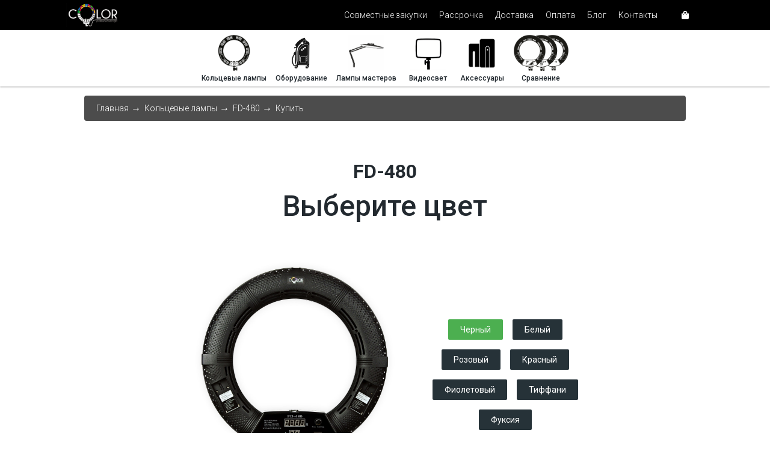

--- FILE ---
content_type: text/html; charset=UTF-8
request_url: http://colorlight.ru/fd-480/buy
body_size: 3509
content:
<!DOCTYPE html>
<html lang="ru">
<head>
  <meta charset="utf-8">
  <meta name="viewport" content="width=device-width, initial-scale=1">
  <meta name="csrf-token" content="Bovofk6giWbJWDusNui0pgt12vYPukWc26NE8AjI">
  <meta name="format-detection" content="telephone=no">
  <meta name="description" content="">
  <meta name="keywords" content="">
  <meta name="robots" content="noindex">
  <link rel="canonical" href="https://colorlight.ru/fd-480/buy">
  <link rel="icon" type="image/x-icon" href="/favicon.ico">
  <link rel="stylesheet" type="text/css" href="/css/app.css?id=59f23d61342df9555b94">
  <title>Покупка кольцевой лампы FD-480</title>
</head>
<body>
  <!-- Facebook Pixel Code -->
<script>
  !function(f,b,e,v,n,t,s)
  {if(f.fbq)return;n=f.fbq=function(){n.callMethod?
      n.callMethod.apply(n,arguments):n.queue.push(arguments)};
    if(!f._fbq)f._fbq=n;n.push=n;n.loaded=!0;n.version='2.0';
    n.queue=[];t=b.createElement(e);t.async=!0;
    t.src=v;s=b.getElementsByTagName(e)[0];
    s.parentNode.insertBefore(t,s)}(window, document,'script',
      'https://connect.facebook.net/en_US/fbevents.js');
  fbq('init', '363403084951882');
  fbq('track', 'PageView');
</script>
<noscript><img height="1" width="1" style="display:none"
               src="https://www.facebook.com/tr?id=363403084951882&ev=PageView&noscript=1"
    /></noscript>
<!-- End Facebook Pixel Code -->  <!-- Yandex.Metrika counter -->
<script type="text/javascript" >
  (function(m,e,t,r,i,k,a){m[i]=m[i]||function(){(m[i].a=m[i].a||[]).push(arguments)};
    m[i].l=1*new Date();k=e.createElement(t),a=e.getElementsByTagName(t)[0],k.async=1,k.src=r,a.parentNode.insertBefore(k,a)})
  (window, document, "script", "https://mc.yandex.ru/metrika/tag.js", "ym");
  
  ym(54431077, "init", {
    clickmap:true,
    trackLinks:true,
    accurateTrackBounce:true,
    webvisor:true
  });
</script>
<noscript><div><img src="https://mc.yandex.ru/watch/54431077" style="position:absolute; left:-9999px;" alt="" /></div></noscript>
<!-- /Yandex.Metrika counter -->  <div class="app" id="app">
    <nav>
  <m-navigation
      items-in-cart-count="0"
      structure-json="{&quot;mainLinks&quot;:[{&quot;title&quot;:&quot;\u0421\u043e\u0432\u043c\u0435\u0441\u0442\u043d\u044b\u0435 \u0437\u0430\u043a\u0443\u043f\u043a\u0438&quot;,&quot;alias&quot;:&quot;joint-purchases&quot;},{&quot;title&quot;:&quot;\u0420\u0430\u0441\u0441\u0440\u043e\u0447\u043a\u0430&quot;,&quot;alias&quot;:&quot;installment&quot;},{&quot;title&quot;:&quot;\u0414\u043e\u0441\u0442\u0430\u0432\u043a\u0430&quot;,&quot;alias&quot;:&quot;delivery&quot;},{&quot;title&quot;:&quot;\u041e\u043f\u043b\u0430\u0442\u0430&quot;,&quot;alias&quot;:&quot;payment&quot;},{&quot;title&quot;:&quot;\u0411\u043b\u043e\u0433&quot;,&quot;alias&quot;:&quot;blog&quot;},{&quot;title&quot;:&quot;\u041a\u043e\u043d\u0442\u0430\u043a\u0442\u044b&quot;,&quot;alias&quot;:&quot;contacts&quot;}],&quot;catalogLinks&quot;:[{&quot;title&quot;:&quot;\u041a\u043e\u043b\u044c\u0446\u0435\u0432\u044b\u0435 \u043b\u0430\u043c\u043f\u044b&quot;,&quot;alias&quot;:&quot;ring-lamps&quot;,&quot;image&quot;:&quot;ring-lamps.png&quot;},{&quot;title&quot;:&quot;\u041e\u0431\u043e\u0440\u0443\u0434\u043e\u0432\u0430\u043d\u0438\u0435&quot;,&quot;alias&quot;:&quot;equipment&quot;,&quot;image&quot;:&quot;equipment.png&quot;},{&quot;title&quot;:&quot;\u041b\u0430\u043c\u043f\u044b \u043c\u0430\u0441\u0442\u0435\u0440\u043e\u0432&quot;,&quot;alias&quot;:&quot;led-lamps&quot;,&quot;image&quot;:&quot;led-lamps.png&quot;},{&quot;title&quot;:&quot;\u0412\u0438\u0434\u0435\u043e\u0441\u0432\u0435\u0442&quot;,&quot;alias&quot;:&quot;videosvet&quot;,&quot;image&quot;:&quot;videosvet.png&quot;},{&quot;title&quot;:&quot;\u0410\u043a\u0441\u0435\u0441\u0441\u0443\u0430\u0440\u044b&quot;,&quot;alias&quot;:&quot;accessories&quot;,&quot;image&quot;:&quot;accessories.png&quot;},{&quot;title&quot;:&quot;\u0421\u0440\u0430\u0432\u043d\u0435\u043d\u0438\u0435&quot;,&quot;alias&quot;:&quot;comparison&quot;,&quot;image&quot;:&quot;comparison.png&quot;}]}"
      logo-img-path="/images/logo.gif"
  >
    <a href="/" style="position: absolute; width: 0; height: 0; overflow: hidden; visibility: hidden;">
      <img src="/images/logo.gif" alt="Color">
    </a>
    <ul style="position: absolute; width: 0; height: 0; overflow: hidden; visibility: hidden;">
              <li>
          <a href="/joint-purchases">Совместные закупки</a>
        </li>
              <li>
          <a href="/installment">Рассрочка</a>
        </li>
              <li>
          <a href="/delivery">Доставка</a>
        </li>
              <li>
          <a href="/payment">Оплата</a>
        </li>
              <li>
          <a href="/blog">Блог</a>
        </li>
              <li>
          <a href="/contacts">Контакты</a>
        </li>
          </ul>
    <ul style="position: absolute; width: 0; height: 0; overflow: hidden; visibility: hidden;">
      <li>
        <a href="/cart">
          <i class="fas fa-shopping-bag"></i>
        </a>
      </li>
    </ul>
    <ul style="position: absolute; width: 0; height: 0; overflow: hidden; visibility: hidden;">
              <li>
                  </li>
              <li>
                      <a href="/equipment">Оборудование</a>
                  </li>
              <li>
                      <a href="/led-lamps">Лампы мастеров</a>
                  </li>
              <li>
                      <a href="/videosvet">Видеосвет</a>
                  </li>
              <li>
                      <a href="/accessories">Аксессуары</a>
                  </li>
              <li>
                      <a href="/comparison">Сравнение</a>
                  </li>
          </ul>
  </m-navigation>
</nav>
      <div class="breadcrumb-container" id="breadcrumbs">
  <div class="breadcrumb-wrap">
          <div class="breadcrumb">
                  <a href="/">Главная</a>&nbsp;<span>→</span>
              </div>
          <div class="breadcrumb">
                  <a href="/ring-lamps">Кольцевые лампы</a>&nbsp;<span>→</span>
              </div>
          <div class="breadcrumb">
                  <a href="/fd-480">FD-480</a>&nbsp;<span>→</span>
              </div>
          <div class="breadcrumb">
                  <div>Купить</div>
              </div>
      </div>
</div><div class="lamp-buy-page">
  <h1>FD-480</h1>
  <h2>Выберите цвет</h2>
  <m-lamp-buy-page lamp-data-json="{&quot;id&quot;:7,&quot;name&quot;:&quot;FD-480&quot;,&quot;price&quot;:13990,&quot;promocode_discount&quot;:1000,&quot;promocode_gift_ids&quot;:[],&quot;tag_ids&quot;:[1,2,3,9,23],&quot;color_ids&quot;:[1,2,3,4,5,6,7],&quot;alias&quot;:&quot;fd-480&quot;,&quot;description&quot;:null,&quot;photos&quot;:[],&quot;colors&quot;:[{&quot;id&quot;:1,&quot;name&quot;:&quot;\u0427\u0435\u0440\u043d\u044b\u0439&quot;,&quot;alias&quot;:&quot;black&quot;},{&quot;id&quot;:2,&quot;name&quot;:&quot;\u0411\u0435\u043b\u044b\u0439&quot;,&quot;alias&quot;:&quot;white&quot;},{&quot;id&quot;:3,&quot;name&quot;:&quot;\u0420\u043e\u0437\u043e\u0432\u044b\u0439&quot;,&quot;alias&quot;:&quot;pink&quot;},{&quot;id&quot;:4,&quot;name&quot;:&quot;\u041a\u0440\u0430\u0441\u043d\u044b\u0439&quot;,&quot;alias&quot;:&quot;red&quot;},{&quot;id&quot;:5,&quot;name&quot;:&quot;\u0424\u0438\u043e\u043b\u0435\u0442\u043e\u0432\u044b\u0439&quot;,&quot;alias&quot;:&quot;violet&quot;},{&quot;id&quot;:6,&quot;name&quot;:&quot;\u0422\u0438\u0444\u0444\u0430\u043d\u0438&quot;,&quot;alias&quot;:&quot;tiffany&quot;},{&quot;id&quot;:7,&quot;name&quot;:&quot;\u0424\u0443\u043a\u0441\u0438\u044f&quot;,&quot;alias&quot;:&quot;fuchsia&quot;}],&quot;tags&quot;:[{&quot;id&quot;:1,&quot;name&quot;:&quot;\u041a\u043e\u043b\u044c\u0446\u0435\u0432\u0430\u044f \u043b\u0430\u043c\u043f\u0430&quot;,&quot;alias&quot;:&quot;ring_lamp&quot;},{&quot;id&quot;:2,&quot;name&quot;:&quot;\u041f\u043e\u0434\u0434\u0435\u0440\u0436\u0438\u0432\u0430\u0435\u0442 \u0430\u043a\u043a\u0443\u043c\u0443\u043b\u044f\u0442\u043e\u0440\u044b&quot;,&quot;alias&quot;:&quot;supports_batteries&quot;},{&quot;id&quot;:3,&quot;name&quot;:&quot;\u0412\u043e\u0437\u043c\u043e\u0436\u043d\u0430 \u0440\u0430\u0441\u0448\u0438\u0440\u0435\u043d\u043d\u0430\u044f \u0433\u0430\u0440\u0430\u043d\u0442\u0438\u044f&quot;,&quot;alias&quot;:&quot;extended_warranty_available&quot;},{&quot;id&quot;:9,&quot;name&quot;:&quot;\u0414\u043e\u0441\u0442\u0443\u043f\u043d\u043e \u0432 \u0441\u0440\u0430\u0432\u043d\u0435\u043d\u0438\u0438&quot;,&quot;alias&quot;:&quot;available_in_comparison&quot;},{&quot;id&quot;:23,&quot;name&quot;:&quot;\u0412\u043e\u0437\u043c\u043e\u0436\u043d\u043e \u043a\u0440\u0430\u0441\u0438\u0432\u043e \u0443\u043f\u0430\u043a\u043e\u0432\u0430\u0442\u044c&quot;,&quot;alias&quot;:&quot;can_be_gift_wrapped&quot;}],&quot;promocode_price&quot;:12990,&quot;installment_price&quot;:2332,&quot;is_now_supports_promocode&quot;:true}"></m-lamp-buy-page>
  <div class="comparison">
  <div class="comparison-title">Сравнение моделей</div>
  <m-button color="dark">
    <a href="/comparison">
      Выберите свою кольцевую лампу
    </a>
  </m-button>
  <div class="img-box">
    <img src="/images/lamps/comparison-bg.jpg" alt="Разноцветные кольцевые лампы">
  </div>
</div></div>    <m-footer>
  <template v-slot:head>
    <div class="head">
      <div class="head-wrap">
        <div class="footer-data-wrap">
          <div class="logo-wrap">
            <a href="/">
              <img src="/images/logo-white.png" alt="Белый логотип Color">
            </a>
          </div>
          <div class="contacts-wrap">
            <a class="contact-link" href="tel:+74993911537">+7-499-391-15-37</a>
            <a class="contact-link" href="tel:+79255222429">+7-925-522-24-29</a>
            <a class="contact-link" href="mailto:moscow@colorlight.ru">moscow@colorlight.ru</a>
            <div class="icons-wrap">
              <a href="https://wa.me/79255222429" target="_blank">
                <img src="/images/contacts/whatsapp.png" alt="Символ WhatsApp">
              </a>
            </div>
          </div>
        </div>
        <div class="footer-sections-wrap">
          <m-footer-section title="Выбирайте и покупайте">
                                              <div id="link-replaced-2"></div>
                                                              <a href="/equipment">Оборудование</a>
                                                              <a href="/led-lamps">Лампы мастеров</a>
                                                              <a href="/videosvet">Видеосвет</a>
                                                              <a href="/accessories">Аксессуары</a>
                                                              <a href="/comparison">Сравнение</a>
                                      </m-footer-section>
          <m-footer-section title="Информация">
            <a href="/about-us">О компании</a>
            <a href="/blog">Блог</a>
            <a href="/cooperation">Сотрудничество</a>
            <a href="/joint-purchases">Совместные закупки</a>
            <a href="/payment">Оплата</a>
            <a href="/delivery">Доставка</a>
            <a href="/installment">Рассрочка</a>
            <a href="/guarantee">Гарантия</a>
            <a href="/privacy">Пользовательские соглашения</a>
          </m-footer-section>
          <m-footer-section title="Социальные сети">
            <a href="https://www.instagram.com/ledlamp_color/" target="_blank">Inst</a>
            <a href="https://vk.com/club145508681" target="_blank">Vkontakte</a>
            <a href="https://www.youtube.com/channel/UCNkn5jevykMidt6iS3VfSeQ/videos" target="_blank">YouTube</a>
          </m-footer-section>
        </div>
      </div>
    </div>
  </template>
  <template v-slot:link>
    <a href="https://colorlight.ru" target="_blank">colorlight.ru</a>
  </template>
</m-footer>    <m-up-button></m-up-button>
  </div>
  <script src="/js/app.js?id=8d666bf3ea50fc55c331"></script>
</body>
</html>


--- FILE ---
content_type: text/css
request_url: http://colorlight.ru/css/app.css?id=59f23d61342df9555b94
body_size: 13082
content:
@import url(https://fonts.googleapis.com/css?family=Roboto:100,300,400,500,700&display=swap&subset=cyrillic-ext);@import url(https://use.fontawesome.com/releases/v5.7.2/css/all.css);@import url(https://cdnjs.cloudflare.com/ajax/libs/material-design-iconic-font/2.2.0/css/material-design-iconic-font.min.css);body{margin:0;background-color:#fff;overflow-x:hidden;color:#22292f}*{font-family:Roboto,sans-serif;box-sizing:border-box;-webkit-text-size-adjust:100%;-webkit-tap-highlight-color:rgba(0,0,0,0)}#app{position:relative;background-color:#fff}.accessories-main .accessories-main-block .text-side .inner-wrap .subtitle,.accessories-main .accessories-main-block .text-side .inner-wrap .title,h1,h2,h3,h4,h5,h6{font-size:40px;margin-top:0;margin-bottom:8px}.accessories-main .accessories-main-block .text-side .inner-wrap .subtitle,h2{font-size:32px}h3{font-size:28px}h4{font-size:24px}h5{font-size:20px}h6{font-size:16px}.display-1,.display-2,.display-3,.display-4{font-weight:300;margin-bottom:8px;font-size:96px}@media only screen and (max-width:992px){.display-1,.display-2,.display-3,.display-4{font-size:88px}}@media only screen and (max-width:768px){.display-1,.display-2,.display-3,.display-4{font-size:72px}}@media only screen and (max-width:480px){.display-1,.display-2,.display-3,.display-4{font-size:56px}}@media only screen and (max-width:320px){.display-1,.display-2,.display-3,.display-4{font-size:44px}}.display-2{font-size:88px}@media only screen and (max-width:992px){.display-2{font-size:72px}}@media only screen and (max-width:768px){.display-2{font-size:56px}}@media only screen and (max-width:480px){.display-2{font-size:44px}}@media only screen and (max-width:320px){.display-2{font-size:38px}}.display-3{font-size:72px}@media only screen and (max-width:992px){.display-3{font-size:56px}}@media only screen and (max-width:768px){.display-3{font-size:44px}}@media only screen and (max-width:480px){.display-3{font-size:38px}}@media only screen and (max-width:320px){.display-3{font-size:32px}}.display-4{font-size:56px}@media only screen and (max-width:992px){.display-4{font-size:44px}}@media only screen and (max-width:768px){.display-4{font-size:32px}}@media only screen and (max-width:480px){.display-4{font-size:28px}}@media only screen and (max-width:320px){.display-4{font-size:26px}}.display-subtext-big{font-size:28px;color:#3d4852}@media only screen and (max-width:768px){.display-subtext-big{font-size:26px}}@media only screen and (max-width:480px){.display-subtext-big{font-size:24px}}@media only screen and (max-width:320px){.display-subtext-big{font-size:22px}}.display-subtext{font-size:22px;color:#3d4852}@media only screen and (max-width:768px){.display-subtext{font-size:20px}}@media only screen and (max-width:480px){.display-subtext{font-size:18px}}@media only screen and (max-width:320px){.display-subtext{font-size:16px}}.text-center{text-align:center}.text-left{text-align:left}.text-right{text-align:right}.link{color:#22292f;text-decoration:none;font-weight:inherit;border-bottom:1px dotted #22292f;transition:all .2s}.link:hover{border-color:#21d4fd;color:#21d4fd}.highlight{color:#fff;background:radial-gradient(circle at 10% 10%,#30d7fd,#21d4fd);border-radius:3px;display:inline-block;padding:3px 9px;box-shadow:0 2px 1px -1px rgba(0,0,0,.2),0 1px 1px 0 rgba(0,0,0,.14),0 1px 3px 0 rgba(0,0,0,.12);font-weight:500}.black-mask{position:absolute;top:0;left:0;right:0;bottom:0;z-index:0;background-color:rgba(0,0,0,.7)}.link-button{color:#0070c9;font-size:18px;margin-top:15px;border-bottom:1px dotted transparent;text-decoration:none}.link-button i{position:relative;top:2px;font-size:18px;padding-left:2px}.link-button.black{color:#111}.link-button.black:hover{border-color:#111}.link-button.white{color:#fff}.link-button.white:hover{border-color:#fff}.link-button.light-blue{color:#5cb6ff}.link-button.light-blue:hover{border-color:#5cb6ff}.link-button:hover{cursor:pointer;border-bottom:1px dotted #0070c9}.flex-spacer{flex:1 1 0}.display-none{display:none}.container{padding:20px}.flex-container{display:flex;justify-content:center;align-items:center;padding:20px}.flex-container.flex-wrap{flex-wrap:wrap}.section{padding:40px 20px;min-height:50vh;position:relative}.section .section-head-wrap{margin-bottom:30px}.section .section-head-wrap .section-title{text-align:left;margin-bottom:8px;font-size:32px;font-weight:500;padding-top:20px}@media only screen and (max-width:480px){.section .section-head-wrap .section-title{font-size:28px}}.section .section-head-wrap .section-subtitle{width:100%;max-width:800px;text-align:center;font-size:20px;color:#9e9e9e;font-weight:400;margin:20px auto 0}@media only screen and (max-width:480px){.section .section-head-wrap .section-subtitle{font-size:18px}}.section .section-medium-title{font-size:24px;margin-bottom:10px;font-weight:500}.section .section-small-title{font-size:20px;margin-bottom:10px;font-weight:400}.section .section-text{font-size:17px;color:#3d4852;margin-top:0;margin-bottom:10px}.section .divider{margin-bottom:50px}.section.full-height{min-height:100vh}.section.no-height{min-height:auto}.section.no-padding-top{padding-top:0}.section.width-1200{width:100%;max-width:1200px;margin:0 auto}.section.width-1100{width:100%;max-width:1100px;margin:0 auto}.section.width-1040{width:100%;max-width:1040px;margin:0 auto}.section.width-992{width:100%;max-width:992px;margin:0 auto}.section.width-900{width:100%;max-width:900px;margin:0 auto}.section.width-768{width:100%;max-width:768px;margin:0 auto}.description-list>div{display:flex;justify-content:flex-start;align-items:flex-start;margin-bottom:8px}@media only screen and (max-width:550px){.description-list>div{flex-direction:column;align-items:flex-start}}.description-list>div>div:first-child{width:250px;font-weight:700;padding-right:15px;word-break:break-all}@media only screen and (max-width:550px){.description-list>div>div:first-child{width:100%}}.description-list>div>div:last-child{width:calc(100% - 250px)}@media only screen and (max-width:550px){.description-list>div>div:last-child{width:100%}}.description-list>div>div:last-child .description-list-title{font-size:20px;color:#22292f;font-weight:500;margin-bottom:5px}.description-list>div>div:last-child .description-list-text{font-size:16px;color:#3d4852}.description-list.width-100>div>div:first-child{width:100px}@media only screen and (max-width:550px){.description-list.width-100>div>div:first-child{width:100%}}.description-list.width-100>div>div:last-child{width:calc(100% - 100px)}@media only screen and (max-width:550px){.description-list.width-100>div>div:last-child{width:100%}}.description-list.width-150>div>div:first-child{width:150px}@media only screen and (max-width:550px){.description-list.width-150>div>div:first-child{width:100%}}.description-list.width-150>div>div:last-child{width:calc(100% - 150px)}@media only screen and (max-width:550px){.description-list.width-150>div>div:last-child{width:100%}}.description-list.width-200>div>div:first-child{width:200px}@media only screen and (max-width:550px){.description-list.width-200>div>div:first-child{width:100%}}.description-list.width-200>div>div:last-child{width:calc(100% - 200px)}@media only screen and (max-width:550px){.description-list.width-200>div>div:last-child{width:100%}}.description-list.width-300>div>div:first-child{width:300px}@media only screen and (max-width:550px){.description-list.width-300>div>div:first-child{width:100%}}.description-list.width-300>div>div:last-child{width:calc(100% - 300px)}@media only screen and (max-width:550px){.description-list.width-300>div>div:last-child{width:100%}}.excellence-list{display:flex;justify-content:center;align-items:flex-start;flex-wrap:wrap}.excellence-list>div{display:flex;justify-content:center;align-items:center;flex-direction:column;width:270px;padding:20px;margin:10px}.excellence-list>div img{max-width:100px;max-height:100px;margin-bottom:10px}.excellence-list>div .excellence-title{font-size:18px;font-weight:500;margin-bottom:5px;text-align:center}.excellence-list>div .excellence-text{font-size:16px;color:#7f7f7f;text-align:center}.excellence-list.horizontal>div{display:flex;justify-content:center;align-items:center;flex-direction:row;width:100%;max-width:350px}.excellence-list.horizontal>div img{max-width:100px;max-height:100px;margin-bottom:0;margin-right:10px}.excellence-list.horizontal>div .excellence-text,.excellence-list.horizontal>div .excellence-title{text-align:left}@media only screen and (max-width:768px){.sections-list.disbalanced>div .sections-list-img-container,.sections-list.disbalanced>div .sections-list-text-container{width:100%!important}}.sections-list.disbalanced>div .sections-list-img-container{width:30%}.sections-list.disbalanced>div .sections-list-text-container{width:70%}.sections-list>div{display:flex;justify-content:center;align-items:center;flex-flow:wrap}.sections-list>div:nth-child(2n) .sections-list-img-container{order:2}.sections-list>div:nth-child(2n) .sections-list-text-container{order:1}.sections-list>div .sections-list-img-container{width:50%;padding:20px 0;order:1;text-align:center}.sections-list>div .sections-list-img-container img{max-width:100%}.sections-list>div .sections-list-text-container{width:50%;padding:20px 40px;order:2}.sections-list>div .sections-list-text-container .sections-list-title{font-size:18px;font-weight:500;margin-bottom:8px}.sections-list>div .sections-list-text-container .sections-list-text{font-size:16px;color:#3d4852}@media only screen and (max-width:768px){.sections-list>div{flex-direction:column;align-items:flex-start}.sections-list>div:nth-child(2n) .sections-list-img-container{order:1}.sections-list>div:nth-child(2n) .sections-list-text-container{order:2}.sections-list>div .sections-list-img-container{width:100%}.sections-list>div .sections-list-text-container{width:100%;text-align:center;padding:20px}}.article-highlight-block{border-left:3px solid #21d4fd;padding:5px 10px;margin:15px 0;font-size:20px;color:#3d4852}.hint{margin-bottom:10px;border-radius:4px;border:1px solid rgba(0,0,0,.12);color:rgba(0,0,0,.6);font-size:14px;padding:10px 16px}.hint:last-child{margin-bottom:0}.hint.no-margin{margin:0}.item{background-color:#fff;width:220px;color:#22292f;box-shadow:0 2px 1px -1px rgba(0,0,0,.2),0 1px 1px 0 rgba(0,0,0,.14),0 1px 3px 0 rgba(0,0,0,.12);margin:10px;position:relative}@media only screen and (max-width:480px){.item{width:100%}}.item.loading .preloader-shadow{z-index:3}.item .image-wrap a{outline:none!important}.item .image-wrap img{width:100%}.item .name-wrap{display:flex;justify-content:center;align-items:flex-start;margin:10px 15px;height:66px;text-align:center;font-size:18px;font-weight:500;overflow:hidden}.item .name-wrap a{color:#22292f;text-decoration:none;transition:color .2s;outline:none!important}.item .name-wrap a:hover{color:#21d4fd}.item .foot{margin:10px 15px;border-top:1px solid #e2e2e2;padding-top:10px}.item .foot,.item .foot .price-wrap{display:flex;justify-content:center;align-items:center}.item .foot .price-wrap{flex-direction:column;height:45px;position:relative;flex:1 1 0}.item .foot .price-wrap .old-price{color:#676f77;font-size:11px;text-decoration:line-through;position:absolute;bottom:-2px}.item .foot .price-wrap .price{color:#22292f;font-weight:500;font-size:21px}.item .foot .button-wrap{display:flex;justify-content:flex-end;align-items:flex-end;flex:0 0 0}.item .foot .button-wrap .m-button{width:66px}.item .marks-wrap{display:flex;justify-content:flex-start;align-items:flex-start;flex-wrap:wrap;position:absolute;top:0;left:0;right:0;max-height:70px;overflow:hidden;padding:5px}.item .preloader-shadow{position:absolute;top:0;right:0;bottom:0;left:0;z-index:-1;-webkit-backdrop-filter:blur(5px);backdrop-filter:blur(5px)}.mark{font-size:12px;border-radius:4px;margin:5px;padding:3px 6px;display:inline-block}.mark a{color:inherit;text-decoration:none}.mark.sale-mark{background-color:#ff5252;color:#fff;border:1px solid #ff5252}.mark.black-friday{background-color:#222;color:#fff;border:1px solid #222}.mark.new-item{background-color:#fff;color:#4caf50;border:1px solid #4caf50}.mark.top-item{background-color:#00cae3;color:#fff;border:1px solid #00cae3}.product-option{width:270px;background-color:#fff;box-shadow:0 2px 1px -1px rgba(0,0,0,.2),0 1px 1px 0 rgba(0,0,0,.14),0 1px 3px 0 rgba(0,0,0,.12);padding:15px;margin:10px}@media only screen and (max-width:440px){.product-option{width:100%}}.product-option .title{color:#21d4fd;font-size:22px;margin-bottom:5px;font-weight:500}.product-option .price{color:#22292f;font-size:18px;margin-bottom:20px}.breadcrumb-container{width:100%;max-width:1040px;margin:0 auto;padding:15px 20px}.breadcrumb-container .breadcrumb-wrap{display:flex;justify-content:flex-start;align-items:flex-start;flex-wrap:wrap;padding:10px 20px;border-radius:4px;background-color:rgba(0,0,0,.7)}.breadcrumb-container .breadcrumb{display:flex;justify-content:center;align-items:center;-webkit-user-select:none;-moz-user-select:none;-ms-user-select:none;user-select:none}.breadcrumb-container .breadcrumb a,.breadcrumb-container .breadcrumb div{text-decoration:none;color:#fff;font-size:14px;display:block;font-weight:300;margin:3px 0}.breadcrumb-container .breadcrumb a{transition:color .2s}.breadcrumb-container .breadcrumb a:hover{color:#21d4fd}.breadcrumb-container .breadcrumb>span{margin:0 6px 0 0;color:#fff}.m-pagination{display:flex;justify-content:center;align-items:center;padding:15px}@media only screen and (max-width:768px){.m-pagination{padding:15px 0}}.m-pagination .pagination-button{display:flex;justify-content:center;align-items:center;font-size:14px;width:30px;height:30px;border-radius:2px;box-shadow:0 2px 1px -1px rgba(0,0,0,.2),0 1px 1px 0 rgba(0,0,0,.14),0 1px 3px 0 rgba(0,0,0,.12);margin:0 5px;color:#22292f;position:relative;-webkit-user-select:none;-moz-user-select:none;-ms-user-select:none;user-select:none;text-decoration:none}@media only screen and (max-width:768px){.m-pagination .pagination-button{width:40px;height:40px;margin:0 3px;font-size:18px}}@media only screen and (max-width:350px){.m-pagination .pagination-button{width:30px;height:30px;font-size:18px}}.m-pagination .pagination-button:after{content:"";position:absolute;top:0;left:0;right:0;bottom:0;background-color:transparent;transition:background-color .2s}.m-pagination .pagination-button:hover{cursor:pointer}.m-pagination .pagination-button:hover:after{background-color:rgba(0,0,0,.05)}.m-pagination .pagination-button:hover.active:after{background-color:hsla(0,0%,100%,.2)}.m-pagination .pagination-button.active{background:#21d4fd;color:#fff}.m-pagination .dummy{display:flex;justify-content:center;align-items:flex-end;font-size:14px;width:30px;height:30px;border-radius:2px;margin:0 5px;color:#22292f;-webkit-user-select:none;-moz-user-select:none;-ms-user-select:none;user-select:none}@media only screen and (max-width:768px){.m-pagination .dummy{width:15px;margin:0}}.m-pagination .pagination-nav-button{display:flex;justify-content:center;align-items:center;font-size:12px;width:20px;height:20px;margin:0 8px;color:#3d4852;-webkit-user-select:none;-moz-user-select:none;-ms-user-select:none;user-select:none;box-shadow:0 2px 1px -1px rgba(0,0,0,.2),0 1px 1px 0 rgba(0,0,0,.14),0 1px 3px 0 rgba(0,0,0,.12);position:relative;text-decoration:none}@media only screen and (max-width:768px){.m-pagination .pagination-nav-button{width:30px;height:30px}}@media only screen and (max-width:400px){.m-pagination .pagination-nav-button{margin:0 4px}}@media only screen and (max-width:350px){.m-pagination .pagination-nav-button{width:20px;height:20px}}.m-pagination .pagination-nav-button:after{content:"";position:absolute;top:0;left:0;right:0;bottom:0;background-color:transparent;transition:background-color .2s}.m-pagination .pagination-nav-button:hover{cursor:pointer}.m-pagination .pagination-nav-button:hover:after{background-color:rgba(0,0,0,.05)}.m-pagination .pagination-nav-button:hover.active:after{background-color:hsla(0,0%,100%,.2)}.m-pagination .pagination-nav-button.disabled{opacity:.4}.m-pagination .pagination-nav-button.disabled:hover{cursor:default}.m-pagination .pagination-nav-button.disabled:hover:after{background-color:transparent}.slider-wrap{position:relative}.slider-wrap .slider.no-height .slider-item{height:auto!important}.slider-wrap .slider .slick-slide:focus,.slider-wrap .slider .slick-slide>div:focus{outline:none!important}.slider-wrap .slider .slider-item{height:500px}@media only screen and (max-width:768px){.slider-wrap .slider .slider-item{height:450px}}.slider-wrap .slider .slider-item:focus{outline:none!important}.slider-wrap .slider .slider-item .slider-item-inner-wrap{display:flex;justify-content:center;align-items:center;height:100%;outline:none!important}.slider-wrap .slider .slider-item .slider-item-inner-wrap .only-image:focus,.slider-wrap .slider .slider-item .slider-item-inner-wrap:focus{outline:none!important}.slider-wrap .slider .slider-item .slider-item-inner-wrap .only-image img{display:block;width:100%}.slider-wrap .slider .slider-item .slider-item-inner-wrap .desctop{display:block}@media only screen and (max-width:768px){.slider-wrap .slider .slider-item .slider-item-inner-wrap .desctop{display:none}}.slider-wrap .slider .slider-item .slider-item-inner-wrap .mobile{display:none}@media only screen and (max-width:768px){.slider-wrap .slider .slider-item .slider-item-inner-wrap .mobile{display:block}}.slider-wrap .items-slider .slider-item .slider-item-inner-wrap,.slider-wrap .slider-dots{display:flex;justify-content:center;align-items:center}.slider-wrap .slider-dots{margin:0;padding:0;position:absolute;left:0;right:0;bottom:0}.slider-wrap .slider-dots li{list-style:none;width:30px;height:40px;background-color:transparent;margin:0 7px;position:relative}.slider-wrap .slider-dots li:hover{cursor:pointer}.slider-wrap .slider-dots li.slick-active:after{background-color:#21d4fd}.slider-wrap .slider-dots li:after{content:"";position:absolute;width:100%;height:2px;left:0;top:calc(50% - 1.5px);background-color:#c7c7c7;transition:background-color .2s}.slider-wrap .slider-dots li button{display:none}.slider-wrap .slider-arrow-container{display:flex;justify-content:center;align-items:center;position:absolute;top:calc(50% - 25px);bottom:0;width:50px;height:50px;border-radius:25px;background-color:rgba(0,0,0,.2);transition:background-color .2s;color:#fff}.slider-wrap .slider-arrow-container:hover{cursor:pointer;background-color:rgba(0,0,0,.4)}.slider-wrap .slider-arrow-container.slider-arrow-left{left:20px}.slider-wrap .slider-arrow-container.slider-arrow-right{right:20px}.swal-title:first-child{margin-top:12px}.swal-title{font-weight:400;padding:13px 16px;font-size:22px;margin-bottom:0!important}.swal-footer{margin-top:5px}.swal-button{position:relative;overflow:hidden;transition:background-color .2s;border-radius:2px;font-weight:400;padding:8px 16px}.swal-button:focus{outline:none;box-shadow:none}.swal-button.error{background-color:#ff5252}.swal-button.error:hover{background-color:#e64a4a}.swal-button.secondary{background-color:#9e9e9e;color:#fff}.swal-button.secondary:hover{background-color:#8e8e8e}.swal-modal{box-shadow:0 14px 26px -12px rgba(0,0,0,.42),0 4px 23px 0 rgba(0,0,0,.12),0 8px 10px -5px rgba(0,0,0,.2)}@media (max-width:500px){.swal-modal{width:calc(100% - 40px)}}.m-modal{position:fixed;top:0;left:0;right:0;bottom:0;background-color:rgba(0,0,0,.4);transform-origin:50% 50%;opacity:0;z-index:10000;padding:20px;overflow-y:auto;text-align:center}.m-modal:before{content:" ";height:100%}.m-modal .m-modal--window,.m-modal:before{display:inline-block;vertical-align:middle}.m-modal .m-modal--window{box-shadow:0 7px 8px -4px rgba(0,0,0,.2),0 12px 17px 2px rgba(0,0,0,.14),0 5px 22px 4px rgba(0,0,0,.12);border-radius:4px;background-color:#fff;width:100%;max-width:400px;min-height:100px;padding:15px;opacity:0;transform:scale(.97);will-change:transform;position:static;margin:20px auto}.m-modal .m-modal--window .m-modal--window--title{text-align:center;font-size:20px;color:#22292f;font-weight:400}.m-modal .m-modal--window .m-modal--window--subtitle{text-align:center;font-size:16px;color:#878787;font-weight:400;margin-top:5px}.m-modal .m-modal--window .m-modal--window--content{margin-top:5px}.m-modal .m-modal--window .m-modal--window--buttons-wrap{display:flex;align-items:stretch;justify-content:center;margin:10px -5px -5px}.m-modal .m-modal--window .m-modal--window--buttons-wrap .m-modal-button{padding:10px 16px;font-size:16px;color:#fff;border-radius:2px;background-color:#9e9e9e;transition:all .2s;-webkit-user-select:none;-moz-user-select:none;-ms-user-select:none;user-select:none;margin:5px;flex:1 1 0;display:flex;align-items:center;justify-content:center}.m-modal .m-modal--window .m-modal--window--buttons-wrap .m-modal-button:hover{cursor:pointer;background-color:#959595}.m-modal .m-modal--window .m-modal--window--buttons-wrap .m-modal-button:active{background-color:#8f8f8f}@media only screen and (max-width:480px){.m-modal .m-modal--window .m-modal--window--buttons-wrap .m-modal-button{width:100%}}.m-modal .m-modal--window .m-modal--window--buttons-wrap .m-modal-button.decor{background-color:#21d4fd}.m-modal .m-modal--window .m-modal--window--buttons-wrap .m-modal-button.decor:hover{background-color:#0fd1fd}.m-modal .m-modal--window .m-modal--window--buttons-wrap .m-modal-button.decor:active{background-color:#03cefd}.m-modal .m-modal--window .m-modal--window--buttons-wrap .m-modal-button.primary{background-color:#21d4fd}.m-modal .m-modal--window .m-modal--window--buttons-wrap .m-modal-button.primary:hover{background-color:#0fd1fd}.m-modal .m-modal--window .m-modal--window--buttons-wrap .m-modal-button.primary:active{background-color:#03cefd}.m-modal .m-modal--window .m-modal--window--buttons-wrap .m-modal-button.secondary{background-color:#9e9e9e}.m-modal .m-modal--window .m-modal--window--buttons-wrap .m-modal-button.secondary:hover{background-color:#959595}.m-modal .m-modal--window .m-modal--window--buttons-wrap .m-modal-button.secondary:active{background-color:#8f8f8f}.m-modal .m-modal--window .m-modal--window--buttons-wrap .m-modal-button.warn{background-color:#fb8c00}.m-modal .m-modal--window .m-modal--window--buttons-wrap .m-modal-button.warn:hover{background-color:#e98200}.m-modal .m-modal--window .m-modal--window--buttons-wrap .m-modal-button.warn:active{background-color:#dc7b00}.m-modal .m-modal--window .m-modal--window--buttons-wrap .m-modal-button.danger{background-color:#ff5252}.m-modal .m-modal--window .m-modal--window--buttons-wrap .m-modal-button.danger:hover{background-color:#ff4040}.m-modal .m-modal--window .m-modal--window--buttons-wrap .m-modal-button.danger:active{background-color:#f33}.m-modal .m-modal--window .m-modal--window--buttons-wrap .m-modal-button.success{background-color:#4caf50}.m-modal .m-modal--window .m-modal--window--buttons-wrap .m-modal-button.success:hover{background-color:#47a34a}.m-modal .m-modal--window .m-modal--window--buttons-wrap .m-modal-button.success:active{background-color:#439a46}.m-modal .m-modal--window .m-modal--window--buttons-wrap .m-modal-button.dark{background-color:#1e1e1e}.m-modal .m-modal--window .m-modal--window--buttons-wrap .m-modal-button.dark:hover{background-color:#151515}.m-modal .m-modal--window .m-modal--window--buttons-wrap .m-modal-button.dark:active{background-color:#0f0f0f}.m-modal .m-modal--window .m-modal--window--buttons-wrap .m-modal-button.white{background-color:#fff}.m-modal .m-modal--window .m-modal--window--buttons-wrap .m-modal-button.white:hover{background-color:#f6f6f6}.m-modal .m-modal--window .m-modal--window--buttons-wrap .m-modal-button.white:active{background-color:#f0f0f0}.m-modal .m-modal--window .m-modal--window--buttons-wrap .m-modal-button.transparent-dark,.m-modal .m-modal--window .m-modal--window--buttons-wrap .m-modal-button.transparent-dark:active,.m-modal .m-modal--window .m-modal--window--buttons-wrap .m-modal-button.transparent-dark:hover,.m-modal .m-modal--window .m-modal--window--buttons-wrap .m-modal-button.transparent-light,.m-modal .m-modal--window .m-modal--window--buttons-wrap .m-modal-button.transparent-light:active,.m-modal .m-modal--window .m-modal--window--buttons-wrap .m-modal-button.transparent-light:hover{background-color:transparent}.m-modal .m-modal--window .m-modal--window--buttons-wrap .m-modal-button.drawer-link{background-color:rgba(54,54,54,.5)}.m-modal .m-modal--window .m-modal--window--buttons-wrap .m-modal-button.drawer-link:hover{background-color:rgba(45,45,45,.5)}.m-modal .m-modal--window .m-modal--window--buttons-wrap .m-modal-button.drawer-link:active{background-color:rgba(39,39,39,.5)}.bars-wrap{align-items:center;flex-wrap:wrap;padding-top:6px;padding-bottom:6px}.bars-wrap,.bars-wrap .bar{display:flex;justify-content:center}.bars-wrap .bar{align-items:flex-end;height:680px;background-color:#000;text-decoration:none;position:relative}@media only screen and (max-width:992px){.bars-wrap .bar{height:590px}}@media only screen and (max-width:766px){.bars-wrap .bar{width:100%;margin:6px 0}}.bars-wrap .bar:hover .image-wrap .image-overlay{opacity:1;transform:scale(1)}.bars-wrap .bar h3{font-weight:500;font-size:40px;color:#111;text-align:center;text-transform:uppercase;margin:0 auto 5px}@media only screen and (max-width:992px){.bars-wrap .bar h3{font-size:34px}}.bars-wrap .bar p{width:100%;max-width:400px;color:#111;text-align:center;font-size:21px;margin:0 auto}@media only screen and (max-width:992px){.bars-wrap .bar p{font-size:18px}}.bars-wrap .bar .bar-text{display:flex;justify-content:center;align-items:center;flex-direction:column;position:absolute;top:50px;width:100%;padding:0 15px}.bars-wrap .bar .price-wrap{margin-top:5px}.bars-wrap .bar .buttons-wrap{display:flex;justify-content:center;align-items:center}.bars-wrap .bar .buttons-wrap .link-button{margin:15px 10px 0}.bars-wrap .bar .image-wrap .image-overlay{display:flex;justify-content:center;align-items:center;flex-direction:column;position:absolute;top:10px;bottom:10px;left:10px;right:10px;border-radius:4px;background-color:rgba(0,0,0,.8);color:#fff;padding:20px;overflow:hidden;opacity:0;transform:scale(.8);transition:.2s}.bars-wrap .bar .image-wrap .image-overlay h3{text-align:center;font-size:22px;margin-bottom:25px;color:inherit}.bars-wrap .bar .image-wrap .image-overlay ul{margin:0 0 20px;padding:0;list-style:none;width:100%}.bars-wrap .bar .image-wrap .image-overlay ul li{text-align:center;font-size:18px;display:flex;justify-content:space-between;line-height:28px}.bars-wrap .bar .image-wrap .image-overlay .overlay-price{font-size:26px;color:#21d4fd}.bars-wrap .bar.bar-small{width:calc(50% - 18px);margin:6px}@media only screen and (max-width:766px){.bars-wrap .bar.bar-small{width:100%}}.bars-wrap .bar.bar-small .image-wrap,.bars-wrap .bar.bar-small .img{width:100%;max-width:450px;margin:0 auto}.bars-wrap .bar.bar-small .image-wrap img,.bars-wrap .bar.bar-small .img img{width:100%;display:block}@media only screen and (max-width:992px){.bars-wrap .bar.bar-small .image-wrap,.bars-wrap .bar.bar-small .img{width:100%;max-width:370px;margin:0 auto}}.bars-wrap .bar.bar-large{width:calc(100% - 24px);margin:6px 12px}.bars-wrap .bar.rl-18{background-color:#f3eee8}.bars-wrap .bar.qs-280{background-color:#ffeee8}.bars-wrap .bar.lb-max{background-color:#fff}.bars-wrap .bar.fd-480{background-color:#ffeadf}.bars-wrap .bar.fe-480{background-color:#675f5f}.bars-wrap .bar.fe-480 .bar-text .price-wrap,.bars-wrap .bar.fe-480 .bar-text h3,.bars-wrap .bar.fe-480 .bar-text p{color:#fff}.bars-wrap .bar.fa-480{background-color:#ffe8e8}.bars-wrap .bar.fl-480-pro{background-color:#f4f7e6}.bars-wrap .bar.fr-480-top{background-color:#ffd6e4}.bars-wrap .bar.q-lamp{background-color:#f2f2f2}.bars-wrap .bar.q-lamp .img{width:100%;max-width:600px;margin:0 auto}.bars-wrap .bar.qm{background-color:#fff}.bars-wrap .bar.qm .img{width:100%;max-width:600px;margin:0 auto}.bars-wrap .bar.vs-200,.bars-wrap .bar.vs-360,.bars-wrap .bar.vs-600{background-color:#f2f2f2}.bars-wrap .bar.rl-14{background-color:#edf0df}.bars-wrap .bar.cm-45-rgb,.bars-wrap .bar.rl-18-rgb,.bars-wrap .bar.sl-07{background-color:#f2f2f2}.bars-wrap .bar.ct-10-rgb{background-color:#b2b2a6}.bars-wrap .bar.vs-300-pro{background-color:#d2d2d2}.bars-wrap .bar.vs-800{background-color:#dadada}.bars-wrap .bar.hq-18-pro{background-color:#f2f2f2}.bars-wrap .bar.fn-260-mini{background-color:#ffdfea}.bars-wrap .bar.uv-sterilizer{background-color:#675f5f}.bars-wrap .bar.uv-sterilizer h3,.bars-wrap .bar.uv-sterilizer p{color:#fff}.bars-wrap .bar.uv-sterilizer .img{width:100%;max-width:470px;margin:0 auto}.bars-wrap .bar.uv-sterilizer .img img{width:100%;display:block}@media only screen and (max-width:992px){.bars-wrap .bar.uv-sterilizer .img{width:100%;max-width:370px;margin:0 auto}}.bars-wrap .bar.ring-lamps{background-color:#ffeadf}.bars-wrap .bar.ring-lamps .img{width:100%;max-width:470px;margin:0 auto}.bars-wrap .bar.ring-lamps .img img{width:100%;display:block}@media only screen and (max-width:992px){.bars-wrap .bar.ring-lamps .img{width:100%;max-width:370px;margin:0 auto}}.bars-wrap .bar.led-lamps{background-color:#f2f2f2}.bars-wrap .bar.led-lamps .img{display:flex;justify-content:center;align-items:center;width:100%;max-width:920px;margin:0 auto;height:450px}.bars-wrap .bar.led-lamps .img img{width:100%;display:block}@media only screen and (max-width:992px){.bars-wrap .bar.led-lamps .img{width:100%;max-width:600px;margin:0 auto}}.bars-wrap .bar.videosvet{background-color:#f1f1f1}.bars-wrap .bar.videosvet .img{width:100%;max-width:470px;margin:0 auto}.bars-wrap .bar.videosvet .img img{width:100%;display:block}@media only screen and (max-width:992px){.bars-wrap .bar.videosvet .img{width:100%;max-width:370px;margin:0 auto}}.bars-wrap .bar.accessories{background-color:#f2f2f2}.bars-wrap .bar.accessories .img{width:100%;max-width:992px;margin:0 auto;height:500px;background-image:url(/images/main/bars/accessories.jpg);background-position:50% 50%;background-repeat:no-repeat;background-size:cover}@media only screen and (max-width:992px){.bars-wrap .bar.accessories .img{height:400px}}@media only screen and (max-width:670px){.bars-wrap .bar.accessories .img{background-position:86% 50%}}.bars-wrap .bar.installment{background:linear-gradient(135deg,#c94d6d,#5d69ca)}.bars-wrap .bar.installment h3{color:#fff;text-transform:none}.bars-wrap .bar.installment p{color:#fff}.bars-wrap .bar.installment .img{width:100%;max-width:100%;margin:0 auto;height:400px;text-align:center}@media only screen and (max-width:992px){.bars-wrap .bar.installment .img{height:350px}}.bars-wrap .bar.installment .img img{width:100%;max-width:450px;margin:0 auto}.bars-wrap .bar.payment-delivery{display:flex;justify-content:center;align-items:center;flex-direction:column;background:linear-gradient(135deg,#edffff,#c5e2e2);padding:0 15px}.bars-wrap .bar.payment-delivery h3{text-transform:none}.bars-wrap .bar.cooperation{display:flex;justify-content:center;align-items:center;flex-direction:column;background-image:url(/images/main/bars/cooperation-bg.jpg);background-position:50% 100%;background-repeat:no-repeat;background-size:cover;padding:0 15px}.bars-wrap .bar.cooperation h3{text-transform:none;color:#fff}.bars-wrap .bar.cooperation p{color:#fff}.bars-wrap .bar.blog{background-image:url(/images/main/bars/blog-bg.jpg);background-position:50% 100%;background-repeat:no-repeat;background-size:cover}.bars-wrap .bar.blog .bar-text{background-color:rgba(0,0,0,.8);padding:50px 15px;top:0;height:100%}.bars-wrap .bar.blog .bar-text h3{color:#fff;text-transform:none}.bars-wrap .bar.blog .bar-text p{color:#fff}.error-404{flex-direction:column;height:100vh;text-align:center}.accessories-main .accessories-main-block .text-side .inner-wrap .error-404 .subtitle,.accessories-main .accessories-main-block .text-side .inner-wrap .error-404 .title,.error-404 .accessories-main .accessories-main-block .text-side .inner-wrap .subtitle,.error-404 .accessories-main .accessories-main-block .text-side .inner-wrap .title,.error-404 h1,.error-404 h2,.error-404 h3,.error-404 h4,.error-404 h5,.error-404 h6{font-weight:500}.accessories-main .accessories-main-block .text-side .inner-wrap .error-404 .subtitle,.error-404 .accessories-main .accessories-main-block .text-side .inner-wrap .subtitle,.error-404 h2{width:100%;max-width:400px;font-weight:400;margin:0 auto 20px}.main-first-screen{display:flex;justify-content:flex-start;align-items:center;flex-direction:column;padding:60px 20px 0}.accessories-main .accessories-main-block .text-side .inner-wrap .main-first-screen .subtitle,.accessories-main .accessories-main-block .text-side .inner-wrap .main-first-screen .title,.main-first-screen .accessories-main .accessories-main-block .text-side .inner-wrap .subtitle,.main-first-screen .accessories-main .accessories-main-block .text-side .inner-wrap .title,.main-first-screen h1,.main-first-screen h2,.main-first-screen h3,.main-first-screen h4,.main-first-screen h5,.main-first-screen h6{width:100%;max-width:500px;font-size:40px;font-weight:400;color:#222;text-align:center;margin:0 auto 30px}.accessories-main .accessories-main-block .text-side .inner-wrap .main-first-screen .subtitle span,.accessories-main .accessories-main-block .text-side .inner-wrap .main-first-screen .title span,.main-first-screen .accessories-main .accessories-main-block .text-side .inner-wrap .subtitle span,.main-first-screen .accessories-main .accessories-main-block .text-side .inner-wrap .title span,.main-first-screen h1 span,.main-first-screen h2 span,.main-first-screen h3 span,.main-first-screen h4 span,.main-first-screen h5 span,.main-first-screen h6 span{font-weight:500;font-size:60px}@media only screen and (max-width:480px){.accessories-main .accessories-main-block .text-side .inner-wrap .main-first-screen .subtitle span,.accessories-main .accessories-main-block .text-side .inner-wrap .main-first-screen .title span,.main-first-screen .accessories-main .accessories-main-block .text-side .inner-wrap .subtitle span,.main-first-screen .accessories-main .accessories-main-block .text-side .inner-wrap .title span,.main-first-screen h1 span,.main-first-screen h2 span,.main-first-screen h3 span,.main-first-screen h4 span,.main-first-screen h5 span,.main-first-screen h6 span{font-size:55px}}@media only screen and (max-width:376px){.accessories-main .accessories-main-block .text-side .inner-wrap .main-first-screen .subtitle span,.accessories-main .accessories-main-block .text-side .inner-wrap .main-first-screen .title span,.main-first-screen .accessories-main .accessories-main-block .text-side .inner-wrap .subtitle span,.main-first-screen .accessories-main .accessories-main-block .text-side .inner-wrap .title span,.main-first-screen h1 span,.main-first-screen h2 span,.main-first-screen h3 span,.main-first-screen h4 span,.main-first-screen h5 span,.main-first-screen h6 span{font-size:50px}}@media only screen and (max-width:320px){.accessories-main .accessories-main-block .text-side .inner-wrap .main-first-screen .subtitle span,.accessories-main .accessories-main-block .text-side .inner-wrap .main-first-screen .title span,.main-first-screen .accessories-main .accessories-main-block .text-side .inner-wrap .subtitle span,.main-first-screen .accessories-main .accessories-main-block .text-side .inner-wrap .title span,.main-first-screen h1 span,.main-first-screen h2 span,.main-first-screen h3 span,.main-first-screen h4 span,.main-first-screen h5 span,.main-first-screen h6 span{font-size:45px}}@media only screen and (max-width:480px){.accessories-main .accessories-main-block .text-side .inner-wrap .main-first-screen .subtitle,.accessories-main .accessories-main-block .text-side .inner-wrap .main-first-screen .title,.main-first-screen .accessories-main .accessories-main-block .text-side .inner-wrap .subtitle,.main-first-screen .accessories-main .accessories-main-block .text-side .inner-wrap .title,.main-first-screen h1,.main-first-screen h2,.main-first-screen h3,.main-first-screen h4,.main-first-screen h5,.main-first-screen h6{font-size:36px}}@media only screen and (max-width:376px){.accessories-main .accessories-main-block .text-side .inner-wrap .main-first-screen .subtitle,.accessories-main .accessories-main-block .text-side .inner-wrap .main-first-screen .title,.main-first-screen .accessories-main .accessories-main-block .text-side .inner-wrap .subtitle,.main-first-screen .accessories-main .accessories-main-block .text-side .inner-wrap .title,.main-first-screen h1,.main-first-screen h2,.main-first-screen h3,.main-first-screen h4,.main-first-screen h5,.main-first-screen h6{font-size:32px}}@media only screen and (max-width:320px){.accessories-main .accessories-main-block .text-side .inner-wrap .main-first-screen .subtitle,.accessories-main .accessories-main-block .text-side .inner-wrap .main-first-screen .title,.main-first-screen .accessories-main .accessories-main-block .text-side .inner-wrap .subtitle,.main-first-screen .accessories-main .accessories-main-block .text-side .inner-wrap .title,.main-first-screen h1,.main-first-screen h2,.main-first-screen h3,.main-first-screen h4,.main-first-screen h5,.main-first-screen h6{font-size:28px}}.main-first-screen .lamp{width:100%;max-width:1200px;margin:0 auto;padding-bottom:50px}.main-first-screen .lamp img{width:100%}.main-banners .banner.joint-purchases{display:flex;justify-content:center;align-items:center;flex-direction:column;padding:50px 15px;margin:12px 0;background-image:linear-gradient(0,#40113b,#0b0a10)}.main-banners .banner.joint-purchases h3{font-weight:500;font-size:40px;color:#fff;text-align:center;text-transform:uppercase;margin:0 auto 5px}@media only screen and (max-width:992px){.main-banners .banner.joint-purchases h3{font-size:34px}}.main-banners .banner.joint-purchases p{width:100%;max-width:400px;color:hsla(0,0%,100%,.8);text-align:center;font-size:23px;margin:0 auto 25px}@media only screen and (max-width:992px){.main-banners .banner.joint-purchases p{font-size:18px}}.main-banners .banner.subscription{display:flex;justify-content:center;align-items:center;flex-direction:column;padding:50px 15px;margin:12px 15px;border-radius:10px;background-image:linear-gradient(45deg,#0b6a61,#095a0c)}.main-banners .banner.subscription h3{font-weight:500;font-size:40px;color:#fff;text-align:center;text-transform:uppercase;margin:0 auto 5px}@media only screen and (max-width:992px){.main-banners .banner.subscription h3{font-size:34px}}.main-banners .banner.subscription p{width:100%;max-width:400px;color:hsla(0,0%,100%,.8);text-align:center;font-size:23px;margin:0 auto 25px}@media only screen and (max-width:992px){.main-banners .banner.subscription p{font-size:18px}}.main-promo-slider .slider-item{padding:25px 15px}.main-promo-slider .slider-item a:focus{outline:none}.main-promo-slider .slider-item.slider-item-research{background-color:#fafafa}.main-promo-slider .slider-item.slider-item-research .slider-item-inner-wrap{display:flex;justify-content:center;align-items:center;flex-direction:column;max-width:1100px;margin:0 auto;height:100%}.main-promo-slider .slider-item.slider-item-research .photo-side{display:flex;justify-content:center;align-items:center;height:50%;width:100%}.main-promo-slider .slider-item.slider-item-research .photo-side img{max-width:100%;max-height:100%;width:auto}.main-promo-slider .slider-item.slider-item-research .text-side{display:flex;justify-content:center;align-items:center;flex-direction:column;height:50%;width:100%}.main-promo-slider .slider-item.slider-item-research .text-side h4{font-size:40px;font-weight:500;color:#22292f;text-align:center;margin:0 auto 15px;line-height:1.08365}@media only screen and (max-width:992px){.main-promo-slider .slider-item.slider-item-research .text-side h4{font-size:32px;line-height:1.125}}.main-promo-slider .slider-item.slider-item-research .text-side h5{width:100%;max-width:400px;margin:0 auto;color:#22292f;font-size:21px;font-weight:400;text-align:center;line-height:1.38105}.main-promo-slider .slider-item.slider-item-research .text-side h5 span{color:#fb0a21}@media only screen and (max-width:992px){.main-promo-slider .slider-item.slider-item-research .text-side h5{font-size:17px;line-height:1.47059}}.main-promo-slider .slider-item.slider-item-research .text-side .promocode{margin-top:15px;-webkit-user-select:all;-moz-user-select:all;-ms-user-select:all;user-select:all;padding:6px 15px;border-radius:4px;background-color:#4caf50;color:#fff}.main-promo-slider .slider-item.slider-item-research .text-side .promocode:hover{background-color:#4caf50}.main-promo-slider .slider-item.slider-item-installment{background:linear-gradient(to top left,#fb6f46,#d053b1)}.main-promo-slider .slider-item.slider-item-installment .slider-item-inner-wrap{display:flex;justify-content:center;align-items:center;flex-wrap:wrap;max-width:1100px;margin:0 auto;height:100%}.main-promo-slider .slider-item.slider-item-installment .photo-side{display:flex;justify-content:center;align-items:center;height:100%;width:50%}.main-promo-slider .slider-item.slider-item-installment .photo-side img{max-width:100%;max-height:100%;width:auto}@media only screen and (max-width:600px){.main-promo-slider .slider-item.slider-item-installment .photo-side{width:100%;height:40%}}.main-promo-slider .slider-item.slider-item-installment .text-side{display:flex;justify-content:center;align-items:center;flex-direction:column;height:100%;width:50%}@media only screen and (max-width:600px){.main-promo-slider .slider-item.slider-item-installment .text-side{width:100%;height:60%}}.main-promo-slider .slider-item.slider-item-installment .text-side h4{width:100%;max-width:500px;font-size:40px;font-weight:500;color:#fff;text-align:center;margin:0 auto 15px;line-height:1.08365}@media only screen and (max-width:992px){.main-promo-slider .slider-item.slider-item-installment .text-side h4{font-size:32px;line-height:1.125}}.main-promo-slider .slider-item.slider-item-installment .text-side h5{width:100%;max-width:400px;margin:0 auto;color:#fff;font-size:21px;font-weight:400;text-align:center;line-height:1.38105}.main-promo-slider .slider-item.slider-item-installment .text-side h5 span{color:#fb0a21}@media only screen and (max-width:992px){.main-promo-slider .slider-item.slider-item-installment .text-side h5{font-size:17px;line-height:1.47059}}.main-promo-slider .slider-item.slider-item-installment .text-side .empty-button{margin-top:15px}.main-promo-slider .slider-item.slider-item-cooperation{background-image:url(/images/main/promo-slider/team-bg.jpg);background-size:cover;background-repeat:no-repeat;background-position:50% 50%;padding:50px 15px}.main-promo-slider .slider-item.slider-item-cooperation .slider-item-inner-wrap{display:flex;justify-content:center;align-items:center;flex-direction:column;max-width:1100px;margin:0 auto;height:100%}@media only screen and (max-width:768px){.main-promo-slider .slider-item.slider-item-cooperation .slider-item-inner-wrap{display:flex;justify-content:flex-start;align-items:center}}.main-promo-slider .slider-item.slider-item-cooperation h4{font-size:40px;font-weight:500;color:#fff;text-align:center;margin:0 auto 15px;line-height:1.08365}@media only screen and (max-width:992px){.main-promo-slider .slider-item.slider-item-cooperation h4{font-size:32px;line-height:1.125}}.main-promo-slider .slider-item.slider-item-cooperation h5{width:100%;max-width:500px;margin:0 auto;color:#fff;font-size:21px;font-weight:400;text-align:center;line-height:1.38105}.main-promo-slider .slider-item.slider-item-cooperation h5 span{color:#fb0a21}@media only screen and (max-width:992px){.main-promo-slider .slider-item.slider-item-cooperation h5{font-size:17px;line-height:1.47059}}.main-promo-slider .slider-item.slider-item-cooperation .empty-button{margin-top:15px}.main-partners{display:flex;justify-content:center;align-items:center;flex-direction:column;padding:15px}.main-partners h3{font-size:48px;font-weight:400;margin:0 auto;text-align:center;color:#111}@media only screen and (max-width:992px){.main-partners h3{font-size:36px}}.main-partners p{width:100%;max-width:500px;margin:0 auto;text-align:center;color:#111;font-size:24px}@media only screen and (max-width:992px){.main-partners p{font-size:18px}}.main-partners .partners-box{margin-top:30px;display:flex;justify-content:center;align-items:center;flex-wrap:wrap}.main-partners .partners-box img{width:100px;margin:10px}@media only screen and (max-width:480px){.main-partners .partners-box img{width:66px}}.new-lamp-page .info-block{display:flex;align-items:center;justify-content:center;width:100%;max-width:1200px;margin:0 auto;padding:30px 20px}@media only screen and (max-width:768px){.new-lamp-page .info-block{flex-direction:column;padding-bottom:0}}.new-lamp-page .info-block .slider-side{width:50%}@media only screen and (max-width:768px){.new-lamp-page .info-block .slider-side{width:100%;margin-bottom:20px}}.new-lamp-page .info-block .slider-side .slider-item{height:500px}@media only screen and (max-width:768px){.new-lamp-page .info-block .slider-side .slider-item{height:400px}}@media only screen and (max-width:400px){.new-lamp-page .info-block .slider-side .slider-item{height:300px}}.new-lamp-page .info-block .slider-side .slider-item img{max-width:100%;max-height:100%;margin:0 auto;display:block}.new-lamp-page .info-block .info-side{width:50%;padding:20px}.accessories-main .accessories-main-block .text-side .inner-wrap .new-lamp-page .info-block .info-side .subtitle,.accessories-main .accessories-main-block .text-side .inner-wrap .new-lamp-page .info-block .info-side .title,.new-lamp-page .info-block .info-side .accessories-main .accessories-main-block .text-side .inner-wrap .subtitle,.new-lamp-page .info-block .info-side .accessories-main .accessories-main-block .text-side .inner-wrap .title,.new-lamp-page .info-block .info-side h1,.new-lamp-page .info-block .info-side h2,.new-lamp-page .info-block .info-side h3,.new-lamp-page .info-block .info-side h4,.new-lamp-page .info-block .info-side h5,.new-lamp-page .info-block .info-side h6{font-size:40px;font-weight:500;color:#22292f}.new-lamp-page .info-block .info-side h3{font-size:26px;font-weight:400;color:#3d4852}.new-lamp-page .info-block .info-side .price-box{margin-top:30px}.new-lamp-page .info-block .info-side .price-box .price{display:inline-block;padding:5px 15px;border-radius:4px;background-color:#312828;color:#fff;font-size:16px;margin-right:15px;margin-bottom:15px}.new-lamp-page .info-block .info-side .price-box .price.second-price{background-color:#4caf50;margin-bottom:30px}@media only screen and (max-width:768px){.new-lamp-page .info-block .info-side{width:100%}.new-lamp-page .info-block .info-side .price-box{text-align:center}.new-lamp-page .info-block .info-side .price-box .price{margin-right:0}.accessories-main .accessories-main-block .text-side .inner-wrap .new-lamp-page .info-block .info-side .subtitle,.accessories-main .accessories-main-block .text-side .inner-wrap .new-lamp-page .info-block .info-side .title,.new-lamp-page .info-block .info-side .accessories-main .accessories-main-block .text-side .inner-wrap .subtitle,.new-lamp-page .info-block .info-side .accessories-main .accessories-main-block .text-side .inner-wrap .title,.new-lamp-page .info-block .info-side h1,.new-lamp-page .info-block .info-side h2,.new-lamp-page .info-block .info-side h3,.new-lamp-page .info-block .info-side h4,.new-lamp-page .info-block .info-side h5,.new-lamp-page .info-block .info-side h6{font-size:30px;text-align:center}.new-lamp-page .info-block .info-side h3{font-size:22px;text-align:center}}.new-lamp-page .order-block{width:100%;max-width:1200px;padding:0 20px 30px;margin:0 auto}.new-lamp-page .order-block .text-box{display:flex;justify-content:center;align-items:flex-start;border-radius:17px;background:#222;color:#fff;padding:20px;margin:0 auto}@media only screen and (max-width:768px){.new-lamp-page .order-block .text-box{display:flex;justify-content:flex-start;align-items:center;flex-direction:column;text-align:center}}.new-lamp-page .order-block .text-box .list{margin:10px}.new-lamp-page .order-block .text-box .list>div{font-size:18px;margin-bottom:5px;color:hsla(0,0%,100%,.75)}.new-lamp-page .order-block .text-box .list .title{margin-bottom:15px;font-weight:500;font-size:20px;color:#fb8c00}.lamp-page{padding-top:94px;position:relative}@media only screen and (max-width:992px){.lamp-page{padding-top:171px}}.lamp-page .nav-line{padding:0 20px 15px;height:94px;overflow:hidden;position:absolute;top:0;left:0;right:0}@media only screen and (max-width:992px){.lamp-page .nav-line{height:171px}}.lamp-page .nav-line.fixed{position:fixed;top:15px;z-index:10000}.lamp-page .nav-line.fixed .nav-line-inner-wrap{max-width:100%}.lamp-page .nav-line .nav-line-inner-wrap{width:100%;max-width:1000px;margin:0 auto;display:flex;justify-content:center;align-items:center;padding:15px 25px;border-radius:4px;background:linear-gradient(90deg,#296091,#2b5a38);color:#fff;transition:all .2s}@media only screen and (max-width:360px){.lamp-page .nav-line .nav-line-inner-wrap{padding:15px}}.lamp-page .nav-line .nav-line-inner-wrap .flex-spacer{flex:1 1 50px}.lamp-page .nav-line .nav-line-inner-wrap .nav-line-box{display:flex;justify-content:center;align-items:center}@media only screen and (max-width:992px){.lamp-page .nav-line .nav-line-inner-wrap .nav-line-box{flex-direction:column}}.lamp-page .nav-line .nav-line-inner-wrap .item-name{font-weight:500;font-size:18px;margin-right:15px}@media only screen and (max-width:992px){.lamp-page .nav-line .nav-line-inner-wrap .item-name{margin-right:0}}@media only screen and (max-width:360px){.lamp-page .nav-line .nav-line-inner-wrap .item-name{font-size:16px}}.lamp-page .nav-line .nav-line-inner-wrap .links-wrap{display:flex;justify-content:center;align-items:center}@media only screen and (max-width:992px){.lamp-page .nav-line .nav-line-inner-wrap .links-wrap{flex-direction:column}}.lamp-page .nav-line .nav-line-inner-wrap .links-wrap a{font-size:16px;color:hsla(0,0%,100%,.8);text-decoration:none;margin:0 10px;transition:all .2s;text-align:center}@media only screen and (max-width:992px){.lamp-page .nav-line .nav-line-inner-wrap .links-wrap a{margin:5px}.lamp-page .nav-line .nav-line-inner-wrap .links-wrap a:last-child{margin-bottom:0}}@media only screen and (max-width:360px){.lamp-page .nav-line .nav-line-inner-wrap .links-wrap a{font-size:14px}}.lamp-page .nav-line .nav-line-inner-wrap .links-wrap a:hover{cursor:pointer;color:#21d4fd;color:#fff}.lamp-page .nav-line .nav-line-inner-wrap .links-wrap a:hover.highlighted{background-color:#fff}.lamp-page .nav-line .nav-line-inner-wrap .links-wrap a.highlighted{border-radius:4px;padding:3px 7px;background-color:hsla(0,0%,100%,.8);color:#2b5a38}.lamp-page .nav-line .nav-line-inner-wrap .item-price{font-size:18px;font-weight:500;margin-right:15px}@media only screen and (max-width:360px){.lamp-page .nav-line .nav-line-inner-wrap .item-price{font-size:16px}}@media only screen and (max-width:992px){.lamp-page .nav-line .nav-line-inner-wrap .item-price{margin-right:0;margin-bottom:10px}}.lamp-page .first-screen{display:flex;justify-content:center;align-items:center;flex-direction:column;padding:30px 20px;position:relative}.lamp-page .first-screen .img-box{width:100%;max-width:1000px;margin:50px auto 0}.lamp-page .first-screen .img-box img{width:100%}.accessories-main .accessories-main-block .text-side .inner-wrap .lamp-page .first-screen .subtitle,.accessories-main .accessories-main-block .text-side .inner-wrap .lamp-page .first-screen .title,.lamp-page .first-screen .accessories-main .accessories-main-block .text-side .inner-wrap .subtitle,.lamp-page .first-screen .accessories-main .accessories-main-block .text-side .inner-wrap .title,.lamp-page .first-screen h1,.lamp-page .first-screen h2,.lamp-page .first-screen h3,.lamp-page .first-screen h4,.lamp-page .first-screen h5,.lamp-page .first-screen h6{width:100%;max-width:700px;font-size:80px;font-weight:500;text-transform:uppercase;text-align:center;margin:0 auto 30px}@media only screen and (max-width:992px){.accessories-main .accessories-main-block .text-side .inner-wrap .lamp-page .first-screen .subtitle,.accessories-main .accessories-main-block .text-side .inner-wrap .lamp-page .first-screen .title,.lamp-page .first-screen .accessories-main .accessories-main-block .text-side .inner-wrap .subtitle,.lamp-page .first-screen .accessories-main .accessories-main-block .text-side .inner-wrap .title,.lamp-page .first-screen h1,.lamp-page .first-screen h2,.lamp-page .first-screen h3,.lamp-page .first-screen h4,.lamp-page .first-screen h5,.lamp-page .first-screen h6{font-size:70px}}@media only screen and (max-width:768px){.accessories-main .accessories-main-block .text-side .inner-wrap .lamp-page .first-screen .subtitle,.accessories-main .accessories-main-block .text-side .inner-wrap .lamp-page .first-screen .title,.lamp-page .first-screen .accessories-main .accessories-main-block .text-side .inner-wrap .subtitle,.lamp-page .first-screen .accessories-main .accessories-main-block .text-side .inner-wrap .title,.lamp-page .first-screen h1,.lamp-page .first-screen h2,.lamp-page .first-screen h3,.lamp-page .first-screen h4,.lamp-page .first-screen h5,.lamp-page .first-screen h6{font-size:60px}}@media only screen and (max-width:480px){.accessories-main .accessories-main-block .text-side .inner-wrap .lamp-page .first-screen .subtitle,.accessories-main .accessories-main-block .text-side .inner-wrap .lamp-page .first-screen .title,.lamp-page .first-screen .accessories-main .accessories-main-block .text-side .inner-wrap .subtitle,.lamp-page .first-screen .accessories-main .accessories-main-block .text-side .inner-wrap .title,.lamp-page .first-screen h1,.lamp-page .first-screen h2,.lamp-page .first-screen h3,.lamp-page .first-screen h4,.lamp-page .first-screen h5,.lamp-page .first-screen h6{font-size:50px}}.accessories-main .accessories-main-block .text-side .inner-wrap .lamp-page .first-screen .subtitle span,.accessories-main .accessories-main-block .text-side .inner-wrap .lamp-page .first-screen .title span,.lamp-page .first-screen .accessories-main .accessories-main-block .text-side .inner-wrap .subtitle span,.lamp-page .first-screen .accessories-main .accessories-main-block .text-side .inner-wrap .title span,.lamp-page .first-screen h1 span,.lamp-page .first-screen h2 span,.lamp-page .first-screen h3 span,.lamp-page .first-screen h4 span,.lamp-page .first-screen h5 span,.lamp-page .first-screen h6 span{text-transform:none}.accessories-main .accessories-main-block .text-side .inner-wrap .lamp-page .first-screen .subtitle,.lamp-page .first-screen .accessories-main .accessories-main-block .text-side .inner-wrap .subtitle,.lamp-page .first-screen h2{width:100%;max-width:800px;font-size:32px;font-weight:400;text-align:center;margin:0 auto 30px;text-transform:none}@media only screen and (max-width:992px){.accessories-main .accessories-main-block .text-side .inner-wrap .lamp-page .first-screen .subtitle,.lamp-page .first-screen .accessories-main .accessories-main-block .text-side .inner-wrap .subtitle,.lamp-page .first-screen h2{font-size:30px}}@media only screen and (max-width:768px){.accessories-main .accessories-main-block .text-side .inner-wrap .lamp-page .first-screen .subtitle,.lamp-page .first-screen .accessories-main .accessories-main-block .text-side .inner-wrap .subtitle,.lamp-page .first-screen h2{font-size:28px}}@media only screen and (max-width:480px){.accessories-main .accessories-main-block .text-side .inner-wrap .lamp-page .first-screen .subtitle,.lamp-page .first-screen .accessories-main .accessories-main-block .text-side .inner-wrap .subtitle,.lamp-page .first-screen h2{font-size:26px}}.lamp-page .first-screen .options-box{display:flex;justify-content:center;align-items:center;margin-bottom:20px}@media only screen and (max-width:850px){.lamp-page .first-screen .options-box{flex-direction:column}}.lamp-page .first-screen .options-box .option{display:flex;justify-content:center;align-items:center;flex-direction:column;padding:15px 40px;width:275px;height:140px;overflow:hidden;border-right:1px solid #e3e3e3}@media only screen and (max-width:850px){.lamp-page .first-screen .options-box .option{border-right:none}}.lamp-page .first-screen .options-box .option:last-child{border-right-color:transparent}.lamp-page .first-screen .options-box .option .option-name{font-size:14px;color:#666;text-align:center;margin-bottom:10px}.lamp-page .first-screen .options-box .option .option-value{text-align:center;font-size:32px;color:#01809d}.lamp-page .first-screen .options-box .option .option-value span{font-size:60px}.lamp-page .first-screen .stars-box{display:flex;justify-content:center;align-items:center;flex-direction:column;padding:40px 20px}.lamp-page .first-screen .stars-box .rating-title{font-size:14px;color:#666;text-align:center;margin-bottom:10px}.lamp-page .first-screen .stars-box .stars-wrap{display:flex;justify-content:center;align-items:center;position:relative;margin-bottom:30px}.lamp-page .first-screen .stars-box .stars-wrap .rating-star-wrap{position:relative;margin:0 5px}.lamp-page .first-screen .stars-box .stars-wrap .rating-star-wrap .rating-star.active{position:absolute;top:0;left:0;bottom:0;width:100%;overflow:hidden}.lamp-page .first-screen .stars-box .stars-wrap .rating-star-wrap .rating-star.active i{color:#d42a00}.lamp-page .first-screen .stars-box .stars-wrap .rating-star-wrap .rating-star i{color:#dedede;font-size:46px;cursor:default}@media only screen and (max-width:992px){.lamp-page .first-screen .stars-box .stars-wrap .rating-star-wrap .rating-star i{font-size:40px}}@media only screen and (max-width:768px){.lamp-page .first-screen .stars-box .stars-wrap .rating-star-wrap .rating-star i{font-size:36px}}@media only screen and (max-width:480px){.lamp-page .first-screen .stars-box .stars-wrap .rating-star-wrap .rating-star i{font-size:26px}}@media only screen and (max-width:320px){.lamp-page .first-screen .stars-box .stars-wrap .rating-star-wrap .rating-star i{font-size:20px}}.lamp-page .video{height:1500px;position:relative;color:#fff}@media only screen and (max-width:600px){.lamp-page .video{height:1100px}}.lamp-page .video.active .overlay-border{border:10vw solid #fff}.lamp-page .video.active .section-title-big{opacity:0}.lamp-page .video .overlay-border{width:100%;height:100%;position:absolute;top:0;left:0;border:0 solid #fff;transition:border 1s;background-color:transparent;z-index:2}.lamp-page .video .section-title{font-size:32px;text-align:center;margin-bottom:10px}@media only screen and (max-width:768px){.lamp-page .video .section-title{font-size:28px}}.lamp-page .video .section-title-big{font-size:64px;font-weight:500;text-align:center;padding:50px 20px 0;position:absolute;top:0;left:0;width:100%;z-index:3;opacity:1;transition:opacity 1s}@media only screen and (max-width:768px){.lamp-page .video .section-title-big{font-size:50px}}@media only screen and (max-width:480px){.lamp-page .video .section-title-big{font-size:44px}}@media only screen and (max-width:375px){.lamp-page .video .section-title-big{font-size:36px}}.lamp-page .video .head-text{position:absolute;bottom:100px;left:0;z-index:3;width:100%}.lamp-page .video .head-text p{max-width:400px;font-size:32px;font-weight:500;padding:25px 25px 25px 70px}@media only screen and (max-width:768px){.lamp-page .video .head-text p{width:100%;padding:5px 25px}}@media only screen and (max-width:480px){.lamp-page .video .head-text p{padding:5px 20px;font-size:28px}}@media only screen and (max-width:376px){.lamp-page .video .head-text p{font-size:26px}}@media only screen and (max-width:320px){.lamp-page .video .head-text p{font-size:24px}}.lamp-page .video .move-block{display:flex;justify-content:center;align-items:center;position:-webkit-sticky;position:sticky;width:100%;height:100vh;top:0;left:0;overflow:hidden;z-index:1}.lamp-page .video .move-block .overlay-dark{width:100%;height:100%;position:absolute;top:0;left:0;background-color:rgba(0,0,0,.35)}.lamp-page .video .move-block video{display:block;min-height:100vh}.lamp-page .video .move-block .mobile-bg{display:none;width:100%;min-height:100vh;background-repeat:no-repeat;background-position:50% 50%;background-size:cover}.lamp-page .video .move-block.fa video{display:none}.lamp-page .video .move-block.fa .mobile-bg{display:block}.lamp-page .colors{display:flex;justify-content:center;align-items:flex-start;flex-wrap:wrap;flex-direction:column;margin-top:50px;margin-bottom:100px}@media only screen and (max-width:480px){.lamp-page .colors{margin-top:30px;margin-bottom:50px}}.lamp-page .colors.extra{margin-bottom:300px}.lamp-page .colors .lamp-shape-colors-title{width:100%;max-width:800px;font-size:64px;font-weight:500;text-align:center;color:#22292f;margin:0 auto 50px;background-size:cover;background-position:50% 10%}.lamp-page .colors .lamp-shape-colors-title span{display:block;color:#000;background:#fff;mix-blend-mode:lighten;padding:0 20px}@media only screen and (max-width:768px){.lamp-page .colors .lamp-shape-colors-title{font-size:50px}}@media only screen and (max-width:480px){.lamp-page .colors .lamp-shape-colors-title{font-size:35px}}.lamp-page .colors .color-item-box{display:flex;justify-content:center;align-items:center;flex-wrap:wrap;margin-top:0;width:100%}@media only screen and (max-width:768px){.lamp-page .colors .color-item-box{margin-top:40px}}.lamp-page .colors .color-item-box:nth-child(2n){flex-wrap:wrap-reverse}.lamp-page .colors .color-item-box:nth-child(2n) .text-box{display:flex;justify-content:flex-start;align-items:flex-start;text-align:left;order:2}.lamp-page .colors .color-item-box:nth-child(2n) .img-box{order:1}.lamp-page .colors .color-item-box.full .img-box,.lamp-page .colors .color-item-box.full .img-box img{width:100%}@media only screen and (max-width:768px){.lamp-page .colors .color-item-box.full .img-box{width:100%}}.lamp-page .colors .color-item-box.full .text-box{display:flex;justify-content:center;align-items:center;width:100%;text-align:center}.lamp-page .colors .color-item-box.full .text-box .text-box-title{font-size:32px;font-weight:500;margin-bottom:10px;max-width:300px}@media only screen and (max-width:768px){.lamp-page .colors .color-item-box.full .text-box .text-box-title{font-size:38px}}.lamp-page .colors .color-item-box.full .text-box .text-box-description{font-size:28px;max-width:700px}@media only screen and (max-width:768px){.lamp-page .colors .color-item-box.full .text-box .text-box-description{font-size:26px}}.lamp-page .colors .color-item-box .img-box{width:50%;order:2}.lamp-page .colors .color-item-box .img-box img{width:100%}@media only screen and (max-width:768px){.lamp-page .colors .color-item-box .img-box{width:100%}}.lamp-page .colors .color-item-box .text-box{display:flex;justify-content:flex-start;align-items:flex-end;flex-direction:column;width:50%;padding:25px;text-align:right;order:1}@media only screen and (max-width:768px){.lamp-page .colors .color-item-box .text-box{width:100%}}.lamp-page .colors .color-item-box .text-box .text-box-title{font-size:32px;font-weight:500;margin-bottom:10px;max-width:300px}@media only screen and (max-width:768px){.lamp-page .colors .color-item-box .text-box .text-box-title{font-size:38px}}.lamp-page .colors .color-item-box .text-box .text-box-description{font-size:28px;max-width:300px}@media only screen and (max-width:768px){.lamp-page .colors .color-item-box .text-box .text-box-description{font-size:26px}}.lamp-page .technologies .title-big{font-size:64px;font-weight:500;text-align:center;color:#22292f;padding:25px 20px}@media only screen and (max-width:768px){.lamp-page .technologies .title-big{font-size:50px;padding:5px 25px}}@media only screen and (max-width:480px){.lamp-page .technologies .title-big{font-size:44px;padding:5px 20px}}@media only screen and (max-width:375px){.lamp-page .technologies .title-big{font-size:36px;padding:5px 15px}}.lamp-page .technologies .technologies-item{display:flex;justify-content:center;align-items:center;flex-direction:column;flex-wrap:wrap;width:100%;margin-bottom:80px}.lamp-page .technologies .technologies-item:last-child{margin-bottom:0}@media only screen and (max-width:480px){.lamp-page .technologies .technologies-item{margin-bottom:40px}}.lamp-page .technologies .technologies-item .technologies-item-title{font-size:64px;font-weight:500;text-align:center;padding:0 20px;color:#22292f}@media only screen and (max-width:768px){.lamp-page .technologies .technologies-item .technologies-item-title{font-size:50px}}@media only screen and (max-width:480px){.lamp-page .technologies .technologies-item .technologies-item-title{font-size:40px}}@media only screen and (max-width:320px){.lamp-page .technologies .technologies-item .technologies-item-title{font-size:33px}}.lamp-page .technologies .technologies-item .technologies-item-text{width:100%;max-width:1100px;margin:0 auto;padding:20px 20px 25px;font-size:32px;font-weight:500;text-align:center}@media only screen and (max-width:768px){.lamp-page .technologies .technologies-item .technologies-item-text{padding:5px 25px}}@media only screen and (max-width:480px){.lamp-page .technologies .technologies-item .technologies-item-text{padding:5px 20px;font-size:28px}}@media only screen and (max-width:376px){.lamp-page .technologies .technologies-item .technologies-item-text{font-size:26px}}@media only screen and (max-width:320px){.lamp-page .technologies .technologies-item .technologies-item-text{font-size:24px}}.lamp-page .technologies .technologies-item .technologies-item-img{width:100%;margin-top:20px}.lamp-page .technologies .technologies-item .technologies-item-img img{width:100%;display:block}.lamp-page .technologies .link-button{font-size:inherit}.lamp-page .characteristics,.lamp-page .package{display:flex;justify-content:flex-start;align-items:center;flex-direction:column;padding:150px 20px 50px;background:linear-gradient(135deg,#121d1c,#17353a);position:relative;z-index:1;margin-bottom:12px}.lamp-page .characteristics .id,.lamp-page .package .id{position:absolute;top:-50px;left:0}@media only screen and (max-width:1000px){.lamp-page .characteristics .id,.lamp-page .package .id{top:-161px}}.lamp-page .characteristics .section-title-big,.lamp-page .package .section-title-big{display:flex;justify-content:center;align-items:center;font-size:64px;font-weight:500;text-align:center;position:absolute;top:0;left:0;width:100%;height:150px;padding:0 20px;color:#fff}@media only screen and (max-width:768px){.lamp-page .characteristics .section-title-big,.lamp-page .package .section-title-big{font-size:50px}}@media only screen and (max-width:480px){.lamp-page .characteristics .section-title-big,.lamp-page .package .section-title-big{font-size:40px}}@media only screen and (max-width:320px){.lamp-page .characteristics .section-title-big,.lamp-page .package .section-title-big{font-size:34px}}.lamp-page .characteristics .title,.lamp-page .package .title{color:#fff;font-size:28px}.lamp-page .characteristics .wrap,.lamp-page .package .wrap{display:flex;justify-content:center;align-items:flex-start;width:100%;max-width:1100px;margin:0 auto;flex-wrap:wrap;background-color:transparent;padding:40px 20px;color:hsla(0,0%,100%,.8)}.lamp-page .characteristics .wrap ul,.lamp-page .package .wrap ul{display:flex;justify-content:flex-start;align-items:flex-start;flex-direction:column;width:50%;margin:0 auto;font-size:18px}@media only screen and (max-width:768px){.lamp-page .characteristics .wrap ul,.lamp-page .package .wrap ul{width:100%}}@media only screen and (max-width:376px){.lamp-page .characteristics .wrap ul,.lamp-page .package .wrap ul{font-size:16px;padding-left:20px}}.lamp-page .characteristics .wrap ul li,.lamp-page .package .wrap ul li{line-height:26px}.lamp-page .characteristics .wrap ul li.highlighted,.lamp-page .package .wrap ul li.highlighted{font-weight:500;color:#21d4fd}.lamp-page .package{background:linear-gradient(135deg,#f5beff,#63ffdb)}.lamp-page .package .section-title-big{color:#3f1349}.lamp-page .package .wrap{color:rgba(0,0,0,.8)}.lamp-page .reviews{width:100%;max-width:1000px;margin:0 auto 12px;padding:50px 20px;position:relative}.lamp-page .reviews .id{position:absolute;top:-50px;left:0}@media only screen and (max-width:1000px){.lamp-page .reviews .id{top:-161px}}.lamp-page .reviews .reviews-wrap{margin-top:30px}.lamp-page .reviews .reviews-wrap .review{box-shadow:0 2px 4px -1px rgba(0,0,0,.2),0 4px 5px 0 rgba(0,0,0,.14),0 1px 10px 0 rgba(0,0,0,.12);border-radius:10px;padding:15px 20px;margin-bottom:15px}.lamp-page .reviews .reviews-wrap .review:last-child{margin-bottom:0}.lamp-page .reviews .reviews-wrap .review .review-header{display:flex;justify-content:center;align-items:center;margin-bottom:10px}.lamp-page .reviews .reviews-wrap .review .review-header>div{width:calc(100% - 100px);-webkit-user-select:none;-moz-user-select:none;-ms-user-select:none;user-select:none}.lamp-page .reviews .reviews-wrap .review .review-header>div .review-name{color:#222;font-weight:500;font-size:16px}.lamp-page .reviews .reviews-wrap .review .review-header>div .review-rating i{color:#e2e2e2;-webkit-user-select:none;-moz-user-select:none;-ms-user-select:none;user-select:none;font-size:14px}.lamp-page .reviews .reviews-wrap .review .review-header>div .review-rating i.active{color:#d42a00}.lamp-page .reviews .reviews-wrap .review .review-header>div.review-date{width:100px;text-align:right;font-weight:500;color:#b2b2b2;font-size:14px}.lamp-page .reviews .reviews-wrap .review P{margin:0;color:#555;font-size:16px}.lamp-page .reviews .reviews-wrap .no-have-reviews p{font-size:16px;margin:0 0 8px;color:#555}.lamp-page .reviews .reviews-wrap .no-have-reviews p:last-child{margin-bottom:0}.lamp-buy-page .comparison,.lamp-page .comparison{display:flex;justify-content:flex-start;align-items:center;flex-direction:column;background-color:#fafafa;padding:50px 20px;margin-bottom:12px}.lamp-buy-page .comparison .comparison-title,.lamp-page .comparison .comparison-title{font-size:64px;font-weight:500;text-align:center;margin-bottom:20px}@media only screen and (max-width:768px){.lamp-buy-page .comparison .comparison-title,.lamp-page .comparison .comparison-title{font-size:50px}}@media only screen and (max-width:480px){.lamp-buy-page .comparison .comparison-title,.lamp-page .comparison .comparison-title{font-size:44px}}.lamp-buy-page .comparison .img-box,.lamp-page .comparison .img-box{width:100%;max-width:1100px;margin:50px auto 0;text-align:center}.lamp-buy-page .comparison .img-box img,.lamp-page .comparison .img-box img{max-height:600px;max-width:100%}.lamp-buy-page{display:flex;justify-content:flex-start;align-items:center;flex-direction:column;padding:50px 15px 0;min-height:calc(100vh - 335px)}@media only screen and (max-width:480px){.lamp-buy-page{padding:30px 15px}}.accessories-main .accessories-main-block .text-side .inner-wrap .lamp-buy-page .subtitle,.accessories-main .accessories-main-block .text-side .inner-wrap .lamp-buy-page .title,.lamp-buy-page .accessories-main .accessories-main-block .text-side .inner-wrap .subtitle,.lamp-buy-page .accessories-main .accessories-main-block .text-side .inner-wrap .title,.lamp-buy-page h1,.lamp-buy-page h2,.lamp-buy-page h3,.lamp-buy-page h4,.lamp-buy-page h5,.lamp-buy-page h6{text-transform:uppercase;text-align:center;font-size:32px;margin:0 auto 10px}@media only screen and (max-width:768px){.accessories-main .accessories-main-block .text-side .inner-wrap .lamp-buy-page .subtitle,.accessories-main .accessories-main-block .text-side .inner-wrap .lamp-buy-page .title,.lamp-buy-page .accessories-main .accessories-main-block .text-side .inner-wrap .subtitle,.lamp-buy-page .accessories-main .accessories-main-block .text-side .inner-wrap .title,.lamp-buy-page h1,.lamp-buy-page h2,.lamp-buy-page h3,.lamp-buy-page h4,.lamp-buy-page h5,.lamp-buy-page h6{font-size:28px}}.accessories-main .accessories-main-block .text-side .inner-wrap .lamp-buy-page .subtitle,.lamp-buy-page .accessories-main .accessories-main-block .text-side .inner-wrap .subtitle,.lamp-buy-page h2{font-size:48px;font-weight:500;text-align:center;margin:0 auto 50px;text-transform:none}@media only screen and (max-width:768px){.accessories-main .accessories-main-block .text-side .inner-wrap .lamp-buy-page .subtitle,.lamp-buy-page .accessories-main .accessories-main-block .text-side .inner-wrap .subtitle,.lamp-buy-page h2{font-size:40px}}.lamp-buy-page .buy-wrap{display:flex;justify-content:center;align-items:center;flex-wrap:wrap}.lamp-buy-page .buy-wrap .image-wrap{width:100%;max-width:400px;margin:0 auto 20px}.lamp-buy-page .buy-wrap .image-wrap img{width:100%}.lamp-buy-page .buy-wrap .buttons-wrap{width:100%;max-width:300px;display:flex;justify-content:center;align-items:center;flex-wrap:wrap;margin:0 auto 20px}.lamp-buy-page .price-wrap{width:100%;max-width:400px;margin:0 auto 30px}.lamp-buy-page .price-wrap .price{text-align:center;font-size:40px;margin-bottom:10px}.lamp-buy-page .price-wrap .installment-price,.lamp-buy-page .price-wrap .joint-purchases-price,.lamp-buy-page .price-wrap .promocode-price{padding:9px 15px;margin-bottom:10px;border-radius:4px;background-color:#2e7d32;color:#fff;text-align:center}.lamp-buy-page .price-wrap .joint-purchases-price{background-color:#43a047}.lamp-buy-page .price-wrap .promocode-price{background-color:#66bb6a}.lamp-buy-page .add-to-cart-button-wrap{display:flex;justify-content:center;align-items:center;margin-bottom:50px}.accessories-main .accessories-main-block{display:flex;justify-content:center;align-items:center;flex-wrap:wrap;min-height:calc(100vh - 50px)}@media only screen and (max-width:768px){.accessories-main .accessories-main-block{min-height:auto}}.accessories-main .accessories-main-block:nth-child(odd){background-color:#fafafa}.accessories-main .accessories-main-block.first-block .img-side{height:600px;background-image:url(/images/accessories/main/main.jpg)}@media only screen and (max-width:768px){.accessories-main .accessories-main-block.first-block .img-side{height:400px;background-size:auto 100%;margin-bottom:40px}}.accessories-main .accessories-main-block.batteries .img-side{height:2000px;background-image:url(/images/accessories/main/1.jpg);background-size:auto 100%;background-position:100% 50%}@media only screen and (max-width:1700px){.accessories-main .accessories-main-block.batteries .img-side{height:1700px}}@media only screen and (max-width:1600px){.accessories-main .accessories-main-block.batteries .img-side{height:1600px}}@media only screen and (max-width:1500px){.accessories-main .accessories-main-block.batteries .img-side{height:1500px}}@media only screen and (max-width:1300px){.accessories-main .accessories-main-block.batteries .img-side{height:1300px}}@media only screen and (max-width:1100px){.accessories-main .accessories-main-block.batteries .img-side{height:1100px}}@media only screen and (max-width:900px){.accessories-main .accessories-main-block.batteries .img-side{height:900px}}@media only screen and (max-width:768px){.accessories-main .accessories-main-block.batteries .img-side{height:1200px;margin-bottom:40px}}@media only screen and (max-width:600px){.accessories-main .accessories-main-block.batteries .img-side{height:900px}}@media only screen and (max-width:320px){.accessories-main .accessories-main-block.batteries .img-side{height:700px}}.accessories-main .accessories-main-block .text-side{display:flex;justify-content:center;align-items:center;flex-direction:column;width:50%}@media only screen and (max-width:768px){.accessories-main .accessories-main-block .text-side{width:100%}}.accessories-main .accessories-main-block .text-side .inner-wrap{width:100%;max-width:500px;margin:0 auto;padding:20px}@media only screen and (max-width:768px){.accessories-main .accessories-main-block .text-side .inner-wrap{margin:40px 0;text-align:center}}.accessories-main .accessories-main-block .text-side .inner-wrap .subtitle,.accessories-main .accessories-main-block .text-side .inner-wrap .title,.accessories-main .accessories-main-block .text-side .inner-wrap h1,.accessories-main .accessories-main-block .text-side .inner-wrap h2,.accessories-main .accessories-main-block .text-side .inner-wrap h3,.accessories-main .accessories-main-block .text-side .inner-wrap h4,.accessories-main .accessories-main-block .text-side .inner-wrap h5,.accessories-main .accessories-main-block .text-side .inner-wrap h6{font-size:48px;font-weight:500;color:#22292f;margin-top:0;margin-bottom:10px}@media only screen and (max-width:480px){.accessories-main .accessories-main-block .text-side .inner-wrap .subtitle,.accessories-main .accessories-main-block .text-side .inner-wrap .title,.accessories-main .accessories-main-block .text-side .inner-wrap h1,.accessories-main .accessories-main-block .text-side .inner-wrap h2,.accessories-main .accessories-main-block .text-side .inner-wrap h3,.accessories-main .accessories-main-block .text-side .inner-wrap h4,.accessories-main .accessories-main-block .text-side .inner-wrap h5,.accessories-main .accessories-main-block .text-side .inner-wrap h6{font-size:36px}}@media only screen and (max-width:376px){.accessories-main .accessories-main-block .text-side .inner-wrap .subtitle,.accessories-main .accessories-main-block .text-side .inner-wrap .title,.accessories-main .accessories-main-block .text-side .inner-wrap h1,.accessories-main .accessories-main-block .text-side .inner-wrap h2,.accessories-main .accessories-main-block .text-side .inner-wrap h3,.accessories-main .accessories-main-block .text-side .inner-wrap h4,.accessories-main .accessories-main-block .text-side .inner-wrap h5,.accessories-main .accessories-main-block .text-side .inner-wrap h6{font-size:32px}}@media only screen and (max-width:320px){.accessories-main .accessories-main-block .text-side .inner-wrap .subtitle,.accessories-main .accessories-main-block .text-side .inner-wrap .title,.accessories-main .accessories-main-block .text-side .inner-wrap h1,.accessories-main .accessories-main-block .text-side .inner-wrap h2,.accessories-main .accessories-main-block .text-side .inner-wrap h3,.accessories-main .accessories-main-block .text-side .inner-wrap h4,.accessories-main .accessories-main-block .text-side .inner-wrap h5,.accessories-main .accessories-main-block .text-side .inner-wrap h6{font-size:28px}}.accessories-main .accessories-main-block .text-side .inner-wrap .subtitle,.accessories-main .accessories-main-block .text-side .inner-wrap h2{margin:0 auto;font-size:28px;font-weight:400;color:#22292f}@media only screen and (max-width:480px){.accessories-main .accessories-main-block .text-side .inner-wrap .subtitle,.accessories-main .accessories-main-block .text-side .inner-wrap h2{font-size:22px;margin-bottom:0}}@media only screen and (max-width:376px){.accessories-main .accessories-main-block .text-side .inner-wrap .subtitle,.accessories-main .accessories-main-block .text-side .inner-wrap h2{font-size:20px}}@media only screen and (max-width:320px){.accessories-main .accessories-main-block .text-side .inner-wrap .subtitle,.accessories-main .accessories-main-block .text-side .inner-wrap h2{font-size:18px}}.accessories-main .accessories-main-block .text-side .inner-wrap .subtitle{margin-bottom:10px}.accessories-main .accessories-main-block .img-side{display:flex;justify-content:center;align-items:center;width:50%;background-position:0 50%;background-repeat:no-repeat;background-size:cover;padding:10px 50px 10px 10px}@media only screen and (max-width:768px){.accessories-main .accessories-main-block .img-side{width:100%;background-position:50% 50%;padding:10px 10px 50px}}.accessories-main .accessories-main-block .img-side img{max-width:100%;max-height:100%}.accessory-first-screen{display:flex;justify-content:flex-start;align-items:center;flex-direction:column;padding:40px 20px}.accessories-main .accessories-main-block .text-side .inner-wrap .accessory-first-screen .subtitle,.accessories-main .accessories-main-block .text-side .inner-wrap .accessory-first-screen .title,.accessory-first-screen .accessories-main .accessories-main-block .text-side .inner-wrap .subtitle,.accessory-first-screen .accessories-main .accessories-main-block .text-side .inner-wrap .title,.accessory-first-screen h1,.accessory-first-screen h2,.accessory-first-screen h3,.accessory-first-screen h4,.accessory-first-screen h5,.accessory-first-screen h6{font-size:48px;font-weight:500;color:#22292f;text-align:center;margin:0 0 10px}@media only screen and (max-width:480px){.accessories-main .accessories-main-block .text-side .inner-wrap .accessory-first-screen .subtitle,.accessories-main .accessories-main-block .text-side .inner-wrap .accessory-first-screen .title,.accessory-first-screen .accessories-main .accessories-main-block .text-side .inner-wrap .subtitle,.accessory-first-screen .accessories-main .accessories-main-block .text-side .inner-wrap .title,.accessory-first-screen h1,.accessory-first-screen h2,.accessory-first-screen h3,.accessory-first-screen h4,.accessory-first-screen h5,.accessory-first-screen h6{font-size:36px}}@media only screen and (max-width:376px){.accessories-main .accessories-main-block .text-side .inner-wrap .accessory-first-screen .subtitle,.accessories-main .accessories-main-block .text-side .inner-wrap .accessory-first-screen .title,.accessory-first-screen .accessories-main .accessories-main-block .text-side .inner-wrap .subtitle,.accessory-first-screen .accessories-main .accessories-main-block .text-side .inner-wrap .title,.accessory-first-screen h1,.accessory-first-screen h2,.accessory-first-screen h3,.accessory-first-screen h4,.accessory-first-screen h5,.accessory-first-screen h6{font-size:32px}}@media only screen and (max-width:320px){.accessories-main .accessories-main-block .text-side .inner-wrap .accessory-first-screen .subtitle,.accessories-main .accessories-main-block .text-side .inner-wrap .accessory-first-screen .title,.accessory-first-screen .accessories-main .accessories-main-block .text-side .inner-wrap .subtitle,.accessory-first-screen .accessories-main .accessories-main-block .text-side .inner-wrap .title,.accessory-first-screen h1,.accessory-first-screen h2,.accessory-first-screen h3,.accessory-first-screen h4,.accessory-first-screen h5,.accessory-first-screen h6{font-size:28px}}.accessory-first-screen .price{font-size:28px;font-weight:400;color:#22292f;text-align:center;margin:0 0 20px}@media only screen and (max-width:480px){.accessory-first-screen .price{font-size:22px}}@media only screen and (max-width:376px){.accessory-first-screen .price{font-size:20px}}@media only screen and (max-width:320px){.accessory-first-screen .price{font-size:18px}}.accessory-first-screen .m-accessory-buy .delivery-notice-wrap{width:100%;max-width:150px;margin:0 auto}.accessory-first-screen .m-accessory-buy .delivery-notice-wrap div{margin-top:15px;font-size:14px;text-align:center;font-weight:500;background-color:#d81b60;color:#fff;border-radius:4px;padding:3px 7px}.accessory-first-screen .slider-container{width:100%;max-width:500px;margin:50px auto 0}.accessory-first-screen .slider-container img{width:100%}.accessory-first-screen .slider-container .lSSlideOuter .lSPager.lSGallery li{position:relative}.accessory-first-screen .slider-container .lSSlideOuter .lSPager.lSGallery li:hover{border-radius:0;cursor:pointer}.accessory-first-screen .slider-container .lSSlideOuter .lSPager.lSGallery li:after{content:"";position:absolute;top:0;right:0;bottom:0;left:0;transition:background-color .2s}.accessory-first-screen .slider-container .lSSlideOuter .lSPager.lSGallery li.active{border-radius:0}.accessory-first-screen .slider-container .lSSlideOuter .lSPager.lSGallery li.active:after{background-color:rgba(33,212,253,.1)}.accessory-first-screen .stars-box{display:flex;justify-content:center;align-items:center;flex-direction:column;padding:40px 20px}.accessory-first-screen .stars-box .rating-title{font-size:14px;color:#666;text-align:center;margin-bottom:10px}.accessory-first-screen .stars-box .stars-wrap{display:flex;justify-content:center;align-items:center;position:relative;margin-bottom:30px}.accessory-first-screen .stars-box .stars-wrap .rating-star-wrap{position:relative;margin:0 5px}.accessory-first-screen .stars-box .stars-wrap .rating-star-wrap .rating-star.active{position:absolute;top:0;left:0;bottom:0;width:100%;overflow:hidden}.accessory-first-screen .stars-box .stars-wrap .rating-star-wrap .rating-star.active i{color:#d42a00}.accessory-first-screen .stars-box .stars-wrap .rating-star-wrap .rating-star i{color:#dedede;font-size:46px;cursor:default}@media only screen and (max-width:992px){.accessory-first-screen .stars-box .stars-wrap .rating-star-wrap .rating-star i{font-size:40px}}@media only screen and (max-width:768px){.accessory-first-screen .stars-box .stars-wrap .rating-star-wrap .rating-star i{font-size:36px}}@media only screen and (max-width:480px){.accessory-first-screen .stars-box .stars-wrap .rating-star-wrap .rating-star i{font-size:26px}}@media only screen and (max-width:320px){.accessory-first-screen .stars-box .stars-wrap .rating-star-wrap .rating-star i{font-size:20px}}.accessory-info{width:100%;max-width:1100px;margin:0 auto;padding:50px 20px}.accessory-info .main-title{font-size:26px;font-weight:500;margin-bottom:30px}.accessory-info .info-block{display:flex;justify-content:flex-start;align-items:flex-start;margin-bottom:30px}.accessory-info .info-block .info-block-title{font-size:24px;font-weight:500;width:200px}@media only screen and (max-width:768px){.accessory-info .info-block .info-block-title{width:100%}}.accessory-info .info-block .info-block-text{width:calc(100% - 200px);padding-top:5px;padding-bottom:30px;border-bottom:1px solid #d6d6d6;font-size:18px;font-weight:400;line-height:26px}.accessory-info .info-block .info-block-text ul{list-style:none;padding-left:0;margin:0 auto 10px}.accessory-info .info-block .info-block-text ul:last-child{margin-bottom:0}.accessory-info .info-block .info-block-text ul .ul-title{font-weight:500;padding-bottom:3px}.accessory-info .info-block .info-block-text p{margin:0 auto 10px}.accessory-info .info-block .info-block-text p:last-child{margin-bottom:0}.accessory-info .info-block .info-block-text video{width:100%}@media only screen and (max-width:768px){.accessory-info .info-block .info-block-text{width:100%;padding-bottom:20px;padding-top:10px}}.accessory-info .info-block:last-child{margin-bottom:0}.accessory-info .info-block:last-child .info-block-text{border-color:#fff}@media only screen and (max-width:768px){.accessory-info .info-block{flex-direction:column}}.reviews{width:100%;max-width:1000px;margin:0 auto 12px;padding:50px 20px;position:relative}.reviews .id{position:absolute;top:0;left:0}.reviews .reviews-wrap{margin-top:30px}.reviews .reviews-wrap .review{box-shadow:0 2px 4px -1px rgba(0,0,0,.2),0 4px 5px 0 rgba(0,0,0,.14),0 1px 10px 0 rgba(0,0,0,.12);border-radius:10px;padding:15px 20px;margin-bottom:15px}.reviews .reviews-wrap .review:last-child{margin-bottom:0}.reviews .reviews-wrap .review .review-header{display:flex;justify-content:center;align-items:center;margin-bottom:10px}.reviews .reviews-wrap .review .review-header>div{width:calc(100% - 100px);-webkit-user-select:none;-moz-user-select:none;-ms-user-select:none;user-select:none}.reviews .reviews-wrap .review .review-header>div .review-name{color:#222;font-weight:500;font-size:16px}.reviews .reviews-wrap .review .review-header>div .review-rating i{color:#e2e2e2;-webkit-user-select:none;-moz-user-select:none;-ms-user-select:none;user-select:none;font-size:14px}.reviews .reviews-wrap .review .review-header>div .review-rating i.active{color:#d42a00}.reviews .reviews-wrap .review .review-header>div.review-date{width:100px;text-align:right;font-weight:500;color:#b2b2b2;font-size:14px}.reviews .reviews-wrap .review P{margin:0;color:#555;font-size:16px}.reviews .reviews-wrap .no-have-reviews p{font-size:16px;margin:0 0 8px;color:#555}.reviews .reviews-wrap .no-have-reviews p:last-child{margin-bottom:0}.comparison-main{padding:20px}.accessories-main .accessories-main-block .text-side .inner-wrap .comparison-main .subtitle,.accessories-main .accessories-main-block .text-side .inner-wrap .comparison-main .title,.comparison-main .accessories-main .accessories-main-block .text-side .inner-wrap .subtitle,.comparison-main .accessories-main .accessories-main-block .text-side .inner-wrap .title,.comparison-main h1,.comparison-main h2,.comparison-main h3,.comparison-main h4,.comparison-main h5,.comparison-main h6{font-size:48px;font-weight:500;text-align:center;margin:0 auto 20px}@media only screen and (max-width:768px){.accessories-main .accessories-main-block .text-side .inner-wrap .comparison-main .subtitle,.accessories-main .accessories-main-block .text-side .inner-wrap .comparison-main .title,.comparison-main .accessories-main .accessories-main-block .text-side .inner-wrap .subtitle,.comparison-main .accessories-main .accessories-main-block .text-side .inner-wrap .title,.comparison-main h1,.comparison-main h2,.comparison-main h3,.comparison-main h4,.comparison-main h5,.comparison-main h6{font-size:40px}}.blog-page-section .blog-items-container{display:flex;justify-content:center;align-items:flex-start;flex-wrap:wrap}.blog-page-section .blog-items-container .blog-item{max-width:400px;width:calc(50% - 15px);overflow:hidden;border-radius:4px;box-shadow:0 2px 1px -1px rgba(0,0,0,.2),0 1px 1px 0 rgba(0,0,0,.14),0 1px 3px 0 rgba(0,0,0,.12);position:relative;margin:7.5px}@media only screen and (max-width:600px){.blog-page-section .blog-items-container .blog-item{margin:7.5px 0;width:100%}}.blog-page-section .blog-items-container .blog-item.loading .preloader-shadow{z-index:3}.blog-page-section .blog-items-container .blog-item.news .blog-item-preview{height:auto;padding-bottom:15px}.blog-page-section .blog-items-container .blog-item.news .blog-item-preview:after{content:"";display:none}.blog-page-section .blog-items-container .blog-item img{width:100%;display:block;margin-bottom:10px;-webkit-user-select:none;-moz-user-select:none;-ms-user-select:none;user-select:none}.blog-page-section .blog-items-container .blog-item .blog-item-title{font-weight:500;font-size:18px;padding:0 15px;margin-bottom:10px;height:42px;overflow:hidden;color:#22292f}.blog-page-section .blog-items-container .blog-item .blog-item-preview{color:#3d4852;font-size:16px;padding:0 15px;height:70px;overflow:hidden;position:relative}.blog-page-section .blog-items-container .blog-item .blog-item-preview:after{position:absolute;top:0;right:0;bottom:0;left:0;content:"";background:linear-gradient(180deg,hsla(0,0%,100%,0),#fff 80%)}.blog-page-section .blog-items-container .blog-item .blog-item-button-wrap{padding:0 15px 15px}.blog-page-section .blog-items-container .blog-item .blog-item-date{position:absolute;top:15px;right:15px;color:#fff;background-color:rgba(0,0,0,.5);font-size:12px;border-radius:4px;padding:3px 6px;-webkit-user-select:none;-moz-user-select:none;-ms-user-select:none;user-select:none}.blog-page-section .blog-items-container .blog-item .preloader-shadow{position:absolute;top:0;right:0;bottom:0;left:0;z-index:-1;-webkit-backdrop-filter:blur(5px);backdrop-filter:blur(5px)}.blog-page-section .no-have-articles{width:100%;max-width:600px;text-align:center;font-size:20px;background-color:#db2b00;color:#fff;padding:10px 20px;border-radius:4px;margin:20px auto 0}.article-page-section .article-main-image-wrap img{width:100%}.accessories-main .accessories-main-block .text-side .inner-wrap .article-page-section .subtitle,.accessories-main .accessories-main-block .text-side .inner-wrap .article-page-section .title,.article-page-section .accessories-main .accessories-main-block .text-side .inner-wrap .subtitle,.article-page-section .accessories-main .accessories-main-block .text-side .inner-wrap .title,.article-page-section h1,.article-page-section h2,.article-page-section h3,.article-page-section h4,.article-page-section h5,.article-page-section h6{margin-bottom:25px;font-size:32px;font-weight:500;padding-top:20px}@media only screen and (max-width:480px){.accessories-main .accessories-main-block .text-side .inner-wrap .article-page-section .subtitle,.accessories-main .accessories-main-block .text-side .inner-wrap .article-page-section .title,.article-page-section .accessories-main .accessories-main-block .text-side .inner-wrap .subtitle,.article-page-section .accessories-main .accessories-main-block .text-side .inner-wrap .title,.article-page-section h1,.article-page-section h2,.article-page-section h3,.article-page-section h4,.article-page-section h5,.article-page-section h6{font-size:28px}}.article-page-section .article-date-wrap{display:flex;justify-content:flex-end;align-items:center;margin-top:15px}.article-page-section .article-date-wrap span{font-size:16px;color:#919191;padding:2px 6px;border-radius:2px;font-weight:400;display:inline-block}.article-page-section .contents{display:flex;justify-content:flex-start;align-items:flex-start;flex-direction:column}.article-page-section .contents a{color:#3d4852;text-decoration:none;border-bottom:1px dotted #3d4852;transition:all .2s;margin-bottom:5px;font-size:18px}.article-page-section .contents a:hover{border-bottom-color:#21d4fd;color:#21d4fd}.article-page-section h3{font-weight:500;font-size:18px;color:#22292f;text-align:left;max-width:100%;margin-bottom:10px}.article-page-section p{font-size:16px;color:#22292f;margin-top:0;margin-bottom:10px}.article-page-section p:last-child{margin-bottom:0}.article-page-section .article-highlight-block{margin:20px 0;color:#3d4852;font-weight:500}.article-page-section .sections-list>div:nth-child(2n) .sections-list-text-container{padding:20px 40px 20px 0}.article-page-section .sections-list>div .sections-list-text-container{padding:20px 0 20px 40px}@media only screen and (max-width:768px){.article-page-section .sections-list>div:nth-child(2n) .sections-list-text-container{padding:0}.article-page-section .sections-list>div .sections-list-text-container{text-align:left;padding:0;color:#22292f}}.article-page-section .article-button-wrap{margin-top:30px}@media only screen and (max-width:500px){.article-page-section .article-button-wrap{display:flex;justify-content:center;align-items:stretch;flex-direction:column}}.contacts-page-section .section-head-wrap{margin-bottom:0}.contacts-page-section .contacts-container{padding:20px 0}.contacts-page-section .contacts-container .section-small-title{color:#fff;background:linear-gradient(90deg,#1a1a1a 20%,#4d0f00);padding:4px 15px;border-radius:4px}.contacts-page-section .contacts-container .contact-option{margin-bottom:5px;font-size:18px;color:#22292f}.contacts-page-section .contacts-container .contact-option:last-child{margin-bottom:0}.contacts-page-section .contacts-container .contact-option a{text-decoration:none;color:#22292f;display:block}.contacts-page-section .contacts-container .contact-option .icons-wrap{display:flex;justify-content:flex-start;align-items:center}.contacts-page-section .contacts-container .contact-option .icons-wrap img{width:50px;display:block}.contacts-page-section .contacts-container .regions-box-wrap{display:flex;justify-content:center;align-items:flex-start;flex-wrap:wrap;margin-top:20px}.contacts-page-section .contacts-container .regions-box-wrap .regions-box-regions-wrap{margin:0 15px}.contacts-page-section .contacts-container .regions-box-wrap .regions-box-regions-wrap ul{list-style:none;margin:0;padding:0}.contacts-page-section .contacts-container .regions-box-wrap .regions-box-regions-wrap ul li{text-align:center}.contacts-page-section .contacts-container .regions-box-wrap .regions-box-regions-wrap ul li a{text-decoration:none;font-size:16px;color:#22292f;transition:color .2s}.contacts-page-section .contacts-container .regions-box-wrap .regions-box-regions-wrap ul li a:hover{color:#21d4fd}.research-page-section .section-head-wrap .section-title{text-align:center!important}.joint-purchases-section .joint-purchases-first-screen{display:flex;justify-content:flex-start;align-items:center;flex-direction:column;background-color:#f2f2f2;padding:30px 20px 0}.accessories-main .accessories-main-block .text-side .inner-wrap .joint-purchases-section .joint-purchases-first-screen .subtitle,.accessories-main .accessories-main-block .text-side .inner-wrap .joint-purchases-section .joint-purchases-first-screen .title,.joint-purchases-section .joint-purchases-first-screen .accessories-main .accessories-main-block .text-side .inner-wrap .subtitle,.joint-purchases-section .joint-purchases-first-screen .accessories-main .accessories-main-block .text-side .inner-wrap .title,.joint-purchases-section .joint-purchases-first-screen h1,.joint-purchases-section .joint-purchases-first-screen h2,.joint-purchases-section .joint-purchases-first-screen h3,.joint-purchases-section .joint-purchases-first-screen h4,.joint-purchases-section .joint-purchases-first-screen h5,.joint-purchases-section .joint-purchases-first-screen h6{margin-bottom:15px;font-size:28px;font-weight:500;color:#111;text-align:center;max-width:400px}@media only screen and (max-width:480px){.accessories-main .accessories-main-block .text-side .inner-wrap .joint-purchases-section .joint-purchases-first-screen .subtitle,.accessories-main .accessories-main-block .text-side .inner-wrap .joint-purchases-section .joint-purchases-first-screen .title,.joint-purchases-section .joint-purchases-first-screen .accessories-main .accessories-main-block .text-side .inner-wrap .subtitle,.joint-purchases-section .joint-purchases-first-screen .accessories-main .accessories-main-block .text-side .inner-wrap .title,.joint-purchases-section .joint-purchases-first-screen h1,.joint-purchases-section .joint-purchases-first-screen h2,.joint-purchases-section .joint-purchases-first-screen h3,.joint-purchases-section .joint-purchases-first-screen h4,.joint-purchases-section .joint-purchases-first-screen h5,.joint-purchases-section .joint-purchases-first-screen h6{font-size:22px}}@media only screen and (max-width:376px){.accessories-main .accessories-main-block .text-side .inner-wrap .joint-purchases-section .joint-purchases-first-screen .subtitle,.accessories-main .accessories-main-block .text-side .inner-wrap .joint-purchases-section .joint-purchases-first-screen .title,.joint-purchases-section .joint-purchases-first-screen .accessories-main .accessories-main-block .text-side .inner-wrap .subtitle,.joint-purchases-section .joint-purchases-first-screen .accessories-main .accessories-main-block .text-side .inner-wrap .title,.joint-purchases-section .joint-purchases-first-screen h1,.joint-purchases-section .joint-purchases-first-screen h2,.joint-purchases-section .joint-purchases-first-screen h3,.joint-purchases-section .joint-purchases-first-screen h4,.joint-purchases-section .joint-purchases-first-screen h5,.joint-purchases-section .joint-purchases-first-screen h6{font-size:20px}}@media only screen and (max-width:320px){.accessories-main .accessories-main-block .text-side .inner-wrap .joint-purchases-section .joint-purchases-first-screen .subtitle,.accessories-main .accessories-main-block .text-side .inner-wrap .joint-purchases-section .joint-purchases-first-screen .title,.joint-purchases-section .joint-purchases-first-screen .accessories-main .accessories-main-block .text-side .inner-wrap .subtitle,.joint-purchases-section .joint-purchases-first-screen .accessories-main .accessories-main-block .text-side .inner-wrap .title,.joint-purchases-section .joint-purchases-first-screen h1,.joint-purchases-section .joint-purchases-first-screen h2,.joint-purchases-section .joint-purchases-first-screen h3,.joint-purchases-section .joint-purchases-first-screen h4,.joint-purchases-section .joint-purchases-first-screen h5,.joint-purchases-section .joint-purchases-first-screen h6{font-size:18px}}.joint-purchases-section .joint-purchases-first-screen h3{font-size:36px;font-weight:500;color:#111;text-align:center;margin:0 0 30px;max-width:700px;line-height:36px}@media only screen and (max-width:600px){.joint-purchases-section .joint-purchases-first-screen h3{font-size:30px;line-height:30px}}@media only screen and (max-width:480px){.joint-purchases-section .joint-purchases-first-screen h3{font-size:28px;line-height:28px}}@media only screen and (max-width:376px){.joint-purchases-section .joint-purchases-first-screen h3{font-size:26px;line-height:26px}}@media only screen and (max-width:320px){.joint-purchases-section .joint-purchases-first-screen h3{font-size:28px;line-height:30px}}.joint-purchases-section .joint-purchases-first-screen p{font-size:21px;font-weight:400;color:#222;text-align:center;margin:0;max-width:600px}@media only screen and (max-width:480px){.joint-purchases-section .joint-purchases-first-screen p{font-size:18px}}@media only screen and (max-width:376px){.joint-purchases-section .joint-purchases-first-screen p{font-size:16px}}.joint-purchases-section .section-products{background-color:#f2f2f2;padding:50px 0}.joint-purchases-section .section-rules{background-color:#fafafa;padding:50px 0}.joint-purchases-section .section-rules .title{width:100%;max-width:700px;font-size:64px;font-weight:500;color:#111;text-align:center;margin:0 auto 30px;line-height:66px;padding:0 20px}@media only screen and (max-width:600px){.joint-purchases-section .section-rules .title{font-size:54px;line-height:56px}}@media only screen and (max-width:480px){.joint-purchases-section .section-rules .title{font-size:34px;line-height:36px}}@media only screen and (max-width:376px){.joint-purchases-section .section-rules .title{font-size:32px;line-height:34px}}@media only screen and (max-width:320px){.joint-purchases-section .section-rules .title{font-size:28px;line-height:30px}}.joint-purchases-section .section-rules .description{display:flex;justify-content:center;align-items:center;flex-wrap:wrap}.joint-purchases-section .section-rules .description .text-box{display:flex;justify-content:center;align-items:center;flex-direction:column;width:50%}@media only screen and (max-width:768px){.joint-purchases-section .section-rules .description .text-box{width:100%}}.joint-purchases-section .section-rules .description .text-box p{font-size:21px;max-width:400px;margin-bottom:10px;padding-left:20px}@media only screen and (max-width:480px){.joint-purchases-section .section-rules .description .text-box p{font-size:18px}}@media only screen and (max-width:376px){.joint-purchases-section .section-rules .description .text-box p{font-size:16px}}.joint-purchases-section .section-rules .description .img-box{width:50%}@media only screen and (max-width:768px){.joint-purchases-section .section-rules .description .img-box{width:100%}}.joint-purchases-section .section-rules .description .img-box img{width:100%}.joint-purchases-section .section-rules .text-box{padding:50px 20px 0}.joint-purchases-section .section-rules .text-box .text-box-title{width:100%;max-width:500px;text-align:center;font-size:28px;font-weight:500;color:#111;margin:0 auto 20px}@media only screen and (max-width:480px){.joint-purchases-section .section-rules .text-box .text-box-title{font-size:22px}}@media only screen and (max-width:376px){.joint-purchases-section .section-rules .text-box .text-box-title{font-size:20px}}@media only screen and (max-width:320px){.joint-purchases-section .section-rules .text-box .text-box-title{font-size:18px}}.joint-purchases-section .section-rules .text-box p{width:100%;max-width:700px;font-size:21px;margin:0 auto 10px}@media only screen and (max-width:480px){.joint-purchases-section .section-rules .text-box p{font-size:18px}}@media only screen and (max-width:376px){.joint-purchases-section .section-rules .text-box p{font-size:16px}}.joint-purchases-section .section-rules .photo-wrap{width:100%;max-width:1000px;margin:0 auto;padding:20px}.joint-purchases-section .section-rules .photo-wrap img{width:100%}.kit-page-section .section-head-wrap .section-title{width:100%;max-width:800px;margin:0 auto;text-align:center}.kit-page-section .color-kits-box{width:100%;max-width:800px;margin:0 auto;display:flex;justify-content:center;align-items:center;flex-wrap:wrap}.kit-page-section .user-kit-box{margin-top:50px}.catalog-page-section{padding:0!important}.catalog-page-section .section-head-wrap .section-title{text-align:center;font-size:56px;padding:20px}@media only screen and (max-width:480px){.catalog-page-section .section-head-wrap .section-title{font-size:48px}}@media only screen and (max-width:375px){.catalog-page-section .section-head-wrap .section-title{font-size:38px}}.product-page{padding-top:94px;position:relative}@media only screen and (max-width:992px){.product-page{padding-top:171px}}.product-page .nav-line{padding:0 20px 15px;height:94px;overflow:hidden;position:absolute;top:0;left:0;right:0}@media only screen and (max-width:992px){.product-page .nav-line{height:171px}}.product-page .nav-line.fixed{position:fixed;top:15px;z-index:10000}.product-page .nav-line.fixed .nav-line-inner-wrap{max-width:100%}.product-page .nav-line .nav-line-inner-wrap{width:100%;max-width:1000px;margin:0 auto;display:flex;justify-content:center;align-items:center;padding:15px 25px;border-radius:4px;background:linear-gradient(90deg,#299145,#487c19);color:#fff;transition:all .2s}@media only screen and (max-width:360px){.product-page .nav-line .nav-line-inner-wrap{padding:15px}}.product-page .nav-line .nav-line-inner-wrap .flex-spacer{flex:1 1 50px}.product-page .nav-line .nav-line-inner-wrap .nav-line-box{display:flex;justify-content:center;align-items:center}@media only screen and (max-width:992px){.product-page .nav-line .nav-line-inner-wrap .nav-line-box{flex-direction:column}}.product-page .nav-line .nav-line-inner-wrap .item-name{font-weight:500;font-size:18px;margin-right:15px}@media only screen and (max-width:992px){.product-page .nav-line .nav-line-inner-wrap .item-name{margin-right:0}}@media only screen and (max-width:360px){.product-page .nav-line .nav-line-inner-wrap .item-name{font-size:16px}}.product-page .nav-line .nav-line-inner-wrap .links-wrap{display:flex;justify-content:center;align-items:center}@media only screen and (max-width:992px){.product-page .nav-line .nav-line-inner-wrap .links-wrap{flex-direction:column}}.product-page .nav-line .nav-line-inner-wrap .links-wrap a{font-size:16px;color:hsla(0,0%,100%,.8);text-decoration:none;margin:0 10px;transition:all .2s;text-align:center}@media only screen and (max-width:992px){.product-page .nav-line .nav-line-inner-wrap .links-wrap a{margin:5px}.product-page .nav-line .nav-line-inner-wrap .links-wrap a:last-child{margin-bottom:0}}@media only screen and (max-width:360px){.product-page .nav-line .nav-line-inner-wrap .links-wrap a{font-size:14px}}.product-page .nav-line .nav-line-inner-wrap .links-wrap a:hover{cursor:pointer;color:#21d4fd;color:#fff}.product-page .nav-line .nav-line-inner-wrap .links-wrap a:hover.highlighted{background-color:#fff}.product-page .nav-line .nav-line-inner-wrap .links-wrap a.highlighted{border-radius:4px;padding:3px 7px;background-color:hsla(0,0%,100%,.8);color:#2b5a38}.product-page .nav-line .nav-line-inner-wrap .item-price{font-size:18px;font-weight:500;margin-right:15px}@media only screen and (max-width:360px){.product-page .nav-line .nav-line-inner-wrap .item-price{font-size:16px}}@media only screen and (max-width:992px){.product-page .nav-line .nav-line-inner-wrap .item-price{margin-right:0;margin-bottom:10px}}.product-page .first-screen{display:flex;justify-content:center;align-items:center;flex-direction:column;padding:30px 20px;position:relative;margin-bottom:50px}.product-page .first-screen .img-box{width:100%;max-width:1000px;margin:50px auto 0}.product-page .first-screen .img-box img{width:100%}.accessories-main .accessories-main-block .text-side .inner-wrap .product-page .first-screen .subtitle,.accessories-main .accessories-main-block .text-side .inner-wrap .product-page .first-screen .title,.product-page .first-screen .accessories-main .accessories-main-block .text-side .inner-wrap .subtitle,.product-page .first-screen .accessories-main .accessories-main-block .text-side .inner-wrap .title,.product-page .first-screen h1,.product-page .first-screen h2,.product-page .first-screen h3,.product-page .first-screen h4,.product-page .first-screen h5,.product-page .first-screen h6{width:100%;max-width:700px;font-size:80px;font-weight:500;text-transform:uppercase;text-align:center;margin:0 auto 30px}@media only screen and (max-width:992px){.accessories-main .accessories-main-block .text-side .inner-wrap .product-page .first-screen .subtitle,.accessories-main .accessories-main-block .text-side .inner-wrap .product-page .first-screen .title,.product-page .first-screen .accessories-main .accessories-main-block .text-side .inner-wrap .subtitle,.product-page .first-screen .accessories-main .accessories-main-block .text-side .inner-wrap .title,.product-page .first-screen h1,.product-page .first-screen h2,.product-page .first-screen h3,.product-page .first-screen h4,.product-page .first-screen h5,.product-page .first-screen h6{font-size:70px}}@media only screen and (max-width:768px){.accessories-main .accessories-main-block .text-side .inner-wrap .product-page .first-screen .subtitle,.accessories-main .accessories-main-block .text-side .inner-wrap .product-page .first-screen .title,.product-page .first-screen .accessories-main .accessories-main-block .text-side .inner-wrap .subtitle,.product-page .first-screen .accessories-main .accessories-main-block .text-side .inner-wrap .title,.product-page .first-screen h1,.product-page .first-screen h2,.product-page .first-screen h3,.product-page .first-screen h4,.product-page .first-screen h5,.product-page .first-screen h6{font-size:60px}}@media only screen and (max-width:480px){.accessories-main .accessories-main-block .text-side .inner-wrap .product-page .first-screen .subtitle,.accessories-main .accessories-main-block .text-side .inner-wrap .product-page .first-screen .title,.product-page .first-screen .accessories-main .accessories-main-block .text-side .inner-wrap .subtitle,.product-page .first-screen .accessories-main .accessories-main-block .text-side .inner-wrap .title,.product-page .first-screen h1,.product-page .first-screen h2,.product-page .first-screen h3,.product-page .first-screen h4,.product-page .first-screen h5,.product-page .first-screen h6{font-size:50px}}.accessories-main .accessories-main-block .text-side .inner-wrap .product-page .first-screen .subtitle span,.accessories-main .accessories-main-block .text-side .inner-wrap .product-page .first-screen .title span,.product-page .first-screen .accessories-main .accessories-main-block .text-side .inner-wrap .subtitle span,.product-page .first-screen .accessories-main .accessories-main-block .text-side .inner-wrap .title span,.product-page .first-screen h1 span,.product-page .first-screen h2 span,.product-page .first-screen h3 span,.product-page .first-screen h4 span,.product-page .first-screen h5 span,.product-page .first-screen h6 span{text-transform:none}.product-page .first-screen .advantages-wrap{display:flex;justify-content:center;align-items:center;width:100%;max-width:900px;margin:0 auto;flex-wrap:wrap}.product-page .first-screen .advantages-wrap .advantages-wrap--advantage{display:flex;justify-content:center;align-items:center;width:100%;max-width:400px;box-shadow:0 2px 1px -1px rgba(45,112,48,.2),0 1px 1px 0 rgba(45,112,48,.14),0 1px 3px 0 rgba(45,112,48,.12);text-align:center;padding:20px;font-size:28px;border-radius:4px;margin:0 auto 20px;min-height:108px;background:linear-gradient(358deg,#2d7030,#254f44);color:#fff}@media only screen and (max-width:480px){.product-page .first-screen .advantages-wrap .advantages-wrap--advantage{font-size:22px;min-height:80px}}.product-page .technology-box{display:flex;justify-content:center;align-items:center;width:100%;max-width:1400px;margin:0 auto 50px}.product-page .technology-box:nth-child(odd){flex-direction:row-reverse;background-color:#f5f5f7}@media only screen and (max-width:800px){.product-page .technology-box,.product-page .technology-box:nth-child(odd){flex-direction:column}}.product-page .technology-box .technology-box--image-side{display:flex;justify-content:flex-end;align-items:center;max-width:50%;padding:20px}.product-page .technology-box .technology-box--image-side img{max-width:100%;max-height:100%}.product-page .technology-box .technology-box--text-side{max-width:500px;text-align:center;padding:20px}.product-page .technology-box .technology-box--text-side p{margin:0 0 15px;color:#3d4852;font-size:18px}.product-page .technology-box .technology-box--text-side p:last-child{margin-bottom:0}.product-page .technology-box .technology-box--text-side ul{padding:0;list-style:none;margin:0 0 15px}.product-page .technology-box .technology-box--text-side ul:last-child{margin-bottom:0}.product-page .technology-box .technology-box--text-side ul li{color:#3d4852;font-size:18px}.product-page .technology-box .technology-box--text-side .text-side--title{font-size:26px;color:#22292f;margin-bottom:15px}.product-page .technology-box .technology-box--text-side .text-side--subtitle{font-size:20px;color:#3d4852;margin-bottom:15px}.product-page .technology-box .technology-box--text-side .text-side--text-box{margin-bottom:15px}.product-page .technology-box .technology-box--text-side .text-side--text-box .text-box--title{font-size:20px;margin-bottom:5px}.product-buy-page{display:flex;justify-content:flex-start;align-items:center;flex-direction:column;padding:50px 15px 0;min-height:calc(100vh - 400px)}@media only screen and (max-width:480px){.product-buy-page{padding:30px 15px}}.accessories-main .accessories-main-block .text-side .inner-wrap .product-buy-page .subtitle,.accessories-main .accessories-main-block .text-side .inner-wrap .product-buy-page .title,.product-buy-page .accessories-main .accessories-main-block .text-side .inner-wrap .subtitle,.product-buy-page .accessories-main .accessories-main-block .text-side .inner-wrap .title,.product-buy-page h1,.product-buy-page h2,.product-buy-page h3,.product-buy-page h4,.product-buy-page h5,.product-buy-page h6{width:100%;max-width:800px;text-transform:uppercase;text-align:center;font-size:32px;margin:0 auto 20px}@media only screen and (max-width:768px){.accessories-main .accessories-main-block .text-side .inner-wrap .product-buy-page .subtitle,.accessories-main .accessories-main-block .text-side .inner-wrap .product-buy-page .title,.product-buy-page .accessories-main .accessories-main-block .text-side .inner-wrap .subtitle,.product-buy-page .accessories-main .accessories-main-block .text-side .inner-wrap .title,.product-buy-page h1,.product-buy-page h2,.product-buy-page h3,.product-buy-page h4,.product-buy-page h5,.product-buy-page h6{font-size:28px}}.accessories-main .accessories-main-block .text-side .inner-wrap .product-buy-page .subtitle,.product-buy-page .accessories-main .accessories-main-block .text-side .inner-wrap .subtitle,.product-buy-page h2{font-size:48px;font-weight:500;text-align:center;margin:0 auto 50px;text-transform:none}@media only screen and (max-width:768px){.accessories-main .accessories-main-block .text-side .inner-wrap .product-buy-page .subtitle,.product-buy-page .accessories-main .accessories-main-block .text-side .inner-wrap .subtitle,.product-buy-page h2{font-size:40px}}.product-buy-page .buy-wrap{display:flex;justify-content:center;align-items:center;flex-wrap:wrap}.product-buy-page .buy-wrap .image-wrap{width:100%;max-width:400px;margin:0 auto 20px}.product-buy-page .buy-wrap .image-wrap img{width:100%}.product-buy-page .buy-wrap .buttons-wrap{width:100%;max-width:300px;display:flex;justify-content:center;align-items:center;flex-wrap:wrap;margin:0 auto 20px}.product-buy-page .price-wrap{width:100%;max-width:400px;margin:0 auto 30px}.product-buy-page .price-wrap .price{text-align:center;font-size:40px;margin-bottom:10px}.product-buy-page .price-wrap .promocode-price{padding:9px 15px;margin-bottom:10px;border-radius:4px;color:#fff;text-align:center;background-color:#f44336}.product-buy-page .add-to-cart-button-wrap{display:flex;justify-content:center;align-items:center;margin-bottom:50px}.product-buy-page .about-item{width:100%;max-width:900px;margin:0 auto 50px}.equipment-categories-wrap{display:flex;justify-content:center;flex-wrap:wrap;max-width:1200px;margin:0 auto;padding-bottom:50px}.equipment-categories-wrap .equipment-category-bar{width:100%;max-width:230px;border-radius:4px;box-shadow:1px 1px 17px 0 #d2d2d2;height:300px;display:flex;justify-content:center;align-items:center;flex-direction:column;margin:15px;color:#0b0a10;text-decoration:none;padding:15px;transition:box-shadow .2s}.equipment-categories-wrap .equipment-category-bar:hover{box-shadow:1px 1px 17px 0 #aaa}.equipment-categories-wrap .equipment-category-bar>img{width:100%;max-width:170px;max-height:170px;border-radius:4px;margin-bottom:20px}.equipment-categories-wrap .equipment-category-bar>h3{margin:0;font-weight:400;font-size:18px;text-align:center;word-break:break-word}.equipment-category-wrap{display:flex;justify-content:center;flex-wrap:wrap;max-width:1200px;margin:0 auto;padding:20px 20px 50px}.equipment-category-wrap .equipment-product-bar{padding-left:20px;width:calc(50% - 10px);display:flex;align-items:center;height:200px;box-shadow:1px 1px 3px 0 #d2d2d2;margin-bottom:20px;border-radius:4px}@media only screen and (max-width:992px){.equipment-category-wrap .equipment-product-bar{width:100%}}.equipment-category-wrap .equipment-product-bar:nth-child(odd){margin-right:20px}@media only screen and (max-width:992px){.equipment-category-wrap .equipment-product-bar:nth-child(odd){margin-right:0}}.equipment-category-wrap .equipment-product-bar>img{max-width:150px;max-height:150px;border-radius:4px}.equipment-category-wrap .equipment-product-bar .side-wrapper{display:flex;flex-direction:column;justify-content:space-between;height:100%;padding:20px;flex-grow:1}.equipment-category-wrap .equipment-product-bar .side-wrapper h4{font-size:16px;margin:0;font-weight:400;color:#6e6e6e;display:-webkit-box;max-width:100%;-webkit-line-clamp:3;-webkit-box-orient:vertical;overflow:hidden}.equipment-category-wrap .equipment-product-bar .side-wrapper .price{text-align:right;font-weight:500;font-size:18px}.equipment-category-wrap .equipment-product-bar .side-wrapper a{display:block;padding:10px 15px;border-radius:4px;text-decoration:none;color:#fff;background-color:#4caf50;text-align:center;margin-top:10px;transition:background-color .2s}.equipment-category-wrap .equipment-product-bar .side-wrapper a:hover{cursor:pointer;background-color:#449d48}.equipment-category-wrap .equipment-product-bar .side-wrapper a:active{background-color:#409343}

--- FILE ---
content_type: application/javascript
request_url: http://colorlight.ru/js/app.js?id=8d666bf3ea50fc55c331
body_size: 194475
content:
!function(t){var e={};function n(r){if(e[r])return e[r].exports;var i=e[r]={i:r,l:!1,exports:{}};return t[r].call(i.exports,i,i.exports,n),i.l=!0,i.exports}n.m=t,n.c=e,n.d=function(t,e,r){n.o(t,e)||Object.defineProperty(t,e,{enumerable:!0,get:r})},n.r=function(t){"undefined"!=typeof Symbol&&Symbol.toStringTag&&Object.defineProperty(t,Symbol.toStringTag,{value:"Module"}),Object.defineProperty(t,"__esModule",{value:!0})},n.t=function(t,e){if(1&e&&(t=n(t)),8&e)return t;if(4&e&&"object"==typeof t&&t&&t.__esModule)return t;var r=Object.create(null);if(n.r(r),Object.defineProperty(r,"default",{enumerable:!0,value:t}),2&e&&"string"!=typeof t)for(var i in t)n.d(r,i,function(e){return t[e]}.bind(null,i));return r},n.n=function(t){var e=t&&t.__esModule?function(){return t.default}:function(){return t};return n.d(e,"a",e),e},n.o=function(t,e){return Object.prototype.hasOwnProperty.call(t,e)},n.p="/",n(n.s=0)}({"+VZZ":function(t,e,n){"use strict";var r=n("zP6E");n.n(r).a},"+oDj":function(t,e,n){"use strict";n.r(e);var r={mixins:[n("aLIN").a],data:function(){return{fields:{email:{placeholder:"E-mail",maxLength:50,type:"email",value:"",status:"",errorHint:"Введите email",rules:["email"],disabled:!1,dark:!0}}}},methods:{sendForm:function(t){var e=this;this.isAjax=!0,axios.post("/save-subscriber",t).then((function(t){var n=t.data;!0===n.status?(e.isFormSent=!0,e.formSentMessage=n.payload,ym(54431077,"reachGoal","subscribe")):e.errors.push(n.payload)})).catch((function(t){console.error(t)})).finally((function(){e.isAjax=!1}))}}},i=(n("nrRV"),n("KHd+")),o=Object(i.a)(r,(function(){var t=this,e=t.$createElement,n=t._self._c||e;return n("div",{staticClass:"subscribe-form",attrs:{id:"subscribe"}},[n("div",{staticClass:"subscribe-form-wrap"},[n("div",{staticClass:"subscribe-form-title"},[t._v("\n      Новинки. Акции. Скидки. Подпишись!\n    ")]),t._v(" "),t.isFormSent?t._e():n("div",{staticClass:"form"},[n("div",{staticClass:"row"},[n("div",{staticClass:"col"},[n("m-input",{attrs:{data:t.fields.email},on:{submitForm:t.submitButtonHandler,valueChanged:function(e){return t.valueChangedHandler("email",e)}}})],1),t._v(" "),n("div",{staticClass:"form-submit"},[n("div",{staticClass:"form-submit-button-wrap"},[n("m-button",{attrs:{ajax:t.isAjax,click:t.submitButtonHandler,color:"primary","full-width":"",size:"small"}},[n("div",[t._v("Отправить")])])],1)])]),t._v(" "),t.errors.length>0?n("div",{staticClass:"form-errors-wrap"},[n("m-alert",{ref:"error",attrs:{color:"error"}},t._l(t.errors,(function(e,r){return n("div",{staticClass:"error-message"},[t._v("\n            "+t._s(e)+"\n          ")])})),0)],1):t._e()]),t._v(" "),t.isFormSent?n("div",{staticClass:"form-after"},[n("m-alert",{attrs:{color:"success"}},[t._v("\n        "+t._s(t.formSentMessage)+"\n      ")])],1):t._e()])])}),[],!1,null,"2a189c38",null);e.default=o.exports},"+pXO":function(t,e,n){(t.exports=n("I1BE")(!1)).push([t.i,".m-select[data-v-da161870] {\n  width: 100%;\n  position: relative;\n}\n.m-select.dark.disabled select[data-v-da161870] {\n  background-color: #5b5b5b;\n  color: #c3c3c3;\n}\n.m-select.dark .title[data-v-da161870] {\n  color: #e9e9e9;\n}\n.m-select.dark select[data-v-da161870] {\n  border-color: #8f8f8f;\n  background-color: transparent;\n  color: #e9e9e9;\n}\n.m-select.dark select[data-v-da161870]:focus {\n  border-color: #21d4fd;\n}\n.m-select.dark select option[data-v-da161870] {\n  background-color: #222;\n}\n.m-select.disabled select[data-v-da161870] {\n  color: #787878;\n}\n.m-select .title[data-v-da161870] {\n  font-size: 12px;\n  padding-bottom: 3px;\n  color: #797979;\n  overflow: hidden;\n  white-space: nowrap;\n  text-overflow: ellipsis;\n}\n.m-select select[data-v-da161870] {\n  width: 100%;\n  border-radius: 4px;\n  border: 1px solid #d2d2d2;\n  outline: none !important;\n  padding: 6px 12px;\n  font-size: 16px;\n  color: #212529;\n  transition: border-color 0.2s;\n  display: block;\n}\n.m-select select[data-v-da161870]:focus {\n  border-color: #3e474c;\n}\n.m-select select[data-v-da161870]:disabled {\n  background-color: #ebebe4;\n}",""])},"+tFz":function(t,e,n){"use strict";n.r(e);var r={props:{productDataJson:{type:String,required:!0}},data:function(){return{productData:null,isAjax:!1,isLoaded:!1}},methods:{addToCartButtonClickHandler:function(){var t=this;this.isAjax=!0;var e={productId:this.productData.id};axios.post("/cart/add-product",e).then((function(t){t.data;window.location.href="/cart"})).catch((function(t){console.error(t)})).finally((function(e){t.isAjax=!1}))}},computed:{},beforeMount:function(){this.productData=JSON.parse(this.productDataJson)}},i=n("KHd+"),o=Object(i.a)(r,(function(){var t=this,e=t.$createElement,n=t._self._c||e;return n("div",{staticClass:"m-product-buy-page"},[n("div",{staticClass:"buy-wrap"},[n("div",{staticClass:"image-wrap"},[n("ul",{attrs:{id:"item-page-slider"}},[t.productData.photos.length>0?t._l(t.productData.photos,(function(t,e){return n("li",{attrs:{"data-thumb":"/images/equipment/items/"+t+".jpg","data-src":"/images/equipment/items/"+t+".jpg"}},[n("img",{attrs:{src:"/images/equipment/items/"+t+".jpg"}})])})):[t._m(0)]],2)])]),t._v(" "),n("div",{staticClass:"price-wrap"},[n("div",{staticClass:"price"},[t._v(t._s(t.$helper.numberFormat(t.productData.price))+" ₽")])]),t._v(" "),n("div",{staticClass:"add-to-cart-button-wrap"},[n("m-button",{attrs:{color:"primary",click:t.addToCartButtonClickHandler,size:"large",ajax:t.isAjax}},[n("div",[t._v("Добавить в корзину")])])],1),t._v(" "),n("div",{staticClass:"about-item",domProps:{innerHTML:t._s(t.productData.description)}})])}),[function(){var t=this.$createElement,e=this._self._c||t;return e("li",{attrs:{"data-thumb":"/images/equipment/dummy.jpg","data-src":"/images/equipment/dummy.jpg"}},[e("img",{attrs:{src:"/images/equipment/dummy.jpg"}})])}],!1,null,null,null);e.default=o.exports},"+v7Z":function(t,e,n){var r=n("5zhR");"string"==typeof r&&(r=[[t.i,r,""]]);var i={hmr:!0,transform:void 0,insertInto:void 0};n("aET+")(r,i);r.locals&&(t.exports=r.locals)},"/4et":function(t,e,n){"use strict";var r=n("vQcl");n.n(r).a},0:function(t,e,n){n("bUC5"),t.exports=n("pyCd")},"0KOw":function(t,e,n){(t.exports=n("I1BE")(!1)).push([t.i,"span[data-v-026b97f4] {\n  display: inline-flex;\n}",""])},"0o7N":function(t,e,n){var r=n("yw22");"string"==typeof r&&(r=[[t.i,r,""]]);var i={hmr:!0,transform:void 0,insertInto:void 0};n("aET+")(r,i);r.locals&&(t.exports=r.locals)},"1y7p":function(t,e,n){"use strict";n.r(e);var r={props:{accessoryDataJson:{type:String,required:!0}},data:function(){return{accessoryData:null,isAjax:!1}},methods:{addToCartButtonClickHandler:function(){var t=this;this.isAjax=!0;var e={productId:this.accessoryData.id};axios.post("/cart/add-product",e).then((function(t){window.location.href="/cart"})).catch((function(t){console.error(t)})).finally((function(e){t.isAjax=!1}))}},computed:{},beforeMount:function(){this.accessoryData=JSON.parse(this.accessoryDataJson)}},i=n("KHd+"),o=Object(i.a)(r,(function(){var t=this.$createElement,e=this._self._c||t;return e("div",{staticClass:"m-accessory-buy"},[e("div",{staticClass:"add-to-cart-button-wrap"},[e("m-button",{attrs:{color:"primary",click:this.addToCartButtonClickHandler,size:"large",ajax:this.isAjax}},[e("div",[this._v("Добавить в корзину")])])],1),this._v(" "),this._m(0)])}),[function(){var t=this.$createElement,e=this._self._c||t;return e("div",{staticClass:"delivery-notice-wrap"},[e("div",[this._v("Доставка платная")])])}],!1,null,null,null);e.default=o.exports},"2SVd":function(t,e,n){"use strict";t.exports=function(t){return/^([a-z][a-z\d\+\-\.]*:)?\/\//i.test(t)}},"2UnU":function(t,e,n){var r=n("rugW");"string"==typeof r&&(r=[[t.i,r,""]]);var i={hmr:!0,transform:void 0,insertInto:void 0};n("aET+")(r,i);r.locals&&(t.exports=r.locals)},"3Fob":function(t,e){t.exports="/images/vendor/lightslider/src/controls.png?75e5868a6b927d223a430b1caf4521a9"},"3Po4":function(t,e,n){(t.exports=n("I1BE")(!1)).push([t.i,".m-form[data-v-02af686c] {\n  width: 100%;\n}\n.m-form .form-before[data-v-02af686c] {\n  display: flex;\n  justify-content: center;\n  align-items: flex-start;\n}\n@media only screen and (max-width: 768px) {\n.m-form .form-before[data-v-02af686c] {\n    flex-direction: column;\n}\n}\n.m-form .form-before .form-before-message-wrap[data-v-02af686c] {\n  flex: 1 1 0;\n  margin-right: 15px;\n}\n@media only screen and (max-width: 768px) {\n.m-form .form-before .form-before-message-wrap[data-v-02af686c] {\n    margin-right: 0;\n    margin-bottom: 15px;\n}\n}\n@media only screen and (max-width: 768px) {\n.m-form .form-before .form-before-button-wrap[data-v-02af686c] {\n    width: 100%;\n}\n}\n.m-form .form[data-v-02af686c] {\n  padding: 7.5px;\n}\n.m-form .form .row[data-v-02af686c] {\n  display: flex;\n  justify-content: flex-start;\n  align-items: flex-start;\n}\n@media only screen and (max-width: 768px) {\n.m-form .form .row[data-v-02af686c] {\n    flex-direction: column;\n}\n}\n.m-form .form .row .col[data-v-02af686c] {\n  padding: 7.5px;\n  flex: 1 1 0;\n}\n@media only screen and (max-width: 768px) {\n.m-form .form .row .col[data-v-02af686c] {\n    width: 100%;\n}\n}\n.m-form .form .form-errors-wrap[data-v-02af686c] {\n  padding: 7.5px;\n}\n.m-form .form .form-errors-wrap .error-message[data-v-02af686c] {\n  font-size: 16px;\n  margin-bottom: 3px;\n}\n.m-form .form .form-errors-wrap .error-message[data-v-02af686c]:last-child {\n  margin-bottom: 0;\n}\n.m-form .form .form-submit[data-v-02af686c] {\n  display: flex;\n  justify-content: flex-end;\n  align-items: center;\n  padding: 7.5px;\n}\n@media only screen and (max-width: 480px) {\n.m-form .form .form-submit .form-submit-button-wrap[data-v-02af686c] {\n    width: 100%;\n}\n}\n.m-form .form-after[data-v-02af686c] {\n  padding: 7.5px 0;\n}",""])},"4Jcv":function(t,e,n){var r=n("90sC");"string"==typeof r&&(r=[[t.i,r,""]]);var i={hmr:!0,transform:void 0,insertInto:void 0};n("aET+")(r,i);r.locals&&(t.exports=r.locals)},"4PWL":function(t,e,n){(t.exports=n("I1BE")(!1)).push([t.i,'/* Slider */\n.slick-slider {\n  position: relative;\n  display: block;\n  box-sizing: border-box;\n  -webkit-touch-callout: none;\n  -webkit-user-select: none;\n  -moz-user-select: none;\n  -ms-user-select: none;\n  user-select: none;\n  touch-action: pan-y;\n  -webkit-tap-highlight-color: transparent;\n}\n\n.slick-list {\n  position: relative;\n  overflow: hidden;\n  display: block;\n  margin: 0;\n  padding: 0;\n}\n.slick-list:focus {\n  outline: none;\n}\n.slick-list.dragging {\n  cursor: pointer;\n  cursor: hand;\n}\n\n.slick-slider .slick-track,\n.slick-slider .slick-list {\n  transform: translate3d(0, 0, 0);\n}\n\n.slick-track {\n  position: relative;\n  left: 0;\n  top: 0;\n  display: block;\n  margin-left: auto;\n  margin-right: auto;\n}\n.slick-track:before, .slick-track:after {\n  content: "";\n  display: table;\n}\n.slick-track:after {\n  clear: both;\n}\n.slick-loading .slick-track {\n  visibility: hidden;\n}\n\n.slick-slide {\n  float: left;\n  height: 100%;\n  min-height: 1px;\n  display: none;\n}\n[dir=rtl] .slick-slide {\n  float: right;\n}\n.slick-slide img {\n  display: block;\n}\n.slick-slide.slick-loading img {\n  display: none;\n}\n.slick-slide.dragging img {\n  pointer-events: none;\n}\n.slick-initialized .slick-slide {\n  display: block;\n}\n.slick-loading .slick-slide {\n  visibility: hidden;\n}\n.slick-vertical .slick-slide {\n  display: block;\n  height: auto;\n  border: 1px solid transparent;\n}\n\n.slick-arrow.slick-hidden {\n  display: none;\n}',""])},"4PmX":function(t,e,n){"use strict";var r=n("UAil");n.n(r).a},"4pNv":function(t,e,n){var r=n("WwIE");"string"==typeof r&&(r=[[t.i,r,""]]);var i={hmr:!0,transform:void 0,insertInto:void 0};n("aET+")(r,i);r.locals&&(t.exports=r.locals)},"5oMp":function(t,e,n){"use strict";t.exports=function(t,e){return e?t.replace(/\/+$/,"")+"/"+e.replace(/^\/+/,""):t}},"5zhR":function(t,e,n){(t.exports=n("I1BE")(!1)).push([t.i,".m-phone.dark .title[data-v-26a4879b] {\n  color: #e9e9e9;\n}\n.m-phone .title[data-v-26a4879b] {\n  font-size: 12px;\n  padding-bottom: 3px;\n  color: #797979;\n  overflow: hidden;\n  white-space: nowrap;\n  text-overflow: ellipsis;\n}\n.m-phone .fields-wrap[data-v-26a4879b] {\n  display: flex;\n  justify-content: flex-start;\n  align-items: center;\n}\n.m-phone .fields-wrap .box[data-v-26a4879b]:first-child {\n  width: 80px;\n  padding-right: 15px;\n}\n.m-phone .fields-wrap .box[data-v-26a4879b]:last-child {\n  width: calc(100% - 80px);\n}",""])},"61kx":function(t,e,n){var r=n("U7Rv");"string"==typeof r&&(r=[[t.i,r,""]]);var i={hmr:!0,transform:void 0,insertInto:void 0};n("aET+")(r,i);r.locals&&(t.exports=r.locals)},"6Qxn":function(t,e,n){(t.exports=n("I1BE")(!1)).push([t.i,"span[data-v-0805a2b2] {\n  display: inline-flex;\n}",""])},"6WmP":function(t,e,n){(t.exports=n("I1BE")(!1)).push([t.i,".m-cart-item[data-v-42d85014] {\n  margin-bottom: 10px;\n  box-shadow: 0 2px 1px -1px rgba(0, 0, 0, 0.2), 0 1px 1px 0 rgba(0, 0, 0, 0.14), 0 1px 3px 0 rgba(0, 0, 0, 0.12);\n  overflow: hidden;\n  transition: box-shadow 0.3s;\n}\n.m-cart-item .cart-item-wrap[data-v-42d85014] {\n  display: flex;\n  justify-content: flex-start;\n  align-items: stretch;\n  margin: 15px 20px;\n  flex-wrap: wrap;\n}\n.m-cart-item .cart-item-wrap .side-wrap[data-v-42d85014] {\n  display: flex;\n  justify-content: flex-start;\n  align-items: stretch;\n  width: calc(100% - 160px);\n}\n@media only screen and (max-width: 500px) {\n.m-cart-item .cart-item-wrap .side-wrap[data-v-42d85014] {\n    width: 100%;\n    margin-bottom: 20px;\n}\n}\n@media only screen and (max-width: 500px) {\n.m-cart-item .cart-item-wrap .side-wrap[data-v-42d85014]:first-child {\n    flex-direction: column;\n}\n}\n.m-cart-item .cart-item-wrap .side-wrap[data-v-42d85014]:last-child {\n  display: flex;\n  justify-content: flex-end;\n  align-items: stretch;\n  width: 160px;\n}\n@media only screen and (max-width: 500px) {\n.m-cart-item .cart-item-wrap .side-wrap[data-v-42d85014]:last-child {\n    display: flex;\n    justify-content: center;\n    align-items: stretch;\n    width: 100%;\n    margin-bottom: 0px;\n}\n}\n.m-cart-item .cart-item-wrap .side-wrap .cart-item-image-wrap a[data-v-42d85014] {\n  display: flex;\n  justify-content: center;\n  align-items: center;\n}\n.m-cart-item .cart-item-wrap .side-wrap .cart-item-image-wrap a img[data-v-42d85014] {\n  max-width: 100px;\n  max-height: 100px;\n}\n@media only screen and (max-width: 500px) {\n.m-cart-item .cart-item-wrap .side-wrap .cart-item-image-wrap[data-v-42d85014] {\n    margin-bottom: 10px;\n}\n}\n.m-cart-item .cart-item-wrap .side-wrap .cart-item-text-wrap[data-v-42d85014] {\n  flex: 1 1 0;\n}\n.m-cart-item .cart-item-wrap .side-wrap .cart-item-text-wrap .item-name[data-v-42d85014] {\n  padding: 0 15px;\n  text-decoration: none;\n  color: #22292f;\n  font-size: 14px;\n  font-weight: 500;\n  transition: color 0.2s;\n  margin-bottom: 5px;\n  display: inline-block;\n}\n.m-cart-item .cart-item-wrap .side-wrap .cart-item-text-wrap .item-name[data-v-42d85014]:hover {\n  color: #21d4fd;\n}\n.m-cart-item .cart-item-wrap .side-wrap .cart-item-text-wrap .prices-box[data-v-42d85014] {\n  display: flex;\n  justify-content: flex-start;\n  align-items: flex-end;\n  padding: 0 15px;\n  margin-bottom: 5px;\n}\n.m-cart-item .cart-item-wrap .side-wrap .cart-item-text-wrap .prices-box .price[data-v-42d85014] {\n  font-weight: 500;\n  font-size: 14px;\n  margin-right: 7px;\n  color: #22292f;\n}\n.m-cart-item .cart-item-wrap .side-wrap .cart-item-text-wrap .prices-box .old-price[data-v-42d85014] {\n  font-size: 14px;\n  text-decoration: line-through;\n  color: #3d4852;\n}\n.m-cart-item .cart-item-wrap .side-wrap .cart-item-text-wrap .total-price[data-v-42d85014] {\n  font-size: 12px;\n  margin-left: 15px;\n  margin-bottom: 5px;\n  color: #22292f;\n  transform-origin: 0 0;\n}\n.m-cart-item .cart-item-wrap .side-wrap .cart-item-text-wrap .promocode-discount[data-v-42d85014] {\n  padding: 2px 8px;\n  font-size: 12px;\n  color: #fff;\n  background-color: #00cae3;\n  border-radius: 4px;\n  text-align: center;\n  display: inline-block;\n  margin-left: 15px;\n  -webkit-user-select: none;\n     -moz-user-select: none;\n      -ms-user-select: none;\n          user-select: none;\n}\n.m-cart-item .cart-item-wrap .side-wrap .cart-item-text-wrap .cart-item-options-wrap[data-v-42d85014] {\n  margin-top: 20px;\n  padding: 0 15px;\n  font-size: 14px;\n}\n.m-cart-item .cart-item-wrap .side-wrap .cart-item-text-wrap .cart-item-options-wrap .cart-item-option[data-v-42d85014] {\n  margin-bottom: 10px;\n}\n.m-cart-item .cart-item-wrap .side-wrap .cart-item-text-wrap .cart-item-options-wrap .cart-item-option[data-v-42d85014]:last-child {\n  margin-bottom: 0;\n}\n.m-cart-item .cart-item-wrap .side-wrap .cart-item-delete-button-wrap[data-v-42d85014] {\n  display: flex;\n  justify-content: center;\n  align-items: center;\n  margin-left: 15px;\n}\n@media only screen and (max-width: 500px) {\n.m-cart-item .cart-item-wrap .side-wrap .cart-item-delete-button-wrap[data-v-42d85014] {\n    display: flex;\n    justify-content: flex-end;\n    align-items: center;\n    margin-left: 0;\n    width: 100%;\n}\n.m-cart-item .cart-item-wrap .side-wrap .cart-item-delete-button-wrap .m-button.icon-square.small[data-v-42d85014] {\n    width: 100% !important;\n}\n}\n.scale-enter-active[data-v-42d85014] {\n  -webkit-animation: bounce-in-data-v-42d85014 0.5s;\n          animation: bounce-in-data-v-42d85014 0.5s;\n}\n.scale-leave-active[data-v-42d85014] {\n  transition: all 0.5s;\n  transform: scale(0);\n}\n@-webkit-keyframes bounce-in-data-v-42d85014 {\n0% {\n    transform: scale(0);\n}\n50% {\n    transform: scale(1.05);\n}\n100% {\n    transform: scale(1);\n}\n}\n@keyframes bounce-in-data-v-42d85014 {\n0% {\n    transform: scale(0);\n}\n50% {\n    transform: scale(1.05);\n}\n100% {\n    transform: scale(1);\n}\n}",""])},"72RT":function(t,e,n){"use strict";n.r(e);var r={props:{title:String,required:!0},data:function(){return{isOpen:!0,isMobile:!1,mobileSize:992}},methods:{clickHandler:function(){this.isMobile&&(this.isOpen?(this.isOpen=!1,$(this.$refs.sectionBody).slideUp(200)):(this.isOpen=!0,$(this.$refs.sectionBody).slideDown(200)))}},computed:{},watch:{},beforeMount:function(){var t=this;this.isMobile=window.innerWidth<=this.mobileSize,$(window).resize((function(e){t.isMobile&&window.innerWidth>t.mobileSize?t.isOpen||(t.isOpen=!0,$(t.$refs.sectionBody).slideDown(0)):!t.isMobile&&window.innerWidth<=t.mobileSize&&(t.isOpen=!1,$(t.$refs.sectionBody).slideUp(0)),t.isMobile=window.innerWidth<=t.mobileSize}))},mounted:function(){this.isMobile&&(this.isOpen=!1,$(this.$refs.sectionBody).slideUp(0))}},i=(n("Qzvo"),n("KHd+")),o=Object(i.a)(r,(function(){var t=this.$createElement,e=this._self._c||t;return e("div",{staticClass:"footer-section"},[e("div",{staticClass:"title",on:{click:this.clickHandler}},[this._v(this._s(this.title))]),this._v(" "),e("div",{ref:"sectionBody",staticClass:"section-body"},[this._t("default")],2)])}),[],!1,null,"23b4e946",null);e.default=o.exports},"7p+h":function(t,e,n){"use strict";n.r(e);var r={props:{kitData:{type:Object,required:!0}},data:function(){return{isAjax:!1}},methods:{deleteButtonHandler:function(){var t=this;if(this.isAjax)return!1;this.isAjax=!0,axios.post("/cart/delete-kit",{id:this.kitData.id}).then((function(e){$(t.$refs.cartKit).css({boxShadow:"none"}),setTimeout((function(){$(t.$refs.cartKit).animate({height:0,marginBottom:0},300,(function(){t.$emit("kitDeleted")}))}),300)})).catch((function(t){console.error(t)})).finally((function(e){t.isAjax=!1}))}},computed:{},beforeMount:function(){}},i=(n("WtxG"),n("KHd+")),o=Object(i.a)(r,(function(){var t=this,e=t.$createElement,n=t._self._c||e;return n("div",{ref:"cartKit",staticClass:"m-cart-kit"},[n("div",{staticClass:"cart-kit-wrap"},[n("div",{staticClass:"side-wrap"},[n("div",{staticClass:"cart-kit-text-wrap"},[n("div",{staticClass:"kit-name"},[t.kitData.kit.predefined?[t._v("\n            Набор аксессуаров "+t._s(t.kitData.kit.name)+"\n          ")]:[t._v("\n            Ваш набор аксессуаров\n          ")]],2),t._v(" "),n("div",{staticClass:"products"},t._l(t.kitData.kit.products,(function(e,r){return n("div",{key:r},[t._v("\n            "+t._s(e.name)+"\n          ")])})),0),t._v(" "),n("div",{staticClass:"prices-box"},[n("div",[t._v("\n            Цена: "),n("m-number",{attrs:{number:t.kitData.kit.sum}}),t._v("\n            ₽\n          ")],1),t._v(" "),n("div",[t._v("\n            Скидка: "),n("m-number",{attrs:{number:t.kitData.kit.percentage_discount}}),t._v("\n            %\n          ")],1)])])]),t._v(" "),n("div",{staticClass:"side-wrap"},[n("div",{staticClass:"cart-kit-delete-button-wrap"},[n("m-button",{attrs:{ajax:t.isAjax,click:t.deleteButtonHandler,color:"error","icon-square":"",size:"small"}},[n("div",[n("i",{staticClass:"fas fa-trash-alt"})])])],1)])])])}),[],!1,null,"70c9a92a",null);e.default=o.exports},"7paK":function(t,e,n){"use strict";n.r(e);var r={props:{data:{type:Object,required:!0}},methods:{clickHandler:function(){this.data.disabled||this.$emit("valueChanged",!this.data.value)}},computed:{classes:function(){var t=["m-checkbox"];return this.data.value&&t.push("active"),this.data.disabled&&t.push("disabled"),""!==this.data.status&&t.push(this.data.status),this.data.dark&&t.push("dark"),t}}},i=(n("lYCK"),n("KHd+")),o=Object(i.a)(r,(function(){var t=this,e=t.$createElement,n=t._self._c||e;return n("div",{class:t.classes,on:{click:t.clickHandler}},[t.data.mainTitle?n("div",{staticClass:"main-title"},[t._v("\n    "+t._s(t.data.mainTitle)+"\n  ")]):t._e(),t._v(" "),n("div",{staticClass:"wrap"},[t._m(0),t._v(" "),n("div",{staticClass:"title"},[t._v(t._s(t.data.title))])])])}),[function(){var t=this.$createElement,e=this._self._c||t;return e("div",{staticClass:"inner"},[e("div",{staticClass:"inner-mask"})])}],!1,null,"40a26f48",null);e.default=o.exports},"8L3F":function(t,e,n){"use strict";n.r(e),function(t){var n="undefined"!=typeof window&&"undefined"!=typeof document&&"undefined"!=typeof navigator,r=function(){for(var t=["Edge","Trident","Firefox"],e=0;e<t.length;e+=1)if(n&&navigator.userAgent.indexOf(t[e])>=0)return 1;return 0}();var i=n&&window.Promise?function(t){var e=!1;return function(){e||(e=!0,window.Promise.resolve().then((function(){e=!1,t()})))}}:function(t){var e=!1;return function(){e||(e=!0,setTimeout((function(){e=!1,t()}),r))}};function o(t){return t&&"[object Function]"==={}.toString.call(t)}function a(t,e){if(1!==t.nodeType)return[];var n=t.ownerDocument.defaultView.getComputedStyle(t,null);return e?n[e]:n}function s(t){return"HTML"===t.nodeName?t:t.parentNode||t.host}function l(t){if(!t)return document.body;switch(t.nodeName){case"HTML":case"BODY":return t.ownerDocument.body;case"#document":return t.body}var e=a(t),n=e.overflow,r=e.overflowX,i=e.overflowY;return/(auto|scroll|overlay)/.test(n+i+r)?t:l(s(t))}function c(t){return t&&t.referenceNode?t.referenceNode:t}var u=n&&!(!window.MSInputMethodContext||!document.documentMode),d=n&&/MSIE 10/.test(navigator.userAgent);function f(t){return 11===t?u:10===t?d:u||d}function p(t){if(!t)return document.documentElement;for(var e=f(10)?document.body:null,n=t.offsetParent||null;n===e&&t.nextElementSibling;)n=(t=t.nextElementSibling).offsetParent;var r=n&&n.nodeName;return r&&"BODY"!==r&&"HTML"!==r?-1!==["TH","TD","TABLE"].indexOf(n.nodeName)&&"static"===a(n,"position")?p(n):n:t?t.ownerDocument.documentElement:document.documentElement}function h(t){return null!==t.parentNode?h(t.parentNode):t}function m(t,e){if(!(t&&t.nodeType&&e&&e.nodeType))return document.documentElement;var n=t.compareDocumentPosition(e)&Node.DOCUMENT_POSITION_FOLLOWING,r=n?t:e,i=n?e:t,o=document.createRange();o.setStart(r,0),o.setEnd(i,0);var a,s,l=o.commonAncestorContainer;if(t!==l&&e!==l||r.contains(i))return"BODY"===(s=(a=l).nodeName)||"HTML"!==s&&p(a.firstElementChild)!==a?p(l):l;var c=h(t);return c.host?m(c.host,e):m(t,h(e).host)}function v(t){var e="top"===(arguments.length>1&&void 0!==arguments[1]?arguments[1]:"top")?"scrollTop":"scrollLeft",n=t.nodeName;if("BODY"===n||"HTML"===n){var r=t.ownerDocument.documentElement;return(t.ownerDocument.scrollingElement||r)[e]}return t[e]}function g(t,e){var n="x"===e?"Left":"Top",r="Left"===n?"Right":"Bottom";return parseFloat(t["border"+n+"Width"])+parseFloat(t["border"+r+"Width"])}function b(t,e,n,r){return Math.max(e["offset"+t],e["scroll"+t],n["client"+t],n["offset"+t],n["scroll"+t],f(10)?parseInt(n["offset"+t])+parseInt(r["margin"+("Height"===t?"Top":"Left")])+parseInt(r["margin"+("Height"===t?"Bottom":"Right")]):0)}function y(t){var e=t.body,n=t.documentElement,r=f(10)&&getComputedStyle(n);return{height:b("Height",e,n,r),width:b("Width",e,n,r)}}var w=function(t,e){if(!(t instanceof e))throw new TypeError("Cannot call a class as a function")},x=function(){function t(t,e){for(var n=0;n<e.length;n++){var r=e[n];r.enumerable=r.enumerable||!1,r.configurable=!0,"value"in r&&(r.writable=!0),Object.defineProperty(t,r.key,r)}}return function(e,n,r){return n&&t(e.prototype,n),r&&t(e,r),e}}(),_=function(t,e,n){return e in t?Object.defineProperty(t,e,{value:n,enumerable:!0,configurable:!0,writable:!0}):t[e]=n,t},k=Object.assign||function(t){for(var e=1;e<arguments.length;e++){var n=arguments[e];for(var r in n)Object.prototype.hasOwnProperty.call(n,r)&&(t[r]=n[r])}return t};function C(t){return k({},t,{right:t.left+t.width,bottom:t.top+t.height})}function S(t){var e={};try{if(f(10)){e=t.getBoundingClientRect();var n=v(t,"top"),r=v(t,"left");e.top+=n,e.left+=r,e.bottom+=n,e.right+=r}else e=t.getBoundingClientRect()}catch(t){}var i={left:e.left,top:e.top,width:e.right-e.left,height:e.bottom-e.top},o="HTML"===t.nodeName?y(t.ownerDocument):{},s=o.width||t.clientWidth||i.width,l=o.height||t.clientHeight||i.height,c=t.offsetWidth-s,u=t.offsetHeight-l;if(c||u){var d=a(t);c-=g(d,"x"),u-=g(d,"y"),i.width-=c,i.height-=u}return C(i)}function T(t,e){var n=arguments.length>2&&void 0!==arguments[2]&&arguments[2],r=f(10),i="HTML"===e.nodeName,o=S(t),s=S(e),c=l(t),u=a(e),d=parseFloat(u.borderTopWidth),p=parseFloat(u.borderLeftWidth);n&&i&&(s.top=Math.max(s.top,0),s.left=Math.max(s.left,0));var h=C({top:o.top-s.top-d,left:o.left-s.left-p,width:o.width,height:o.height});if(h.marginTop=0,h.marginLeft=0,!r&&i){var m=parseFloat(u.marginTop),g=parseFloat(u.marginLeft);h.top-=d-m,h.bottom-=d-m,h.left-=p-g,h.right-=p-g,h.marginTop=m,h.marginLeft=g}return(r&&!n?e.contains(c):e===c&&"BODY"!==c.nodeName)&&(h=function(t,e){var n=arguments.length>2&&void 0!==arguments[2]&&arguments[2],r=v(e,"top"),i=v(e,"left"),o=n?-1:1;return t.top+=r*o,t.bottom+=r*o,t.left+=i*o,t.right+=i*o,t}(h,e)),h}function E(t){if(!t||!t.parentElement||f())return document.documentElement;for(var e=t.parentElement;e&&"none"===a(e,"transform");)e=e.parentElement;return e||document.documentElement}function A(t,e,n,r){var i=arguments.length>4&&void 0!==arguments[4]&&arguments[4],o={top:0,left:0},u=i?E(t):m(t,c(e));if("viewport"===r)o=function(t){var e=arguments.length>1&&void 0!==arguments[1]&&arguments[1],n=t.ownerDocument.documentElement,r=T(t,n),i=Math.max(n.clientWidth,window.innerWidth||0),o=Math.max(n.clientHeight,window.innerHeight||0),a=e?0:v(n),s=e?0:v(n,"left");return C({top:a-r.top+r.marginTop,left:s-r.left+r.marginLeft,width:i,height:o})}(u,i);else{var d=void 0;"scrollParent"===r?"BODY"===(d=l(s(e))).nodeName&&(d=t.ownerDocument.documentElement):d="window"===r?t.ownerDocument.documentElement:r;var f=T(d,u,i);if("HTML"!==d.nodeName||function t(e){var n=e.nodeName;if("BODY"===n||"HTML"===n)return!1;if("fixed"===a(e,"position"))return!0;var r=s(e);return!!r&&t(r)}(u))o=f;else{var p=y(t.ownerDocument),h=p.height,g=p.width;o.top+=f.top-f.marginTop,o.bottom=h+f.top,o.left+=f.left-f.marginLeft,o.right=g+f.left}}var b="number"==typeof(n=n||0);return o.left+=b?n:n.left||0,o.top+=b?n:n.top||0,o.right-=b?n:n.right||0,o.bottom-=b?n:n.bottom||0,o}function O(t,e,n,r,i){var o=arguments.length>5&&void 0!==arguments[5]?arguments[5]:0;if(-1===t.indexOf("auto"))return t;var a=A(n,r,o,i),s={top:{width:a.width,height:e.top-a.top},right:{width:a.right-e.right,height:a.height},bottom:{width:a.width,height:a.bottom-e.bottom},left:{width:e.left-a.left,height:a.height}},l=Object.keys(s).map((function(t){return k({key:t},s[t],{area:(e=s[t],e.width*e.height)});var e})).sort((function(t,e){return e.area-t.area})),c=l.filter((function(t){var e=t.width,r=t.height;return e>=n.clientWidth&&r>=n.clientHeight})),u=c.length>0?c[0].key:l[0].key,d=t.split("-")[1];return u+(d?"-"+d:"")}function j(t,e,n){var r=arguments.length>3&&void 0!==arguments[3]?arguments[3]:null;return T(n,r?E(e):m(e,c(n)),r)}function $(t){var e=t.ownerDocument.defaultView.getComputedStyle(t),n=parseFloat(e.marginTop||0)+parseFloat(e.marginBottom||0),r=parseFloat(e.marginLeft||0)+parseFloat(e.marginRight||0);return{width:t.offsetWidth+r,height:t.offsetHeight+n}}function D(t){var e={left:"right",right:"left",bottom:"top",top:"bottom"};return t.replace(/left|right|bottom|top/g,(function(t){return e[t]}))}function L(t,e,n){n=n.split("-")[0];var r=$(t),i={width:r.width,height:r.height},o=-1!==["right","left"].indexOf(n),a=o?"top":"left",s=o?"left":"top",l=o?"height":"width",c=o?"width":"height";return i[a]=e[a]+e[l]/2-r[l]/2,i[s]=n===s?e[s]-r[c]:e[D(s)],i}function I(t,e){return Array.prototype.find?t.find(e):t.filter(e)[0]}function N(t,e,n){return(void 0===n?t:t.slice(0,function(t,e,n){if(Array.prototype.findIndex)return t.findIndex((function(t){return t[e]===n}));var r=I(t,(function(t){return t[e]===n}));return t.indexOf(r)}(t,"name",n))).forEach((function(t){t.function&&console.warn("`modifier.function` is deprecated, use `modifier.fn`!");var n=t.function||t.fn;t.enabled&&o(n)&&(e.offsets.popper=C(e.offsets.popper),e.offsets.reference=C(e.offsets.reference),e=n(e,t))})),e}function M(){if(!this.state.isDestroyed){var t={instance:this,styles:{},arrowStyles:{},attributes:{},flipped:!1,offsets:{}};t.offsets.reference=j(this.state,this.popper,this.reference,this.options.positionFixed),t.placement=O(this.options.placement,t.offsets.reference,this.popper,this.reference,this.options.modifiers.flip.boundariesElement,this.options.modifiers.flip.padding),t.originalPlacement=t.placement,t.positionFixed=this.options.positionFixed,t.offsets.popper=L(this.popper,t.offsets.reference,t.placement),t.offsets.popper.position=this.options.positionFixed?"fixed":"absolute",t=N(this.modifiers,t),this.state.isCreated?this.options.onUpdate(t):(this.state.isCreated=!0,this.options.onCreate(t))}}function P(t,e){return t.some((function(t){var n=t.name;return t.enabled&&n===e}))}function H(t){for(var e=[!1,"ms","Webkit","Moz","O"],n=t.charAt(0).toUpperCase()+t.slice(1),r=0;r<e.length;r++){var i=e[r],o=i?""+i+n:t;if(void 0!==document.body.style[o])return o}return null}function z(){return this.state.isDestroyed=!0,P(this.modifiers,"applyStyle")&&(this.popper.removeAttribute("x-placement"),this.popper.style.position="",this.popper.style.top="",this.popper.style.left="",this.popper.style.right="",this.popper.style.bottom="",this.popper.style.willChange="",this.popper.style[H("transform")]=""),this.disableEventListeners(),this.options.removeOnDestroy&&this.popper.parentNode.removeChild(this.popper),this}function q(t){var e=t.ownerDocument;return e?e.defaultView:window}function B(t,e,n,r){n.updateBound=r,q(t).addEventListener("resize",n.updateBound,{passive:!0});var i=l(t);return function t(e,n,r,i){var o="BODY"===e.nodeName,a=o?e.ownerDocument.defaultView:e;a.addEventListener(n,r,{passive:!0}),o||t(l(a.parentNode),n,r,i),i.push(a)}(i,"scroll",n.updateBound,n.scrollParents),n.scrollElement=i,n.eventsEnabled=!0,n}function R(){this.state.eventsEnabled||(this.state=B(this.reference,this.options,this.state,this.scheduleUpdate))}function F(){var t,e;this.state.eventsEnabled&&(cancelAnimationFrame(this.scheduleUpdate),this.state=(t=this.reference,e=this.state,q(t).removeEventListener("resize",e.updateBound),e.scrollParents.forEach((function(t){t.removeEventListener("scroll",e.updateBound)})),e.updateBound=null,e.scrollParents=[],e.scrollElement=null,e.eventsEnabled=!1,e))}function W(t){return""!==t&&!isNaN(parseFloat(t))&&isFinite(t)}function U(t,e){Object.keys(e).forEach((function(n){var r="";-1!==["width","height","top","right","bottom","left"].indexOf(n)&&W(e[n])&&(r="px"),t.style[n]=e[n]+r}))}var V=n&&/Firefox/i.test(navigator.userAgent);function Z(t,e,n){var r=I(t,(function(t){return t.name===e})),i=!!r&&t.some((function(t){return t.name===n&&t.enabled&&t.order<r.order}));if(!i){var o="`"+e+"`",a="`"+n+"`";console.warn(a+" modifier is required by "+o+" modifier in order to work, be sure to include it before "+o+"!")}return i}var X=["auto-start","auto","auto-end","top-start","top","top-end","right-start","right","right-end","bottom-end","bottom","bottom-start","left-end","left","left-start"],K=X.slice(3);function G(t){var e=arguments.length>1&&void 0!==arguments[1]&&arguments[1],n=K.indexOf(t),r=K.slice(n+1).concat(K.slice(0,n));return e?r.reverse():r}var J={FLIP:"flip",CLOCKWISE:"clockwise",COUNTERCLOCKWISE:"counterclockwise"};function Y(t,e,n,r){var i=[0,0],o=-1!==["right","left"].indexOf(r),a=t.split(/(\+|\-)/).map((function(t){return t.trim()})),s=a.indexOf(I(a,(function(t){return-1!==t.search(/,|\s/)})));a[s]&&-1===a[s].indexOf(",")&&console.warn("Offsets separated by white space(s) are deprecated, use a comma (,) instead.");var l=/\s*,\s*|\s+/,c=-1!==s?[a.slice(0,s).concat([a[s].split(l)[0]]),[a[s].split(l)[1]].concat(a.slice(s+1))]:[a];return(c=c.map((function(t,r){var i=(1===r?!o:o)?"height":"width",a=!1;return t.reduce((function(t,e){return""===t[t.length-1]&&-1!==["+","-"].indexOf(e)?(t[t.length-1]=e,a=!0,t):a?(t[t.length-1]+=e,a=!1,t):t.concat(e)}),[]).map((function(t){return function(t,e,n,r){var i=t.match(/((?:\-|\+)?\d*\.?\d*)(.*)/),o=+i[1],a=i[2];if(!o)return t;if(0===a.indexOf("%")){var s=void 0;switch(a){case"%p":s=n;break;case"%":case"%r":default:s=r}return C(s)[e]/100*o}if("vh"===a||"vw"===a){return("vh"===a?Math.max(document.documentElement.clientHeight,window.innerHeight||0):Math.max(document.documentElement.clientWidth,window.innerWidth||0))/100*o}return o}(t,i,e,n)}))}))).forEach((function(t,e){t.forEach((function(n,r){W(n)&&(i[e]+=n*("-"===t[r-1]?-1:1))}))})),i}var Q={placement:"bottom",positionFixed:!1,eventsEnabled:!0,removeOnDestroy:!1,onCreate:function(){},onUpdate:function(){},modifiers:{shift:{order:100,enabled:!0,fn:function(t){var e=t.placement,n=e.split("-")[0],r=e.split("-")[1];if(r){var i=t.offsets,o=i.reference,a=i.popper,s=-1!==["bottom","top"].indexOf(n),l=s?"left":"top",c=s?"width":"height",u={start:_({},l,o[l]),end:_({},l,o[l]+o[c]-a[c])};t.offsets.popper=k({},a,u[r])}return t}},offset:{order:200,enabled:!0,fn:function(t,e){var n=e.offset,r=t.placement,i=t.offsets,o=i.popper,a=i.reference,s=r.split("-")[0],l=void 0;return l=W(+n)?[+n,0]:Y(n,o,a,s),"left"===s?(o.top+=l[0],o.left-=l[1]):"right"===s?(o.top+=l[0],o.left+=l[1]):"top"===s?(o.left+=l[0],o.top-=l[1]):"bottom"===s&&(o.left+=l[0],o.top+=l[1]),t.popper=o,t},offset:0},preventOverflow:{order:300,enabled:!0,fn:function(t,e){var n=e.boundariesElement||p(t.instance.popper);t.instance.reference===n&&(n=p(n));var r=H("transform"),i=t.instance.popper.style,o=i.top,a=i.left,s=i[r];i.top="",i.left="",i[r]="";var l=A(t.instance.popper,t.instance.reference,e.padding,n,t.positionFixed);i.top=o,i.left=a,i[r]=s,e.boundaries=l;var c=e.priority,u=t.offsets.popper,d={primary:function(t){var n=u[t];return u[t]<l[t]&&!e.escapeWithReference&&(n=Math.max(u[t],l[t])),_({},t,n)},secondary:function(t){var n="right"===t?"left":"top",r=u[n];return u[t]>l[t]&&!e.escapeWithReference&&(r=Math.min(u[n],l[t]-("right"===t?u.width:u.height))),_({},n,r)}};return c.forEach((function(t){var e=-1!==["left","top"].indexOf(t)?"primary":"secondary";u=k({},u,d[e](t))})),t.offsets.popper=u,t},priority:["left","right","top","bottom"],padding:5,boundariesElement:"scrollParent"},keepTogether:{order:400,enabled:!0,fn:function(t){var e=t.offsets,n=e.popper,r=e.reference,i=t.placement.split("-")[0],o=Math.floor,a=-1!==["top","bottom"].indexOf(i),s=a?"right":"bottom",l=a?"left":"top",c=a?"width":"height";return n[s]<o(r[l])&&(t.offsets.popper[l]=o(r[l])-n[c]),n[l]>o(r[s])&&(t.offsets.popper[l]=o(r[s])),t}},arrow:{order:500,enabled:!0,fn:function(t,e){var n;if(!Z(t.instance.modifiers,"arrow","keepTogether"))return t;var r=e.element;if("string"==typeof r){if(!(r=t.instance.popper.querySelector(r)))return t}else if(!t.instance.popper.contains(r))return console.warn("WARNING: `arrow.element` must be child of its popper element!"),t;var i=t.placement.split("-")[0],o=t.offsets,s=o.popper,l=o.reference,c=-1!==["left","right"].indexOf(i),u=c?"height":"width",d=c?"Top":"Left",f=d.toLowerCase(),p=c?"left":"top",h=c?"bottom":"right",m=$(r)[u];l[h]-m<s[f]&&(t.offsets.popper[f]-=s[f]-(l[h]-m)),l[f]+m>s[h]&&(t.offsets.popper[f]+=l[f]+m-s[h]),t.offsets.popper=C(t.offsets.popper);var v=l[f]+l[u]/2-m/2,g=a(t.instance.popper),b=parseFloat(g["margin"+d]),y=parseFloat(g["border"+d+"Width"]),w=v-t.offsets.popper[f]-b-y;return w=Math.max(Math.min(s[u]-m,w),0),t.arrowElement=r,t.offsets.arrow=(_(n={},f,Math.round(w)),_(n,p,""),n),t},element:"[x-arrow]"},flip:{order:600,enabled:!0,fn:function(t,e){if(P(t.instance.modifiers,"inner"))return t;if(t.flipped&&t.placement===t.originalPlacement)return t;var n=A(t.instance.popper,t.instance.reference,e.padding,e.boundariesElement,t.positionFixed),r=t.placement.split("-")[0],i=D(r),o=t.placement.split("-")[1]||"",a=[];switch(e.behavior){case J.FLIP:a=[r,i];break;case J.CLOCKWISE:a=G(r);break;case J.COUNTERCLOCKWISE:a=G(r,!0);break;default:a=e.behavior}return a.forEach((function(s,l){if(r!==s||a.length===l+1)return t;r=t.placement.split("-")[0],i=D(r);var c=t.offsets.popper,u=t.offsets.reference,d=Math.floor,f="left"===r&&d(c.right)>d(u.left)||"right"===r&&d(c.left)<d(u.right)||"top"===r&&d(c.bottom)>d(u.top)||"bottom"===r&&d(c.top)<d(u.bottom),p=d(c.left)<d(n.left),h=d(c.right)>d(n.right),m=d(c.top)<d(n.top),v=d(c.bottom)>d(n.bottom),g="left"===r&&p||"right"===r&&h||"top"===r&&m||"bottom"===r&&v,b=-1!==["top","bottom"].indexOf(r),y=!!e.flipVariations&&(b&&"start"===o&&p||b&&"end"===o&&h||!b&&"start"===o&&m||!b&&"end"===o&&v),w=!!e.flipVariationsByContent&&(b&&"start"===o&&h||b&&"end"===o&&p||!b&&"start"===o&&v||!b&&"end"===o&&m),x=y||w;(f||g||x)&&(t.flipped=!0,(f||g)&&(r=a[l+1]),x&&(o=function(t){return"end"===t?"start":"start"===t?"end":t}(o)),t.placement=r+(o?"-"+o:""),t.offsets.popper=k({},t.offsets.popper,L(t.instance.popper,t.offsets.reference,t.placement)),t=N(t.instance.modifiers,t,"flip"))})),t},behavior:"flip",padding:5,boundariesElement:"viewport",flipVariations:!1,flipVariationsByContent:!1},inner:{order:700,enabled:!1,fn:function(t){var e=t.placement,n=e.split("-")[0],r=t.offsets,i=r.popper,o=r.reference,a=-1!==["left","right"].indexOf(n),s=-1===["top","left"].indexOf(n);return i[a?"left":"top"]=o[n]-(s?i[a?"width":"height"]:0),t.placement=D(e),t.offsets.popper=C(i),t}},hide:{order:800,enabled:!0,fn:function(t){if(!Z(t.instance.modifiers,"hide","preventOverflow"))return t;var e=t.offsets.reference,n=I(t.instance.modifiers,(function(t){return"preventOverflow"===t.name})).boundaries;if(e.bottom<n.top||e.left>n.right||e.top>n.bottom||e.right<n.left){if(!0===t.hide)return t;t.hide=!0,t.attributes["x-out-of-boundaries"]=""}else{if(!1===t.hide)return t;t.hide=!1,t.attributes["x-out-of-boundaries"]=!1}return t}},computeStyle:{order:850,enabled:!0,fn:function(t,e){var n=e.x,r=e.y,i=t.offsets.popper,o=I(t.instance.modifiers,(function(t){return"applyStyle"===t.name})).gpuAcceleration;void 0!==o&&console.warn("WARNING: `gpuAcceleration` option moved to `computeStyle` modifier and will not be supported in future versions of Popper.js!");var a=void 0!==o?o:e.gpuAcceleration,s=p(t.instance.popper),l=S(s),c={position:i.position},u=function(t,e){var n=t.offsets,r=n.popper,i=n.reference,o=Math.round,a=Math.floor,s=function(t){return t},l=o(i.width),c=o(r.width),u=-1!==["left","right"].indexOf(t.placement),d=-1!==t.placement.indexOf("-"),f=e?u||d||l%2==c%2?o:a:s,p=e?o:s;return{left:f(l%2==1&&c%2==1&&!d&&e?r.left-1:r.left),top:p(r.top),bottom:p(r.bottom),right:f(r.right)}}(t,window.devicePixelRatio<2||!V),d="bottom"===n?"top":"bottom",f="right"===r?"left":"right",h=H("transform"),m=void 0,v=void 0;if(v="bottom"===d?"HTML"===s.nodeName?-s.clientHeight+u.bottom:-l.height+u.bottom:u.top,m="right"===f?"HTML"===s.nodeName?-s.clientWidth+u.right:-l.width+u.right:u.left,a&&h)c[h]="translate3d("+m+"px, "+v+"px, 0)",c[d]=0,c[f]=0,c.willChange="transform";else{var g="bottom"===d?-1:1,b="right"===f?-1:1;c[d]=v*g,c[f]=m*b,c.willChange=d+", "+f}var y={"x-placement":t.placement};return t.attributes=k({},y,t.attributes),t.styles=k({},c,t.styles),t.arrowStyles=k({},t.offsets.arrow,t.arrowStyles),t},gpuAcceleration:!0,x:"bottom",y:"right"},applyStyle:{order:900,enabled:!0,fn:function(t){var e,n;return U(t.instance.popper,t.styles),e=t.instance.popper,n=t.attributes,Object.keys(n).forEach((function(t){!1!==n[t]?e.setAttribute(t,n[t]):e.removeAttribute(t)})),t.arrowElement&&Object.keys(t.arrowStyles).length&&U(t.arrowElement,t.arrowStyles),t},onLoad:function(t,e,n,r,i){var o=j(i,e,t,n.positionFixed),a=O(n.placement,o,e,t,n.modifiers.flip.boundariesElement,n.modifiers.flip.padding);return e.setAttribute("x-placement",a),U(e,{position:n.positionFixed?"fixed":"absolute"}),n},gpuAcceleration:void 0}}},tt=function(){function t(e,n){var r=this,a=arguments.length>2&&void 0!==arguments[2]?arguments[2]:{};w(this,t),this.scheduleUpdate=function(){return requestAnimationFrame(r.update)},this.update=i(this.update.bind(this)),this.options=k({},t.Defaults,a),this.state={isDestroyed:!1,isCreated:!1,scrollParents:[]},this.reference=e&&e.jquery?e[0]:e,this.popper=n&&n.jquery?n[0]:n,this.options.modifiers={},Object.keys(k({},t.Defaults.modifiers,a.modifiers)).forEach((function(e){r.options.modifiers[e]=k({},t.Defaults.modifiers[e]||{},a.modifiers?a.modifiers[e]:{})})),this.modifiers=Object.keys(this.options.modifiers).map((function(t){return k({name:t},r.options.modifiers[t])})).sort((function(t,e){return t.order-e.order})),this.modifiers.forEach((function(t){t.enabled&&o(t.onLoad)&&t.onLoad(r.reference,r.popper,r.options,t,r.state)})),this.update();var s=this.options.eventsEnabled;s&&this.enableEventListeners(),this.state.eventsEnabled=s}return x(t,[{key:"update",value:function(){return M.call(this)}},{key:"destroy",value:function(){return z.call(this)}},{key:"enableEventListeners",value:function(){return R.call(this)}},{key:"disableEventListeners",value:function(){return F.call(this)}}]),t}();tt.Utils=("undefined"!=typeof window?window:t).PopperUtils,tt.placements=X,tt.Defaults=Q,e.default=tt}.call(this,n("yLpj"))},"8YMn":function(t,e,n){(t.exports=n("I1BE")(!1)).push([t.i,".m-checkbox[data-v-40a26f48] {\n  display: inline-block;\n}\n.m-checkbox.dark.disabled[data-v-40a26f48]:hover {\n  cursor: default;\n}\n.m-checkbox.dark.disabled.active .wrap .inner .inner-mask[data-v-40a26f48] {\n  background-color: #aaa9a9;\n}\n.m-checkbox.dark.disabled .wrap .inner[data-v-40a26f48] {\n  border-color: #aaa9a9;\n}\n.m-checkbox.dark .main-title[data-v-40a26f48] {\n  color: #e9e9e9;\n}\n.m-checkbox.dark .wrap .inner[data-v-40a26f48] {\n  border-color: #8f8f8f;\n}\n.m-checkbox.dark .wrap .inner .inner-mask[data-v-40a26f48] {\n  background-color: transparent;\n}\n.m-checkbox.dark .wrap .title[data-v-40a26f48] {\n  -webkit-user-select: none;\n     -moz-user-select: none;\n      -ms-user-select: none;\n          user-select: none;\n  color: #e9e9e9;\n}\n.m-checkbox[data-v-40a26f48]:hover {\n  cursor: pointer;\n}\n.m-checkbox.active .wrap .inner .inner-mask[data-v-40a26f48] {\n  background-color: #21d4fd;\n}\n.m-checkbox.disabled[data-v-40a26f48]:hover {\n  cursor: default;\n}\n.m-checkbox.disabled.active .wrap .inner .inner-mask[data-v-40a26f48] {\n  background-color: #aaa9a9;\n}\n.m-checkbox.disabled .wrap .inner[data-v-40a26f48] {\n  border-color: #aaa9a9;\n}\n.m-checkbox.disabled .wrap .title[data-v-40a26f48] {\n  color: #aaa9a9;\n}\n.m-checkbox.error .wrap .inner[data-v-40a26f48] {\n  border-color: rgba(255, 82, 82, 0.7);\n}\n.m-checkbox .main-title[data-v-40a26f48] {\n  font-size: 12px;\n  padding-bottom: 3px;\n  color: #797979;\n  overflow: hidden;\n  white-space: nowrap;\n  text-overflow: ellipsis;\n}\n.m-checkbox .wrap[data-v-40a26f48] {\n  display: flex;\n  justify-content: flex-start;\n  align-items: center;\n}\n.m-checkbox .wrap .inner[data-v-40a26f48] {\n  display: flex;\n  justify-content: center;\n  align-items: center;\n  width: 16px;\n  height: 16px;\n  min-width: 16px;\n  min-height: 16px;\n  border-radius: 2px;\n  border: 1px solid #9b9999;\n  transition: border 0.2s;\n  margin-right: 7px;\n}\n.m-checkbox .wrap .inner .inner-mask[data-v-40a26f48] {\n  width: 8px;\n  height: 8px;\n  background-color: #fff;\n  border-radius: 2px;\n}\n.m-checkbox .wrap .title[data-v-40a26f48] {\n  -webkit-user-select: none;\n     -moz-user-select: none;\n      -ms-user-select: none;\n          user-select: none;\n  color: #212529;\n}",""])},"8oxB":function(t,e){var n,r,i=t.exports={};function o(){throw new Error("setTimeout has not been defined")}function a(){throw new Error("clearTimeout has not been defined")}function s(t){if(n===setTimeout)return setTimeout(t,0);if((n===o||!n)&&setTimeout)return n=setTimeout,setTimeout(t,0);try{return n(t,0)}catch(e){try{return n.call(null,t,0)}catch(e){return n.call(this,t,0)}}}!function(){try{n="function"==typeof setTimeout?setTimeout:o}catch(t){n=o}try{r="function"==typeof clearTimeout?clearTimeout:a}catch(t){r=a}}();var l,c=[],u=!1,d=-1;function f(){u&&l&&(u=!1,l.length?c=l.concat(c):d=-1,c.length&&p())}function p(){if(!u){var t=s(f);u=!0;for(var e=c.length;e;){for(l=c,c=[];++d<e;)l&&l[d].run();d=-1,e=c.length}l=null,u=!1,function(t){if(r===clearTimeout)return clearTimeout(t);if((r===a||!r)&&clearTimeout)return r=clearTimeout,clearTimeout(t);try{r(t)}catch(e){try{return r.call(null,t)}catch(e){return r.call(this,t)}}}(t)}}function h(t,e){this.fun=t,this.array=e}function m(){}i.nextTick=function(t){var e=new Array(arguments.length-1);if(arguments.length>1)for(var n=1;n<arguments.length;n++)e[n-1]=arguments[n];c.push(new h(t,e)),1!==c.length||u||s(p)},h.prototype.run=function(){this.fun.apply(null,this.array)},i.title="browser",i.browser=!0,i.env={},i.argv=[],i.version="",i.versions={},i.on=m,i.addListener=m,i.once=m,i.off=m,i.removeListener=m,i.removeAllListeners=m,i.emit=m,i.prependListener=m,i.prependOnceListener=m,i.listeners=function(t){return[]},i.binding=function(t){throw new Error("process.binding is not supported")},i.cwd=function(){return"/"},i.chdir=function(t){throw new Error("process.chdir is not supported")},i.umask=function(){return 0}},"90sC":function(t,e,n){(t.exports=n("I1BE")(!1)).push([t.i,".m-cart .cart-container[data-v-141dcf79] {\n  padding-bottom: 20px;\n}\n.m-cart .cart-container .section-small-title[data-v-141dcf79] {\n  color: #fff;\n  background: linear-gradient(to right, #1a1a1a 20%, #4d0f00);\n  padding: 4px 15px;\n  border-radius: 4px;\n}\n.m-cart .cart-container .total-box[data-v-141dcf79] {\n  display: flex;\n  justify-content: flex-start;\n  align-items: center;\n  margin-bottom: 10px;\n  font-size: 18px;\n}\n.m-cart .cart-container .total-box .total-box-value[data-v-141dcf79] {\n  display: flex;\n  justify-content: center;\n  align-items: flex-end;\n  flex: 1 1 0;\n  font-weight: 500;\n}\n.m-cart .cart-container .total-box .total-box-value .spacer[data-v-141dcf79] {\n  flex: 1 1 0;\n  border-bottom: 1px dotted #3d4852;\n  position: relative;\n  top: -3px;\n  margin: 0 5px;\n}",""])},"9Wh1":function(t,e,n){window._=n("LvDl");try{window.Popper=n("8L3F").default,window.$=window.jQuery=n("EVdn"),n("SYky")}catch(t){}window.axios=n("vDqi"),window.axios.defaults.headers.common["X-Requested-With"]="XMLHttpRequest"},"9iA9":function(t,e,n){"use strict";var r=n("ESnt");n.n(r).a},"9rSQ":function(t,e,n){"use strict";var r=n("xTJ+");function i(){this.handlers=[]}i.prototype.use=function(t,e){return this.handlers.push({fulfilled:t,rejected:e}),this.handlers.length-1},i.prototype.eject=function(t){this.handlers[t]&&(this.handlers[t]=null)},i.prototype.forEach=function(t){r.forEach(this.handlers,(function(e){null!==e&&t(e)}))},t.exports=i},"9tPo":function(t,e){t.exports=function(t){var e="undefined"!=typeof window&&window.location;if(!e)throw new Error("fixUrls requires window.location");if(!t||"string"!=typeof t)return t;var n=e.protocol+"//"+e.host,r=n+e.pathname.replace(/\/[^\/]*$/,"/");return t.replace(/url\s*\(((?:[^)(]|\((?:[^)(]+|\([^)(]*\))*\))*)\)/gi,(function(t,e){var i,o=e.trim().replace(/^"(.*)"$/,(function(t,e){return e})).replace(/^'(.*)'$/,(function(t,e){return e}));return/^(#|data:|http:\/\/|https:\/\/|file:\/\/\/|\s*$)/i.test(o)?t:(i=0===o.indexOf("//")?o:0===o.indexOf("/")?n+o:r+o.replace(/^\.\//,""),"url("+JSON.stringify(i)+")")}))}},A7U0:function(t,e,n){"use strict";var r=n("Z5Kh");n.n(r).a},AA9n:function(t,e,n){(t.exports=n("I1BE")(!1)).push([t.i,".m-quiz .before-quiz-wrap {\n  width: 100%;\n  max-width: 700px;\n  margin: 0 auto 0 auto;\n}\n.m-quiz .before-quiz-wrap h3 {\n  font-weight: 500;\n  font-size: 20px;\n  margin-top: 20px;\n  margin-bottom: 0;\n}\n.m-quiz .before-quiz-wrap p {\n  font-size: 16px;\n  margin-top: 5px;\n  margin-bottom: 0;\n  color: #757575;\n}\n.m-quiz .before-quiz-wrap ul {\n  padding: 0;\n  padding-left: 20px;\n  margin-top: 5px;\n  margin-bottom: 0;\n}\n.m-quiz .before-quiz-wrap ul li {\n  color: #757575;\n}\n.m-quiz .before-quiz-wrap .start-button-wrap {\n  display: flex;\n  justify-content: center;\n  align-items: center;\n  margin-top: 30px;\n}\n.m-quiz .quiz-wrap {\n  width: 100%;\n  max-width: 700px;\n  margin: 0 auto 0 auto;\n  min-height: 460px;\n  box-shadow: 0 14px 26px -12px rgba(0, 0, 0, 0.42), 0 4px 23px 0 rgba(0, 0, 0, 0.12), 0 8px 10px -5px rgba(0, 0, 0, 0.2);\n  padding: 20px 25px;\n  border-radius: 4px;\n}\n.m-quiz .quiz-wrap .progress-wrap {\n  display: flex;\n  justify-content: center;\n  align-items: center;\n  height: 50px;\n  margin-bottom: 10px;\n}\n.m-quiz .quiz-wrap .progress-wrap .progress-line-wrap {\n  width: 100%;\n  height: 6px;\n  background-color: rgba(42, 239, 253, 0.4);\n  border-radius: 10px;\n}\n.m-quiz .quiz-wrap .progress-wrap .progress-line-wrap .progress-line {\n  width: 0;\n  height: 12px;\n  background: linear-gradient(to right, #4facff, #28f1fd);\n  box-shadow: 0px 0px 13px 0px rgba(85, 177, 212, 0.8);\n  border-radius: 10px;\n  position: relative;\n  top: -3px;\n}\n.m-quiz .quiz-wrap .question-wrap .question-title {\n  width: 100%;\n  max-width: 500px;\n  margin: 0 auto 0 auto;\n  text-align: center;\n  font-size: 22px;\n  font-weight: 500;\n  padding: 10px 0;\n}\n.m-quiz .quiz-wrap .question-wrap .question-title span {\n  color: #d31bff;\n}\n.m-quiz .quiz-wrap .question-wrap .question-options-wrap {\n  margin-top: 20px;\n}\n.m-quiz .quiz-wrap .question-wrap .question-options-wrap .text-wrap {\n  display: flex;\n  justify-content: center;\n  align-items: center;\n  flex-direction: column;\n  min-height: 245px;\n  padding: 20px 0;\n}\n.m-quiz .quiz-wrap .question-wrap .question-options-wrap .text-wrap .text-button {\n  width: 100%;\n  max-width: 500px;\n  margin: 0 auto 0 auto;\n  border-radius: 4px;\n  position: relative;\n  padding: 10px 15px;\n  margin: 7.5px;\n  box-shadow: 0 2px 1px -1px rgba(0, 0, 0, 0.2), 0 1px 1px 0 rgba(0, 0, 0, 0.14), 0 1px 3px 0 rgba(0, 0, 0, 0.12);\n  -webkit-user-select: none;\n     -moz-user-select: none;\n      -ms-user-select: none;\n          user-select: none;\n}\n.m-quiz .quiz-wrap .question-wrap .question-options-wrap .text-wrap .text-button:hover {\n  cursor: pointer;\n  background-color: rgba(33, 212, 253, 0.1);\n}\n.m-quiz .quiz-wrap .question-wrap .question-options-wrap .text-wrap .text-button:active {\n  background-color: rgba(33, 212, 253, 0.2);\n}\n.m-quiz .quiz-wrap .question-wrap .question-options-wrap .text-wrap .text-button.selected {\n  transition: all 0;\n  background-color: #21d4fd;\n  color: #fff;\n}\n.m-quiz .quiz-wrap .question-wrap .question-options-wrap .text-wrap .text-button .title {\n  margin-bottom: 10px;\n}\n.m-quiz .quiz-wrap .question-wrap .question-options-wrap .next-button-wrap {\n  display: flex;\n  justify-content: flex-end;\n  align-items: center;\n}\n.m-quiz .quiz-wrap .result-count-wrap {\n  display: flex;\n  justify-content: center;\n  align-items: center;\n  margin-top: 20px;\n  margin-bottom: 30px;\n}\n.m-quiz .quiz-wrap .result-count-wrap .result-count {\n  box-shadow: 0 14px 26px -12px rgba(0, 0, 0, 0.42), 0 4px 23px 0 rgba(0, 0, 0, 0.12), 0 8px 10px -5px rgba(0, 0, 0, 0.2);\n  color: #fff;\n  border-radius: 4px;\n  background: linear-gradient(to right, #21d4fd, #d31bff);\n  padding: 15px 25px;\n  font-size: 26px;\n  text-transform: uppercase;\n}\n.m-quiz .quiz-wrap .result-title {\n  width: 100%;\n  max-width: 400px;\n  margin: 0 auto 0 auto;\n  font-size: 20px;\n  text-align: center;\n  margin-top: 20px;\n  margin-bottom: 20px;\n  font-weight: 500;\n}\n.m-quiz .quiz-wrap .result-title img {\n  width: 70px;\n  display: block;\n  margin: 0 auto;\n}\n.m-quiz .quiz-wrap .result-text {\n  width: 100%;\n  max-width: 500px;\n  margin: 0 auto 0 auto;\n  font-size: 18px;\n  text-align: center;\n  color: #757575;\n}\n.m-quiz .quiz-wrap .result-text p {\n  margin-top: 0;\n}\n.m-quiz .quiz-wrap .result-text p:last-child {\n  margin-bottom: 0;\n}",""])},ABpN:function(t,e,n){"use strict";n.r(e);var r={props:{endDateTime:{type:String,required:!0}},data:function(){return{days:null,hours:null,minutes:null,seconds:null,interval:null}},methods:{setTimeValues:function(){var t=(+new Date(this.endDateTime.replace(/-/g,"/"))-+new Date)/1e3;t<=0?(clearInterval(this.interval),this.days="00",this.hours="00",this.minutes="00",this.seconds="00",this.$emit("timerEnded")):(this.days=this.addZero(Math.floor(t/86400)),t%=86400,this.hours=this.addZero(Math.floor(t/3600)),t%=3600,this.minutes=this.addZero(Math.floor(t/60)),t%=60,this.seconds=this.addZero(Math.floor(t)))},addZero:function(t){return t<10?"0"+t:t}},computed:{},watch:{endDateTime:function(t){var e=this;this.setTimeValues(),this.interval=setInterval((function(){e.setTimeValues()}),1e3)}},beforeMount:function(){var t=this;this.setTimeValues(),this.interval=setInterval((function(){t.setTimeValues()}),1e3)}},i=(n("Q5av"),n("KHd+")),o=Object(i.a)(r,(function(){var t=this,e=t.$createElement,n=t._self._c||e;return n("div",{staticClass:"m-timer"},[t._v("\n  "+t._s(t.days)),n("span",[t._v(":")]),t._v(t._s(t.hours)),n("span",[t._v(":")]),t._v(t._s(t.minutes)),n("span",[t._v(":")]),t._v(t._s(t.seconds)+"\n")])}),[],!1,null,"111879dc",null);e.default=o.exports},AIYa:function(t,e,n){function r(t){return-1!==t.type.indexOf("mouse")?t.clientX:t.touches[0].clientX}function i(t){return-1!==t.type.indexOf("mouse")?t.clientY:t.touches[0].clientY}var o=function(){var t=!1;try{var e=Object.defineProperty({},"passive",{get:function(){t=!0}});window.addEventListener("test",null,e)}catch(t){}return t}(),a={install:function(t,e){var n=Object.assign({},{disableClick:!1,tapTolerance:10,swipeTolerance:30,touchHoldTolerance:400,longTapTimeInterval:400,touchClass:""},e);function a(t){var e=this.$$touchObj,n=t.type.indexOf("touch")>=0,o=t.type.indexOf("mouse")>=0,a=this;n&&(e.lastTouchStartTime=t.timeStamp),o&&e.lastTouchStartTime&&t.timeStamp-e.lastTouchStartTime<350||e.touchStarted||(p(this),e.touchStarted=!0,e.touchMoved=!1,e.swipeOutBounded=!1,e.startX=r(t),e.startY=i(t),e.currentX=0,e.currentY=0,e.touchStartTime=t.timeStamp,e.touchHoldTimer=setTimeout((function(){f(t,a,"touchhold")}),e.options.touchHoldTolerance),f(t,this,"start"))}function s(t){var e=this.$$touchObj;if(e.currentX=r(t),e.currentY=i(t),e.touchMoved){if(!e.swipeOutBounded){var n=e.options.swipeTolerance;e.swipeOutBounded=Math.abs(e.startX-e.currentX)>n&&Math.abs(e.startY-e.currentY)>n}}else{var o=e.options.tapTolerance;e.touchMoved=Math.abs(e.startX-e.currentX)>o||Math.abs(e.startY-e.currentY)>o,e.touchMoved&&(m(e),f(t,this,"moved"))}e.touchMoved&&f(t,this,"moving")}function l(){var t=this.$$touchObj;m(t),h(this),t.touchStarted=t.touchMoved=!1,t.startX=t.startY=0}function c(t){var e=this.$$touchObj,n=t.type.indexOf("touch")>=0,r=t.type.indexOf("mouse")>=0;if(n&&(e.lastTouchEndTime=t.timeStamp),m(e),!(r&&e.lastTouchEndTime&&t.timeStamp-e.lastTouchEndTime<350))if(e.touchStarted=!1,h(this),f(t,this,"end"),e.touchMoved){if(!e.swipeOutBounded){var i,o=e.options.swipeTolerance;i=Math.abs(e.startX-e.currentX)<o?e.startY>e.currentY?"top":"bottom":e.startX>e.currentX?"left":"right",e.callbacks["swipe."+i]?f(t,this,"swipe."+i,i):f(t,this,"swipe",i)}}else e.callbacks.longtap&&t.timeStamp-e.touchStartTime>e.options.longTapTimeInterval?(t.preventDefault(),f(t,this,"longtap")):f(t,this,"tap")}function u(){p(this)}function d(){h(this)}function f(t,e,n,r){var i=e.$$touchObj.callbacks[n]||[];if(0===i.length)return null;for(var o=0;o<i.length;o++){var a=i[o];a.modifiers.stop&&t.stopPropagation(),a.modifiers.prevent&&t.preventDefault(),a.modifiers.self&&t.target!==t.currentTarget||"function"==typeof a.value&&(r?a.value(r,t):a.value(t))}}function p(t){var e=t.$$touchObj.options.touchClass;e&&t.classList.add(e)}function h(t){var e=t.$$touchObj.options.touchClass;e&&t.classList.remove(e)}function m(t){t.touchHoldTimer&&(clearTimeout(t.touchHoldTimer),t.touchHoldTimer=null)}function v(t,e){var r=t.$$touchObj||{callbacks:{},hasBindTouchEvents:!1,options:n};return e&&(r.options=Object.assign({},r.options,e)),t.$$touchObj=r,t.$$touchObj}t.directive("touch",{bind:function(t,e){var n=v(t),r=e.arg||"tap";switch(r){case"swipe":var i=e.modifiers;if(i.left||i.right||i.top||i.bottom){for(var f in e.modifiers)if(["left","right","top","bottom"].indexOf(f)>=0){var p="swipe."+f;n.callbacks[p]=n.callbacks[p]||[],n.callbacks[p].push(e)}}else n.callbacks.swipe=n.callbacks.swipe||[],n.callbacks.swipe.push(e);break;default:n.callbacks[r]=n.callbacks[r]||[],n.callbacks[r].push(e)}if(!n.hasBindTouchEvents){var h=!!o&&{passive:!0};t.addEventListener("touchstart",a,h),t.addEventListener("touchmove",s,h),t.addEventListener("touchcancel",l),t.addEventListener("touchend",c),n.options.disableClick||(t.addEventListener("mousedown",a),t.addEventListener("mousemove",s),t.addEventListener("mouseup",c),t.addEventListener("mouseenter",u),t.addEventListener("mouseleave",d)),n.hasBindTouchEvents=!0}},unbind:function(t){t.removeEventListener("touchstart",a),t.removeEventListener("touchmove",s),t.removeEventListener("touchcancel",l),t.removeEventListener("touchend",c),t.$$touchObj&&!t.$$touchObj.options.disableClick&&(t.removeEventListener("mousedown",a),t.removeEventListener("mousemove",s),t.removeEventListener("mouseup",c),t.removeEventListener("mouseenter",u),t.removeEventListener("mouseleave",d)),delete t.$$touchObj}}),t.directive("touch-class",{bind:function(t,e){v(t,{touchClass:e.value})}}),t.directive("touch-options",{bind:function(t,e){v(t,e.value)}})}};t.exports=a},BDVA:function(t,e,n){"use strict";n.r(e);var r={mixins:[n("aLIN").a],props:{ringLampsJson:{type:String,required:!0}},data:function(){return{fields:{option1:{title:"Лампа 1",value:[],options:[],dark:!1},option2:{title:"Лампа 2",value:[],options:[],dark:!1}},ringLamps:null,comparisonData:{"QS-280":{"Цвет и форма":[],"Цена":null,"Масса":"1.2 кг","Мощность":"28 Вт","Внешний диаметр":"25.5 см","Внутренний диаметр":"18.5 см","Цветовая температура":"3200 - 5500 K","Напряжение":"110 - 220 B","Дальность освещения":"до 5 м","Световой поток":"2800 Лм","Индекс цветопередачи":"95> Ra","Диммер яркости":"Да","Диммер температуры света":"Да","Дисплей":" - ","USB порт":"Да","Пульт дистанционного управления":" - ","Разъемы для аккумуляторов":" - ","Разъем для универсального крепеления":"Да"},"RL-18":{"Цвет и форма":[],"Цена":null,"Масса":"1.8 кг","Мощность":"55 Вт","Внешний диаметр":"44.5 см","Внутренний диаметр":"33 см","Цветовая температура":"3200 - 5600 К","Напряжение":"100 - 240 B","Дальность освещения":"до 15 м","Световой поток":"5500 Лм","Индекс цветопередачи":"90> Ra","Диммер яркости":"Да","Диммер температуры света":"Да","Дисплей":" - ","USB порт":" - ","Пульт дистанционного управления":" - ","Разъемы для аккумуляторов":" - ","Разъем для универсального крепеления":"Да"},"FL-480 PRO":{"Цвет и форма":[],"Цена":null,"Масса":"1.8 кг","Мощность":"60 - 75 Вт","Внешний диаметр":"45.5 см","Внутренний диаметр":"31.5 см","Цветовая температура":"2700 - 9900 К","Напряжение":"120 - 240 B","Дальность освещения":"до 20 м","Световой поток":"6000 Лм","Индекс цветопередачи":"95> Ra","Диммер яркости":"Да","Диммер температуры света":"Да","Дисплей":"Digital","USB порт":"Да","Пульт дистанционного управления":"Да","Разъемы для аккумуляторов":"2","Разъем для универсального крепеления":"Да"},"FR-480 TOP":{"Цвет и форма":[],"Цена":null,"Масса":"1.8 кг","Мощность":"96 - 120 Вт","Внешний диаметр":"45.5 см","Внутренний диаметр":"31.5 см","Цветовая температура":"2700 - 9900 К","Напряжение":"120 - 240 B","Дальность освещения":"до 30 м","Световой поток":"9600 Лм","Индекс цветопередачи":"95> Ra","Диммер яркости":"Да","Диммер температуры света":"Да","Дисплей":"LCD","USB порт":"Да","Пульт дистанционного управления":"Да","Разъемы для аккумуляторов":"2","Разъем для универсального крепеления":"Да"},"FD-480":{"Цвет и форма":[],"Цена":null,"Масса":"2.1 кг","Мощность":"96 Вт","Внешний диаметр":"45 см","Внутренний диаметр":"30 см","Цветовая температура":"3200 - 5500 К","Напряжение":"120 - 240 B","Дальность освещения":"до 30 м","Световой поток":"9600 Лм","Индекс цветопередачи":"95> Ra","Диммер яркости":"Да","Диммер температуры света":"Да","Дисплей":"Digital","USB порт":"Да","Пульт дистанционного управления":" - ","Разъемы для аккумуляторов":"2","Разъем для универсального крепеления":"Да"},"FE-480":{"Цвет и форма":[],"Цена":null,"Масса":"2.1 кг","Мощность":"96 Вт","Внешний диаметр":"45 см","Внутренний диаметр":"30 см","Цветовая температура":"3200 - 5500 К","Напряжение":"120 - 240 B","Дальность освещения":"до 30 м","Световой поток":"9600 Лм","Индекс цветопередачи":"95> Ra","Диммер яркости":"Да","Диммер температуры света":"Да","Дисплей":"LCD","USB порт":"Да","Пульт дистанционного управления":"Да","Разъемы для аккумуляторов":"2","Разъем для универсального крепеления":"Да"},"FA-480":{"Цвет и форма":[],"Цена":null,"Масса":"2.1 кг","Мощность":"96 Вт","Внешний диаметр":"45 см","Внутренний диаметр":"30 см","Цветовая температура":"2800 - 9990 К","Напряжение":"120 - 240 B","Дальность освещения":"до 30 м","Световой поток":"9600 Лм","Индекс цветопередачи":"95> Ra","Диммер яркости":"Да","Диммер температуры света":"Да","Дисплей":"Digital","USB порт":"Да","Пульт дистанционного управления":"Да","Разъемы для аккумуляторов":"2","Разъем для универсального крепеления":"Да"}}}},methods:{setSelectLineState:function(){$(window).scrollTop()>=$(this.$refs.selectLineParent).offset().top?($(this.$refs.selectLine).addClass("fixed"),this.fields.option1.dark=!0,this.fields.option2.dark=!0):($(this.$refs.selectLine).removeClass("fixed"),this.fields.option1.dark=!1,this.fields.option2.dark=!1)},setLampsData:function(){this.ringLamps=JSON.parse(this.ringLampsJson),this.fields.option1.value=[this.ringLamps[0].name,this.ringLamps[0].name],this.fields.option2.value=[this.ringLamps[1].name,this.ringLamps[1].name];for(var t={black:"#000",white:"#fff",pink:"#ff6fc3",red:"#ff1522",violet:"#c798ee",tiffany:"#01b3d1",fuchsia:"#ef52a1"},e={},n=0;n<this.ringLamps.length;n++){if(this.fields.option1.options.push([this.ringLamps[n].name,this.ringLamps[n].name]),this.fields.option2.options.push([this.ringLamps[n].name,this.ringLamps[n].name]),this.comparisonData[this.ringLamps[n].name]){this.comparisonData[this.ringLamps[n].name]["Цена"]="От "+this.ringLamps[n].promocode_price+" ₽";for(var r=0;r<this.ringLamps[n].colors.length;r++)this.comparisonData[this.ringLamps[n].name]["Цвет и форма"].push({code:t[this.ringLamps[n].colors[r].alias],alias:this.ringLamps[n].colors[r].alias})}e[this.ringLamps[n].name]=this.ringLamps[n]}this.ringLamps=e}},computed:{},watch:{"fields.option1.value":function(t,e){t[0]===this.fields.option2.value[0]&&(this.fields.option2.value=e)},"fields.option2.value":function(t,e){t[0]===this.fields.option1.value[0]&&(this.fields.option1.value=e)}},beforeMount:function(){var t=this;this.setLampsData(),$(window).on("scroll",(function(){t.setSelectLineState()}))},mounted:function(){this.setSelectLineState()}},i=(n("A7U0"),n("KHd+")),o=Object(i.a)(r,(function(){var t=this,e=t.$createElement,n=t._self._c||e;return n("div",{ref:"selectLineParent",staticClass:"m-comparison"},[n("div",{ref:"selectLine",staticClass:"select-line"},[n("div",{staticClass:"select-box"},[n("m-select",{attrs:{data:t.fields.option1},on:{valueChanged:function(e){return t.valueChangedHandler("option1",e)}}})],1),t._v(" "),n("div",{staticClass:"select-box"},[n("m-select",{attrs:{data:t.fields.option2},on:{valueChanged:function(e){return t.valueChangedHandler("option2",e)}}})],1)]),t._v(" "),n("div",{staticClass:"comparison-options"},t._l(t.comparisonData[t.fields.option1.value[0]],(function(e,r){return n("div",{staticClass:"options-row"},[n("div",{staticClass:"option-title"},[t._v(t._s(r))]),t._v(" "),n("div",{staticClass:"options-wrap"},["Цвет и форма"===r?[n("div",{staticClass:"option-box color-option-box"},[n("m-comparison-image",{attrs:{colors:e,product:t.ringLamps[t.fields.option1.value[0]]}})],1),t._v(" "),n("div",{staticClass:"option-box color-option-box"},[n("m-comparison-image",{attrs:{colors:t.comparisonData[t.fields.option2.value[0]][r],product:t.ringLamps[t.fields.option2.value[0]]}})],1)]:"Цена"===r?[n("div",{staticClass:"option-box"},[n("div",{staticClass:"price-value"},[t._v(t._s(e))]),t._v(" "),n("div",[n("m-button",{attrs:{color:"success",size:"small"}},[n("a",{attrs:{href:"/"+t.ringLamps[t.fields.option1.value[0]].alias}},[t._v("Купить")])])],1)]),t._v(" "),n("div",{staticClass:"option-box"},[n("div",{staticClass:"price-value"},[t._v(t._s(t.comparisonData[t.fields.option2.value[0]][r]))]),t._v(" "),n("div",[n("m-button",{attrs:{color:"success",size:"small"}},[n("a",{attrs:{href:"/"+t.ringLamps[t.fields.option2.value[0]].alias}},[t._v("Купить")])])],1)])]:[n("div",{staticClass:"option-box"},[t._v(t._s(e))]),t._v(" "),n("div",{staticClass:"option-box"},[t._v(t._s(t.comparisonData[t.fields.option2.value[0]][r]))])]],2)])})),0)])}),[],!1,null,null,null);e.default=o.exports},BS3s:function(t,e,n){var r=n("tRXg");"string"==typeof r&&(r=[[t.i,r,""]]);var i={hmr:!0,transform:void 0,insertInto:void 0};n("aET+")(r,i);r.locals&&(t.exports=r.locals)},CgaS:function(t,e,n){"use strict";var r=n("xTJ+"),i=n("MLWZ"),o=n("9rSQ"),a=n("UnBK"),s=n("SntB");function l(t){this.defaults=t,this.interceptors={request:new o,response:new o}}l.prototype.request=function(t){"string"==typeof t?(t=arguments[1]||{}).url=arguments[0]:t=t||{},(t=s(this.defaults,t)).method?t.method=t.method.toLowerCase():this.defaults.method?t.method=this.defaults.method.toLowerCase():t.method="get";var e=[a,void 0],n=Promise.resolve(t);for(this.interceptors.request.forEach((function(t){e.unshift(t.fulfilled,t.rejected)})),this.interceptors.response.forEach((function(t){e.push(t.fulfilled,t.rejected)}));e.length;)n=n.then(e.shift(),e.shift());return n},l.prototype.getUri=function(t){return t=s(this.defaults,t),i(t.url,t.params,t.paramsSerializer).replace(/^\?/,"")},r.forEach(["delete","get","head","options"],(function(t){l.prototype[t]=function(e,n){return this.request(r.merge(n||{},{method:t,url:e}))}})),r.forEach(["post","put","patch"],(function(t){l.prototype[t]=function(e,n,i){return this.request(r.merge(i||{},{method:t,url:e,data:n}))}})),t.exports=l},Cmrm:function(t,e,n){var r=n("cqn5");"string"==typeof r&&(r=[[t.i,r,""]]);var i={hmr:!0,transform:void 0,insertInto:void 0};n("aET+")(r,i);r.locals&&(t.exports=r.locals)},DfZB:function(t,e,n){"use strict";t.exports=function(t){return function(e){return t.apply(null,e)}}},Dm5U:function(t,e,n){var r=n("U9m1");"string"==typeof r&&(r=[[t.i,r,""]]);var i={hmr:!0,transform:void 0,insertInto:void 0};n("aET+")(r,i);r.locals&&(t.exports=r.locals)},Dt6l:function(t,e,n){"use strict";n.r(e);var r={props:{borderTop:String,borderRight:String,borderBottom:String,borderLeft:String,dismissible:String,shadow:String,color:{type:String,validator:function(t){return["primary","secondary","dark","info","warning","error","success","white-glass","dark-glass"].includes(t)},default:"secondary"},icon:String,light:String},data:function(){return{closed:!1}},methods:{},computed:{classes:function(){var t=["m-alert"];return t.push("color-".concat(this.color)),""===this.shadow&&t.push("shadow"),""===this.light&&t.push("light"),t}},beforeMount:function(){}},i=(n("jEbf"),n("KHd+")),o=Object(i.a)(r,(function(){var t=this,e=t.$createElement,n=t._self._c||e;return t.closed?t._e():n("div",{class:t.classes},[""===t.borderTop?n("div",{staticClass:"border border-top"}):t._e(),t._v(" "),""===t.borderRight?n("div",{staticClass:"border border-right"}):t._e(),t._v(" "),""===t.borderBottom?n("div",{staticClass:"border border-bottom"}):t._e(),t._v(" "),""===t.borderLeft?n("div",{staticClass:"border border-left"}):t._e(),t._v(" "),t.icon?n("div",{staticClass:"icon",domProps:{innerHTML:t._s(t.icon)}}):t._e(),t._v(" "),n("div",{staticClass:"text"},[t._t("default")],2),t._v(" "),""===t.dismissible?n("div",{staticClass:"dismiss-button",on:{click:function(e){t.closed=!0}}},[n("i",{staticClass:"fas fa-times-circle"})]):t._e()])}),[],!1,null,"2461fa7d",null);e.default=o.exports},EDRr:function(t,e,n){"use strict";n.r(e);var r=n("EgnG"),i={props:{},data:function(){return{buyLineState:null}},methods:{setNavLineState:function(){$(window).scrollTop()>=$(".product-page").offset().top-15?($("#product-page-nav-line").addClass("fixed"),this.buyLineState||this.changeNavLineBg("rgba(41, 145, 69, 1)","rgba(41, 145, 69, 0.9)","rgba(72, 124, 25, 1)","rgba(72, 124, 25, 0.9)"),this.buyLineState=!0):($("#product-page-nav-line").removeClass("fixed"),this.buyLineState&&this.changeNavLineBg("rgba(41, 145, 69, 0.9)","rgba(41, 145, 69, 1)","rgba(72, 124, 25, 0.9)","rgba(72, 124, 25, 1)"),this.buyLineState=!1)},changeNavLineBg:function(t,e,n,i){var o={color1:t,color2:n},a=document.querySelector("#product-page-nav-line-inner-wrap");Object(r.a)({targets:o,color1:e,color2:i,duration:500,easing:"easeOutQuad",round:1,update:function(t){var e=t.animations[0].currentValue,n=t.animations[1].currentValue;a.style.background="linear-gradient(to right, "+e+", "+n+")"}})}},computed:{},watch:{},beforeMount:function(){var t=this;$(window).on("scroll",(function(){t.setNavLineState()}))},mounted:function(){this.setNavLineState()}},o=n("KHd+"),a=Object(o.a)(i,(function(){var t=this.$createElement;return(this._self._c||t)("div",{staticClass:"m-product-page"},[this._t("default")],2)}),[],!1,null,null,null);e.default=a.exports},ESnt:function(t,e,n){var r=n("YEQd");"string"==typeof r&&(r=[[t.i,r,""]]);var i={hmr:!0,transform:void 0,insertInto:void 0};n("aET+")(r,i);r.locals&&(t.exports=r.locals)},EVdn:function(t,e,n){var r;!function(e,n){"use strict";"object"==typeof t.exports?t.exports=e.document?n(e,!0):function(t){if(!t.document)throw new Error("jQuery requires a window with a document");return n(t)}:n(e)}("undefined"!=typeof window?window:this,(function(n,i){"use strict";var o=[],a=Object.getPrototypeOf,s=o.slice,l=o.flat?function(t){return o.flat.call(t)}:function(t){return o.concat.apply([],t)},c=o.push,u=o.indexOf,d={},f=d.toString,p=d.hasOwnProperty,h=p.toString,m=h.call(Object),v={},g=function(t){return"function"==typeof t&&"number"!=typeof t.nodeType},b=function(t){return null!=t&&t===t.window},y=n.document,w={type:!0,src:!0,nonce:!0,noModule:!0};function x(t,e,n){var r,i,o=(n=n||y).createElement("script");if(o.text=t,e)for(r in w)(i=e[r]||e.getAttribute&&e.getAttribute(r))&&o.setAttribute(r,i);n.head.appendChild(o).parentNode.removeChild(o)}function _(t){return null==t?t+"":"object"==typeof t||"function"==typeof t?d[f.call(t)]||"object":typeof t}var k=function(t,e){return new k.fn.init(t,e)};function C(t){var e=!!t&&"length"in t&&t.length,n=_(t);return!g(t)&&!b(t)&&("array"===n||0===e||"number"==typeof e&&e>0&&e-1 in t)}k.fn=k.prototype={jquery:"3.5.1",constructor:k,length:0,toArray:function(){return s.call(this)},get:function(t){return null==t?s.call(this):t<0?this[t+this.length]:this[t]},pushStack:function(t){var e=k.merge(this.constructor(),t);return e.prevObject=this,e},each:function(t){return k.each(this,t)},map:function(t){return this.pushStack(k.map(this,(function(e,n){return t.call(e,n,e)})))},slice:function(){return this.pushStack(s.apply(this,arguments))},first:function(){return this.eq(0)},last:function(){return this.eq(-1)},even:function(){return this.pushStack(k.grep(this,(function(t,e){return(e+1)%2})))},odd:function(){return this.pushStack(k.grep(this,(function(t,e){return e%2})))},eq:function(t){var e=this.length,n=+t+(t<0?e:0);return this.pushStack(n>=0&&n<e?[this[n]]:[])},end:function(){return this.prevObject||this.constructor()},push:c,sort:o.sort,splice:o.splice},k.extend=k.fn.extend=function(){var t,e,n,r,i,o,a=arguments[0]||{},s=1,l=arguments.length,c=!1;for("boolean"==typeof a&&(c=a,a=arguments[s]||{},s++),"object"==typeof a||g(a)||(a={}),s===l&&(a=this,s--);s<l;s++)if(null!=(t=arguments[s]))for(e in t)r=t[e],"__proto__"!==e&&a!==r&&(c&&r&&(k.isPlainObject(r)||(i=Array.isArray(r)))?(n=a[e],o=i&&!Array.isArray(n)?[]:i||k.isPlainObject(n)?n:{},i=!1,a[e]=k.extend(c,o,r)):void 0!==r&&(a[e]=r));return a},k.extend({expando:"jQuery"+("3.5.1"+Math.random()).replace(/\D/g,""),isReady:!0,error:function(t){throw new Error(t)},noop:function(){},isPlainObject:function(t){var e,n;return!(!t||"[object Object]"!==f.call(t))&&(!(e=a(t))||"function"==typeof(n=p.call(e,"constructor")&&e.constructor)&&h.call(n)===m)},isEmptyObject:function(t){var e;for(e in t)return!1;return!0},globalEval:function(t,e,n){x(t,{nonce:e&&e.nonce},n)},each:function(t,e){var n,r=0;if(C(t))for(n=t.length;r<n&&!1!==e.call(t[r],r,t[r]);r++);else for(r in t)if(!1===e.call(t[r],r,t[r]))break;return t},makeArray:function(t,e){var n=e||[];return null!=t&&(C(Object(t))?k.merge(n,"string"==typeof t?[t]:t):c.call(n,t)),n},inArray:function(t,e,n){return null==e?-1:u.call(e,t,n)},merge:function(t,e){for(var n=+e.length,r=0,i=t.length;r<n;r++)t[i++]=e[r];return t.length=i,t},grep:function(t,e,n){for(var r=[],i=0,o=t.length,a=!n;i<o;i++)!e(t[i],i)!==a&&r.push(t[i]);return r},map:function(t,e,n){var r,i,o=0,a=[];if(C(t))for(r=t.length;o<r;o++)null!=(i=e(t[o],o,n))&&a.push(i);else for(o in t)null!=(i=e(t[o],o,n))&&a.push(i);return l(a)},guid:1,support:v}),"function"==typeof Symbol&&(k.fn[Symbol.iterator]=o[Symbol.iterator]),k.each("Boolean Number String Function Array Date RegExp Object Error Symbol".split(" "),(function(t,e){d["[object "+e+"]"]=e.toLowerCase()}));var S=function(t){var e,n,r,i,o,a,s,l,c,u,d,f,p,h,m,v,g,b,y,w="sizzle"+1*new Date,x=t.document,_=0,k=0,C=lt(),S=lt(),T=lt(),E=lt(),A=function(t,e){return t===e&&(d=!0),0},O={}.hasOwnProperty,j=[],$=j.pop,D=j.push,L=j.push,I=j.slice,N=function(t,e){for(var n=0,r=t.length;n<r;n++)if(t[n]===e)return n;return-1},M="checked|selected|async|autofocus|autoplay|controls|defer|disabled|hidden|ismap|loop|multiple|open|readonly|required|scoped",P="[\\x20\\t\\r\\n\\f]",H="(?:\\\\[\\da-fA-F]{1,6}"+P+"?|\\\\[^\\r\\n\\f]|[\\w-]|[^\0-\\x7f])+",z="\\["+P+"*("+H+")(?:"+P+"*([*^$|!~]?=)"+P+"*(?:'((?:\\\\.|[^\\\\'])*)'|\"((?:\\\\.|[^\\\\\"])*)\"|("+H+"))|)"+P+"*\\]",q=":("+H+")(?:\\((('((?:\\\\.|[^\\\\'])*)'|\"((?:\\\\.|[^\\\\\"])*)\")|((?:\\\\.|[^\\\\()[\\]]|"+z+")*)|.*)\\)|)",B=new RegExp(P+"+","g"),R=new RegExp("^"+P+"+|((?:^|[^\\\\])(?:\\\\.)*)"+P+"+$","g"),F=new RegExp("^"+P+"*,"+P+"*"),W=new RegExp("^"+P+"*([>+~]|"+P+")"+P+"*"),U=new RegExp(P+"|>"),V=new RegExp(q),Z=new RegExp("^"+H+"$"),X={ID:new RegExp("^#("+H+")"),CLASS:new RegExp("^\\.("+H+")"),TAG:new RegExp("^("+H+"|[*])"),ATTR:new RegExp("^"+z),PSEUDO:new RegExp("^"+q),CHILD:new RegExp("^:(only|first|last|nth|nth-last)-(child|of-type)(?:\\("+P+"*(even|odd|(([+-]|)(\\d*)n|)"+P+"*(?:([+-]|)"+P+"*(\\d+)|))"+P+"*\\)|)","i"),bool:new RegExp("^(?:"+M+")$","i"),needsContext:new RegExp("^"+P+"*[>+~]|:(even|odd|eq|gt|lt|nth|first|last)(?:\\("+P+"*((?:-\\d)?\\d*)"+P+"*\\)|)(?=[^-]|$)","i")},K=/HTML$/i,G=/^(?:input|select|textarea|button)$/i,J=/^h\d$/i,Y=/^[^{]+\{\s*\[native \w/,Q=/^(?:#([\w-]+)|(\w+)|\.([\w-]+))$/,tt=/[+~]/,et=new RegExp("\\\\[\\da-fA-F]{1,6}"+P+"?|\\\\([^\\r\\n\\f])","g"),nt=function(t,e){var n="0x"+t.slice(1)-65536;return e||(n<0?String.fromCharCode(n+65536):String.fromCharCode(n>>10|55296,1023&n|56320))},rt=/([\0-\x1f\x7f]|^-?\d)|^-$|[^\0-\x1f\x7f-\uFFFF\w-]/g,it=function(t,e){return e?"\0"===t?"�":t.slice(0,-1)+"\\"+t.charCodeAt(t.length-1).toString(16)+" ":"\\"+t},ot=function(){f()},at=wt((function(t){return!0===t.disabled&&"fieldset"===t.nodeName.toLowerCase()}),{dir:"parentNode",next:"legend"});try{L.apply(j=I.call(x.childNodes),x.childNodes),j[x.childNodes.length].nodeType}catch(t){L={apply:j.length?function(t,e){D.apply(t,I.call(e))}:function(t,e){for(var n=t.length,r=0;t[n++]=e[r++];);t.length=n-1}}}function st(t,e,r,i){var o,s,c,u,d,h,g,b=e&&e.ownerDocument,x=e?e.nodeType:9;if(r=r||[],"string"!=typeof t||!t||1!==x&&9!==x&&11!==x)return r;if(!i&&(f(e),e=e||p,m)){if(11!==x&&(d=Q.exec(t)))if(o=d[1]){if(9===x){if(!(c=e.getElementById(o)))return r;if(c.id===o)return r.push(c),r}else if(b&&(c=b.getElementById(o))&&y(e,c)&&c.id===o)return r.push(c),r}else{if(d[2])return L.apply(r,e.getElementsByTagName(t)),r;if((o=d[3])&&n.getElementsByClassName&&e.getElementsByClassName)return L.apply(r,e.getElementsByClassName(o)),r}if(n.qsa&&!E[t+" "]&&(!v||!v.test(t))&&(1!==x||"object"!==e.nodeName.toLowerCase())){if(g=t,b=e,1===x&&(U.test(t)||W.test(t))){for((b=tt.test(t)&&gt(e.parentNode)||e)===e&&n.scope||((u=e.getAttribute("id"))?u=u.replace(rt,it):e.setAttribute("id",u=w)),s=(h=a(t)).length;s--;)h[s]=(u?"#"+u:":scope")+" "+yt(h[s]);g=h.join(",")}try{return L.apply(r,b.querySelectorAll(g)),r}catch(e){E(t,!0)}finally{u===w&&e.removeAttribute("id")}}}return l(t.replace(R,"$1"),e,r,i)}function lt(){var t=[];return function e(n,i){return t.push(n+" ")>r.cacheLength&&delete e[t.shift()],e[n+" "]=i}}function ct(t){return t[w]=!0,t}function ut(t){var e=p.createElement("fieldset");try{return!!t(e)}catch(t){return!1}finally{e.parentNode&&e.parentNode.removeChild(e),e=null}}function dt(t,e){for(var n=t.split("|"),i=n.length;i--;)r.attrHandle[n[i]]=e}function ft(t,e){var n=e&&t,r=n&&1===t.nodeType&&1===e.nodeType&&t.sourceIndex-e.sourceIndex;if(r)return r;if(n)for(;n=n.nextSibling;)if(n===e)return-1;return t?1:-1}function pt(t){return function(e){return"input"===e.nodeName.toLowerCase()&&e.type===t}}function ht(t){return function(e){var n=e.nodeName.toLowerCase();return("input"===n||"button"===n)&&e.type===t}}function mt(t){return function(e){return"form"in e?e.parentNode&&!1===e.disabled?"label"in e?"label"in e.parentNode?e.parentNode.disabled===t:e.disabled===t:e.isDisabled===t||e.isDisabled!==!t&&at(e)===t:e.disabled===t:"label"in e&&e.disabled===t}}function vt(t){return ct((function(e){return e=+e,ct((function(n,r){for(var i,o=t([],n.length,e),a=o.length;a--;)n[i=o[a]]&&(n[i]=!(r[i]=n[i]))}))}))}function gt(t){return t&&void 0!==t.getElementsByTagName&&t}for(e in n=st.support={},o=st.isXML=function(t){var e=t.namespaceURI,n=(t.ownerDocument||t).documentElement;return!K.test(e||n&&n.nodeName||"HTML")},f=st.setDocument=function(t){var e,i,a=t?t.ownerDocument||t:x;return a!=p&&9===a.nodeType&&a.documentElement?(h=(p=a).documentElement,m=!o(p),x!=p&&(i=p.defaultView)&&i.top!==i&&(i.addEventListener?i.addEventListener("unload",ot,!1):i.attachEvent&&i.attachEvent("onunload",ot)),n.scope=ut((function(t){return h.appendChild(t).appendChild(p.createElement("div")),void 0!==t.querySelectorAll&&!t.querySelectorAll(":scope fieldset div").length})),n.attributes=ut((function(t){return t.className="i",!t.getAttribute("className")})),n.getElementsByTagName=ut((function(t){return t.appendChild(p.createComment("")),!t.getElementsByTagName("*").length})),n.getElementsByClassName=Y.test(p.getElementsByClassName),n.getById=ut((function(t){return h.appendChild(t).id=w,!p.getElementsByName||!p.getElementsByName(w).length})),n.getById?(r.filter.ID=function(t){var e=t.replace(et,nt);return function(t){return t.getAttribute("id")===e}},r.find.ID=function(t,e){if(void 0!==e.getElementById&&m){var n=e.getElementById(t);return n?[n]:[]}}):(r.filter.ID=function(t){var e=t.replace(et,nt);return function(t){var n=void 0!==t.getAttributeNode&&t.getAttributeNode("id");return n&&n.value===e}},r.find.ID=function(t,e){if(void 0!==e.getElementById&&m){var n,r,i,o=e.getElementById(t);if(o){if((n=o.getAttributeNode("id"))&&n.value===t)return[o];for(i=e.getElementsByName(t),r=0;o=i[r++];)if((n=o.getAttributeNode("id"))&&n.value===t)return[o]}return[]}}),r.find.TAG=n.getElementsByTagName?function(t,e){return void 0!==e.getElementsByTagName?e.getElementsByTagName(t):n.qsa?e.querySelectorAll(t):void 0}:function(t,e){var n,r=[],i=0,o=e.getElementsByTagName(t);if("*"===t){for(;n=o[i++];)1===n.nodeType&&r.push(n);return r}return o},r.find.CLASS=n.getElementsByClassName&&function(t,e){if(void 0!==e.getElementsByClassName&&m)return e.getElementsByClassName(t)},g=[],v=[],(n.qsa=Y.test(p.querySelectorAll))&&(ut((function(t){var e;h.appendChild(t).innerHTML="<a id='"+w+"'></a><select id='"+w+"-\r\\' msallowcapture=''><option selected=''></option></select>",t.querySelectorAll("[msallowcapture^='']").length&&v.push("[*^$]="+P+"*(?:''|\"\")"),t.querySelectorAll("[selected]").length||v.push("\\["+P+"*(?:value|"+M+")"),t.querySelectorAll("[id~="+w+"-]").length||v.push("~="),(e=p.createElement("input")).setAttribute("name",""),t.appendChild(e),t.querySelectorAll("[name='']").length||v.push("\\["+P+"*name"+P+"*="+P+"*(?:''|\"\")"),t.querySelectorAll(":checked").length||v.push(":checked"),t.querySelectorAll("a#"+w+"+*").length||v.push(".#.+[+~]"),t.querySelectorAll("\\\f"),v.push("[\\r\\n\\f]")})),ut((function(t){t.innerHTML="<a href='' disabled='disabled'></a><select disabled='disabled'><option/></select>";var e=p.createElement("input");e.setAttribute("type","hidden"),t.appendChild(e).setAttribute("name","D"),t.querySelectorAll("[name=d]").length&&v.push("name"+P+"*[*^$|!~]?="),2!==t.querySelectorAll(":enabled").length&&v.push(":enabled",":disabled"),h.appendChild(t).disabled=!0,2!==t.querySelectorAll(":disabled").length&&v.push(":enabled",":disabled"),t.querySelectorAll("*,:x"),v.push(",.*:")}))),(n.matchesSelector=Y.test(b=h.matches||h.webkitMatchesSelector||h.mozMatchesSelector||h.oMatchesSelector||h.msMatchesSelector))&&ut((function(t){n.disconnectedMatch=b.call(t,"*"),b.call(t,"[s!='']:x"),g.push("!=",q)})),v=v.length&&new RegExp(v.join("|")),g=g.length&&new RegExp(g.join("|")),e=Y.test(h.compareDocumentPosition),y=e||Y.test(h.contains)?function(t,e){var n=9===t.nodeType?t.documentElement:t,r=e&&e.parentNode;return t===r||!(!r||1!==r.nodeType||!(n.contains?n.contains(r):t.compareDocumentPosition&&16&t.compareDocumentPosition(r)))}:function(t,e){if(e)for(;e=e.parentNode;)if(e===t)return!0;return!1},A=e?function(t,e){if(t===e)return d=!0,0;var r=!t.compareDocumentPosition-!e.compareDocumentPosition;return r||(1&(r=(t.ownerDocument||t)==(e.ownerDocument||e)?t.compareDocumentPosition(e):1)||!n.sortDetached&&e.compareDocumentPosition(t)===r?t==p||t.ownerDocument==x&&y(x,t)?-1:e==p||e.ownerDocument==x&&y(x,e)?1:u?N(u,t)-N(u,e):0:4&r?-1:1)}:function(t,e){if(t===e)return d=!0,0;var n,r=0,i=t.parentNode,o=e.parentNode,a=[t],s=[e];if(!i||!o)return t==p?-1:e==p?1:i?-1:o?1:u?N(u,t)-N(u,e):0;if(i===o)return ft(t,e);for(n=t;n=n.parentNode;)a.unshift(n);for(n=e;n=n.parentNode;)s.unshift(n);for(;a[r]===s[r];)r++;return r?ft(a[r],s[r]):a[r]==x?-1:s[r]==x?1:0},p):p},st.matches=function(t,e){return st(t,null,null,e)},st.matchesSelector=function(t,e){if(f(t),n.matchesSelector&&m&&!E[e+" "]&&(!g||!g.test(e))&&(!v||!v.test(e)))try{var r=b.call(t,e);if(r||n.disconnectedMatch||t.document&&11!==t.document.nodeType)return r}catch(t){E(e,!0)}return st(e,p,null,[t]).length>0},st.contains=function(t,e){return(t.ownerDocument||t)!=p&&f(t),y(t,e)},st.attr=function(t,e){(t.ownerDocument||t)!=p&&f(t);var i=r.attrHandle[e.toLowerCase()],o=i&&O.call(r.attrHandle,e.toLowerCase())?i(t,e,!m):void 0;return void 0!==o?o:n.attributes||!m?t.getAttribute(e):(o=t.getAttributeNode(e))&&o.specified?o.value:null},st.escape=function(t){return(t+"").replace(rt,it)},st.error=function(t){throw new Error("Syntax error, unrecognized expression: "+t)},st.uniqueSort=function(t){var e,r=[],i=0,o=0;if(d=!n.detectDuplicates,u=!n.sortStable&&t.slice(0),t.sort(A),d){for(;e=t[o++];)e===t[o]&&(i=r.push(o));for(;i--;)t.splice(r[i],1)}return u=null,t},i=st.getText=function(t){var e,n="",r=0,o=t.nodeType;if(o){if(1===o||9===o||11===o){if("string"==typeof t.textContent)return t.textContent;for(t=t.firstChild;t;t=t.nextSibling)n+=i(t)}else if(3===o||4===o)return t.nodeValue}else for(;e=t[r++];)n+=i(e);return n},(r=st.selectors={cacheLength:50,createPseudo:ct,match:X,attrHandle:{},find:{},relative:{">":{dir:"parentNode",first:!0}," ":{dir:"parentNode"},"+":{dir:"previousSibling",first:!0},"~":{dir:"previousSibling"}},preFilter:{ATTR:function(t){return t[1]=t[1].replace(et,nt),t[3]=(t[3]||t[4]||t[5]||"").replace(et,nt),"~="===t[2]&&(t[3]=" "+t[3]+" "),t.slice(0,4)},CHILD:function(t){return t[1]=t[1].toLowerCase(),"nth"===t[1].slice(0,3)?(t[3]||st.error(t[0]),t[4]=+(t[4]?t[5]+(t[6]||1):2*("even"===t[3]||"odd"===t[3])),t[5]=+(t[7]+t[8]||"odd"===t[3])):t[3]&&st.error(t[0]),t},PSEUDO:function(t){var e,n=!t[6]&&t[2];return X.CHILD.test(t[0])?null:(t[3]?t[2]=t[4]||t[5]||"":n&&V.test(n)&&(e=a(n,!0))&&(e=n.indexOf(")",n.length-e)-n.length)&&(t[0]=t[0].slice(0,e),t[2]=n.slice(0,e)),t.slice(0,3))}},filter:{TAG:function(t){var e=t.replace(et,nt).toLowerCase();return"*"===t?function(){return!0}:function(t){return t.nodeName&&t.nodeName.toLowerCase()===e}},CLASS:function(t){var e=C[t+" "];return e||(e=new RegExp("(^|"+P+")"+t+"("+P+"|$)"))&&C(t,(function(t){return e.test("string"==typeof t.className&&t.className||void 0!==t.getAttribute&&t.getAttribute("class")||"")}))},ATTR:function(t,e,n){return function(r){var i=st.attr(r,t);return null==i?"!="===e:!e||(i+="","="===e?i===n:"!="===e?i!==n:"^="===e?n&&0===i.indexOf(n):"*="===e?n&&i.indexOf(n)>-1:"$="===e?n&&i.slice(-n.length)===n:"~="===e?(" "+i.replace(B," ")+" ").indexOf(n)>-1:"|="===e&&(i===n||i.slice(0,n.length+1)===n+"-"))}},CHILD:function(t,e,n,r,i){var o="nth"!==t.slice(0,3),a="last"!==t.slice(-4),s="of-type"===e;return 1===r&&0===i?function(t){return!!t.parentNode}:function(e,n,l){var c,u,d,f,p,h,m=o!==a?"nextSibling":"previousSibling",v=e.parentNode,g=s&&e.nodeName.toLowerCase(),b=!l&&!s,y=!1;if(v){if(o){for(;m;){for(f=e;f=f[m];)if(s?f.nodeName.toLowerCase()===g:1===f.nodeType)return!1;h=m="only"===t&&!h&&"nextSibling"}return!0}if(h=[a?v.firstChild:v.lastChild],a&&b){for(y=(p=(c=(u=(d=(f=v)[w]||(f[w]={}))[f.uniqueID]||(d[f.uniqueID]={}))[t]||[])[0]===_&&c[1])&&c[2],f=p&&v.childNodes[p];f=++p&&f&&f[m]||(y=p=0)||h.pop();)if(1===f.nodeType&&++y&&f===e){u[t]=[_,p,y];break}}else if(b&&(y=p=(c=(u=(d=(f=e)[w]||(f[w]={}))[f.uniqueID]||(d[f.uniqueID]={}))[t]||[])[0]===_&&c[1]),!1===y)for(;(f=++p&&f&&f[m]||(y=p=0)||h.pop())&&((s?f.nodeName.toLowerCase()!==g:1!==f.nodeType)||!++y||(b&&((u=(d=f[w]||(f[w]={}))[f.uniqueID]||(d[f.uniqueID]={}))[t]=[_,y]),f!==e)););return(y-=i)===r||y%r==0&&y/r>=0}}},PSEUDO:function(t,e){var n,i=r.pseudos[t]||r.setFilters[t.toLowerCase()]||st.error("unsupported pseudo: "+t);return i[w]?i(e):i.length>1?(n=[t,t,"",e],r.setFilters.hasOwnProperty(t.toLowerCase())?ct((function(t,n){for(var r,o=i(t,e),a=o.length;a--;)t[r=N(t,o[a])]=!(n[r]=o[a])})):function(t){return i(t,0,n)}):i}},pseudos:{not:ct((function(t){var e=[],n=[],r=s(t.replace(R,"$1"));return r[w]?ct((function(t,e,n,i){for(var o,a=r(t,null,i,[]),s=t.length;s--;)(o=a[s])&&(t[s]=!(e[s]=o))})):function(t,i,o){return e[0]=t,r(e,null,o,n),e[0]=null,!n.pop()}})),has:ct((function(t){return function(e){return st(t,e).length>0}})),contains:ct((function(t){return t=t.replace(et,nt),function(e){return(e.textContent||i(e)).indexOf(t)>-1}})),lang:ct((function(t){return Z.test(t||"")||st.error("unsupported lang: "+t),t=t.replace(et,nt).toLowerCase(),function(e){var n;do{if(n=m?e.lang:e.getAttribute("xml:lang")||e.getAttribute("lang"))return(n=n.toLowerCase())===t||0===n.indexOf(t+"-")}while((e=e.parentNode)&&1===e.nodeType);return!1}})),target:function(e){var n=t.location&&t.location.hash;return n&&n.slice(1)===e.id},root:function(t){return t===h},focus:function(t){return t===p.activeElement&&(!p.hasFocus||p.hasFocus())&&!!(t.type||t.href||~t.tabIndex)},enabled:mt(!1),disabled:mt(!0),checked:function(t){var e=t.nodeName.toLowerCase();return"input"===e&&!!t.checked||"option"===e&&!!t.selected},selected:function(t){return t.parentNode&&t.parentNode.selectedIndex,!0===t.selected},empty:function(t){for(t=t.firstChild;t;t=t.nextSibling)if(t.nodeType<6)return!1;return!0},parent:function(t){return!r.pseudos.empty(t)},header:function(t){return J.test(t.nodeName)},input:function(t){return G.test(t.nodeName)},button:function(t){var e=t.nodeName.toLowerCase();return"input"===e&&"button"===t.type||"button"===e},text:function(t){var e;return"input"===t.nodeName.toLowerCase()&&"text"===t.type&&(null==(e=t.getAttribute("type"))||"text"===e.toLowerCase())},first:vt((function(){return[0]})),last:vt((function(t,e){return[e-1]})),eq:vt((function(t,e,n){return[n<0?n+e:n]})),even:vt((function(t,e){for(var n=0;n<e;n+=2)t.push(n);return t})),odd:vt((function(t,e){for(var n=1;n<e;n+=2)t.push(n);return t})),lt:vt((function(t,e,n){for(var r=n<0?n+e:n>e?e:n;--r>=0;)t.push(r);return t})),gt:vt((function(t,e,n){for(var r=n<0?n+e:n;++r<e;)t.push(r);return t}))}}).pseudos.nth=r.pseudos.eq,{radio:!0,checkbox:!0,file:!0,password:!0,image:!0})r.pseudos[e]=pt(e);for(e in{submit:!0,reset:!0})r.pseudos[e]=ht(e);function bt(){}function yt(t){for(var e=0,n=t.length,r="";e<n;e++)r+=t[e].value;return r}function wt(t,e,n){var r=e.dir,i=e.next,o=i||r,a=n&&"parentNode"===o,s=k++;return e.first?function(e,n,i){for(;e=e[r];)if(1===e.nodeType||a)return t(e,n,i);return!1}:function(e,n,l){var c,u,d,f=[_,s];if(l){for(;e=e[r];)if((1===e.nodeType||a)&&t(e,n,l))return!0}else for(;e=e[r];)if(1===e.nodeType||a)if(u=(d=e[w]||(e[w]={}))[e.uniqueID]||(d[e.uniqueID]={}),i&&i===e.nodeName.toLowerCase())e=e[r]||e;else{if((c=u[o])&&c[0]===_&&c[1]===s)return f[2]=c[2];if(u[o]=f,f[2]=t(e,n,l))return!0}return!1}}function xt(t){return t.length>1?function(e,n,r){for(var i=t.length;i--;)if(!t[i](e,n,r))return!1;return!0}:t[0]}function _t(t,e,n,r,i){for(var o,a=[],s=0,l=t.length,c=null!=e;s<l;s++)(o=t[s])&&(n&&!n(o,r,i)||(a.push(o),c&&e.push(s)));return a}function kt(t,e,n,r,i,o){return r&&!r[w]&&(r=kt(r)),i&&!i[w]&&(i=kt(i,o)),ct((function(o,a,s,l){var c,u,d,f=[],p=[],h=a.length,m=o||function(t,e,n){for(var r=0,i=e.length;r<i;r++)st(t,e[r],n);return n}(e||"*",s.nodeType?[s]:s,[]),v=!t||!o&&e?m:_t(m,f,t,s,l),g=n?i||(o?t:h||r)?[]:a:v;if(n&&n(v,g,s,l),r)for(c=_t(g,p),r(c,[],s,l),u=c.length;u--;)(d=c[u])&&(g[p[u]]=!(v[p[u]]=d));if(o){if(i||t){if(i){for(c=[],u=g.length;u--;)(d=g[u])&&c.push(v[u]=d);i(null,g=[],c,l)}for(u=g.length;u--;)(d=g[u])&&(c=i?N(o,d):f[u])>-1&&(o[c]=!(a[c]=d))}}else g=_t(g===a?g.splice(h,g.length):g),i?i(null,a,g,l):L.apply(a,g)}))}function Ct(t){for(var e,n,i,o=t.length,a=r.relative[t[0].type],s=a||r.relative[" "],l=a?1:0,u=wt((function(t){return t===e}),s,!0),d=wt((function(t){return N(e,t)>-1}),s,!0),f=[function(t,n,r){var i=!a&&(r||n!==c)||((e=n).nodeType?u(t,n,r):d(t,n,r));return e=null,i}];l<o;l++)if(n=r.relative[t[l].type])f=[wt(xt(f),n)];else{if((n=r.filter[t[l].type].apply(null,t[l].matches))[w]){for(i=++l;i<o&&!r.relative[t[i].type];i++);return kt(l>1&&xt(f),l>1&&yt(t.slice(0,l-1).concat({value:" "===t[l-2].type?"*":""})).replace(R,"$1"),n,l<i&&Ct(t.slice(l,i)),i<o&&Ct(t=t.slice(i)),i<o&&yt(t))}f.push(n)}return xt(f)}return bt.prototype=r.filters=r.pseudos,r.setFilters=new bt,a=st.tokenize=function(t,e){var n,i,o,a,s,l,c,u=S[t+" "];if(u)return e?0:u.slice(0);for(s=t,l=[],c=r.preFilter;s;){for(a in n&&!(i=F.exec(s))||(i&&(s=s.slice(i[0].length)||s),l.push(o=[])),n=!1,(i=W.exec(s))&&(n=i.shift(),o.push({value:n,type:i[0].replace(R," ")}),s=s.slice(n.length)),r.filter)!(i=X[a].exec(s))||c[a]&&!(i=c[a](i))||(n=i.shift(),o.push({value:n,type:a,matches:i}),s=s.slice(n.length));if(!n)break}return e?s.length:s?st.error(t):S(t,l).slice(0)},s=st.compile=function(t,e){var n,i=[],o=[],s=T[t+" "];if(!s){for(e||(e=a(t)),n=e.length;n--;)(s=Ct(e[n]))[w]?i.push(s):o.push(s);(s=T(t,function(t,e){var n=e.length>0,i=t.length>0,o=function(o,a,s,l,u){var d,h,v,g=0,b="0",y=o&&[],w=[],x=c,k=o||i&&r.find.TAG("*",u),C=_+=null==x?1:Math.random()||.1,S=k.length;for(u&&(c=a==p||a||u);b!==S&&null!=(d=k[b]);b++){if(i&&d){for(h=0,a||d.ownerDocument==p||(f(d),s=!m);v=t[h++];)if(v(d,a||p,s)){l.push(d);break}u&&(_=C)}n&&((d=!v&&d)&&g--,o&&y.push(d))}if(g+=b,n&&b!==g){for(h=0;v=e[h++];)v(y,w,a,s);if(o){if(g>0)for(;b--;)y[b]||w[b]||(w[b]=$.call(l));w=_t(w)}L.apply(l,w),u&&!o&&w.length>0&&g+e.length>1&&st.uniqueSort(l)}return u&&(_=C,c=x),y};return n?ct(o):o}(o,i))).selector=t}return s},l=st.select=function(t,e,n,i){var o,l,c,u,d,f="function"==typeof t&&t,p=!i&&a(t=f.selector||t);if(n=n||[],1===p.length){if((l=p[0]=p[0].slice(0)).length>2&&"ID"===(c=l[0]).type&&9===e.nodeType&&m&&r.relative[l[1].type]){if(!(e=(r.find.ID(c.matches[0].replace(et,nt),e)||[])[0]))return n;f&&(e=e.parentNode),t=t.slice(l.shift().value.length)}for(o=X.needsContext.test(t)?0:l.length;o--&&(c=l[o],!r.relative[u=c.type]);)if((d=r.find[u])&&(i=d(c.matches[0].replace(et,nt),tt.test(l[0].type)&&gt(e.parentNode)||e))){if(l.splice(o,1),!(t=i.length&&yt(l)))return L.apply(n,i),n;break}}return(f||s(t,p))(i,e,!m,n,!e||tt.test(t)&&gt(e.parentNode)||e),n},n.sortStable=w.split("").sort(A).join("")===w,n.detectDuplicates=!!d,f(),n.sortDetached=ut((function(t){return 1&t.compareDocumentPosition(p.createElement("fieldset"))})),ut((function(t){return t.innerHTML="<a href='#'></a>","#"===t.firstChild.getAttribute("href")}))||dt("type|href|height|width",(function(t,e,n){if(!n)return t.getAttribute(e,"type"===e.toLowerCase()?1:2)})),n.attributes&&ut((function(t){return t.innerHTML="<input/>",t.firstChild.setAttribute("value",""),""===t.firstChild.getAttribute("value")}))||dt("value",(function(t,e,n){if(!n&&"input"===t.nodeName.toLowerCase())return t.defaultValue})),ut((function(t){return null==t.getAttribute("disabled")}))||dt(M,(function(t,e,n){var r;if(!n)return!0===t[e]?e.toLowerCase():(r=t.getAttributeNode(e))&&r.specified?r.value:null})),st}(n);k.find=S,k.expr=S.selectors,k.expr[":"]=k.expr.pseudos,k.uniqueSort=k.unique=S.uniqueSort,k.text=S.getText,k.isXMLDoc=S.isXML,k.contains=S.contains,k.escapeSelector=S.escape;var T=function(t,e,n){for(var r=[],i=void 0!==n;(t=t[e])&&9!==t.nodeType;)if(1===t.nodeType){if(i&&k(t).is(n))break;r.push(t)}return r},E=function(t,e){for(var n=[];t;t=t.nextSibling)1===t.nodeType&&t!==e&&n.push(t);return n},A=k.expr.match.needsContext;function O(t,e){return t.nodeName&&t.nodeName.toLowerCase()===e.toLowerCase()}var j=/^<([a-z][^\/\0>:\x20\t\r\n\f]*)[\x20\t\r\n\f]*\/?>(?:<\/\1>|)$/i;function $(t,e,n){return g(e)?k.grep(t,(function(t,r){return!!e.call(t,r,t)!==n})):e.nodeType?k.grep(t,(function(t){return t===e!==n})):"string"!=typeof e?k.grep(t,(function(t){return u.call(e,t)>-1!==n})):k.filter(e,t,n)}k.filter=function(t,e,n){var r=e[0];return n&&(t=":not("+t+")"),1===e.length&&1===r.nodeType?k.find.matchesSelector(r,t)?[r]:[]:k.find.matches(t,k.grep(e,(function(t){return 1===t.nodeType})))},k.fn.extend({find:function(t){var e,n,r=this.length,i=this;if("string"!=typeof t)return this.pushStack(k(t).filter((function(){for(e=0;e<r;e++)if(k.contains(i[e],this))return!0})));for(n=this.pushStack([]),e=0;e<r;e++)k.find(t,i[e],n);return r>1?k.uniqueSort(n):n},filter:function(t){return this.pushStack($(this,t||[],!1))},not:function(t){return this.pushStack($(this,t||[],!0))},is:function(t){return!!$(this,"string"==typeof t&&A.test(t)?k(t):t||[],!1).length}});var D,L=/^(?:\s*(<[\w\W]+>)[^>]*|#([\w-]+))$/;(k.fn.init=function(t,e,n){var r,i;if(!t)return this;if(n=n||D,"string"==typeof t){if(!(r="<"===t[0]&&">"===t[t.length-1]&&t.length>=3?[null,t,null]:L.exec(t))||!r[1]&&e)return!e||e.jquery?(e||n).find(t):this.constructor(e).find(t);if(r[1]){if(e=e instanceof k?e[0]:e,k.merge(this,k.parseHTML(r[1],e&&e.nodeType?e.ownerDocument||e:y,!0)),j.test(r[1])&&k.isPlainObject(e))for(r in e)g(this[r])?this[r](e[r]):this.attr(r,e[r]);return this}return(i=y.getElementById(r[2]))&&(this[0]=i,this.length=1),this}return t.nodeType?(this[0]=t,this.length=1,this):g(t)?void 0!==n.ready?n.ready(t):t(k):k.makeArray(t,this)}).prototype=k.fn,D=k(y);var I=/^(?:parents|prev(?:Until|All))/,N={children:!0,contents:!0,next:!0,prev:!0};function M(t,e){for(;(t=t[e])&&1!==t.nodeType;);return t}k.fn.extend({has:function(t){var e=k(t,this),n=e.length;return this.filter((function(){for(var t=0;t<n;t++)if(k.contains(this,e[t]))return!0}))},closest:function(t,e){var n,r=0,i=this.length,o=[],a="string"!=typeof t&&k(t);if(!A.test(t))for(;r<i;r++)for(n=this[r];n&&n!==e;n=n.parentNode)if(n.nodeType<11&&(a?a.index(n)>-1:1===n.nodeType&&k.find.matchesSelector(n,t))){o.push(n);break}return this.pushStack(o.length>1?k.uniqueSort(o):o)},index:function(t){return t?"string"==typeof t?u.call(k(t),this[0]):u.call(this,t.jquery?t[0]:t):this[0]&&this[0].parentNode?this.first().prevAll().length:-1},add:function(t,e){return this.pushStack(k.uniqueSort(k.merge(this.get(),k(t,e))))},addBack:function(t){return this.add(null==t?this.prevObject:this.prevObject.filter(t))}}),k.each({parent:function(t){var e=t.parentNode;return e&&11!==e.nodeType?e:null},parents:function(t){return T(t,"parentNode")},parentsUntil:function(t,e,n){return T(t,"parentNode",n)},next:function(t){return M(t,"nextSibling")},prev:function(t){return M(t,"previousSibling")},nextAll:function(t){return T(t,"nextSibling")},prevAll:function(t){return T(t,"previousSibling")},nextUntil:function(t,e,n){return T(t,"nextSibling",n)},prevUntil:function(t,e,n){return T(t,"previousSibling",n)},siblings:function(t){return E((t.parentNode||{}).firstChild,t)},children:function(t){return E(t.firstChild)},contents:function(t){return null!=t.contentDocument&&a(t.contentDocument)?t.contentDocument:(O(t,"template")&&(t=t.content||t),k.merge([],t.childNodes))}},(function(t,e){k.fn[t]=function(n,r){var i=k.map(this,e,n);return"Until"!==t.slice(-5)&&(r=n),r&&"string"==typeof r&&(i=k.filter(r,i)),this.length>1&&(N[t]||k.uniqueSort(i),I.test(t)&&i.reverse()),this.pushStack(i)}}));var P=/[^\x20\t\r\n\f]+/g;function H(t){return t}function z(t){throw t}function q(t,e,n,r){var i;try{t&&g(i=t.promise)?i.call(t).done(e).fail(n):t&&g(i=t.then)?i.call(t,e,n):e.apply(void 0,[t].slice(r))}catch(t){n.apply(void 0,[t])}}k.Callbacks=function(t){t="string"==typeof t?function(t){var e={};return k.each(t.match(P)||[],(function(t,n){e[n]=!0})),e}(t):k.extend({},t);var e,n,r,i,o=[],a=[],s=-1,l=function(){for(i=i||t.once,r=e=!0;a.length;s=-1)for(n=a.shift();++s<o.length;)!1===o[s].apply(n[0],n[1])&&t.stopOnFalse&&(s=o.length,n=!1);t.memory||(n=!1),e=!1,i&&(o=n?[]:"")},c={add:function(){return o&&(n&&!e&&(s=o.length-1,a.push(n)),function e(n){k.each(n,(function(n,r){g(r)?t.unique&&c.has(r)||o.push(r):r&&r.length&&"string"!==_(r)&&e(r)}))}(arguments),n&&!e&&l()),this},remove:function(){return k.each(arguments,(function(t,e){for(var n;(n=k.inArray(e,o,n))>-1;)o.splice(n,1),n<=s&&s--})),this},has:function(t){return t?k.inArray(t,o)>-1:o.length>0},empty:function(){return o&&(o=[]),this},disable:function(){return i=a=[],o=n="",this},disabled:function(){return!o},lock:function(){return i=a=[],n||e||(o=n=""),this},locked:function(){return!!i},fireWith:function(t,n){return i||(n=[t,(n=n||[]).slice?n.slice():n],a.push(n),e||l()),this},fire:function(){return c.fireWith(this,arguments),this},fired:function(){return!!r}};return c},k.extend({Deferred:function(t){var e=[["notify","progress",k.Callbacks("memory"),k.Callbacks("memory"),2],["resolve","done",k.Callbacks("once memory"),k.Callbacks("once memory"),0,"resolved"],["reject","fail",k.Callbacks("once memory"),k.Callbacks("once memory"),1,"rejected"]],r="pending",i={state:function(){return r},always:function(){return o.done(arguments).fail(arguments),this},catch:function(t){return i.then(null,t)},pipe:function(){var t=arguments;return k.Deferred((function(n){k.each(e,(function(e,r){var i=g(t[r[4]])&&t[r[4]];o[r[1]]((function(){var t=i&&i.apply(this,arguments);t&&g(t.promise)?t.promise().progress(n.notify).done(n.resolve).fail(n.reject):n[r[0]+"With"](this,i?[t]:arguments)}))})),t=null})).promise()},then:function(t,r,i){var o=0;function a(t,e,r,i){return function(){var s=this,l=arguments,c=function(){var n,c;if(!(t<o)){if((n=r.apply(s,l))===e.promise())throw new TypeError("Thenable self-resolution");c=n&&("object"==typeof n||"function"==typeof n)&&n.then,g(c)?i?c.call(n,a(o,e,H,i),a(o,e,z,i)):(o++,c.call(n,a(o,e,H,i),a(o,e,z,i),a(o,e,H,e.notifyWith))):(r!==H&&(s=void 0,l=[n]),(i||e.resolveWith)(s,l))}},u=i?c:function(){try{c()}catch(n){k.Deferred.exceptionHook&&k.Deferred.exceptionHook(n,u.stackTrace),t+1>=o&&(r!==z&&(s=void 0,l=[n]),e.rejectWith(s,l))}};t?u():(k.Deferred.getStackHook&&(u.stackTrace=k.Deferred.getStackHook()),n.setTimeout(u))}}return k.Deferred((function(n){e[0][3].add(a(0,n,g(i)?i:H,n.notifyWith)),e[1][3].add(a(0,n,g(t)?t:H)),e[2][3].add(a(0,n,g(r)?r:z))})).promise()},promise:function(t){return null!=t?k.extend(t,i):i}},o={};return k.each(e,(function(t,n){var a=n[2],s=n[5];i[n[1]]=a.add,s&&a.add((function(){r=s}),e[3-t][2].disable,e[3-t][3].disable,e[0][2].lock,e[0][3].lock),a.add(n[3].fire),o[n[0]]=function(){return o[n[0]+"With"](this===o?void 0:this,arguments),this},o[n[0]+"With"]=a.fireWith})),i.promise(o),t&&t.call(o,o),o},when:function(t){var e=arguments.length,n=e,r=Array(n),i=s.call(arguments),o=k.Deferred(),a=function(t){return function(n){r[t]=this,i[t]=arguments.length>1?s.call(arguments):n,--e||o.resolveWith(r,i)}};if(e<=1&&(q(t,o.done(a(n)).resolve,o.reject,!e),"pending"===o.state()||g(i[n]&&i[n].then)))return o.then();for(;n--;)q(i[n],a(n),o.reject);return o.promise()}});var B=/^(Eval|Internal|Range|Reference|Syntax|Type|URI)Error$/;k.Deferred.exceptionHook=function(t,e){n.console&&n.console.warn&&t&&B.test(t.name)&&n.console.warn("jQuery.Deferred exception: "+t.message,t.stack,e)},k.readyException=function(t){n.setTimeout((function(){throw t}))};var R=k.Deferred();function F(){y.removeEventListener("DOMContentLoaded",F),n.removeEventListener("load",F),k.ready()}k.fn.ready=function(t){return R.then(t).catch((function(t){k.readyException(t)})),this},k.extend({isReady:!1,readyWait:1,ready:function(t){(!0===t?--k.readyWait:k.isReady)||(k.isReady=!0,!0!==t&&--k.readyWait>0||R.resolveWith(y,[k]))}}),k.ready.then=R.then,"complete"===y.readyState||"loading"!==y.readyState&&!y.documentElement.doScroll?n.setTimeout(k.ready):(y.addEventListener("DOMContentLoaded",F),n.addEventListener("load",F));var W=function(t,e,n,r,i,o,a){var s=0,l=t.length,c=null==n;if("object"===_(n))for(s in i=!0,n)W(t,e,s,n[s],!0,o,a);else if(void 0!==r&&(i=!0,g(r)||(a=!0),c&&(a?(e.call(t,r),e=null):(c=e,e=function(t,e,n){return c.call(k(t),n)})),e))for(;s<l;s++)e(t[s],n,a?r:r.call(t[s],s,e(t[s],n)));return i?t:c?e.call(t):l?e(t[0],n):o},U=/^-ms-/,V=/-([a-z])/g;function Z(t,e){return e.toUpperCase()}function X(t){return t.replace(U,"ms-").replace(V,Z)}var K=function(t){return 1===t.nodeType||9===t.nodeType||!+t.nodeType};function G(){this.expando=k.expando+G.uid++}G.uid=1,G.prototype={cache:function(t){var e=t[this.expando];return e||(e={},K(t)&&(t.nodeType?t[this.expando]=e:Object.defineProperty(t,this.expando,{value:e,configurable:!0}))),e},set:function(t,e,n){var r,i=this.cache(t);if("string"==typeof e)i[X(e)]=n;else for(r in e)i[X(r)]=e[r];return i},get:function(t,e){return void 0===e?this.cache(t):t[this.expando]&&t[this.expando][X(e)]},access:function(t,e,n){return void 0===e||e&&"string"==typeof e&&void 0===n?this.get(t,e):(this.set(t,e,n),void 0!==n?n:e)},remove:function(t,e){var n,r=t[this.expando];if(void 0!==r){if(void 0!==e){n=(e=Array.isArray(e)?e.map(X):(e=X(e))in r?[e]:e.match(P)||[]).length;for(;n--;)delete r[e[n]]}(void 0===e||k.isEmptyObject(r))&&(t.nodeType?t[this.expando]=void 0:delete t[this.expando])}},hasData:function(t){var e=t[this.expando];return void 0!==e&&!k.isEmptyObject(e)}};var J=new G,Y=new G,Q=/^(?:\{[\w\W]*\}|\[[\w\W]*\])$/,tt=/[A-Z]/g;function et(t,e,n){var r;if(void 0===n&&1===t.nodeType)if(r="data-"+e.replace(tt,"-$&").toLowerCase(),"string"==typeof(n=t.getAttribute(r))){try{n=function(t){return"true"===t||"false"!==t&&("null"===t?null:t===+t+""?+t:Q.test(t)?JSON.parse(t):t)}(n)}catch(t){}Y.set(t,e,n)}else n=void 0;return n}k.extend({hasData:function(t){return Y.hasData(t)||J.hasData(t)},data:function(t,e,n){return Y.access(t,e,n)},removeData:function(t,e){Y.remove(t,e)},_data:function(t,e,n){return J.access(t,e,n)},_removeData:function(t,e){J.remove(t,e)}}),k.fn.extend({data:function(t,e){var n,r,i,o=this[0],a=o&&o.attributes;if(void 0===t){if(this.length&&(i=Y.get(o),1===o.nodeType&&!J.get(o,"hasDataAttrs"))){for(n=a.length;n--;)a[n]&&0===(r=a[n].name).indexOf("data-")&&(r=X(r.slice(5)),et(o,r,i[r]));J.set(o,"hasDataAttrs",!0)}return i}return"object"==typeof t?this.each((function(){Y.set(this,t)})):W(this,(function(e){var n;if(o&&void 0===e)return void 0!==(n=Y.get(o,t))?n:void 0!==(n=et(o,t))?n:void 0;this.each((function(){Y.set(this,t,e)}))}),null,e,arguments.length>1,null,!0)},removeData:function(t){return this.each((function(){Y.remove(this,t)}))}}),k.extend({queue:function(t,e,n){var r;if(t)return e=(e||"fx")+"queue",r=J.get(t,e),n&&(!r||Array.isArray(n)?r=J.access(t,e,k.makeArray(n)):r.push(n)),r||[]},dequeue:function(t,e){e=e||"fx";var n=k.queue(t,e),r=n.length,i=n.shift(),o=k._queueHooks(t,e);"inprogress"===i&&(i=n.shift(),r--),i&&("fx"===e&&n.unshift("inprogress"),delete o.stop,i.call(t,(function(){k.dequeue(t,e)}),o)),!r&&o&&o.empty.fire()},_queueHooks:function(t,e){var n=e+"queueHooks";return J.get(t,n)||J.access(t,n,{empty:k.Callbacks("once memory").add((function(){J.remove(t,[e+"queue",n])}))})}}),k.fn.extend({queue:function(t,e){var n=2;return"string"!=typeof t&&(e=t,t="fx",n--),arguments.length<n?k.queue(this[0],t):void 0===e?this:this.each((function(){var n=k.queue(this,t,e);k._queueHooks(this,t),"fx"===t&&"inprogress"!==n[0]&&k.dequeue(this,t)}))},dequeue:function(t){return this.each((function(){k.dequeue(this,t)}))},clearQueue:function(t){return this.queue(t||"fx",[])},promise:function(t,e){var n,r=1,i=k.Deferred(),o=this,a=this.length,s=function(){--r||i.resolveWith(o,[o])};for("string"!=typeof t&&(e=t,t=void 0),t=t||"fx";a--;)(n=J.get(o[a],t+"queueHooks"))&&n.empty&&(r++,n.empty.add(s));return s(),i.promise(e)}});var nt=/[+-]?(?:\d*\.|)\d+(?:[eE][+-]?\d+|)/.source,rt=new RegExp("^(?:([+-])=|)("+nt+")([a-z%]*)$","i"),it=["Top","Right","Bottom","Left"],ot=y.documentElement,at=function(t){return k.contains(t.ownerDocument,t)},st={composed:!0};ot.getRootNode&&(at=function(t){return k.contains(t.ownerDocument,t)||t.getRootNode(st)===t.ownerDocument});var lt=function(t,e){return"none"===(t=e||t).style.display||""===t.style.display&&at(t)&&"none"===k.css(t,"display")};function ct(t,e,n,r){var i,o,a=20,s=r?function(){return r.cur()}:function(){return k.css(t,e,"")},l=s(),c=n&&n[3]||(k.cssNumber[e]?"":"px"),u=t.nodeType&&(k.cssNumber[e]||"px"!==c&&+l)&&rt.exec(k.css(t,e));if(u&&u[3]!==c){for(l/=2,c=c||u[3],u=+l||1;a--;)k.style(t,e,u+c),(1-o)*(1-(o=s()/l||.5))<=0&&(a=0),u/=o;u*=2,k.style(t,e,u+c),n=n||[]}return n&&(u=+u||+l||0,i=n[1]?u+(n[1]+1)*n[2]:+n[2],r&&(r.unit=c,r.start=u,r.end=i)),i}var ut={};function dt(t){var e,n=t.ownerDocument,r=t.nodeName,i=ut[r];return i||(e=n.body.appendChild(n.createElement(r)),i=k.css(e,"display"),e.parentNode.removeChild(e),"none"===i&&(i="block"),ut[r]=i,i)}function ft(t,e){for(var n,r,i=[],o=0,a=t.length;o<a;o++)(r=t[o]).style&&(n=r.style.display,e?("none"===n&&(i[o]=J.get(r,"display")||null,i[o]||(r.style.display="")),""===r.style.display&&lt(r)&&(i[o]=dt(r))):"none"!==n&&(i[o]="none",J.set(r,"display",n)));for(o=0;o<a;o++)null!=i[o]&&(t[o].style.display=i[o]);return t}k.fn.extend({show:function(){return ft(this,!0)},hide:function(){return ft(this)},toggle:function(t){return"boolean"==typeof t?t?this.show():this.hide():this.each((function(){lt(this)?k(this).show():k(this).hide()}))}});var pt,ht,mt=/^(?:checkbox|radio)$/i,vt=/<([a-z][^\/\0>\x20\t\r\n\f]*)/i,gt=/^$|^module$|\/(?:java|ecma)script/i;pt=y.createDocumentFragment().appendChild(y.createElement("div")),(ht=y.createElement("input")).setAttribute("type","radio"),ht.setAttribute("checked","checked"),ht.setAttribute("name","t"),pt.appendChild(ht),v.checkClone=pt.cloneNode(!0).cloneNode(!0).lastChild.checked,pt.innerHTML="<textarea>x</textarea>",v.noCloneChecked=!!pt.cloneNode(!0).lastChild.defaultValue,pt.innerHTML="<option></option>",v.option=!!pt.lastChild;var bt={thead:[1,"<table>","</table>"],col:[2,"<table><colgroup>","</colgroup></table>"],tr:[2,"<table><tbody>","</tbody></table>"],td:[3,"<table><tbody><tr>","</tr></tbody></table>"],_default:[0,"",""]};function yt(t,e){var n;return n=void 0!==t.getElementsByTagName?t.getElementsByTagName(e||"*"):void 0!==t.querySelectorAll?t.querySelectorAll(e||"*"):[],void 0===e||e&&O(t,e)?k.merge([t],n):n}function wt(t,e){for(var n=0,r=t.length;n<r;n++)J.set(t[n],"globalEval",!e||J.get(e[n],"globalEval"))}bt.tbody=bt.tfoot=bt.colgroup=bt.caption=bt.thead,bt.th=bt.td,v.option||(bt.optgroup=bt.option=[1,"<select multiple='multiple'>","</select>"]);var xt=/<|&#?\w+;/;function _t(t,e,n,r,i){for(var o,a,s,l,c,u,d=e.createDocumentFragment(),f=[],p=0,h=t.length;p<h;p++)if((o=t[p])||0===o)if("object"===_(o))k.merge(f,o.nodeType?[o]:o);else if(xt.test(o)){for(a=a||d.appendChild(e.createElement("div")),s=(vt.exec(o)||["",""])[1].toLowerCase(),l=bt[s]||bt._default,a.innerHTML=l[1]+k.htmlPrefilter(o)+l[2],u=l[0];u--;)a=a.lastChild;k.merge(f,a.childNodes),(a=d.firstChild).textContent=""}else f.push(e.createTextNode(o));for(d.textContent="",p=0;o=f[p++];)if(r&&k.inArray(o,r)>-1)i&&i.push(o);else if(c=at(o),a=yt(d.appendChild(o),"script"),c&&wt(a),n)for(u=0;o=a[u++];)gt.test(o.type||"")&&n.push(o);return d}var kt=/^key/,Ct=/^(?:mouse|pointer|contextmenu|drag|drop)|click/,St=/^([^.]*)(?:\.(.+)|)/;function Tt(){return!0}function Et(){return!1}function At(t,e){return t===function(){try{return y.activeElement}catch(t){}}()==("focus"===e)}function Ot(t,e,n,r,i,o){var a,s;if("object"==typeof e){for(s in"string"!=typeof n&&(r=r||n,n=void 0),e)Ot(t,s,n,r,e[s],o);return t}if(null==r&&null==i?(i=n,r=n=void 0):null==i&&("string"==typeof n?(i=r,r=void 0):(i=r,r=n,n=void 0)),!1===i)i=Et;else if(!i)return t;return 1===o&&(a=i,(i=function(t){return k().off(t),a.apply(this,arguments)}).guid=a.guid||(a.guid=k.guid++)),t.each((function(){k.event.add(this,e,i,r,n)}))}function jt(t,e,n){n?(J.set(t,e,!1),k.event.add(t,e,{namespace:!1,handler:function(t){var r,i,o=J.get(this,e);if(1&t.isTrigger&&this[e]){if(o.length)(k.event.special[e]||{}).delegateType&&t.stopPropagation();else if(o=s.call(arguments),J.set(this,e,o),r=n(this,e),this[e](),o!==(i=J.get(this,e))||r?J.set(this,e,!1):i={},o!==i)return t.stopImmediatePropagation(),t.preventDefault(),i.value}else o.length&&(J.set(this,e,{value:k.event.trigger(k.extend(o[0],k.Event.prototype),o.slice(1),this)}),t.stopImmediatePropagation())}})):void 0===J.get(t,e)&&k.event.add(t,e,Tt)}k.event={global:{},add:function(t,e,n,r,i){var o,a,s,l,c,u,d,f,p,h,m,v=J.get(t);if(K(t))for(n.handler&&(n=(o=n).handler,i=o.selector),i&&k.find.matchesSelector(ot,i),n.guid||(n.guid=k.guid++),(l=v.events)||(l=v.events=Object.create(null)),(a=v.handle)||(a=v.handle=function(e){return void 0!==k&&k.event.triggered!==e.type?k.event.dispatch.apply(t,arguments):void 0}),c=(e=(e||"").match(P)||[""]).length;c--;)p=m=(s=St.exec(e[c])||[])[1],h=(s[2]||"").split(".").sort(),p&&(d=k.event.special[p]||{},p=(i?d.delegateType:d.bindType)||p,d=k.event.special[p]||{},u=k.extend({type:p,origType:m,data:r,handler:n,guid:n.guid,selector:i,needsContext:i&&k.expr.match.needsContext.test(i),namespace:h.join(".")},o),(f=l[p])||((f=l[p]=[]).delegateCount=0,d.setup&&!1!==d.setup.call(t,r,h,a)||t.addEventListener&&t.addEventListener(p,a)),d.add&&(d.add.call(t,u),u.handler.guid||(u.handler.guid=n.guid)),i?f.splice(f.delegateCount++,0,u):f.push(u),k.event.global[p]=!0)},remove:function(t,e,n,r,i){var o,a,s,l,c,u,d,f,p,h,m,v=J.hasData(t)&&J.get(t);if(v&&(l=v.events)){for(c=(e=(e||"").match(P)||[""]).length;c--;)if(p=m=(s=St.exec(e[c])||[])[1],h=(s[2]||"").split(".").sort(),p){for(d=k.event.special[p]||{},f=l[p=(r?d.delegateType:d.bindType)||p]||[],s=s[2]&&new RegExp("(^|\\.)"+h.join("\\.(?:.*\\.|)")+"(\\.|$)"),a=o=f.length;o--;)u=f[o],!i&&m!==u.origType||n&&n.guid!==u.guid||s&&!s.test(u.namespace)||r&&r!==u.selector&&("**"!==r||!u.selector)||(f.splice(o,1),u.selector&&f.delegateCount--,d.remove&&d.remove.call(t,u));a&&!f.length&&(d.teardown&&!1!==d.teardown.call(t,h,v.handle)||k.removeEvent(t,p,v.handle),delete l[p])}else for(p in l)k.event.remove(t,p+e[c],n,r,!0);k.isEmptyObject(l)&&J.remove(t,"handle events")}},dispatch:function(t){var e,n,r,i,o,a,s=new Array(arguments.length),l=k.event.fix(t),c=(J.get(this,"events")||Object.create(null))[l.type]||[],u=k.event.special[l.type]||{};for(s[0]=l,e=1;e<arguments.length;e++)s[e]=arguments[e];if(l.delegateTarget=this,!u.preDispatch||!1!==u.preDispatch.call(this,l)){for(a=k.event.handlers.call(this,l,c),e=0;(i=a[e++])&&!l.isPropagationStopped();)for(l.currentTarget=i.elem,n=0;(o=i.handlers[n++])&&!l.isImmediatePropagationStopped();)l.rnamespace&&!1!==o.namespace&&!l.rnamespace.test(o.namespace)||(l.handleObj=o,l.data=o.data,void 0!==(r=((k.event.special[o.origType]||{}).handle||o.handler).apply(i.elem,s))&&!1===(l.result=r)&&(l.preventDefault(),l.stopPropagation()));return u.postDispatch&&u.postDispatch.call(this,l),l.result}},handlers:function(t,e){var n,r,i,o,a,s=[],l=e.delegateCount,c=t.target;if(l&&c.nodeType&&!("click"===t.type&&t.button>=1))for(;c!==this;c=c.parentNode||this)if(1===c.nodeType&&("click"!==t.type||!0!==c.disabled)){for(o=[],a={},n=0;n<l;n++)void 0===a[i=(r=e[n]).selector+" "]&&(a[i]=r.needsContext?k(i,this).index(c)>-1:k.find(i,this,null,[c]).length),a[i]&&o.push(r);o.length&&s.push({elem:c,handlers:o})}return c=this,l<e.length&&s.push({elem:c,handlers:e.slice(l)}),s},addProp:function(t,e){Object.defineProperty(k.Event.prototype,t,{enumerable:!0,configurable:!0,get:g(e)?function(){if(this.originalEvent)return e(this.originalEvent)}:function(){if(this.originalEvent)return this.originalEvent[t]},set:function(e){Object.defineProperty(this,t,{enumerable:!0,configurable:!0,writable:!0,value:e})}})},fix:function(t){return t[k.expando]?t:new k.Event(t)},special:{load:{noBubble:!0},click:{setup:function(t){var e=this||t;return mt.test(e.type)&&e.click&&O(e,"input")&&jt(e,"click",Tt),!1},trigger:function(t){var e=this||t;return mt.test(e.type)&&e.click&&O(e,"input")&&jt(e,"click"),!0},_default:function(t){var e=t.target;return mt.test(e.type)&&e.click&&O(e,"input")&&J.get(e,"click")||O(e,"a")}},beforeunload:{postDispatch:function(t){void 0!==t.result&&t.originalEvent&&(t.originalEvent.returnValue=t.result)}}}},k.removeEvent=function(t,e,n){t.removeEventListener&&t.removeEventListener(e,n)},k.Event=function(t,e){if(!(this instanceof k.Event))return new k.Event(t,e);t&&t.type?(this.originalEvent=t,this.type=t.type,this.isDefaultPrevented=t.defaultPrevented||void 0===t.defaultPrevented&&!1===t.returnValue?Tt:Et,this.target=t.target&&3===t.target.nodeType?t.target.parentNode:t.target,this.currentTarget=t.currentTarget,this.relatedTarget=t.relatedTarget):this.type=t,e&&k.extend(this,e),this.timeStamp=t&&t.timeStamp||Date.now(),this[k.expando]=!0},k.Event.prototype={constructor:k.Event,isDefaultPrevented:Et,isPropagationStopped:Et,isImmediatePropagationStopped:Et,isSimulated:!1,preventDefault:function(){var t=this.originalEvent;this.isDefaultPrevented=Tt,t&&!this.isSimulated&&t.preventDefault()},stopPropagation:function(){var t=this.originalEvent;this.isPropagationStopped=Tt,t&&!this.isSimulated&&t.stopPropagation()},stopImmediatePropagation:function(){var t=this.originalEvent;this.isImmediatePropagationStopped=Tt,t&&!this.isSimulated&&t.stopImmediatePropagation(),this.stopPropagation()}},k.each({altKey:!0,bubbles:!0,cancelable:!0,changedTouches:!0,ctrlKey:!0,detail:!0,eventPhase:!0,metaKey:!0,pageX:!0,pageY:!0,shiftKey:!0,view:!0,char:!0,code:!0,charCode:!0,key:!0,keyCode:!0,button:!0,buttons:!0,clientX:!0,clientY:!0,offsetX:!0,offsetY:!0,pointerId:!0,pointerType:!0,screenX:!0,screenY:!0,targetTouches:!0,toElement:!0,touches:!0,which:function(t){var e=t.button;return null==t.which&&kt.test(t.type)?null!=t.charCode?t.charCode:t.keyCode:!t.which&&void 0!==e&&Ct.test(t.type)?1&e?1:2&e?3:4&e?2:0:t.which}},k.event.addProp),k.each({focus:"focusin",blur:"focusout"},(function(t,e){k.event.special[t]={setup:function(){return jt(this,t,At),!1},trigger:function(){return jt(this,t),!0},delegateType:e}})),k.each({mouseenter:"mouseover",mouseleave:"mouseout",pointerenter:"pointerover",pointerleave:"pointerout"},(function(t,e){k.event.special[t]={delegateType:e,bindType:e,handle:function(t){var n,r=this,i=t.relatedTarget,o=t.handleObj;return i&&(i===r||k.contains(r,i))||(t.type=o.origType,n=o.handler.apply(this,arguments),t.type=e),n}}})),k.fn.extend({on:function(t,e,n,r){return Ot(this,t,e,n,r)},one:function(t,e,n,r){return Ot(this,t,e,n,r,1)},off:function(t,e,n){var r,i;if(t&&t.preventDefault&&t.handleObj)return r=t.handleObj,k(t.delegateTarget).off(r.namespace?r.origType+"."+r.namespace:r.origType,r.selector,r.handler),this;if("object"==typeof t){for(i in t)this.off(i,e,t[i]);return this}return!1!==e&&"function"!=typeof e||(n=e,e=void 0),!1===n&&(n=Et),this.each((function(){k.event.remove(this,t,n,e)}))}});var $t=/<script|<style|<link/i,Dt=/checked\s*(?:[^=]|=\s*.checked.)/i,Lt=/^\s*<!(?:\[CDATA\[|--)|(?:\]\]|--)>\s*$/g;function It(t,e){return O(t,"table")&&O(11!==e.nodeType?e:e.firstChild,"tr")&&k(t).children("tbody")[0]||t}function Nt(t){return t.type=(null!==t.getAttribute("type"))+"/"+t.type,t}function Mt(t){return"true/"===(t.type||"").slice(0,5)?t.type=t.type.slice(5):t.removeAttribute("type"),t}function Pt(t,e){var n,r,i,o,a,s;if(1===e.nodeType){if(J.hasData(t)&&(s=J.get(t).events))for(i in J.remove(e,"handle events"),s)for(n=0,r=s[i].length;n<r;n++)k.event.add(e,i,s[i][n]);Y.hasData(t)&&(o=Y.access(t),a=k.extend({},o),Y.set(e,a))}}function Ht(t,e){var n=e.nodeName.toLowerCase();"input"===n&&mt.test(t.type)?e.checked=t.checked:"input"!==n&&"textarea"!==n||(e.defaultValue=t.defaultValue)}function zt(t,e,n,r){e=l(e);var i,o,a,s,c,u,d=0,f=t.length,p=f-1,h=e[0],m=g(h);if(m||f>1&&"string"==typeof h&&!v.checkClone&&Dt.test(h))return t.each((function(i){var o=t.eq(i);m&&(e[0]=h.call(this,i,o.html())),zt(o,e,n,r)}));if(f&&(o=(i=_t(e,t[0].ownerDocument,!1,t,r)).firstChild,1===i.childNodes.length&&(i=o),o||r)){for(s=(a=k.map(yt(i,"script"),Nt)).length;d<f;d++)c=i,d!==p&&(c=k.clone(c,!0,!0),s&&k.merge(a,yt(c,"script"))),n.call(t[d],c,d);if(s)for(u=a[a.length-1].ownerDocument,k.map(a,Mt),d=0;d<s;d++)c=a[d],gt.test(c.type||"")&&!J.access(c,"globalEval")&&k.contains(u,c)&&(c.src&&"module"!==(c.type||"").toLowerCase()?k._evalUrl&&!c.noModule&&k._evalUrl(c.src,{nonce:c.nonce||c.getAttribute("nonce")},u):x(c.textContent.replace(Lt,""),c,u))}return t}function qt(t,e,n){for(var r,i=e?k.filter(e,t):t,o=0;null!=(r=i[o]);o++)n||1!==r.nodeType||k.cleanData(yt(r)),r.parentNode&&(n&&at(r)&&wt(yt(r,"script")),r.parentNode.removeChild(r));return t}k.extend({htmlPrefilter:function(t){return t},clone:function(t,e,n){var r,i,o,a,s=t.cloneNode(!0),l=at(t);if(!(v.noCloneChecked||1!==t.nodeType&&11!==t.nodeType||k.isXMLDoc(t)))for(a=yt(s),r=0,i=(o=yt(t)).length;r<i;r++)Ht(o[r],a[r]);if(e)if(n)for(o=o||yt(t),a=a||yt(s),r=0,i=o.length;r<i;r++)Pt(o[r],a[r]);else Pt(t,s);return(a=yt(s,"script")).length>0&&wt(a,!l&&yt(t,"script")),s},cleanData:function(t){for(var e,n,r,i=k.event.special,o=0;void 0!==(n=t[o]);o++)if(K(n)){if(e=n[J.expando]){if(e.events)for(r in e.events)i[r]?k.event.remove(n,r):k.removeEvent(n,r,e.handle);n[J.expando]=void 0}n[Y.expando]&&(n[Y.expando]=void 0)}}}),k.fn.extend({detach:function(t){return qt(this,t,!0)},remove:function(t){return qt(this,t)},text:function(t){return W(this,(function(t){return void 0===t?k.text(this):this.empty().each((function(){1!==this.nodeType&&11!==this.nodeType&&9!==this.nodeType||(this.textContent=t)}))}),null,t,arguments.length)},append:function(){return zt(this,arguments,(function(t){1!==this.nodeType&&11!==this.nodeType&&9!==this.nodeType||It(this,t).appendChild(t)}))},prepend:function(){return zt(this,arguments,(function(t){if(1===this.nodeType||11===this.nodeType||9===this.nodeType){var e=It(this,t);e.insertBefore(t,e.firstChild)}}))},before:function(){return zt(this,arguments,(function(t){this.parentNode&&this.parentNode.insertBefore(t,this)}))},after:function(){return zt(this,arguments,(function(t){this.parentNode&&this.parentNode.insertBefore(t,this.nextSibling)}))},empty:function(){for(var t,e=0;null!=(t=this[e]);e++)1===t.nodeType&&(k.cleanData(yt(t,!1)),t.textContent="");return this},clone:function(t,e){return t=null!=t&&t,e=null==e?t:e,this.map((function(){return k.clone(this,t,e)}))},html:function(t){return W(this,(function(t){var e=this[0]||{},n=0,r=this.length;if(void 0===t&&1===e.nodeType)return e.innerHTML;if("string"==typeof t&&!$t.test(t)&&!bt[(vt.exec(t)||["",""])[1].toLowerCase()]){t=k.htmlPrefilter(t);try{for(;n<r;n++)1===(e=this[n]||{}).nodeType&&(k.cleanData(yt(e,!1)),e.innerHTML=t);e=0}catch(t){}}e&&this.empty().append(t)}),null,t,arguments.length)},replaceWith:function(){var t=[];return zt(this,arguments,(function(e){var n=this.parentNode;k.inArray(this,t)<0&&(k.cleanData(yt(this)),n&&n.replaceChild(e,this))}),t)}}),k.each({appendTo:"append",prependTo:"prepend",insertBefore:"before",insertAfter:"after",replaceAll:"replaceWith"},(function(t,e){k.fn[t]=function(t){for(var n,r=[],i=k(t),o=i.length-1,a=0;a<=o;a++)n=a===o?this:this.clone(!0),k(i[a])[e](n),c.apply(r,n.get());return this.pushStack(r)}}));var Bt=new RegExp("^("+nt+")(?!px)[a-z%]+$","i"),Rt=function(t){var e=t.ownerDocument.defaultView;return e&&e.opener||(e=n),e.getComputedStyle(t)},Ft=function(t,e,n){var r,i,o={};for(i in e)o[i]=t.style[i],t.style[i]=e[i];for(i in r=n.call(t),e)t.style[i]=o[i];return r},Wt=new RegExp(it.join("|"),"i");function Ut(t,e,n){var r,i,o,a,s=t.style;return(n=n||Rt(t))&&(""!==(a=n.getPropertyValue(e)||n[e])||at(t)||(a=k.style(t,e)),!v.pixelBoxStyles()&&Bt.test(a)&&Wt.test(e)&&(r=s.width,i=s.minWidth,o=s.maxWidth,s.minWidth=s.maxWidth=s.width=a,a=n.width,s.width=r,s.minWidth=i,s.maxWidth=o)),void 0!==a?a+"":a}function Vt(t,e){return{get:function(){if(!t())return(this.get=e).apply(this,arguments);delete this.get}}}!function(){function t(){if(u){c.style.cssText="position:absolute;left:-11111px;width:60px;margin-top:1px;padding:0;border:0",u.style.cssText="position:relative;display:block;box-sizing:border-box;overflow:scroll;margin:auto;border:1px;padding:1px;width:60%;top:1%",ot.appendChild(c).appendChild(u);var t=n.getComputedStyle(u);r="1%"!==t.top,l=12===e(t.marginLeft),u.style.right="60%",a=36===e(t.right),i=36===e(t.width),u.style.position="absolute",o=12===e(u.offsetWidth/3),ot.removeChild(c),u=null}}function e(t){return Math.round(parseFloat(t))}var r,i,o,a,s,l,c=y.createElement("div"),u=y.createElement("div");u.style&&(u.style.backgroundClip="content-box",u.cloneNode(!0).style.backgroundClip="",v.clearCloneStyle="content-box"===u.style.backgroundClip,k.extend(v,{boxSizingReliable:function(){return t(),i},pixelBoxStyles:function(){return t(),a},pixelPosition:function(){return t(),r},reliableMarginLeft:function(){return t(),l},scrollboxSize:function(){return t(),o},reliableTrDimensions:function(){var t,e,r,i;return null==s&&(t=y.createElement("table"),e=y.createElement("tr"),r=y.createElement("div"),t.style.cssText="position:absolute;left:-11111px",e.style.height="1px",r.style.height="9px",ot.appendChild(t).appendChild(e).appendChild(r),i=n.getComputedStyle(e),s=parseInt(i.height)>3,ot.removeChild(t)),s}}))}();var Zt=["Webkit","Moz","ms"],Xt=y.createElement("div").style,Kt={};function Gt(t){var e=k.cssProps[t]||Kt[t];return e||(t in Xt?t:Kt[t]=function(t){for(var e=t[0].toUpperCase()+t.slice(1),n=Zt.length;n--;)if((t=Zt[n]+e)in Xt)return t}(t)||t)}var Jt=/^(none|table(?!-c[ea]).+)/,Yt=/^--/,Qt={position:"absolute",visibility:"hidden",display:"block"},te={letterSpacing:"0",fontWeight:"400"};function ee(t,e,n){var r=rt.exec(e);return r?Math.max(0,r[2]-(n||0))+(r[3]||"px"):e}function ne(t,e,n,r,i,o){var a="width"===e?1:0,s=0,l=0;if(n===(r?"border":"content"))return 0;for(;a<4;a+=2)"margin"===n&&(l+=k.css(t,n+it[a],!0,i)),r?("content"===n&&(l-=k.css(t,"padding"+it[a],!0,i)),"margin"!==n&&(l-=k.css(t,"border"+it[a]+"Width",!0,i))):(l+=k.css(t,"padding"+it[a],!0,i),"padding"!==n?l+=k.css(t,"border"+it[a]+"Width",!0,i):s+=k.css(t,"border"+it[a]+"Width",!0,i));return!r&&o>=0&&(l+=Math.max(0,Math.ceil(t["offset"+e[0].toUpperCase()+e.slice(1)]-o-l-s-.5))||0),l}function re(t,e,n){var r=Rt(t),i=(!v.boxSizingReliable()||n)&&"border-box"===k.css(t,"boxSizing",!1,r),o=i,a=Ut(t,e,r),s="offset"+e[0].toUpperCase()+e.slice(1);if(Bt.test(a)){if(!n)return a;a="auto"}return(!v.boxSizingReliable()&&i||!v.reliableTrDimensions()&&O(t,"tr")||"auto"===a||!parseFloat(a)&&"inline"===k.css(t,"display",!1,r))&&t.getClientRects().length&&(i="border-box"===k.css(t,"boxSizing",!1,r),(o=s in t)&&(a=t[s])),(a=parseFloat(a)||0)+ne(t,e,n||(i?"border":"content"),o,r,a)+"px"}function ie(t,e,n,r,i){return new ie.prototype.init(t,e,n,r,i)}k.extend({cssHooks:{opacity:{get:function(t,e){if(e){var n=Ut(t,"opacity");return""===n?"1":n}}}},cssNumber:{animationIterationCount:!0,columnCount:!0,fillOpacity:!0,flexGrow:!0,flexShrink:!0,fontWeight:!0,gridArea:!0,gridColumn:!0,gridColumnEnd:!0,gridColumnStart:!0,gridRow:!0,gridRowEnd:!0,gridRowStart:!0,lineHeight:!0,opacity:!0,order:!0,orphans:!0,widows:!0,zIndex:!0,zoom:!0},cssProps:{},style:function(t,e,n,r){if(t&&3!==t.nodeType&&8!==t.nodeType&&t.style){var i,o,a,s=X(e),l=Yt.test(e),c=t.style;if(l||(e=Gt(s)),a=k.cssHooks[e]||k.cssHooks[s],void 0===n)return a&&"get"in a&&void 0!==(i=a.get(t,!1,r))?i:c[e];"string"===(o=typeof n)&&(i=rt.exec(n))&&i[1]&&(n=ct(t,e,i),o="number"),null!=n&&n==n&&("number"!==o||l||(n+=i&&i[3]||(k.cssNumber[s]?"":"px")),v.clearCloneStyle||""!==n||0!==e.indexOf("background")||(c[e]="inherit"),a&&"set"in a&&void 0===(n=a.set(t,n,r))||(l?c.setProperty(e,n):c[e]=n))}},css:function(t,e,n,r){var i,o,a,s=X(e);return Yt.test(e)||(e=Gt(s)),(a=k.cssHooks[e]||k.cssHooks[s])&&"get"in a&&(i=a.get(t,!0,n)),void 0===i&&(i=Ut(t,e,r)),"normal"===i&&e in te&&(i=te[e]),""===n||n?(o=parseFloat(i),!0===n||isFinite(o)?o||0:i):i}}),k.each(["height","width"],(function(t,e){k.cssHooks[e]={get:function(t,n,r){if(n)return!Jt.test(k.css(t,"display"))||t.getClientRects().length&&t.getBoundingClientRect().width?re(t,e,r):Ft(t,Qt,(function(){return re(t,e,r)}))},set:function(t,n,r){var i,o=Rt(t),a=!v.scrollboxSize()&&"absolute"===o.position,s=(a||r)&&"border-box"===k.css(t,"boxSizing",!1,o),l=r?ne(t,e,r,s,o):0;return s&&a&&(l-=Math.ceil(t["offset"+e[0].toUpperCase()+e.slice(1)]-parseFloat(o[e])-ne(t,e,"border",!1,o)-.5)),l&&(i=rt.exec(n))&&"px"!==(i[3]||"px")&&(t.style[e]=n,n=k.css(t,e)),ee(0,n,l)}}})),k.cssHooks.marginLeft=Vt(v.reliableMarginLeft,(function(t,e){if(e)return(parseFloat(Ut(t,"marginLeft"))||t.getBoundingClientRect().left-Ft(t,{marginLeft:0},(function(){return t.getBoundingClientRect().left})))+"px"})),k.each({margin:"",padding:"",border:"Width"},(function(t,e){k.cssHooks[t+e]={expand:function(n){for(var r=0,i={},o="string"==typeof n?n.split(" "):[n];r<4;r++)i[t+it[r]+e]=o[r]||o[r-2]||o[0];return i}},"margin"!==t&&(k.cssHooks[t+e].set=ee)})),k.fn.extend({css:function(t,e){return W(this,(function(t,e,n){var r,i,o={},a=0;if(Array.isArray(e)){for(r=Rt(t),i=e.length;a<i;a++)o[e[a]]=k.css(t,e[a],!1,r);return o}return void 0!==n?k.style(t,e,n):k.css(t,e)}),t,e,arguments.length>1)}}),k.Tween=ie,ie.prototype={constructor:ie,init:function(t,e,n,r,i,o){this.elem=t,this.prop=n,this.easing=i||k.easing._default,this.options=e,this.start=this.now=this.cur(),this.end=r,this.unit=o||(k.cssNumber[n]?"":"px")},cur:function(){var t=ie.propHooks[this.prop];return t&&t.get?t.get(this):ie.propHooks._default.get(this)},run:function(t){var e,n=ie.propHooks[this.prop];return this.options.duration?this.pos=e=k.easing[this.easing](t,this.options.duration*t,0,1,this.options.duration):this.pos=e=t,this.now=(this.end-this.start)*e+this.start,this.options.step&&this.options.step.call(this.elem,this.now,this),n&&n.set?n.set(this):ie.propHooks._default.set(this),this}},ie.prototype.init.prototype=ie.prototype,ie.propHooks={_default:{get:function(t){var e;return 1!==t.elem.nodeType||null!=t.elem[t.prop]&&null==t.elem.style[t.prop]?t.elem[t.prop]:(e=k.css(t.elem,t.prop,""))&&"auto"!==e?e:0},set:function(t){k.fx.step[t.prop]?k.fx.step[t.prop](t):1!==t.elem.nodeType||!k.cssHooks[t.prop]&&null==t.elem.style[Gt(t.prop)]?t.elem[t.prop]=t.now:k.style(t.elem,t.prop,t.now+t.unit)}}},ie.propHooks.scrollTop=ie.propHooks.scrollLeft={set:function(t){t.elem.nodeType&&t.elem.parentNode&&(t.elem[t.prop]=t.now)}},k.easing={linear:function(t){return t},swing:function(t){return.5-Math.cos(t*Math.PI)/2},_default:"swing"},k.fx=ie.prototype.init,k.fx.step={};var oe,ae,se=/^(?:toggle|show|hide)$/,le=/queueHooks$/;function ce(){ae&&(!1===y.hidden&&n.requestAnimationFrame?n.requestAnimationFrame(ce):n.setTimeout(ce,k.fx.interval),k.fx.tick())}function ue(){return n.setTimeout((function(){oe=void 0})),oe=Date.now()}function de(t,e){var n,r=0,i={height:t};for(e=e?1:0;r<4;r+=2-e)i["margin"+(n=it[r])]=i["padding"+n]=t;return e&&(i.opacity=i.width=t),i}function fe(t,e,n){for(var r,i=(pe.tweeners[e]||[]).concat(pe.tweeners["*"]),o=0,a=i.length;o<a;o++)if(r=i[o].call(n,e,t))return r}function pe(t,e,n){var r,i,o=0,a=pe.prefilters.length,s=k.Deferred().always((function(){delete l.elem})),l=function(){if(i)return!1;for(var e=oe||ue(),n=Math.max(0,c.startTime+c.duration-e),r=1-(n/c.duration||0),o=0,a=c.tweens.length;o<a;o++)c.tweens[o].run(r);return s.notifyWith(t,[c,r,n]),r<1&&a?n:(a||s.notifyWith(t,[c,1,0]),s.resolveWith(t,[c]),!1)},c=s.promise({elem:t,props:k.extend({},e),opts:k.extend(!0,{specialEasing:{},easing:k.easing._default},n),originalProperties:e,originalOptions:n,startTime:oe||ue(),duration:n.duration,tweens:[],createTween:function(e,n){var r=k.Tween(t,c.opts,e,n,c.opts.specialEasing[e]||c.opts.easing);return c.tweens.push(r),r},stop:function(e){var n=0,r=e?c.tweens.length:0;if(i)return this;for(i=!0;n<r;n++)c.tweens[n].run(1);return e?(s.notifyWith(t,[c,1,0]),s.resolveWith(t,[c,e])):s.rejectWith(t,[c,e]),this}}),u=c.props;for(!function(t,e){var n,r,i,o,a;for(n in t)if(i=e[r=X(n)],o=t[n],Array.isArray(o)&&(i=o[1],o=t[n]=o[0]),n!==r&&(t[r]=o,delete t[n]),(a=k.cssHooks[r])&&"expand"in a)for(n in o=a.expand(o),delete t[r],o)n in t||(t[n]=o[n],e[n]=i);else e[r]=i}(u,c.opts.specialEasing);o<a;o++)if(r=pe.prefilters[o].call(c,t,u,c.opts))return g(r.stop)&&(k._queueHooks(c.elem,c.opts.queue).stop=r.stop.bind(r)),r;return k.map(u,fe,c),g(c.opts.start)&&c.opts.start.call(t,c),c.progress(c.opts.progress).done(c.opts.done,c.opts.complete).fail(c.opts.fail).always(c.opts.always),k.fx.timer(k.extend(l,{elem:t,anim:c,queue:c.opts.queue})),c}k.Animation=k.extend(pe,{tweeners:{"*":[function(t,e){var n=this.createTween(t,e);return ct(n.elem,t,rt.exec(e),n),n}]},tweener:function(t,e){g(t)?(e=t,t=["*"]):t=t.match(P);for(var n,r=0,i=t.length;r<i;r++)n=t[r],pe.tweeners[n]=pe.tweeners[n]||[],pe.tweeners[n].unshift(e)},prefilters:[function(t,e,n){var r,i,o,a,s,l,c,u,d="width"in e||"height"in e,f=this,p={},h=t.style,m=t.nodeType&&lt(t),v=J.get(t,"fxshow");for(r in n.queue||(null==(a=k._queueHooks(t,"fx")).unqueued&&(a.unqueued=0,s=a.empty.fire,a.empty.fire=function(){a.unqueued||s()}),a.unqueued++,f.always((function(){f.always((function(){a.unqueued--,k.queue(t,"fx").length||a.empty.fire()}))}))),e)if(i=e[r],se.test(i)){if(delete e[r],o=o||"toggle"===i,i===(m?"hide":"show")){if("show"!==i||!v||void 0===v[r])continue;m=!0}p[r]=v&&v[r]||k.style(t,r)}if((l=!k.isEmptyObject(e))||!k.isEmptyObject(p))for(r in d&&1===t.nodeType&&(n.overflow=[h.overflow,h.overflowX,h.overflowY],null==(c=v&&v.display)&&(c=J.get(t,"display")),"none"===(u=k.css(t,"display"))&&(c?u=c:(ft([t],!0),c=t.style.display||c,u=k.css(t,"display"),ft([t]))),("inline"===u||"inline-block"===u&&null!=c)&&"none"===k.css(t,"float")&&(l||(f.done((function(){h.display=c})),null==c&&(u=h.display,c="none"===u?"":u)),h.display="inline-block")),n.overflow&&(h.overflow="hidden",f.always((function(){h.overflow=n.overflow[0],h.overflowX=n.overflow[1],h.overflowY=n.overflow[2]}))),l=!1,p)l||(v?"hidden"in v&&(m=v.hidden):v=J.access(t,"fxshow",{display:c}),o&&(v.hidden=!m),m&&ft([t],!0),f.done((function(){for(r in m||ft([t]),J.remove(t,"fxshow"),p)k.style(t,r,p[r])}))),l=fe(m?v[r]:0,r,f),r in v||(v[r]=l.start,m&&(l.end=l.start,l.start=0))}],prefilter:function(t,e){e?pe.prefilters.unshift(t):pe.prefilters.push(t)}}),k.speed=function(t,e,n){var r=t&&"object"==typeof t?k.extend({},t):{complete:n||!n&&e||g(t)&&t,duration:t,easing:n&&e||e&&!g(e)&&e};return k.fx.off?r.duration=0:"number"!=typeof r.duration&&(r.duration in k.fx.speeds?r.duration=k.fx.speeds[r.duration]:r.duration=k.fx.speeds._default),null!=r.queue&&!0!==r.queue||(r.queue="fx"),r.old=r.complete,r.complete=function(){g(r.old)&&r.old.call(this),r.queue&&k.dequeue(this,r.queue)},r},k.fn.extend({fadeTo:function(t,e,n,r){return this.filter(lt).css("opacity",0).show().end().animate({opacity:e},t,n,r)},animate:function(t,e,n,r){var i=k.isEmptyObject(t),o=k.speed(e,n,r),a=function(){var e=pe(this,k.extend({},t),o);(i||J.get(this,"finish"))&&e.stop(!0)};return a.finish=a,i||!1===o.queue?this.each(a):this.queue(o.queue,a)},stop:function(t,e,n){var r=function(t){var e=t.stop;delete t.stop,e(n)};return"string"!=typeof t&&(n=e,e=t,t=void 0),e&&this.queue(t||"fx",[]),this.each((function(){var e=!0,i=null!=t&&t+"queueHooks",o=k.timers,a=J.get(this);if(i)a[i]&&a[i].stop&&r(a[i]);else for(i in a)a[i]&&a[i].stop&&le.test(i)&&r(a[i]);for(i=o.length;i--;)o[i].elem!==this||null!=t&&o[i].queue!==t||(o[i].anim.stop(n),e=!1,o.splice(i,1));!e&&n||k.dequeue(this,t)}))},finish:function(t){return!1!==t&&(t=t||"fx"),this.each((function(){var e,n=J.get(this),r=n[t+"queue"],i=n[t+"queueHooks"],o=k.timers,a=r?r.length:0;for(n.finish=!0,k.queue(this,t,[]),i&&i.stop&&i.stop.call(this,!0),e=o.length;e--;)o[e].elem===this&&o[e].queue===t&&(o[e].anim.stop(!0),o.splice(e,1));for(e=0;e<a;e++)r[e]&&r[e].finish&&r[e].finish.call(this);delete n.finish}))}}),k.each(["toggle","show","hide"],(function(t,e){var n=k.fn[e];k.fn[e]=function(t,r,i){return null==t||"boolean"==typeof t?n.apply(this,arguments):this.animate(de(e,!0),t,r,i)}})),k.each({slideDown:de("show"),slideUp:de("hide"),slideToggle:de("toggle"),fadeIn:{opacity:"show"},fadeOut:{opacity:"hide"},fadeToggle:{opacity:"toggle"}},(function(t,e){k.fn[t]=function(t,n,r){return this.animate(e,t,n,r)}})),k.timers=[],k.fx.tick=function(){var t,e=0,n=k.timers;for(oe=Date.now();e<n.length;e++)(t=n[e])()||n[e]!==t||n.splice(e--,1);n.length||k.fx.stop(),oe=void 0},k.fx.timer=function(t){k.timers.push(t),k.fx.start()},k.fx.interval=13,k.fx.start=function(){ae||(ae=!0,ce())},k.fx.stop=function(){ae=null},k.fx.speeds={slow:600,fast:200,_default:400},k.fn.delay=function(t,e){return t=k.fx&&k.fx.speeds[t]||t,e=e||"fx",this.queue(e,(function(e,r){var i=n.setTimeout(e,t);r.stop=function(){n.clearTimeout(i)}}))},function(){var t=y.createElement("input"),e=y.createElement("select").appendChild(y.createElement("option"));t.type="checkbox",v.checkOn=""!==t.value,v.optSelected=e.selected,(t=y.createElement("input")).value="t",t.type="radio",v.radioValue="t"===t.value}();var he,me=k.expr.attrHandle;k.fn.extend({attr:function(t,e){return W(this,k.attr,t,e,arguments.length>1)},removeAttr:function(t){return this.each((function(){k.removeAttr(this,t)}))}}),k.extend({attr:function(t,e,n){var r,i,o=t.nodeType;if(3!==o&&8!==o&&2!==o)return void 0===t.getAttribute?k.prop(t,e,n):(1===o&&k.isXMLDoc(t)||(i=k.attrHooks[e.toLowerCase()]||(k.expr.match.bool.test(e)?he:void 0)),void 0!==n?null===n?void k.removeAttr(t,e):i&&"set"in i&&void 0!==(r=i.set(t,n,e))?r:(t.setAttribute(e,n+""),n):i&&"get"in i&&null!==(r=i.get(t,e))?r:null==(r=k.find.attr(t,e))?void 0:r)},attrHooks:{type:{set:function(t,e){if(!v.radioValue&&"radio"===e&&O(t,"input")){var n=t.value;return t.setAttribute("type",e),n&&(t.value=n),e}}}},removeAttr:function(t,e){var n,r=0,i=e&&e.match(P);if(i&&1===t.nodeType)for(;n=i[r++];)t.removeAttribute(n)}}),he={set:function(t,e,n){return!1===e?k.removeAttr(t,n):t.setAttribute(n,n),n}},k.each(k.expr.match.bool.source.match(/\w+/g),(function(t,e){var n=me[e]||k.find.attr;me[e]=function(t,e,r){var i,o,a=e.toLowerCase();return r||(o=me[a],me[a]=i,i=null!=n(t,e,r)?a:null,me[a]=o),i}}));var ve=/^(?:input|select|textarea|button)$/i,ge=/^(?:a|area)$/i;function be(t){return(t.match(P)||[]).join(" ")}function ye(t){return t.getAttribute&&t.getAttribute("class")||""}function we(t){return Array.isArray(t)?t:"string"==typeof t&&t.match(P)||[]}k.fn.extend({prop:function(t,e){return W(this,k.prop,t,e,arguments.length>1)},removeProp:function(t){return this.each((function(){delete this[k.propFix[t]||t]}))}}),k.extend({prop:function(t,e,n){var r,i,o=t.nodeType;if(3!==o&&8!==o&&2!==o)return 1===o&&k.isXMLDoc(t)||(e=k.propFix[e]||e,i=k.propHooks[e]),void 0!==n?i&&"set"in i&&void 0!==(r=i.set(t,n,e))?r:t[e]=n:i&&"get"in i&&null!==(r=i.get(t,e))?r:t[e]},propHooks:{tabIndex:{get:function(t){var e=k.find.attr(t,"tabindex");return e?parseInt(e,10):ve.test(t.nodeName)||ge.test(t.nodeName)&&t.href?0:-1}}},propFix:{for:"htmlFor",class:"className"}}),v.optSelected||(k.propHooks.selected={get:function(t){var e=t.parentNode;return e&&e.parentNode&&e.parentNode.selectedIndex,null},set:function(t){var e=t.parentNode;e&&(e.selectedIndex,e.parentNode&&e.parentNode.selectedIndex)}}),k.each(["tabIndex","readOnly","maxLength","cellSpacing","cellPadding","rowSpan","colSpan","useMap","frameBorder","contentEditable"],(function(){k.propFix[this.toLowerCase()]=this})),k.fn.extend({addClass:function(t){var e,n,r,i,o,a,s,l=0;if(g(t))return this.each((function(e){k(this).addClass(t.call(this,e,ye(this)))}));if((e=we(t)).length)for(;n=this[l++];)if(i=ye(n),r=1===n.nodeType&&" "+be(i)+" "){for(a=0;o=e[a++];)r.indexOf(" "+o+" ")<0&&(r+=o+" ");i!==(s=be(r))&&n.setAttribute("class",s)}return this},removeClass:function(t){var e,n,r,i,o,a,s,l=0;if(g(t))return this.each((function(e){k(this).removeClass(t.call(this,e,ye(this)))}));if(!arguments.length)return this.attr("class","");if((e=we(t)).length)for(;n=this[l++];)if(i=ye(n),r=1===n.nodeType&&" "+be(i)+" "){for(a=0;o=e[a++];)for(;r.indexOf(" "+o+" ")>-1;)r=r.replace(" "+o+" "," ");i!==(s=be(r))&&n.setAttribute("class",s)}return this},toggleClass:function(t,e){var n=typeof t,r="string"===n||Array.isArray(t);return"boolean"==typeof e&&r?e?this.addClass(t):this.removeClass(t):g(t)?this.each((function(n){k(this).toggleClass(t.call(this,n,ye(this),e),e)})):this.each((function(){var e,i,o,a;if(r)for(i=0,o=k(this),a=we(t);e=a[i++];)o.hasClass(e)?o.removeClass(e):o.addClass(e);else void 0!==t&&"boolean"!==n||((e=ye(this))&&J.set(this,"__className__",e),this.setAttribute&&this.setAttribute("class",e||!1===t?"":J.get(this,"__className__")||""))}))},hasClass:function(t){var e,n,r=0;for(e=" "+t+" ";n=this[r++];)if(1===n.nodeType&&(" "+be(ye(n))+" ").indexOf(e)>-1)return!0;return!1}});var xe=/\r/g;k.fn.extend({val:function(t){var e,n,r,i=this[0];return arguments.length?(r=g(t),this.each((function(n){var i;1===this.nodeType&&(null==(i=r?t.call(this,n,k(this).val()):t)?i="":"number"==typeof i?i+="":Array.isArray(i)&&(i=k.map(i,(function(t){return null==t?"":t+""}))),(e=k.valHooks[this.type]||k.valHooks[this.nodeName.toLowerCase()])&&"set"in e&&void 0!==e.set(this,i,"value")||(this.value=i))}))):i?(e=k.valHooks[i.type]||k.valHooks[i.nodeName.toLowerCase()])&&"get"in e&&void 0!==(n=e.get(i,"value"))?n:"string"==typeof(n=i.value)?n.replace(xe,""):null==n?"":n:void 0}}),k.extend({valHooks:{option:{get:function(t){var e=k.find.attr(t,"value");return null!=e?e:be(k.text(t))}},select:{get:function(t){var e,n,r,i=t.options,o=t.selectedIndex,a="select-one"===t.type,s=a?null:[],l=a?o+1:i.length;for(r=o<0?l:a?o:0;r<l;r++)if(((n=i[r]).selected||r===o)&&!n.disabled&&(!n.parentNode.disabled||!O(n.parentNode,"optgroup"))){if(e=k(n).val(),a)return e;s.push(e)}return s},set:function(t,e){for(var n,r,i=t.options,o=k.makeArray(e),a=i.length;a--;)((r=i[a]).selected=k.inArray(k.valHooks.option.get(r),o)>-1)&&(n=!0);return n||(t.selectedIndex=-1),o}}}}),k.each(["radio","checkbox"],(function(){k.valHooks[this]={set:function(t,e){if(Array.isArray(e))return t.checked=k.inArray(k(t).val(),e)>-1}},v.checkOn||(k.valHooks[this].get=function(t){return null===t.getAttribute("value")?"on":t.value})})),v.focusin="onfocusin"in n;var _e=/^(?:focusinfocus|focusoutblur)$/,ke=function(t){t.stopPropagation()};k.extend(k.event,{trigger:function(t,e,r,i){var o,a,s,l,c,u,d,f,h=[r||y],m=p.call(t,"type")?t.type:t,v=p.call(t,"namespace")?t.namespace.split("."):[];if(a=f=s=r=r||y,3!==r.nodeType&&8!==r.nodeType&&!_e.test(m+k.event.triggered)&&(m.indexOf(".")>-1&&(v=m.split("."),m=v.shift(),v.sort()),c=m.indexOf(":")<0&&"on"+m,(t=t[k.expando]?t:new k.Event(m,"object"==typeof t&&t)).isTrigger=i?2:3,t.namespace=v.join("."),t.rnamespace=t.namespace?new RegExp("(^|\\.)"+v.join("\\.(?:.*\\.|)")+"(\\.|$)"):null,t.result=void 0,t.target||(t.target=r),e=null==e?[t]:k.makeArray(e,[t]),d=k.event.special[m]||{},i||!d.trigger||!1!==d.trigger.apply(r,e))){if(!i&&!d.noBubble&&!b(r)){for(l=d.delegateType||m,_e.test(l+m)||(a=a.parentNode);a;a=a.parentNode)h.push(a),s=a;s===(r.ownerDocument||y)&&h.push(s.defaultView||s.parentWindow||n)}for(o=0;(a=h[o++])&&!t.isPropagationStopped();)f=a,t.type=o>1?l:d.bindType||m,(u=(J.get(a,"events")||Object.create(null))[t.type]&&J.get(a,"handle"))&&u.apply(a,e),(u=c&&a[c])&&u.apply&&K(a)&&(t.result=u.apply(a,e),!1===t.result&&t.preventDefault());return t.type=m,i||t.isDefaultPrevented()||d._default&&!1!==d._default.apply(h.pop(),e)||!K(r)||c&&g(r[m])&&!b(r)&&((s=r[c])&&(r[c]=null),k.event.triggered=m,t.isPropagationStopped()&&f.addEventListener(m,ke),r[m](),t.isPropagationStopped()&&f.removeEventListener(m,ke),k.event.triggered=void 0,s&&(r[c]=s)),t.result}},simulate:function(t,e,n){var r=k.extend(new k.Event,n,{type:t,isSimulated:!0});k.event.trigger(r,null,e)}}),k.fn.extend({trigger:function(t,e){return this.each((function(){k.event.trigger(t,e,this)}))},triggerHandler:function(t,e){var n=this[0];if(n)return k.event.trigger(t,e,n,!0)}}),v.focusin||k.each({focus:"focusin",blur:"focusout"},(function(t,e){var n=function(t){k.event.simulate(e,t.target,k.event.fix(t))};k.event.special[e]={setup:function(){var r=this.ownerDocument||this.document||this,i=J.access(r,e);i||r.addEventListener(t,n,!0),J.access(r,e,(i||0)+1)},teardown:function(){var r=this.ownerDocument||this.document||this,i=J.access(r,e)-1;i?J.access(r,e,i):(r.removeEventListener(t,n,!0),J.remove(r,e))}}}));var Ce=n.location,Se={guid:Date.now()},Te=/\?/;k.parseXML=function(t){var e;if(!t||"string"!=typeof t)return null;try{e=(new n.DOMParser).parseFromString(t,"text/xml")}catch(t){e=void 0}return e&&!e.getElementsByTagName("parsererror").length||k.error("Invalid XML: "+t),e};var Ee=/\[\]$/,Ae=/\r?\n/g,Oe=/^(?:submit|button|image|reset|file)$/i,je=/^(?:input|select|textarea|keygen)/i;function $e(t,e,n,r){var i;if(Array.isArray(e))k.each(e,(function(e,i){n||Ee.test(t)?r(t,i):$e(t+"["+("object"==typeof i&&null!=i?e:"")+"]",i,n,r)}));else if(n||"object"!==_(e))r(t,e);else for(i in e)$e(t+"["+i+"]",e[i],n,r)}k.param=function(t,e){var n,r=[],i=function(t,e){var n=g(e)?e():e;r[r.length]=encodeURIComponent(t)+"="+encodeURIComponent(null==n?"":n)};if(null==t)return"";if(Array.isArray(t)||t.jquery&&!k.isPlainObject(t))k.each(t,(function(){i(this.name,this.value)}));else for(n in t)$e(n,t[n],e,i);return r.join("&")},k.fn.extend({serialize:function(){return k.param(this.serializeArray())},serializeArray:function(){return this.map((function(){var t=k.prop(this,"elements");return t?k.makeArray(t):this})).filter((function(){var t=this.type;return this.name&&!k(this).is(":disabled")&&je.test(this.nodeName)&&!Oe.test(t)&&(this.checked||!mt.test(t))})).map((function(t,e){var n=k(this).val();return null==n?null:Array.isArray(n)?k.map(n,(function(t){return{name:e.name,value:t.replace(Ae,"\r\n")}})):{name:e.name,value:n.replace(Ae,"\r\n")}})).get()}});var De=/%20/g,Le=/#.*$/,Ie=/([?&])_=[^&]*/,Ne=/^(.*?):[ \t]*([^\r\n]*)$/gm,Me=/^(?:GET|HEAD)$/,Pe=/^\/\//,He={},ze={},qe="*/".concat("*"),Be=y.createElement("a");function Re(t){return function(e,n){"string"!=typeof e&&(n=e,e="*");var r,i=0,o=e.toLowerCase().match(P)||[];if(g(n))for(;r=o[i++];)"+"===r[0]?(r=r.slice(1)||"*",(t[r]=t[r]||[]).unshift(n)):(t[r]=t[r]||[]).push(n)}}function Fe(t,e,n,r){var i={},o=t===ze;function a(s){var l;return i[s]=!0,k.each(t[s]||[],(function(t,s){var c=s(e,n,r);return"string"!=typeof c||o||i[c]?o?!(l=c):void 0:(e.dataTypes.unshift(c),a(c),!1)})),l}return a(e.dataTypes[0])||!i["*"]&&a("*")}function We(t,e){var n,r,i=k.ajaxSettings.flatOptions||{};for(n in e)void 0!==e[n]&&((i[n]?t:r||(r={}))[n]=e[n]);return r&&k.extend(!0,t,r),t}Be.href=Ce.href,k.extend({active:0,lastModified:{},etag:{},ajaxSettings:{url:Ce.href,type:"GET",isLocal:/^(?:about|app|app-storage|.+-extension|file|res|widget):$/.test(Ce.protocol),global:!0,processData:!0,async:!0,contentType:"application/x-www-form-urlencoded; charset=UTF-8",accepts:{"*":qe,text:"text/plain",html:"text/html",xml:"application/xml, text/xml",json:"application/json, text/javascript"},contents:{xml:/\bxml\b/,html:/\bhtml/,json:/\bjson\b/},responseFields:{xml:"responseXML",text:"responseText",json:"responseJSON"},converters:{"* text":String,"text html":!0,"text json":JSON.parse,"text xml":k.parseXML},flatOptions:{url:!0,context:!0}},ajaxSetup:function(t,e){return e?We(We(t,k.ajaxSettings),e):We(k.ajaxSettings,t)},ajaxPrefilter:Re(He),ajaxTransport:Re(ze),ajax:function(t,e){"object"==typeof t&&(e=t,t=void 0),e=e||{};var r,i,o,a,s,l,c,u,d,f,p=k.ajaxSetup({},e),h=p.context||p,m=p.context&&(h.nodeType||h.jquery)?k(h):k.event,v=k.Deferred(),g=k.Callbacks("once memory"),b=p.statusCode||{},w={},x={},_="canceled",C={readyState:0,getResponseHeader:function(t){var e;if(c){if(!a)for(a={};e=Ne.exec(o);)a[e[1].toLowerCase()+" "]=(a[e[1].toLowerCase()+" "]||[]).concat(e[2]);e=a[t.toLowerCase()+" "]}return null==e?null:e.join(", ")},getAllResponseHeaders:function(){return c?o:null},setRequestHeader:function(t,e){return null==c&&(t=x[t.toLowerCase()]=x[t.toLowerCase()]||t,w[t]=e),this},overrideMimeType:function(t){return null==c&&(p.mimeType=t),this},statusCode:function(t){var e;if(t)if(c)C.always(t[C.status]);else for(e in t)b[e]=[b[e],t[e]];return this},abort:function(t){var e=t||_;return r&&r.abort(e),S(0,e),this}};if(v.promise(C),p.url=((t||p.url||Ce.href)+"").replace(Pe,Ce.protocol+"//"),p.type=e.method||e.type||p.method||p.type,p.dataTypes=(p.dataType||"*").toLowerCase().match(P)||[""],null==p.crossDomain){l=y.createElement("a");try{l.href=p.url,l.href=l.href,p.crossDomain=Be.protocol+"//"+Be.host!=l.protocol+"//"+l.host}catch(t){p.crossDomain=!0}}if(p.data&&p.processData&&"string"!=typeof p.data&&(p.data=k.param(p.data,p.traditional)),Fe(He,p,e,C),c)return C;for(d in(u=k.event&&p.global)&&0==k.active++&&k.event.trigger("ajaxStart"),p.type=p.type.toUpperCase(),p.hasContent=!Me.test(p.type),i=p.url.replace(Le,""),p.hasContent?p.data&&p.processData&&0===(p.contentType||"").indexOf("application/x-www-form-urlencoded")&&(p.data=p.data.replace(De,"+")):(f=p.url.slice(i.length),p.data&&(p.processData||"string"==typeof p.data)&&(i+=(Te.test(i)?"&":"?")+p.data,delete p.data),!1===p.cache&&(i=i.replace(Ie,"$1"),f=(Te.test(i)?"&":"?")+"_="+Se.guid+++f),p.url=i+f),p.ifModified&&(k.lastModified[i]&&C.setRequestHeader("If-Modified-Since",k.lastModified[i]),k.etag[i]&&C.setRequestHeader("If-None-Match",k.etag[i])),(p.data&&p.hasContent&&!1!==p.contentType||e.contentType)&&C.setRequestHeader("Content-Type",p.contentType),C.setRequestHeader("Accept",p.dataTypes[0]&&p.accepts[p.dataTypes[0]]?p.accepts[p.dataTypes[0]]+("*"!==p.dataTypes[0]?", "+qe+"; q=0.01":""):p.accepts["*"]),p.headers)C.setRequestHeader(d,p.headers[d]);if(p.beforeSend&&(!1===p.beforeSend.call(h,C,p)||c))return C.abort();if(_="abort",g.add(p.complete),C.done(p.success),C.fail(p.error),r=Fe(ze,p,e,C)){if(C.readyState=1,u&&m.trigger("ajaxSend",[C,p]),c)return C;p.async&&p.timeout>0&&(s=n.setTimeout((function(){C.abort("timeout")}),p.timeout));try{c=!1,r.send(w,S)}catch(t){if(c)throw t;S(-1,t)}}else S(-1,"No Transport");function S(t,e,a,l){var d,f,y,w,x,_=e;c||(c=!0,s&&n.clearTimeout(s),r=void 0,o=l||"",C.readyState=t>0?4:0,d=t>=200&&t<300||304===t,a&&(w=function(t,e,n){for(var r,i,o,a,s=t.contents,l=t.dataTypes;"*"===l[0];)l.shift(),void 0===r&&(r=t.mimeType||e.getResponseHeader("Content-Type"));if(r)for(i in s)if(s[i]&&s[i].test(r)){l.unshift(i);break}if(l[0]in n)o=l[0];else{for(i in n){if(!l[0]||t.converters[i+" "+l[0]]){o=i;break}a||(a=i)}o=o||a}if(o)return o!==l[0]&&l.unshift(o),n[o]}(p,C,a)),!d&&k.inArray("script",p.dataTypes)>-1&&(p.converters["text script"]=function(){}),w=function(t,e,n,r){var i,o,a,s,l,c={},u=t.dataTypes.slice();if(u[1])for(a in t.converters)c[a.toLowerCase()]=t.converters[a];for(o=u.shift();o;)if(t.responseFields[o]&&(n[t.responseFields[o]]=e),!l&&r&&t.dataFilter&&(e=t.dataFilter(e,t.dataType)),l=o,o=u.shift())if("*"===o)o=l;else if("*"!==l&&l!==o){if(!(a=c[l+" "+o]||c["* "+o]))for(i in c)if((s=i.split(" "))[1]===o&&(a=c[l+" "+s[0]]||c["* "+s[0]])){!0===a?a=c[i]:!0!==c[i]&&(o=s[0],u.unshift(s[1]));break}if(!0!==a)if(a&&t.throws)e=a(e);else try{e=a(e)}catch(t){return{state:"parsererror",error:a?t:"No conversion from "+l+" to "+o}}}return{state:"success",data:e}}(p,w,C,d),d?(p.ifModified&&((x=C.getResponseHeader("Last-Modified"))&&(k.lastModified[i]=x),(x=C.getResponseHeader("etag"))&&(k.etag[i]=x)),204===t||"HEAD"===p.type?_="nocontent":304===t?_="notmodified":(_=w.state,f=w.data,d=!(y=w.error))):(y=_,!t&&_||(_="error",t<0&&(t=0))),C.status=t,C.statusText=(e||_)+"",d?v.resolveWith(h,[f,_,C]):v.rejectWith(h,[C,_,y]),C.statusCode(b),b=void 0,u&&m.trigger(d?"ajaxSuccess":"ajaxError",[C,p,d?f:y]),g.fireWith(h,[C,_]),u&&(m.trigger("ajaxComplete",[C,p]),--k.active||k.event.trigger("ajaxStop")))}return C},getJSON:function(t,e,n){return k.get(t,e,n,"json")},getScript:function(t,e){return k.get(t,void 0,e,"script")}}),k.each(["get","post"],(function(t,e){k[e]=function(t,n,r,i){return g(n)&&(i=i||r,r=n,n=void 0),k.ajax(k.extend({url:t,type:e,dataType:i,data:n,success:r},k.isPlainObject(t)&&t))}})),k.ajaxPrefilter((function(t){var e;for(e in t.headers)"content-type"===e.toLowerCase()&&(t.contentType=t.headers[e]||"")})),k._evalUrl=function(t,e,n){return k.ajax({url:t,type:"GET",dataType:"script",cache:!0,async:!1,global:!1,converters:{"text script":function(){}},dataFilter:function(t){k.globalEval(t,e,n)}})},k.fn.extend({wrapAll:function(t){var e;return this[0]&&(g(t)&&(t=t.call(this[0])),e=k(t,this[0].ownerDocument).eq(0).clone(!0),this[0].parentNode&&e.insertBefore(this[0]),e.map((function(){for(var t=this;t.firstElementChild;)t=t.firstElementChild;return t})).append(this)),this},wrapInner:function(t){return g(t)?this.each((function(e){k(this).wrapInner(t.call(this,e))})):this.each((function(){var e=k(this),n=e.contents();n.length?n.wrapAll(t):e.append(t)}))},wrap:function(t){var e=g(t);return this.each((function(n){k(this).wrapAll(e?t.call(this,n):t)}))},unwrap:function(t){return this.parent(t).not("body").each((function(){k(this).replaceWith(this.childNodes)})),this}}),k.expr.pseudos.hidden=function(t){return!k.expr.pseudos.visible(t)},k.expr.pseudos.visible=function(t){return!!(t.offsetWidth||t.offsetHeight||t.getClientRects().length)},k.ajaxSettings.xhr=function(){try{return new n.XMLHttpRequest}catch(t){}};var Ue={0:200,1223:204},Ve=k.ajaxSettings.xhr();v.cors=!!Ve&&"withCredentials"in Ve,v.ajax=Ve=!!Ve,k.ajaxTransport((function(t){var e,r;if(v.cors||Ve&&!t.crossDomain)return{send:function(i,o){var a,s=t.xhr();if(s.open(t.type,t.url,t.async,t.username,t.password),t.xhrFields)for(a in t.xhrFields)s[a]=t.xhrFields[a];for(a in t.mimeType&&s.overrideMimeType&&s.overrideMimeType(t.mimeType),t.crossDomain||i["X-Requested-With"]||(i["X-Requested-With"]="XMLHttpRequest"),i)s.setRequestHeader(a,i[a]);e=function(t){return function(){e&&(e=r=s.onload=s.onerror=s.onabort=s.ontimeout=s.onreadystatechange=null,"abort"===t?s.abort():"error"===t?"number"!=typeof s.status?o(0,"error"):o(s.status,s.statusText):o(Ue[s.status]||s.status,s.statusText,"text"!==(s.responseType||"text")||"string"!=typeof s.responseText?{binary:s.response}:{text:s.responseText},s.getAllResponseHeaders()))}},s.onload=e(),r=s.onerror=s.ontimeout=e("error"),void 0!==s.onabort?s.onabort=r:s.onreadystatechange=function(){4===s.readyState&&n.setTimeout((function(){e&&r()}))},e=e("abort");try{s.send(t.hasContent&&t.data||null)}catch(t){if(e)throw t}},abort:function(){e&&e()}}})),k.ajaxPrefilter((function(t){t.crossDomain&&(t.contents.script=!1)})),k.ajaxSetup({accepts:{script:"text/javascript, application/javascript, application/ecmascript, application/x-ecmascript"},contents:{script:/\b(?:java|ecma)script\b/},converters:{"text script":function(t){return k.globalEval(t),t}}}),k.ajaxPrefilter("script",(function(t){void 0===t.cache&&(t.cache=!1),t.crossDomain&&(t.type="GET")})),k.ajaxTransport("script",(function(t){var e,n;if(t.crossDomain||t.scriptAttrs)return{send:function(r,i){e=k("<script>").attr(t.scriptAttrs||{}).prop({charset:t.scriptCharset,src:t.url}).on("load error",n=function(t){e.remove(),n=null,t&&i("error"===t.type?404:200,t.type)}),y.head.appendChild(e[0])},abort:function(){n&&n()}}}));var Ze,Xe=[],Ke=/(=)\?(?=&|$)|\?\?/;k.ajaxSetup({jsonp:"callback",jsonpCallback:function(){var t=Xe.pop()||k.expando+"_"+Se.guid++;return this[t]=!0,t}}),k.ajaxPrefilter("json jsonp",(function(t,e,r){var i,o,a,s=!1!==t.jsonp&&(Ke.test(t.url)?"url":"string"==typeof t.data&&0===(t.contentType||"").indexOf("application/x-www-form-urlencoded")&&Ke.test(t.data)&&"data");if(s||"jsonp"===t.dataTypes[0])return i=t.jsonpCallback=g(t.jsonpCallback)?t.jsonpCallback():t.jsonpCallback,s?t[s]=t[s].replace(Ke,"$1"+i):!1!==t.jsonp&&(t.url+=(Te.test(t.url)?"&":"?")+t.jsonp+"="+i),t.converters["script json"]=function(){return a||k.error(i+" was not called"),a[0]},t.dataTypes[0]="json",o=n[i],n[i]=function(){a=arguments},r.always((function(){void 0===o?k(n).removeProp(i):n[i]=o,t[i]&&(t.jsonpCallback=e.jsonpCallback,Xe.push(i)),a&&g(o)&&o(a[0]),a=o=void 0})),"script"})),v.createHTMLDocument=((Ze=y.implementation.createHTMLDocument("").body).innerHTML="<form></form><form></form>",2===Ze.childNodes.length),k.parseHTML=function(t,e,n){return"string"!=typeof t?[]:("boolean"==typeof e&&(n=e,e=!1),e||(v.createHTMLDocument?((r=(e=y.implementation.createHTMLDocument("")).createElement("base")).href=y.location.href,e.head.appendChild(r)):e=y),o=!n&&[],(i=j.exec(t))?[e.createElement(i[1])]:(i=_t([t],e,o),o&&o.length&&k(o).remove(),k.merge([],i.childNodes)));var r,i,o},k.fn.load=function(t,e,n){var r,i,o,a=this,s=t.indexOf(" ");return s>-1&&(r=be(t.slice(s)),t=t.slice(0,s)),g(e)?(n=e,e=void 0):e&&"object"==typeof e&&(i="POST"),a.length>0&&k.ajax({url:t,type:i||"GET",dataType:"html",data:e}).done((function(t){o=arguments,a.html(r?k("<div>").append(k.parseHTML(t)).find(r):t)})).always(n&&function(t,e){a.each((function(){n.apply(this,o||[t.responseText,e,t])}))}),this},k.expr.pseudos.animated=function(t){return k.grep(k.timers,(function(e){return t===e.elem})).length},k.offset={setOffset:function(t,e,n){var r,i,o,a,s,l,c=k.css(t,"position"),u=k(t),d={};"static"===c&&(t.style.position="relative"),s=u.offset(),o=k.css(t,"top"),l=k.css(t,"left"),("absolute"===c||"fixed"===c)&&(o+l).indexOf("auto")>-1?(a=(r=u.position()).top,i=r.left):(a=parseFloat(o)||0,i=parseFloat(l)||0),g(e)&&(e=e.call(t,n,k.extend({},s))),null!=e.top&&(d.top=e.top-s.top+a),null!=e.left&&(d.left=e.left-s.left+i),"using"in e?e.using.call(t,d):("number"==typeof d.top&&(d.top+="px"),"number"==typeof d.left&&(d.left+="px"),u.css(d))}},k.fn.extend({offset:function(t){if(arguments.length)return void 0===t?this:this.each((function(e){k.offset.setOffset(this,t,e)}));var e,n,r=this[0];return r?r.getClientRects().length?(e=r.getBoundingClientRect(),n=r.ownerDocument.defaultView,{top:e.top+n.pageYOffset,left:e.left+n.pageXOffset}):{top:0,left:0}:void 0},position:function(){if(this[0]){var t,e,n,r=this[0],i={top:0,left:0};if("fixed"===k.css(r,"position"))e=r.getBoundingClientRect();else{for(e=this.offset(),n=r.ownerDocument,t=r.offsetParent||n.documentElement;t&&(t===n.body||t===n.documentElement)&&"static"===k.css(t,"position");)t=t.parentNode;t&&t!==r&&1===t.nodeType&&((i=k(t).offset()).top+=k.css(t,"borderTopWidth",!0),i.left+=k.css(t,"borderLeftWidth",!0))}return{top:e.top-i.top-k.css(r,"marginTop",!0),left:e.left-i.left-k.css(r,"marginLeft",!0)}}},offsetParent:function(){return this.map((function(){for(var t=this.offsetParent;t&&"static"===k.css(t,"position");)t=t.offsetParent;return t||ot}))}}),k.each({scrollLeft:"pageXOffset",scrollTop:"pageYOffset"},(function(t,e){var n="pageYOffset"===e;k.fn[t]=function(r){return W(this,(function(t,r,i){var o;if(b(t)?o=t:9===t.nodeType&&(o=t.defaultView),void 0===i)return o?o[e]:t[r];o?o.scrollTo(n?o.pageXOffset:i,n?i:o.pageYOffset):t[r]=i}),t,r,arguments.length)}})),k.each(["top","left"],(function(t,e){k.cssHooks[e]=Vt(v.pixelPosition,(function(t,n){if(n)return n=Ut(t,e),Bt.test(n)?k(t).position()[e]+"px":n}))})),k.each({Height:"height",Width:"width"},(function(t,e){k.each({padding:"inner"+t,content:e,"":"outer"+t},(function(n,r){k.fn[r]=function(i,o){var a=arguments.length&&(n||"boolean"!=typeof i),s=n||(!0===i||!0===o?"margin":"border");return W(this,(function(e,n,i){var o;return b(e)?0===r.indexOf("outer")?e["inner"+t]:e.document.documentElement["client"+t]:9===e.nodeType?(o=e.documentElement,Math.max(e.body["scroll"+t],o["scroll"+t],e.body["offset"+t],o["offset"+t],o["client"+t])):void 0===i?k.css(e,n,s):k.style(e,n,i,s)}),e,a?i:void 0,a)}}))})),k.each(["ajaxStart","ajaxStop","ajaxComplete","ajaxError","ajaxSuccess","ajaxSend"],(function(t,e){k.fn[e]=function(t){return this.on(e,t)}})),k.fn.extend({bind:function(t,e,n){return this.on(t,null,e,n)},unbind:function(t,e){return this.off(t,null,e)},delegate:function(t,e,n,r){return this.on(e,t,n,r)},undelegate:function(t,e,n){return 1===arguments.length?this.off(t,"**"):this.off(e,t||"**",n)},hover:function(t,e){return this.mouseenter(t).mouseleave(e||t)}}),k.each("blur focus focusin focusout resize scroll click dblclick mousedown mouseup mousemove mouseover mouseout mouseenter mouseleave change select submit keydown keypress keyup contextmenu".split(" "),(function(t,e){k.fn[e]=function(t,n){return arguments.length>0?this.on(e,null,t,n):this.trigger(e)}}));var Ge=/^[\s\uFEFF\xA0]+|[\s\uFEFF\xA0]+$/g;k.proxy=function(t,e){var n,r,i;if("string"==typeof e&&(n=t[e],e=t,t=n),g(t))return r=s.call(arguments,2),(i=function(){return t.apply(e||this,r.concat(s.call(arguments)))}).guid=t.guid=t.guid||k.guid++,i},k.holdReady=function(t){t?k.readyWait++:k.ready(!0)},k.isArray=Array.isArray,k.parseJSON=JSON.parse,k.nodeName=O,k.isFunction=g,k.isWindow=b,k.camelCase=X,k.type=_,k.now=Date.now,k.isNumeric=function(t){var e=k.type(t);return("number"===e||"string"===e)&&!isNaN(t-parseFloat(t))},k.trim=function(t){return null==t?"":(t+"").replace(Ge,"")},void 0===(r=function(){return k}.apply(e,[]))||(t.exports=r);var Je=n.jQuery,Ye=n.$;return k.noConflict=function(t){return n.$===k&&(n.$=Ye),t&&n.jQuery===k&&(n.jQuery=Je),k},void 0===i&&(n.jQuery=n.$=k),k}))},EgOX:function(t,e,n){"use strict";n.r(e);var r={props:{productsJson:{type:String,required:!0}},data:function(){return{products:null,discount:0,loading:!1,sum:0,saveSum:0}},methods:{accessoryClickHandler:function(t){var e=this;this.products[t].active=!this.products[t].active,this.loading=!0,axios.post("/cart/get-customkit-data",{productsCount:this.activeProductsCount}).then((function(t){var n=t.data;e.discount=n,e.setSum(),e.setSaveSum()})).catch((function(t){console.log(t)})).finally((function(){e.loading=!1}))},addButtonClickHandler:function(){var t=this;this.loading=!0;for(var e=[],n=0;n<this.products.length;n++)this.products[n].active&&e.push(this.products[n].id);axios.post("/cart/add-customkit",{productIds:e}).then((function(t){window.location.href="/cart"})).catch((function(t){console.log(t)})).finally((function(){t.loading=!1}))},setSum:function(){var t=this.products.reduce((function(t,e){return e.active?t+e.price:t}),0);this.sum=Number(Math.round(t*(100-this.discount)/100))},setSaveSum:function(){var t=this.products.reduce((function(t,e){return e.active?t+e.price:t}),0);this.saveSum=t-this.sum}},computed:{activeProductsCount:function(){return this.products.reduce((function(t,e){return e.active?t+1:t}),0)}},beforeMount:function(){this.products=JSON.parse(this.productsJson);for(var t=0;t<this.products.length;t++)this.$set(this.products[t],"active",!1)}},i=(n("O5dN"),n("KHd+")),o=Object(i.a)(r,(function(){var t=this,e=t.$createElement,n=t._self._c||e;return n("div",{staticClass:"m-customkit"},[n("div",{staticClass:"product-box"},t._l(t.products,(function(e,r){return n("div",{key:e.id,class:["product",e.active?"active":""],on:{click:function(e){return t.accessoryClickHandler(r)}}},[n("div",{staticClass:"image-box"},[n("img",{attrs:{src:"/images/accessories/buy/"+e.alias+"/1.jpg",alt:""}})]),t._v(" "),n("div",{staticClass:"info-box"},[n("div",{staticClass:"product-name"},[t._v("\n          "+t._s(e.name)+"\n        ")]),t._v(" "),n("div",{staticClass:"prices-wrap"},[n("div",{staticClass:"price"},[n("m-number",{attrs:{number:e.price-Math.round(e.price/100*t.discount),after:"₽"}})],1),t._v(" "),n("div",{staticClass:"discount"},[n("m-number",{attrs:{number:t.discount,after:"%"}})],1)])])])})),0),t._v(" "),n("div",{staticClass:"order-box"},[n("div",{staticClass:"section-small-title"},[t._v("\n      Итог\n    ")]),t._v(" "),n("div",{staticClass:"total-box"},[n("div",{staticClass:"total-box-title"},[t._v("Аксессуаров в комплекте:")]),t._v(" "),n("div",{staticClass:"total-box-value"},[n("div",{staticClass:"spacer"}),t._v(" "),n("m-number",{attrs:{number:t.activeProductsCount,after:"шт."}})],1)]),t._v(" "),n("div",{staticClass:"total-box"},[n("div",{staticClass:"total-box-title"},[t._v("Цена за комплект:")]),t._v(" "),n("div",{staticClass:"total-box-value"},[n("div",{staticClass:"spacer"}),t._v(" "),n("m-number",{attrs:{number:t.sum,after:"₽"}})],1)]),t._v(" "),n("div",{staticClass:"total-box"},[n("div",{staticClass:"total-box-title"},[t._v("Вы сэкономите:")]),t._v(" "),n("div",{staticClass:"total-box-value"},[n("div",{staticClass:"spacer"}),t._v(" "),n("m-number",{attrs:{number:t.saveSum,after:"₽"}})],1)]),t._v(" "),n("div",{staticClass:"add-button-wrap"},[n("m-button",{attrs:{ajax:t.loading,click:t.addButtonClickHandler,color:"primary","full-width":"",size:"large"}},[n("div",[t._v("Добавить в корзину")])])],1)])])}),[],!1,null,"0d526b35",null);e.default=o.exports},EgnG:function(t,e,n){"use strict";var r={update:null,begin:null,loopBegin:null,changeBegin:null,change:null,changeComplete:null,loopComplete:null,complete:null,loop:1,direction:"normal",autoplay:!0,timelineOffset:0},i={duration:1e3,delay:0,endDelay:0,easing:"easeOutElastic(1, .5)",round:0},o=["translateX","translateY","translateZ","rotate","rotateX","rotateY","rotateZ","scale","scaleX","scaleY","scaleZ","skew","skewX","skewY","perspective","matrix","matrix3d"],a={CSS:{},springs:{}};function s(t,e,n){return Math.min(Math.max(t,e),n)}function l(t,e){return t.indexOf(e)>-1}function c(t,e){return t.apply(null,e)}var u={arr:function(t){return Array.isArray(t)},obj:function(t){return l(Object.prototype.toString.call(t),"Object")},pth:function(t){return u.obj(t)&&t.hasOwnProperty("totalLength")},svg:function(t){return t instanceof SVGElement},inp:function(t){return t instanceof HTMLInputElement},dom:function(t){return t.nodeType||u.svg(t)},str:function(t){return"string"==typeof t},fnc:function(t){return"function"==typeof t},und:function(t){return void 0===t},hex:function(t){return/(^#[0-9A-F]{6}$)|(^#[0-9A-F]{3}$)/i.test(t)},rgb:function(t){return/^rgb/.test(t)},hsl:function(t){return/^hsl/.test(t)},col:function(t){return u.hex(t)||u.rgb(t)||u.hsl(t)},key:function(t){return!r.hasOwnProperty(t)&&!i.hasOwnProperty(t)&&"targets"!==t&&"keyframes"!==t}};function d(t){var e=/\(([^)]+)\)/.exec(t);return e?e[1].split(",").map((function(t){return parseFloat(t)})):[]}function f(t,e){var n=d(t),r=s(u.und(n[0])?1:n[0],.1,100),i=s(u.und(n[1])?100:n[1],.1,100),o=s(u.und(n[2])?10:n[2],.1,100),l=s(u.und(n[3])?0:n[3],.1,100),c=Math.sqrt(i/r),f=o/(2*Math.sqrt(i*r)),p=f<1?c*Math.sqrt(1-f*f):0,h=1,m=f<1?(f*c-l)/p:-l+c;function v(t){var n=e?e*t/1e3:t;return n=f<1?Math.exp(-n*f*c)*(h*Math.cos(p*n)+m*Math.sin(p*n)):(h+m*n)*Math.exp(-n*c),0===t||1===t?t:1-n}return e?v:function(){var e=a.springs[t];if(e)return e;for(var n=0,r=0;;)if(1===v(n+=1/6)){if(++r>=16)break}else r=0;var i=n*(1/6)*1e3;return a.springs[t]=i,i}}function p(t){return void 0===t&&(t=10),function(e){return Math.ceil(s(e,1e-6,1)*t)*(1/t)}}var h,m,v=function(){var t=11,e=1/(t-1);function n(t,e){return 1-3*e+3*t}function r(t,e){return 3*e-6*t}function i(t){return 3*t}function o(t,e,o){return((n(e,o)*t+r(e,o))*t+i(e))*t}function a(t,e,o){return 3*n(e,o)*t*t+2*r(e,o)*t+i(e)}return function(n,r,i,s){if(0<=n&&n<=1&&0<=i&&i<=1){var l=new Float32Array(t);if(n!==r||i!==s)for(var c=0;c<t;++c)l[c]=o(c*e,n,i);return function(t){return n===r&&i===s?t:0===t||1===t?t:o(u(t),r,s)}}function u(r){for(var s=0,c=1,u=t-1;c!==u&&l[c]<=r;++c)s+=e;var d=s+(r-l[--c])/(l[c+1]-l[c])*e,f=a(d,n,i);return f>=.001?function(t,e,n,r){for(var i=0;i<4;++i){var s=a(e,n,r);if(0===s)return e;e-=(o(e,n,r)-t)/s}return e}(r,d,n,i):0===f?d:function(t,e,n,r,i){var a,s,l=0;do{(a=o(s=e+(n-e)/2,r,i)-t)>0?n=s:e=s}while(Math.abs(a)>1e-7&&++l<10);return s}(r,s,s+e,n,i)}}}(),g=(h={linear:function(){return function(t){return t}}},m={Sine:function(){return function(t){return 1-Math.cos(t*Math.PI/2)}},Circ:function(){return function(t){return 1-Math.sqrt(1-t*t)}},Back:function(){return function(t){return t*t*(3*t-2)}},Bounce:function(){return function(t){for(var e,n=4;t<((e=Math.pow(2,--n))-1)/11;);return 1/Math.pow(4,3-n)-7.5625*Math.pow((3*e-2)/22-t,2)}},Elastic:function(t,e){void 0===t&&(t=1),void 0===e&&(e=.5);var n=s(t,1,10),r=s(e,.1,2);return function(t){return 0===t||1===t?t:-n*Math.pow(2,10*(t-1))*Math.sin((t-1-r/(2*Math.PI)*Math.asin(1/n))*(2*Math.PI)/r)}}},["Quad","Cubic","Quart","Quint","Expo"].forEach((function(t,e){m[t]=function(){return function(t){return Math.pow(t,e+2)}}})),Object.keys(m).forEach((function(t){var e=m[t];h["easeIn"+t]=e,h["easeOut"+t]=function(t,n){return function(r){return 1-e(t,n)(1-r)}},h["easeInOut"+t]=function(t,n){return function(r){return r<.5?e(t,n)(2*r)/2:1-e(t,n)(-2*r+2)/2}}})),h);function b(t,e){if(u.fnc(t))return t;var n=t.split("(")[0],r=g[n],i=d(t);switch(n){case"spring":return f(t,e);case"cubicBezier":return c(v,i);case"steps":return c(p,i);default:return c(r,i)}}function y(t){try{return document.querySelectorAll(t)}catch(t){return}}function w(t,e){for(var n=t.length,r=arguments.length>=2?arguments[1]:void 0,i=[],o=0;o<n;o++)if(o in t){var a=t[o];e.call(r,a,o,t)&&i.push(a)}return i}function x(t){return t.reduce((function(t,e){return t.concat(u.arr(e)?x(e):e)}),[])}function _(t){return u.arr(t)?t:(u.str(t)&&(t=y(t)||t),t instanceof NodeList||t instanceof HTMLCollection?[].slice.call(t):[t])}function k(t,e){return t.some((function(t){return t===e}))}function C(t){var e={};for(var n in t)e[n]=t[n];return e}function S(t,e){var n=C(t);for(var r in t)n[r]=e.hasOwnProperty(r)?e[r]:t[r];return n}function T(t,e){var n=C(t);for(var r in e)n[r]=u.und(t[r])?e[r]:t[r];return n}function E(t){return u.rgb(t)?(n=/rgb\((\d+,\s*[\d]+,\s*[\d]+)\)/g.exec(e=t))?"rgba("+n[1]+",1)":e:u.hex(t)?function(t){var e=t.replace(/^#?([a-f\d])([a-f\d])([a-f\d])$/i,(function(t,e,n,r){return e+e+n+n+r+r})),n=/^#?([a-f\d]{2})([a-f\d]{2})([a-f\d]{2})$/i.exec(e);return"rgba("+parseInt(n[1],16)+","+parseInt(n[2],16)+","+parseInt(n[3],16)+",1)"}(t):u.hsl(t)?function(t){var e,n,r,i=/hsl\((\d+),\s*([\d.]+)%,\s*([\d.]+)%\)/g.exec(t)||/hsla\((\d+),\s*([\d.]+)%,\s*([\d.]+)%,\s*([\d.]+)\)/g.exec(t),o=parseInt(i[1],10)/360,a=parseInt(i[2],10)/100,s=parseInt(i[3],10)/100,l=i[4]||1;function c(t,e,n){return n<0&&(n+=1),n>1&&(n-=1),n<1/6?t+6*(e-t)*n:n<.5?e:n<2/3?t+(e-t)*(2/3-n)*6:t}if(0==a)e=n=r=s;else{var u=s<.5?s*(1+a):s+a-s*a,d=2*s-u;e=c(d,u,o+1/3),n=c(d,u,o),r=c(d,u,o-1/3)}return"rgba("+255*e+","+255*n+","+255*r+","+l+")"}(t):void 0;var e,n}function A(t){var e=/[+-]?\d*\.?\d+(?:\.\d+)?(?:[eE][+-]?\d+)?(%|px|pt|em|rem|in|cm|mm|ex|ch|pc|vw|vh|vmin|vmax|deg|rad|turn)?$/.exec(t);if(e)return e[1]}function O(t,e){return u.fnc(t)?t(e.target,e.id,e.total):t}function j(t,e){return t.getAttribute(e)}function $(t,e,n){if(k([n,"deg","rad","turn"],A(e)))return e;var r=a.CSS[e+n];if(!u.und(r))return r;var i=document.createElement(t.tagName),o=t.parentNode&&t.parentNode!==document?t.parentNode:document.body;o.appendChild(i),i.style.position="absolute",i.style.width=100+n;var s=100/i.offsetWidth;o.removeChild(i);var l=s*parseFloat(e);return a.CSS[e+n]=l,l}function D(t,e,n){if(e in t.style){var r=e.replace(/([a-z])([A-Z])/g,"$1-$2").toLowerCase(),i=t.style[e]||getComputedStyle(t).getPropertyValue(r)||"0";return n?$(t,i,n):i}}function L(t,e){return u.dom(t)&&!u.inp(t)&&(j(t,e)||u.svg(t)&&t[e])?"attribute":u.dom(t)&&k(o,e)?"transform":u.dom(t)&&"transform"!==e&&D(t,e)?"css":null!=t[e]?"object":void 0}function I(t){if(u.dom(t)){for(var e,n=t.style.transform||"",r=/(\w+)\(([^)]*)\)/g,i=new Map;e=r.exec(n);)i.set(e[1],e[2]);return i}}function N(t,e,n,r){var i=l(e,"scale")?1:0+function(t){return l(t,"translate")||"perspective"===t?"px":l(t,"rotate")||l(t,"skew")?"deg":void 0}(e),o=I(t).get(e)||i;return n&&(n.transforms.list.set(e,o),n.transforms.last=e),r?$(t,o,r):o}function M(t,e,n,r){switch(L(t,e)){case"transform":return N(t,e,r,n);case"css":return D(t,e,n);case"attribute":return j(t,e);default:return t[e]||0}}function P(t,e){var n=/^(\*=|\+=|-=)/.exec(t);if(!n)return t;var r=A(t)||0,i=parseFloat(e),o=parseFloat(t.replace(n[0],""));switch(n[0][0]){case"+":return i+o+r;case"-":return i-o+r;case"*":return i*o+r}}function H(t,e){if(u.col(t))return E(t);if(/\s/g.test(t))return t;var n=A(t),r=n?t.substr(0,t.length-n.length):t;return e?r+e:r}function z(t,e){return Math.sqrt(Math.pow(e.x-t.x,2)+Math.pow(e.y-t.y,2))}function q(t){for(var e,n=t.points,r=0,i=0;i<n.numberOfItems;i++){var o=n.getItem(i);i>0&&(r+=z(e,o)),e=o}return r}function B(t){if(t.getTotalLength)return t.getTotalLength();switch(t.tagName.toLowerCase()){case"circle":return function(t){return 2*Math.PI*j(t,"r")}(t);case"rect":return function(t){return 2*j(t,"width")+2*j(t,"height")}(t);case"line":return function(t){return z({x:j(t,"x1"),y:j(t,"y1")},{x:j(t,"x2"),y:j(t,"y2")})}(t);case"polyline":return q(t);case"polygon":return function(t){var e=t.points;return q(t)+z(e.getItem(e.numberOfItems-1),e.getItem(0))}(t)}}function R(t,e){var n=e||{},r=n.el||function(t){for(var e=t.parentNode;u.svg(e)&&u.svg(e.parentNode);)e=e.parentNode;return e}(t),i=r.getBoundingClientRect(),o=j(r,"viewBox"),a=i.width,s=i.height,l=n.viewBox||(o?o.split(" "):[0,0,a,s]);return{el:r,viewBox:l,x:l[0]/1,y:l[1]/1,w:a/l[2],h:s/l[3]}}function F(t,e){function n(n){void 0===n&&(n=0);var r=e+n>=1?e+n:0;return t.el.getPointAtLength(r)}var r=R(t.el,t.svg),i=n(),o=n(-1),a=n(1);switch(t.property){case"x":return(i.x-r.x)*r.w;case"y":return(i.y-r.y)*r.h;case"angle":return 180*Math.atan2(a.y-o.y,a.x-o.x)/Math.PI}}function W(t,e){var n=/[+-]?\d*\.?\d+(?:\.\d+)?(?:[eE][+-]?\d+)?/g,r=H(u.pth(t)?t.totalLength:t,e)+"";return{original:r,numbers:r.match(n)?r.match(n).map(Number):[0],strings:u.str(t)||e?r.split(n):[]}}function U(t){return w(t?x(u.arr(t)?t.map(_):_(t)):[],(function(t,e,n){return n.indexOf(t)===e}))}function V(t){var e=U(t);return e.map((function(t,n){return{target:t,id:n,total:e.length,transforms:{list:I(t)}}}))}function Z(t,e){var n=C(e);if(/^spring/.test(n.easing)&&(n.duration=f(n.easing)),u.arr(t)){var r=t.length;2===r&&!u.obj(t[0])?t={value:t}:u.fnc(e.duration)||(n.duration=e.duration/r)}var i=u.arr(t)?t:[t];return i.map((function(t,n){var r=u.obj(t)&&!u.pth(t)?t:{value:t};return u.und(r.delay)&&(r.delay=n?0:e.delay),u.und(r.endDelay)&&(r.endDelay=n===i.length-1?e.endDelay:0),r})).map((function(t){return T(t,n)}))}function X(t,e){var n=[],r=e.keyframes;for(var i in r&&(e=T(function(t){for(var e=w(x(t.map((function(t){return Object.keys(t)}))),(function(t){return u.key(t)})).reduce((function(t,e){return t.indexOf(e)<0&&t.push(e),t}),[]),n={},r=function(r){var i=e[r];n[i]=t.map((function(t){var e={};for(var n in t)u.key(n)?n==i&&(e.value=t[n]):e[n]=t[n];return e}))},i=0;i<e.length;i++)r(i);return n}(r),e)),e)u.key(i)&&n.push({name:i,tweens:Z(e[i],t)});return n}function K(t,e){var n;return t.tweens.map((function(r){var i=function(t,e){var n={};for(var r in t){var i=O(t[r],e);u.arr(i)&&1===(i=i.map((function(t){return O(t,e)}))).length&&(i=i[0]),n[r]=i}return n.duration=parseFloat(n.duration),n.delay=parseFloat(n.delay),n}(r,e),o=i.value,a=u.arr(o)?o[1]:o,s=A(a),l=M(e.target,t.name,s,e),c=n?n.to.original:l,d=u.arr(o)?o[0]:c,f=A(d)||A(l),p=s||f;return u.und(a)&&(a=c),i.from=W(d,p),i.to=W(P(a,d),p),i.start=n?n.end:0,i.end=i.start+i.delay+i.duration+i.endDelay,i.easing=b(i.easing,i.duration),i.isPath=u.pth(o),i.isColor=u.col(i.from.original),i.isColor&&(i.round=1),n=i,i}))}var G={css:function(t,e,n){return t.style[e]=n},attribute:function(t,e,n){return t.setAttribute(e,n)},object:function(t,e,n){return t[e]=n},transform:function(t,e,n,r,i){if(r.list.set(e,n),e===r.last||i){var o="";r.list.forEach((function(t,e){o+=e+"("+t+") "})),t.style.transform=o}}};function J(t,e){V(t).forEach((function(t){for(var n in e){var r=O(e[n],t),i=t.target,o=A(r),a=M(i,n,o,t),s=P(H(r,o||A(a)),a),l=L(i,n);G[l](i,n,s,t.transforms,!0)}}))}function Y(t,e){return w(x(t.map((function(t){return e.map((function(e){return function(t,e){var n=L(t.target,e.name);if(n){var r=K(e,t),i=r[r.length-1];return{type:n,property:e.name,animatable:t,tweens:r,duration:i.end,delay:r[0].delay,endDelay:i.endDelay}}}(t,e)}))}))),(function(t){return!u.und(t)}))}function Q(t,e){var n=t.length,r=function(t){return t.timelineOffset?t.timelineOffset:0},i={};return i.duration=n?Math.max.apply(Math,t.map((function(t){return r(t)+t.duration}))):e.duration,i.delay=n?Math.min.apply(Math,t.map((function(t){return r(t)+t.delay}))):e.delay,i.endDelay=n?i.duration-Math.max.apply(Math,t.map((function(t){return r(t)+t.duration-t.endDelay}))):e.endDelay,i}var tt=0;var et,nt=[],rt=[],it=function(){function t(){et=requestAnimationFrame(e)}function e(e){var n=nt.length;if(n){for(var r=0;r<n;){var i=nt[r];if(i.paused){var o=nt.indexOf(i);o>-1&&(nt.splice(o,1),n=nt.length)}else i.tick(e);r++}t()}else et=cancelAnimationFrame(et)}return t}();function ot(t){void 0===t&&(t={});var e,n=0,o=0,a=0,l=0,c=null;function u(t){var e=window.Promise&&new Promise((function(t){return c=t}));return t.finished=e,e}var d=function(t){var e=S(r,t),n=S(i,t),o=X(n,t),a=V(t.targets),s=Y(a,o),l=Q(s,n),c=tt;return tt++,T(e,{id:c,children:[],animatables:a,animations:s,duration:l.duration,delay:l.delay,endDelay:l.endDelay})}(t);u(d);function f(){var t=d.direction;"alternate"!==t&&(d.direction="normal"!==t?"normal":"reverse"),d.reversed=!d.reversed,e.forEach((function(t){return t.reversed=d.reversed}))}function p(t){return d.reversed?d.duration-t:t}function h(){n=0,o=p(d.currentTime)*(1/ot.speed)}function m(t,e){e&&e.seek(t-e.timelineOffset)}function v(t){for(var e=0,n=d.animations,r=n.length;e<r;){var i=n[e],o=i.animatable,a=i.tweens,l=a.length-1,c=a[l];l&&(c=w(a,(function(e){return t<e.end}))[0]||c);for(var u=s(t-c.start-c.delay,0,c.duration)/c.duration,f=isNaN(u)?1:c.easing(u),p=c.to.strings,h=c.round,m=[],v=c.to.numbers.length,g=void 0,b=0;b<v;b++){var y=void 0,x=c.to.numbers[b],_=c.from.numbers[b]||0;y=c.isPath?F(c.value,f*x):_+f*(x-_),h&&(c.isColor&&b>2||(y=Math.round(y*h)/h)),m.push(y)}var k=p.length;if(k){g=p[0];for(var C=0;C<k;C++){p[C];var S=p[C+1],T=m[C];isNaN(T)||(g+=S?T+S:T+" ")}}else g=m[0];G[i.type](o.target,i.property,g,o.transforms),i.currentValue=g,e++}}function g(t){d[t]&&!d.passThrough&&d[t](d)}function b(t){var r=d.duration,i=d.delay,h=r-d.endDelay,b=p(t);d.progress=s(b/r*100,0,100),d.reversePlayback=b<d.currentTime,e&&function(t){if(d.reversePlayback)for(var n=l;n--;)m(t,e[n]);else for(var r=0;r<l;r++)m(t,e[r])}(b),!d.began&&d.currentTime>0&&(d.began=!0,g("begin")),!d.loopBegan&&d.currentTime>0&&(d.loopBegan=!0,g("loopBegin")),b<=i&&0!==d.currentTime&&v(0),(b>=h&&d.currentTime!==r||!r)&&v(r),b>i&&b<h?(d.changeBegan||(d.changeBegan=!0,d.changeCompleted=!1,g("changeBegin")),g("change"),v(b)):d.changeBegan&&(d.changeCompleted=!0,d.changeBegan=!1,g("changeComplete")),d.currentTime=s(b,0,r),d.began&&g("update"),t>=r&&(o=0,d.remaining&&!0!==d.remaining&&d.remaining--,d.remaining?(n=a,g("loopComplete"),d.loopBegan=!1,"alternate"===d.direction&&f()):(d.paused=!0,d.completed||(d.completed=!0,g("loopComplete"),g("complete"),!d.passThrough&&"Promise"in window&&(c(),u(d)))))}return d.reset=function(){var t=d.direction;d.passThrough=!1,d.currentTime=0,d.progress=0,d.paused=!0,d.began=!1,d.loopBegan=!1,d.changeBegan=!1,d.completed=!1,d.changeCompleted=!1,d.reversePlayback=!1,d.reversed="reverse"===t,d.remaining=d.loop,e=d.children;for(var n=l=e.length;n--;)d.children[n].reset();(d.reversed&&!0!==d.loop||"alternate"===t&&1===d.loop)&&d.remaining++,v(d.reversed?d.duration:0)},d.set=function(t,e){return J(t,e),d},d.tick=function(t){a=t,n||(n=a),b((a+(o-n))*ot.speed)},d.seek=function(t){b(p(t))},d.pause=function(){d.paused=!0,h()},d.play=function(){d.paused&&(d.completed&&d.reset(),d.paused=!1,nt.push(d),h(),et||it())},d.reverse=function(){f(),d.completed=!d.reversed,h()},d.restart=function(){d.reset(),d.play()},d.reset(),d.autoplay&&d.play(),d}function at(t,e){for(var n=e.length;n--;)k(t,e[n].animatable.target)&&e.splice(n,1)}"undefined"!=typeof document&&document.addEventListener("visibilitychange",(function(){document.hidden?(nt.forEach((function(t){return t.pause()})),rt=nt.slice(0),ot.running=nt=[]):rt.forEach((function(t){return t.play()}))})),ot.version="3.2.0",ot.speed=1,ot.running=nt,ot.remove=function(t){for(var e=U(t),n=nt.length;n--;){var r=nt[n],i=r.animations,o=r.children;at(e,i);for(var a=o.length;a--;){var s=o[a],l=s.animations;at(e,l),l.length||s.children.length||o.splice(a,1)}i.length||o.length||r.pause()}},ot.get=M,ot.set=J,ot.convertPx=$,ot.path=function(t,e){var n=u.str(t)?y(t)[0]:t,r=e||100;return function(t){return{property:t,el:n,svg:R(n),totalLength:B(n)*(r/100)}}},ot.setDashoffset=function(t){var e=B(t);return t.setAttribute("stroke-dasharray",e),e},ot.stagger=function(t,e){void 0===e&&(e={});var n=e.direction||"normal",r=e.easing?b(e.easing):null,i=e.grid,o=e.axis,a=e.from||0,s="first"===a,l="center"===a,c="last"===a,d=u.arr(t),f=d?parseFloat(t[0]):parseFloat(t),p=d?parseFloat(t[1]):0,h=A(d?t[1]:t)||0,m=e.start||0+(d?f:0),v=[],g=0;return function(t,e,u){if(s&&(a=0),l&&(a=(u-1)/2),c&&(a=u-1),!v.length){for(var b=0;b<u;b++){if(i){var y=l?(i[0]-1)/2:a%i[0],w=l?(i[1]-1)/2:Math.floor(a/i[0]),x=y-b%i[0],_=w-Math.floor(b/i[0]),k=Math.sqrt(x*x+_*_);"x"===o&&(k=-x),"y"===o&&(k=-_),v.push(k)}else v.push(Math.abs(a-b));g=Math.max.apply(Math,v)}r&&(v=v.map((function(t){return r(t/g)*g}))),"reverse"===n&&(v=v.map((function(t){return o?t<0?-1*t:-t:Math.abs(g-t)})))}return m+(d?(p-f)/g:f)*(Math.round(100*v[e])/100)+h}},ot.timeline=function(t){void 0===t&&(t={});var e=ot(t);return e.duration=0,e.add=function(n,r){var o=nt.indexOf(e),a=e.children;function s(t){t.passThrough=!0}o>-1&&nt.splice(o,1);for(var l=0;l<a.length;l++)s(a[l]);var c=T(n,S(i,t));c.targets=c.targets||t.targets;var d=e.duration;c.autoplay=!1,c.direction=e.direction,c.timelineOffset=u.und(r)?d:P(r,d),s(e),e.seek(c.timelineOffset);var f=ot(c);s(f),a.push(f);var p=Q(a,t);return e.delay=p.delay,e.endDelay=p.endDelay,e.duration=p.duration,e.seek(0),e.reset(),e.autoplay&&e.play(),e},e},ot.easing=b,ot.penner=g,ot.random=function(t,e){return Math.floor(Math.random()*(e-t+1))+t},e.a=ot},F3wP:function(t,e,n){var r=n("f2uG");"string"==typeof r&&(r=[[t.i,r,""]]);var i={hmr:!0,transform:void 0,insertInto:void 0};n("aET+")(r,i);r.locals&&(t.exports=r.locals)},FReS:function(t,e,n){"use strict";var r=n("mUmQ");n.n(r).a},"FSL+":function(t,e,n){(t.exports=n("I1BE")(!1)).push([t.i,".tippy-tooltip[data-animation=fade][data-state=hidden]{opacity:0}.tippy-iOS{cursor:pointer!important;-webkit-tap-highlight-color:transparent}.tippy-popper{pointer-events:none;max-width:calc(100vw - 10px);transition-timing-function:cubic-bezier(.165,.84,.44,1);transition-property:transform}.tippy-tooltip{position:relative;color:#fff;border-radius:4px;font-size:14px;line-height:1.4;background-color:#333;transition-property:visibility,opacity,transform;outline:0}.tippy-tooltip[data-placement^=top]>.tippy-arrow{border-width:8px 8px 0;border-top-color:#333;margin:0 3px;transform-origin:50% 0;bottom:-7px}.tippy-tooltip[data-placement^=bottom]>.tippy-arrow{border-width:0 8px 8px;border-bottom-color:#333;margin:0 3px;transform-origin:50% 7px;top:-7px}.tippy-tooltip[data-placement^=left]>.tippy-arrow{border-width:8px 0 8px 8px;border-left-color:#333;margin:3px 0;transform-origin:0 50%;right:-7px}.tippy-tooltip[data-placement^=right]>.tippy-arrow{border-width:8px 8px 8px 0;border-right-color:#333;margin:3px 0;transform-origin:7px 50%;left:-7px}.tippy-tooltip[data-interactive][data-state=visible]{pointer-events:auto}.tippy-tooltip[data-inertia][data-state=visible]{transition-timing-function:cubic-bezier(.54,1.5,.38,1.11)}.tippy-arrow{position:absolute;border-color:transparent;border-style:solid}.tippy-content{padding:5px 9px}",""])},Fqci:function(t,e,n){(t.exports=n("I1BE")(!1)).push([t.i,".m-pickpoint .alerts-wrap[data-v-b6c9266e] {\n  margin-bottom: 15px;\n}\n.m-pickpoint .inputs-wrap[data-v-b6c9266e] {\n  margin-bottom: 15px;\n}\n.m-pickpoint .pickpoint-list-wrap .pickpoint[data-v-b6c9266e] {\n  margin-bottom: 10px;\n  border-radius: 4px;\n  box-shadow: 0 2px 1px -1px rgba(0, 0, 0, 0.2), 0 1px 1px 0 rgba(0, 0, 0, 0.14), 0 1px 3px 0 rgba(0, 0, 0, 0.12);\n  transition: box-shadow 0.2s;\n  overflow: hidden;\n}\n.m-pickpoint .pickpoint-list-wrap .pickpoint[data-v-b6c9266e]:hover {\n  cursor: pointer;\n  box-shadow: 0 14px 26px -12px rgba(0, 0, 0, 0.42), 0 4px 23px 0 rgba(0, 0, 0, 0.12), 0 8px 10px -5px rgba(0, 0, 0, 0.2);\n}\n.m-pickpoint .pickpoint-list-wrap .pickpoint .city[data-v-b6c9266e] {\n  margin-bottom: 10px;\n  padding: 6px 15px;\n  font-weight: 500;\n  color: #fff;\n  background: linear-gradient(45deg, #222326, #093a41);\n}\n.m-pickpoint .pickpoint-list-wrap .pickpoint .address[data-v-b6c9266e] {\n  font-size: 14px;\n  padding: 0 15px 10px 15px;\n}",""])},GcZV:function(t,e,n){"use strict";n.r(e);var r={props:{data:{type:Object,required:!0}},data:function(){return{selected:""}},methods:{changeHandler:function(){for(var t=0;t<this.data.options.length;t++)this.data.options[t][0]===this.selected&&this.$emit("valueChanged",this.data.options[t])}},watch:{"data.value":function(t){this.selected=t[0]}},beforeMount:function(){this.selected=this.data.value[0]}},i=(n("x57B"),n("KHd+")),o=Object(i.a)(r,(function(){var t=this,e=t.$createElement,n=t._self._c||e;return n("div",{ref:"select",class:["m-select",t.data.dark?"dark":null,t.data.disabled?"disabled":null]},[n("div",{staticClass:"title"},[t._v("\n    "+t._s(t.data.title)+"\n  ")]),t._v(" "),n("select",{directives:[{name:"model",rawName:"v-model",value:t.selected,expression:"selected"}],attrs:{disabled:t.data.disabled},on:{change:[function(e){var n=Array.prototype.filter.call(e.target.options,(function(t){return t.selected})).map((function(t){return"_value"in t?t._value:t.value}));t.selected=e.target.multiple?n:n[0]},t.changeHandler]}},t._l(t.data.options,(function(e,r){return n("option",{key:r,domProps:{value:e[0]}},[t._v("\n      "+t._s(e[1])+"\n    ")])})),0)])}),[],!1,null,"da161870",null);e.default=o.exports},H4d5:function(t,e,n){"use strict";n.r(e);var r={props:{dataJson:{type:String,required:!0}},data:function(){return{kit:null,isAjax:!1}},methods:{addButtonHandler:function(){var t=this;this.isAjax=!0,axios.post("/cart/add-colorkit",{kitId:this.kit.id}).then((function(t){window.location.href="/cart"})).catch((function(t){console.log(t)})).finally((function(){t.isAjax=!1}))}},computed:{},watch:{},beforeMount:function(){this.kit=JSON.parse(this.dataJson)}},i=(n("FReS"),n("KHd+")),o=Object(i.a)(r,(function(){var t=this,e=t.$createElement,n=t._self._c||e;return n("div",{staticClass:"m-colorkit"},[n("div",{staticClass:"name-wrap"},[t._v("\n    "+t._s(t.kit.name)+"\n  ")]),t._v(" "),n("div",{staticClass:"products-wrap"},t._l(t.kit.products,(function(e){return n("div",[t._v("\n      "+t._s(e.name)+"\n    ")])})),0),t._v(" "),n("div",{staticClass:"price-wrap"},[n("div",{staticClass:"price"},[n("m-number",{attrs:{number:t.kit.sum}}),t._v("\n      ₽\n    ")],1),t._v(" "),n("div",{staticClass:"discount"},[t._v("- "+t._s(t.kit.percentage_discount)+"%")])]),t._v(" "),n("div",{staticClass:"button-wrap"},[n("m-button",{attrs:{color:"dark-primary",size:"small",click:t.addButtonHandler,ajax:t.isAjax}},[n("div",[t._v("Добавить в корзину")])])],1)])}),[],!1,null,"5d7ba7aa",null);e.default=o.exports},HJRB:function(t,e,n){var r=n("6Qxn");"string"==typeof r&&(r=[[t.i,r,""]]);var i={hmr:!0,transform:void 0,insertInto:void 0};n("aET+")(r,i);r.locals&&(t.exports=r.locals)},HSsa:function(t,e,n){"use strict";t.exports=function(t,e){return function(){for(var n=new Array(arguments.length),r=0;r<n.length;r++)n[r]=arguments[r];return t.apply(e,n)}}},"Hav/":function(t,e,n){"use strict";n.r(e);var r=n("EgnG"),i={props:{value:{type:[String,Number],required:!0},duration:{type:Number,default:300}},data:function(){return{animatedValue:null}},computed:{},watch:{value:function(t){var e=this;Object(r.a)({targets:this.$refs.value,translateY:10,opacity:0,duration:this.duration,easing:"easeInOutExpo",complete:function(){e.animatedValue=t,Object(r.a)({targets:e.$refs.value,translateY:[-10,0],opacity:1,duration:e.duration,easing:"easeInOutExpo"})}})}},beforeMount:function(){this.animatedValue=this.value}},o=(n("ktqO"),n("KHd+")),a=Object(o.a)(i,(function(){var t=this.$createElement;return(this._self._c||t)("span",{ref:"value"},[this._v("\n  "+this._s(this.animatedValue)+"\n")])}),[],!1,null,"0805a2b2",null);e.default=a.exports},I1BE:function(t,e){t.exports=function(t){var e=[];return e.toString=function(){return this.map((function(e){var n=function(t,e){var n=t[1]||"",r=t[3];if(!r)return n;if(e&&"function"==typeof btoa){var i=(a=r,"/*# sourceMappingURL=data:application/json;charset=utf-8;base64,"+btoa(unescape(encodeURIComponent(JSON.stringify(a))))+" */"),o=r.sources.map((function(t){return"/*# sourceURL="+r.sourceRoot+t+" */"}));return[n].concat(o).concat([i]).join("\n")}var a;return[n].join("\n")}(e,t);return e[2]?"@media "+e[2]+"{"+n+"}":n})).join("")},e.i=function(t,n){"string"==typeof t&&(t=[[null,t,""]]);for(var r={},i=0;i<this.length;i++){var o=this[i][0];"number"==typeof o&&(r[o]=!0)}for(i=0;i<t.length;i++){var a=t[i];"number"==typeof a[0]&&r[a[0]]||(n&&!a[2]?a[2]=n:n&&(a[2]="("+a[2]+") and ("+n+")"),e.push(a))}},e}},ICCZ:function(t,e,n){var r=n("qeZf");"string"==typeof r&&(r=[[t.i,r,""]]);var i={hmr:!0,transform:void 0,insertInto:void 0};n("aET+")(r,i);r.locals&&(t.exports=r.locals)},INkZ:function(t,e,n){"use strict";(function(e,n){var r=Object.freeze({});function i(t){return null==t}function o(t){return null!=t}function a(t){return!0===t}function s(t){return"string"==typeof t||"number"==typeof t||"symbol"==typeof t||"boolean"==typeof t}function l(t){return null!==t&&"object"==typeof t}var c=Object.prototype.toString;function u(t){return"[object Object]"===c.call(t)}function d(t){var e=parseFloat(String(t));return e>=0&&Math.floor(e)===e&&isFinite(t)}function f(t){return o(t)&&"function"==typeof t.then&&"function"==typeof t.catch}function p(t){return null==t?"":Array.isArray(t)||u(t)&&t.toString===c?JSON.stringify(t,null,2):String(t)}function h(t){var e=parseFloat(t);return isNaN(e)?t:e}function m(t,e){for(var n=Object.create(null),r=t.split(","),i=0;i<r.length;i++)n[r[i]]=!0;return e?function(t){return n[t.toLowerCase()]}:function(t){return n[t]}}var v=m("slot,component",!0),g=m("key,ref,slot,slot-scope,is");function b(t,e){if(t.length){var n=t.indexOf(e);if(n>-1)return t.splice(n,1)}}var y=Object.prototype.hasOwnProperty;function w(t,e){return y.call(t,e)}function x(t){var e=Object.create(null);return function(n){return e[n]||(e[n]=t(n))}}var _=/-(\w)/g,k=x((function(t){return t.replace(_,(function(t,e){return e?e.toUpperCase():""}))})),C=x((function(t){return t.charAt(0).toUpperCase()+t.slice(1)})),S=/\B([A-Z])/g,T=x((function(t){return t.replace(S,"-$1").toLowerCase()})),E=Function.prototype.bind?function(t,e){return t.bind(e)}:function(t,e){function n(n){var r=arguments.length;return r?r>1?t.apply(e,arguments):t.call(e,n):t.call(e)}return n._length=t.length,n};function A(t,e){e=e||0;for(var n=t.length-e,r=new Array(n);n--;)r[n]=t[n+e];return r}function O(t,e){for(var n in e)t[n]=e[n];return t}function j(t){for(var e={},n=0;n<t.length;n++)t[n]&&O(e,t[n]);return e}function $(t,e,n){}var D=function(t,e,n){return!1},L=function(t){return t};function I(t,e){if(t===e)return!0;var n=l(t),r=l(e);if(!n||!r)return!n&&!r&&String(t)===String(e);try{var i=Array.isArray(t),o=Array.isArray(e);if(i&&o)return t.length===e.length&&t.every((function(t,n){return I(t,e[n])}));if(t instanceof Date&&e instanceof Date)return t.getTime()===e.getTime();if(i||o)return!1;var a=Object.keys(t),s=Object.keys(e);return a.length===s.length&&a.every((function(n){return I(t[n],e[n])}))}catch(t){return!1}}function N(t,e){for(var n=0;n<t.length;n++)if(I(t[n],e))return n;return-1}function M(t){var e=!1;return function(){e||(e=!0,t.apply(this,arguments))}}var P="data-server-rendered",H=["component","directive","filter"],z=["beforeCreate","created","beforeMount","mounted","beforeUpdate","updated","beforeDestroy","destroyed","activated","deactivated","errorCaptured","serverPrefetch"],q={optionMergeStrategies:Object.create(null),silent:!1,productionTip:!1,devtools:!1,performance:!1,errorHandler:null,warnHandler:null,ignoredElements:[],keyCodes:Object.create(null),isReservedTag:D,isReservedAttr:D,isUnknownElement:D,getTagNamespace:$,parsePlatformTagName:L,mustUseProp:D,async:!0,_lifecycleHooks:z},B=/a-zA-Z\u00B7\u00C0-\u00D6\u00D8-\u00F6\u00F8-\u037D\u037F-\u1FFF\u200C-\u200D\u203F-\u2040\u2070-\u218F\u2C00-\u2FEF\u3001-\uD7FF\uF900-\uFDCF\uFDF0-\uFFFD/;function R(t,e,n,r){Object.defineProperty(t,e,{value:n,enumerable:!!r,writable:!0,configurable:!0})}var F,W=new RegExp("[^"+B.source+".$_\\d]"),U="__proto__"in{},V="undefined"!=typeof window,Z="undefined"!=typeof WXEnvironment&&!!WXEnvironment.platform,X=Z&&WXEnvironment.platform.toLowerCase(),K=V&&window.navigator.userAgent.toLowerCase(),G=K&&/msie|trident/.test(K),J=K&&K.indexOf("msie 9.0")>0,Y=K&&K.indexOf("edge/")>0,Q=(K&&K.indexOf("android"),K&&/iphone|ipad|ipod|ios/.test(K)||"ios"===X),tt=(K&&/chrome\/\d+/.test(K),K&&/phantomjs/.test(K),K&&K.match(/firefox\/(\d+)/)),et={}.watch,nt=!1;if(V)try{var rt={};Object.defineProperty(rt,"passive",{get:function(){nt=!0}}),window.addEventListener("test-passive",null,rt)}catch(r){}var it=function(){return void 0===F&&(F=!V&&!Z&&void 0!==e&&e.process&&"server"===e.process.env.VUE_ENV),F},ot=V&&window.__VUE_DEVTOOLS_GLOBAL_HOOK__;function at(t){return"function"==typeof t&&/native code/.test(t.toString())}var st,lt="undefined"!=typeof Symbol&&at(Symbol)&&"undefined"!=typeof Reflect&&at(Reflect.ownKeys);st="undefined"!=typeof Set&&at(Set)?Set:function(){function t(){this.set=Object.create(null)}return t.prototype.has=function(t){return!0===this.set[t]},t.prototype.add=function(t){this.set[t]=!0},t.prototype.clear=function(){this.set=Object.create(null)},t}();var ct=$,ut=0,dt=function(){this.id=ut++,this.subs=[]};dt.prototype.addSub=function(t){this.subs.push(t)},dt.prototype.removeSub=function(t){b(this.subs,t)},dt.prototype.depend=function(){dt.target&&dt.target.addDep(this)},dt.prototype.notify=function(){for(var t=this.subs.slice(),e=0,n=t.length;e<n;e++)t[e].update()},dt.target=null;var ft=[];function pt(t){ft.push(t),dt.target=t}function ht(){ft.pop(),dt.target=ft[ft.length-1]}var mt=function(t,e,n,r,i,o,a,s){this.tag=t,this.data=e,this.children=n,this.text=r,this.elm=i,this.ns=void 0,this.context=o,this.fnContext=void 0,this.fnOptions=void 0,this.fnScopeId=void 0,this.key=e&&e.key,this.componentOptions=a,this.componentInstance=void 0,this.parent=void 0,this.raw=!1,this.isStatic=!1,this.isRootInsert=!0,this.isComment=!1,this.isCloned=!1,this.isOnce=!1,this.asyncFactory=s,this.asyncMeta=void 0,this.isAsyncPlaceholder=!1},vt={child:{configurable:!0}};vt.child.get=function(){return this.componentInstance},Object.defineProperties(mt.prototype,vt);var gt=function(t){void 0===t&&(t="");var e=new mt;return e.text=t,e.isComment=!0,e};function bt(t){return new mt(void 0,void 0,void 0,String(t))}function yt(t){var e=new mt(t.tag,t.data,t.children&&t.children.slice(),t.text,t.elm,t.context,t.componentOptions,t.asyncFactory);return e.ns=t.ns,e.isStatic=t.isStatic,e.key=t.key,e.isComment=t.isComment,e.fnContext=t.fnContext,e.fnOptions=t.fnOptions,e.fnScopeId=t.fnScopeId,e.asyncMeta=t.asyncMeta,e.isCloned=!0,e}var wt=Array.prototype,xt=Object.create(wt);["push","pop","shift","unshift","splice","sort","reverse"].forEach((function(t){var e=wt[t];R(xt,t,(function(){for(var n=[],r=arguments.length;r--;)n[r]=arguments[r];var i,o=e.apply(this,n),a=this.__ob__;switch(t){case"push":case"unshift":i=n;break;case"splice":i=n.slice(2)}return i&&a.observeArray(i),a.dep.notify(),o}))}));var _t=Object.getOwnPropertyNames(xt),kt=!0;function Ct(t){kt=t}var St=function(t){var e;this.value=t,this.dep=new dt,this.vmCount=0,R(t,"__ob__",this),Array.isArray(t)?(U?(e=xt,t.__proto__=e):function(t,e,n){for(var r=0,i=n.length;r<i;r++){var o=n[r];R(t,o,e[o])}}(t,xt,_t),this.observeArray(t)):this.walk(t)};function Tt(t,e){var n;if(l(t)&&!(t instanceof mt))return w(t,"__ob__")&&t.__ob__ instanceof St?n=t.__ob__:kt&&!it()&&(Array.isArray(t)||u(t))&&Object.isExtensible(t)&&!t._isVue&&(n=new St(t)),e&&n&&n.vmCount++,n}function Et(t,e,n,r,i){var o=new dt,a=Object.getOwnPropertyDescriptor(t,e);if(!a||!1!==a.configurable){var s=a&&a.get,l=a&&a.set;s&&!l||2!==arguments.length||(n=t[e]);var c=!i&&Tt(n);Object.defineProperty(t,e,{enumerable:!0,configurable:!0,get:function(){var e=s?s.call(t):n;return dt.target&&(o.depend(),c&&(c.dep.depend(),Array.isArray(e)&&function t(e){for(var n=void 0,r=0,i=e.length;r<i;r++)(n=e[r])&&n.__ob__&&n.__ob__.dep.depend(),Array.isArray(n)&&t(n)}(e))),e},set:function(e){var r=s?s.call(t):n;e===r||e!=e&&r!=r||s&&!l||(l?l.call(t,e):n=e,c=!i&&Tt(e),o.notify())}})}}function At(t,e,n){if(Array.isArray(t)&&d(e))return t.length=Math.max(t.length,e),t.splice(e,1,n),n;if(e in t&&!(e in Object.prototype))return t[e]=n,n;var r=t.__ob__;return t._isVue||r&&r.vmCount?n:r?(Et(r.value,e,n),r.dep.notify(),n):(t[e]=n,n)}function Ot(t,e){if(Array.isArray(t)&&d(e))t.splice(e,1);else{var n=t.__ob__;t._isVue||n&&n.vmCount||w(t,e)&&(delete t[e],n&&n.dep.notify())}}St.prototype.walk=function(t){for(var e=Object.keys(t),n=0;n<e.length;n++)Et(t,e[n])},St.prototype.observeArray=function(t){for(var e=0,n=t.length;e<n;e++)Tt(t[e])};var jt=q.optionMergeStrategies;function $t(t,e){if(!e)return t;for(var n,r,i,o=lt?Reflect.ownKeys(e):Object.keys(e),a=0;a<o.length;a++)"__ob__"!==(n=o[a])&&(r=t[n],i=e[n],w(t,n)?r!==i&&u(r)&&u(i)&&$t(r,i):At(t,n,i));return t}function Dt(t,e,n){return n?function(){var r="function"==typeof e?e.call(n,n):e,i="function"==typeof t?t.call(n,n):t;return r?$t(r,i):i}:e?t?function(){return $t("function"==typeof e?e.call(this,this):e,"function"==typeof t?t.call(this,this):t)}:e:t}function Lt(t,e){var n=e?t?t.concat(e):Array.isArray(e)?e:[e]:t;return n?function(t){for(var e=[],n=0;n<t.length;n++)-1===e.indexOf(t[n])&&e.push(t[n]);return e}(n):n}function It(t,e,n,r){var i=Object.create(t||null);return e?O(i,e):i}jt.data=function(t,e,n){return n?Dt(t,e,n):e&&"function"!=typeof e?t:Dt(t,e)},z.forEach((function(t){jt[t]=Lt})),H.forEach((function(t){jt[t+"s"]=It})),jt.watch=function(t,e,n,r){if(t===et&&(t=void 0),e===et&&(e=void 0),!e)return Object.create(t||null);if(!t)return e;var i={};for(var o in O(i,t),e){var a=i[o],s=e[o];a&&!Array.isArray(a)&&(a=[a]),i[o]=a?a.concat(s):Array.isArray(s)?s:[s]}return i},jt.props=jt.methods=jt.inject=jt.computed=function(t,e,n,r){if(!t)return e;var i=Object.create(null);return O(i,t),e&&O(i,e),i},jt.provide=Dt;var Nt=function(t,e){return void 0===e?t:e};function Mt(t,e,n){if("function"==typeof e&&(e=e.options),function(t,e){var n=t.props;if(n){var r,i,o={};if(Array.isArray(n))for(r=n.length;r--;)"string"==typeof(i=n[r])&&(o[k(i)]={type:null});else if(u(n))for(var a in n)i=n[a],o[k(a)]=u(i)?i:{type:i};t.props=o}}(e),function(t,e){var n=t.inject;if(n){var r=t.inject={};if(Array.isArray(n))for(var i=0;i<n.length;i++)r[n[i]]={from:n[i]};else if(u(n))for(var o in n){var a=n[o];r[o]=u(a)?O({from:o},a):{from:a}}}}(e),function(t){var e=t.directives;if(e)for(var n in e){var r=e[n];"function"==typeof r&&(e[n]={bind:r,update:r})}}(e),!e._base&&(e.extends&&(t=Mt(t,e.extends,n)),e.mixins))for(var r=0,i=e.mixins.length;r<i;r++)t=Mt(t,e.mixins[r],n);var o,a={};for(o in t)s(o);for(o in e)w(t,o)||s(o);function s(r){var i=jt[r]||Nt;a[r]=i(t[r],e[r],n,r)}return a}function Pt(t,e,n,r){if("string"==typeof n){var i=t[e];if(w(i,n))return i[n];var o=k(n);if(w(i,o))return i[o];var a=C(o);return w(i,a)?i[a]:i[n]||i[o]||i[a]}}function Ht(t,e,n,r){var i=e[t],o=!w(n,t),a=n[t],s=Bt(Boolean,i.type);if(s>-1)if(o&&!w(i,"default"))a=!1;else if(""===a||a===T(t)){var l=Bt(String,i.type);(l<0||s<l)&&(a=!0)}if(void 0===a){a=function(t,e,n){if(w(e,"default")){var r=e.default;return t&&t.$options.propsData&&void 0===t.$options.propsData[n]&&void 0!==t._props[n]?t._props[n]:"function"==typeof r&&"Function"!==zt(e.type)?r.call(t):r}}(r,i,t);var c=kt;Ct(!0),Tt(a),Ct(c)}return a}function zt(t){var e=t&&t.toString().match(/^\s*function (\w+)/);return e?e[1]:""}function qt(t,e){return zt(t)===zt(e)}function Bt(t,e){if(!Array.isArray(e))return qt(e,t)?0:-1;for(var n=0,r=e.length;n<r;n++)if(qt(e[n],t))return n;return-1}function Rt(t,e,n){pt();try{if(e)for(var r=e;r=r.$parent;){var i=r.$options.errorCaptured;if(i)for(var o=0;o<i.length;o++)try{if(!1===i[o].call(r,t,e,n))return}catch(t){Wt(t,r,"errorCaptured hook")}}Wt(t,e,n)}finally{ht()}}function Ft(t,e,n,r,i){var o;try{(o=n?t.apply(e,n):t.call(e))&&!o._isVue&&f(o)&&!o._handled&&(o.catch((function(t){return Rt(t,r,i+" (Promise/async)")})),o._handled=!0)}catch(t){Rt(t,r,i)}return o}function Wt(t,e,n){if(q.errorHandler)try{return q.errorHandler.call(null,t,e,n)}catch(e){e!==t&&Ut(e,null,"config.errorHandler")}Ut(t,e,n)}function Ut(t,e,n){if(!V&&!Z||"undefined"==typeof console)throw t;console.error(t)}var Vt,Zt=!1,Xt=[],Kt=!1;function Gt(){Kt=!1;var t=Xt.slice(0);Xt.length=0;for(var e=0;e<t.length;e++)t[e]()}if("undefined"!=typeof Promise&&at(Promise)){var Jt=Promise.resolve();Vt=function(){Jt.then(Gt),Q&&setTimeout($)},Zt=!0}else if(G||"undefined"==typeof MutationObserver||!at(MutationObserver)&&"[object MutationObserverConstructor]"!==MutationObserver.toString())Vt=void 0!==n&&at(n)?function(){n(Gt)}:function(){setTimeout(Gt,0)};else{var Yt=1,Qt=new MutationObserver(Gt),te=document.createTextNode(String(Yt));Qt.observe(te,{characterData:!0}),Vt=function(){Yt=(Yt+1)%2,te.data=String(Yt)},Zt=!0}function ee(t,e){var n;if(Xt.push((function(){if(t)try{t.call(e)}catch(t){Rt(t,e,"nextTick")}else n&&n(e)})),Kt||(Kt=!0,Vt()),!t&&"undefined"!=typeof Promise)return new Promise((function(t){n=t}))}var ne=new st;function re(t){!function t(e,n){var r,i,o=Array.isArray(e);if(!(!o&&!l(e)||Object.isFrozen(e)||e instanceof mt)){if(e.__ob__){var a=e.__ob__.dep.id;if(n.has(a))return;n.add(a)}if(o)for(r=e.length;r--;)t(e[r],n);else for(r=(i=Object.keys(e)).length;r--;)t(e[i[r]],n)}}(t,ne),ne.clear()}var ie=x((function(t){var e="&"===t.charAt(0),n="~"===(t=e?t.slice(1):t).charAt(0),r="!"===(t=n?t.slice(1):t).charAt(0);return{name:t=r?t.slice(1):t,once:n,capture:r,passive:e}}));function oe(t,e){function n(){var t=arguments,r=n.fns;if(!Array.isArray(r))return Ft(r,null,arguments,e,"v-on handler");for(var i=r.slice(),o=0;o<i.length;o++)Ft(i[o],null,t,e,"v-on handler")}return n.fns=t,n}function ae(t,e,n,r,o,s){var l,c,u,d;for(l in t)c=t[l],u=e[l],d=ie(l),i(c)||(i(u)?(i(c.fns)&&(c=t[l]=oe(c,s)),a(d.once)&&(c=t[l]=o(d.name,c,d.capture)),n(d.name,c,d.capture,d.passive,d.params)):c!==u&&(u.fns=c,t[l]=u));for(l in e)i(t[l])&&r((d=ie(l)).name,e[l],d.capture)}function se(t,e,n){var r;t instanceof mt&&(t=t.data.hook||(t.data.hook={}));var s=t[e];function l(){n.apply(this,arguments),b(r.fns,l)}i(s)?r=oe([l]):o(s.fns)&&a(s.merged)?(r=s).fns.push(l):r=oe([s,l]),r.merged=!0,t[e]=r}function le(t,e,n,r,i){if(o(e)){if(w(e,n))return t[n]=e[n],i||delete e[n],!0;if(w(e,r))return t[n]=e[r],i||delete e[r],!0}return!1}function ce(t){return s(t)?[bt(t)]:Array.isArray(t)?function t(e,n){var r,l,c,u,d=[];for(r=0;r<e.length;r++)i(l=e[r])||"boolean"==typeof l||(u=d[c=d.length-1],Array.isArray(l)?l.length>0&&(ue((l=t(l,(n||"")+"_"+r))[0])&&ue(u)&&(d[c]=bt(u.text+l[0].text),l.shift()),d.push.apply(d,l)):s(l)?ue(u)?d[c]=bt(u.text+l):""!==l&&d.push(bt(l)):ue(l)&&ue(u)?d[c]=bt(u.text+l.text):(a(e._isVList)&&o(l.tag)&&i(l.key)&&o(n)&&(l.key="__vlist"+n+"_"+r+"__"),d.push(l)));return d}(t):void 0}function ue(t){return o(t)&&o(t.text)&&!1===t.isComment}function de(t,e){if(t){for(var n=Object.create(null),r=lt?Reflect.ownKeys(t):Object.keys(t),i=0;i<r.length;i++){var o=r[i];if("__ob__"!==o){for(var a=t[o].from,s=e;s;){if(s._provided&&w(s._provided,a)){n[o]=s._provided[a];break}s=s.$parent}if(!s&&"default"in t[o]){var l=t[o].default;n[o]="function"==typeof l?l.call(e):l}}}return n}}function fe(t,e){if(!t||!t.length)return{};for(var n={},r=0,i=t.length;r<i;r++){var o=t[r],a=o.data;if(a&&a.attrs&&a.attrs.slot&&delete a.attrs.slot,o.context!==e&&o.fnContext!==e||!a||null==a.slot)(n.default||(n.default=[])).push(o);else{var s=a.slot,l=n[s]||(n[s]=[]);"template"===o.tag?l.push.apply(l,o.children||[]):l.push(o)}}for(var c in n)n[c].every(pe)&&delete n[c];return n}function pe(t){return t.isComment&&!t.asyncFactory||" "===t.text}function he(t,e,n){var i,o=Object.keys(e).length>0,a=t?!!t.$stable:!o,s=t&&t.$key;if(t){if(t._normalized)return t._normalized;if(a&&n&&n!==r&&s===n.$key&&!o&&!n.$hasNormal)return n;for(var l in i={},t)t[l]&&"$"!==l[0]&&(i[l]=me(e,l,t[l]))}else i={};for(var c in e)c in i||(i[c]=ve(e,c));return t&&Object.isExtensible(t)&&(t._normalized=i),R(i,"$stable",a),R(i,"$key",s),R(i,"$hasNormal",o),i}function me(t,e,n){var r=function(){var t=arguments.length?n.apply(null,arguments):n({});return(t=t&&"object"==typeof t&&!Array.isArray(t)?[t]:ce(t))&&(0===t.length||1===t.length&&t[0].isComment)?void 0:t};return n.proxy&&Object.defineProperty(t,e,{get:r,enumerable:!0,configurable:!0}),r}function ve(t,e){return function(){return t[e]}}function ge(t,e){var n,r,i,a,s;if(Array.isArray(t)||"string"==typeof t)for(n=new Array(t.length),r=0,i=t.length;r<i;r++)n[r]=e(t[r],r);else if("number"==typeof t)for(n=new Array(t),r=0;r<t;r++)n[r]=e(r+1,r);else if(l(t))if(lt&&t[Symbol.iterator]){n=[];for(var c=t[Symbol.iterator](),u=c.next();!u.done;)n.push(e(u.value,n.length)),u=c.next()}else for(a=Object.keys(t),n=new Array(a.length),r=0,i=a.length;r<i;r++)s=a[r],n[r]=e(t[s],s,r);return o(n)||(n=[]),n._isVList=!0,n}function be(t,e,n,r){var i,o=this.$scopedSlots[t];o?(n=n||{},r&&(n=O(O({},r),n)),i=o(n)||e):i=this.$slots[t]||e;var a=n&&n.slot;return a?this.$createElement("template",{slot:a},i):i}function ye(t){return Pt(this.$options,"filters",t)||L}function we(t,e){return Array.isArray(t)?-1===t.indexOf(e):t!==e}function xe(t,e,n,r,i){var o=q.keyCodes[e]||n;return i&&r&&!q.keyCodes[e]?we(i,r):o?we(o,t):r?T(r)!==e:void 0}function _e(t,e,n,r,i){if(n&&l(n)){var o;Array.isArray(n)&&(n=j(n));var a=function(a){if("class"===a||"style"===a||g(a))o=t;else{var s=t.attrs&&t.attrs.type;o=r||q.mustUseProp(e,s,a)?t.domProps||(t.domProps={}):t.attrs||(t.attrs={})}var l=k(a),c=T(a);l in o||c in o||(o[a]=n[a],i&&((t.on||(t.on={}))["update:"+a]=function(t){n[a]=t}))};for(var s in n)a(s)}return t}function ke(t,e){var n=this._staticTrees||(this._staticTrees=[]),r=n[t];return r&&!e?r:(Se(r=n[t]=this.$options.staticRenderFns[t].call(this._renderProxy,null,this),"__static__"+t,!1),r)}function Ce(t,e,n){return Se(t,"__once__"+e+(n?"_"+n:""),!0),t}function Se(t,e,n){if(Array.isArray(t))for(var r=0;r<t.length;r++)t[r]&&"string"!=typeof t[r]&&Te(t[r],e+"_"+r,n);else Te(t,e,n)}function Te(t,e,n){t.isStatic=!0,t.key=e,t.isOnce=n}function Ee(t,e){if(e&&u(e)){var n=t.on=t.on?O({},t.on):{};for(var r in e){var i=n[r],o=e[r];n[r]=i?[].concat(i,o):o}}return t}function Ae(t,e,n,r){e=e||{$stable:!n};for(var i=0;i<t.length;i++){var o=t[i];Array.isArray(o)?Ae(o,e,n):o&&(o.proxy&&(o.fn.proxy=!0),e[o.key]=o.fn)}return r&&(e.$key=r),e}function Oe(t,e){for(var n=0;n<e.length;n+=2){var r=e[n];"string"==typeof r&&r&&(t[e[n]]=e[n+1])}return t}function je(t,e){return"string"==typeof t?e+t:t}function $e(t){t._o=Ce,t._n=h,t._s=p,t._l=ge,t._t=be,t._q=I,t._i=N,t._m=ke,t._f=ye,t._k=xe,t._b=_e,t._v=bt,t._e=gt,t._u=Ae,t._g=Ee,t._d=Oe,t._p=je}function De(t,e,n,i,o){var s,l=this,c=o.options;w(i,"_uid")?(s=Object.create(i))._original=i:(s=i,i=i._original);var u=a(c._compiled),d=!u;this.data=t,this.props=e,this.children=n,this.parent=i,this.listeners=t.on||r,this.injections=de(c.inject,i),this.slots=function(){return l.$slots||he(t.scopedSlots,l.$slots=fe(n,i)),l.$slots},Object.defineProperty(this,"scopedSlots",{enumerable:!0,get:function(){return he(t.scopedSlots,this.slots())}}),u&&(this.$options=c,this.$slots=this.slots(),this.$scopedSlots=he(t.scopedSlots,this.$slots)),c._scopeId?this._c=function(t,e,n,r){var o=Be(s,t,e,n,r,d);return o&&!Array.isArray(o)&&(o.fnScopeId=c._scopeId,o.fnContext=i),o}:this._c=function(t,e,n,r){return Be(s,t,e,n,r,d)}}function Le(t,e,n,r,i){var o=yt(t);return o.fnContext=n,o.fnOptions=r,e.slot&&((o.data||(o.data={})).slot=e.slot),o}function Ie(t,e){for(var n in e)t[k(n)]=e[n]}$e(De.prototype);var Ne={init:function(t,e){if(t.componentInstance&&!t.componentInstance._isDestroyed&&t.data.keepAlive){var n=t;Ne.prepatch(n,n)}else(t.componentInstance=function(t,e){var n={_isComponent:!0,_parentVnode:t,parent:e},r=t.data.inlineTemplate;return o(r)&&(n.render=r.render,n.staticRenderFns=r.staticRenderFns),new t.componentOptions.Ctor(n)}(t,Je)).$mount(e?t.elm:void 0,e)},prepatch:function(t,e){var n=e.componentOptions;!function(t,e,n,i,o){var a=i.data.scopedSlots,s=t.$scopedSlots,l=!!(a&&!a.$stable||s!==r&&!s.$stable||a&&t.$scopedSlots.$key!==a.$key),c=!!(o||t.$options._renderChildren||l);if(t.$options._parentVnode=i,t.$vnode=i,t._vnode&&(t._vnode.parent=i),t.$options._renderChildren=o,t.$attrs=i.data.attrs||r,t.$listeners=n||r,e&&t.$options.props){Ct(!1);for(var u=t._props,d=t.$options._propKeys||[],f=0;f<d.length;f++){var p=d[f],h=t.$options.props;u[p]=Ht(p,h,e,t)}Ct(!0),t.$options.propsData=e}n=n||r;var m=t.$options._parentListeners;t.$options._parentListeners=n,Ge(t,n,m),c&&(t.$slots=fe(o,i.context),t.$forceUpdate())}(e.componentInstance=t.componentInstance,n.propsData,n.listeners,e,n.children)},insert:function(t){var e,n=t.context,r=t.componentInstance;r._isMounted||(r._isMounted=!0,en(r,"mounted")),t.data.keepAlive&&(n._isMounted?((e=r)._inactive=!1,rn.push(e)):tn(r,!0))},destroy:function(t){var e=t.componentInstance;e._isDestroyed||(t.data.keepAlive?function t(e,n){if(!(n&&(e._directInactive=!0,Qe(e))||e._inactive)){e._inactive=!0;for(var r=0;r<e.$children.length;r++)t(e.$children[r]);en(e,"deactivated")}}(e,!0):e.$destroy())}},Me=Object.keys(Ne);function Pe(t,e,n,s,c){if(!i(t)){var u=n.$options._base;if(l(t)&&(t=u.extend(t)),"function"==typeof t){var d;if(i(t.cid)&&void 0===(t=function(t,e){if(a(t.error)&&o(t.errorComp))return t.errorComp;if(o(t.resolved))return t.resolved;var n=Fe;if(n&&o(t.owners)&&-1===t.owners.indexOf(n)&&t.owners.push(n),a(t.loading)&&o(t.loadingComp))return t.loadingComp;if(n&&!o(t.owners)){var r=t.owners=[n],s=!0,c=null,u=null;n.$on("hook:destroyed",(function(){return b(r,n)}));var d=function(t){for(var e=0,n=r.length;e<n;e++)r[e].$forceUpdate();t&&(r.length=0,null!==c&&(clearTimeout(c),c=null),null!==u&&(clearTimeout(u),u=null))},p=M((function(n){t.resolved=We(n,e),s?r.length=0:d(!0)})),h=M((function(e){o(t.errorComp)&&(t.error=!0,d(!0))})),m=t(p,h);return l(m)&&(f(m)?i(t.resolved)&&m.then(p,h):f(m.component)&&(m.component.then(p,h),o(m.error)&&(t.errorComp=We(m.error,e)),o(m.loading)&&(t.loadingComp=We(m.loading,e),0===m.delay?t.loading=!0:c=setTimeout((function(){c=null,i(t.resolved)&&i(t.error)&&(t.loading=!0,d(!1))}),m.delay||200)),o(m.timeout)&&(u=setTimeout((function(){u=null,i(t.resolved)&&h(null)}),m.timeout)))),s=!1,t.loading?t.loadingComp:t.resolved}}(d=t,u)))return function(t,e,n,r,i){var o=gt();return o.asyncFactory=t,o.asyncMeta={data:e,context:n,children:r,tag:i},o}(d,e,n,s,c);e=e||{},kn(t),o(e.model)&&function(t,e){var n=t.model&&t.model.prop||"value",r=t.model&&t.model.event||"input";(e.attrs||(e.attrs={}))[n]=e.model.value;var i=e.on||(e.on={}),a=i[r],s=e.model.callback;o(a)?(Array.isArray(a)?-1===a.indexOf(s):a!==s)&&(i[r]=[s].concat(a)):i[r]=s}(t.options,e);var p=function(t,e,n){var r=e.options.props;if(!i(r)){var a={},s=t.attrs,l=t.props;if(o(s)||o(l))for(var c in r){var u=T(c);le(a,l,c,u,!0)||le(a,s,c,u,!1)}return a}}(e,t);if(a(t.options.functional))return function(t,e,n,i,a){var s=t.options,l={},c=s.props;if(o(c))for(var u in c)l[u]=Ht(u,c,e||r);else o(n.attrs)&&Ie(l,n.attrs),o(n.props)&&Ie(l,n.props);var d=new De(n,l,a,i,t),f=s.render.call(null,d._c,d);if(f instanceof mt)return Le(f,n,d.parent,s);if(Array.isArray(f)){for(var p=ce(f)||[],h=new Array(p.length),m=0;m<p.length;m++)h[m]=Le(p[m],n,d.parent,s);return h}}(t,p,e,n,s);var h=e.on;if(e.on=e.nativeOn,a(t.options.abstract)){var m=e.slot;e={},m&&(e.slot=m)}!function(t){for(var e=t.hook||(t.hook={}),n=0;n<Me.length;n++){var r=Me[n],i=e[r],o=Ne[r];i===o||i&&i._merged||(e[r]=i?He(o,i):o)}}(e);var v=t.options.name||c;return new mt("vue-component-"+t.cid+(v?"-"+v:""),e,void 0,void 0,void 0,n,{Ctor:t,propsData:p,listeners:h,tag:c,children:s},d)}}}function He(t,e){var n=function(n,r){t(n,r),e(n,r)};return n._merged=!0,n}var ze=1,qe=2;function Be(t,e,n,r,c,u){return(Array.isArray(n)||s(n))&&(c=r,r=n,n=void 0),a(u)&&(c=qe),function(t,e,n,r,s){if(o(n)&&o(n.__ob__))return gt();if(o(n)&&o(n.is)&&(e=n.is),!e)return gt();var c,u,d;(Array.isArray(r)&&"function"==typeof r[0]&&((n=n||{}).scopedSlots={default:r[0]},r.length=0),s===qe?r=ce(r):s===ze&&(r=function(t){for(var e=0;e<t.length;e++)if(Array.isArray(t[e]))return Array.prototype.concat.apply([],t);return t}(r)),"string"==typeof e)?(u=t.$vnode&&t.$vnode.ns||q.getTagNamespace(e),c=q.isReservedTag(e)?new mt(q.parsePlatformTagName(e),n,r,void 0,void 0,t):n&&n.pre||!o(d=Pt(t.$options,"components",e))?new mt(e,n,r,void 0,void 0,t):Pe(d,n,t,r,e)):c=Pe(e,n,t,r);return Array.isArray(c)?c:o(c)?(o(u)&&function t(e,n,r){if(e.ns=n,"foreignObject"===e.tag&&(n=void 0,r=!0),o(e.children))for(var s=0,l=e.children.length;s<l;s++){var c=e.children[s];o(c.tag)&&(i(c.ns)||a(r)&&"svg"!==c.tag)&&t(c,n,r)}}(c,u),o(n)&&function(t){l(t.style)&&re(t.style),l(t.class)&&re(t.class)}(n),c):gt()}(t,e,n,r,c)}var Re,Fe=null;function We(t,e){return(t.__esModule||lt&&"Module"===t[Symbol.toStringTag])&&(t=t.default),l(t)?e.extend(t):t}function Ue(t){return t.isComment&&t.asyncFactory}function Ve(t){if(Array.isArray(t))for(var e=0;e<t.length;e++){var n=t[e];if(o(n)&&(o(n.componentOptions)||Ue(n)))return n}}function Ze(t,e){Re.$on(t,e)}function Xe(t,e){Re.$off(t,e)}function Ke(t,e){var n=Re;return function r(){null!==e.apply(null,arguments)&&n.$off(t,r)}}function Ge(t,e,n){Re=t,ae(e,n||{},Ze,Xe,Ke,t),Re=void 0}var Je=null;function Ye(t){var e=Je;return Je=t,function(){Je=e}}function Qe(t){for(;t&&(t=t.$parent);)if(t._inactive)return!0;return!1}function tn(t,e){if(e){if(t._directInactive=!1,Qe(t))return}else if(t._directInactive)return;if(t._inactive||null===t._inactive){t._inactive=!1;for(var n=0;n<t.$children.length;n++)tn(t.$children[n]);en(t,"activated")}}function en(t,e){pt();var n=t.$options[e],r=e+" hook";if(n)for(var i=0,o=n.length;i<o;i++)Ft(n[i],t,null,t,r);t._hasHookEvent&&t.$emit("hook:"+e),ht()}var nn=[],rn=[],on={},an=!1,sn=!1,ln=0,cn=0,un=Date.now;if(V&&!G){var dn=window.performance;dn&&"function"==typeof dn.now&&un()>document.createEvent("Event").timeStamp&&(un=function(){return dn.now()})}function fn(){var t,e;for(cn=un(),sn=!0,nn.sort((function(t,e){return t.id-e.id})),ln=0;ln<nn.length;ln++)(t=nn[ln]).before&&t.before(),e=t.id,on[e]=null,t.run();var n=rn.slice(),r=nn.slice();ln=nn.length=rn.length=0,on={},an=sn=!1,function(t){for(var e=0;e<t.length;e++)t[e]._inactive=!0,tn(t[e],!0)}(n),function(t){for(var e=t.length;e--;){var n=t[e],r=n.vm;r._watcher===n&&r._isMounted&&!r._isDestroyed&&en(r,"updated")}}(r),ot&&q.devtools&&ot.emit("flush")}var pn=0,hn=function(t,e,n,r,i){this.vm=t,i&&(t._watcher=this),t._watchers.push(this),r?(this.deep=!!r.deep,this.user=!!r.user,this.lazy=!!r.lazy,this.sync=!!r.sync,this.before=r.before):this.deep=this.user=this.lazy=this.sync=!1,this.cb=n,this.id=++pn,this.active=!0,this.dirty=this.lazy,this.deps=[],this.newDeps=[],this.depIds=new st,this.newDepIds=new st,this.expression="","function"==typeof e?this.getter=e:(this.getter=function(t){if(!W.test(t)){var e=t.split(".");return function(t){for(var n=0;n<e.length;n++){if(!t)return;t=t[e[n]]}return t}}}(e),this.getter||(this.getter=$)),this.value=this.lazy?void 0:this.get()};hn.prototype.get=function(){var t;pt(this);var e=this.vm;try{t=this.getter.call(e,e)}catch(t){if(!this.user)throw t;Rt(t,e,'getter for watcher "'+this.expression+'"')}finally{this.deep&&re(t),ht(),this.cleanupDeps()}return t},hn.prototype.addDep=function(t){var e=t.id;this.newDepIds.has(e)||(this.newDepIds.add(e),this.newDeps.push(t),this.depIds.has(e)||t.addSub(this))},hn.prototype.cleanupDeps=function(){for(var t=this.deps.length;t--;){var e=this.deps[t];this.newDepIds.has(e.id)||e.removeSub(this)}var n=this.depIds;this.depIds=this.newDepIds,this.newDepIds=n,this.newDepIds.clear(),n=this.deps,this.deps=this.newDeps,this.newDeps=n,this.newDeps.length=0},hn.prototype.update=function(){this.lazy?this.dirty=!0:this.sync?this.run():function(t){var e=t.id;if(null==on[e]){if(on[e]=!0,sn){for(var n=nn.length-1;n>ln&&nn[n].id>t.id;)n--;nn.splice(n+1,0,t)}else nn.push(t);an||(an=!0,ee(fn))}}(this)},hn.prototype.run=function(){if(this.active){var t=this.get();if(t!==this.value||l(t)||this.deep){var e=this.value;if(this.value=t,this.user)try{this.cb.call(this.vm,t,e)}catch(t){Rt(t,this.vm,'callback for watcher "'+this.expression+'"')}else this.cb.call(this.vm,t,e)}}},hn.prototype.evaluate=function(){this.value=this.get(),this.dirty=!1},hn.prototype.depend=function(){for(var t=this.deps.length;t--;)this.deps[t].depend()},hn.prototype.teardown=function(){if(this.active){this.vm._isBeingDestroyed||b(this.vm._watchers,this);for(var t=this.deps.length;t--;)this.deps[t].removeSub(this);this.active=!1}};var mn={enumerable:!0,configurable:!0,get:$,set:$};function vn(t,e,n){mn.get=function(){return this[e][n]},mn.set=function(t){this[e][n]=t},Object.defineProperty(t,n,mn)}var gn={lazy:!0};function bn(t,e,n){var r=!it();"function"==typeof n?(mn.get=r?yn(e):wn(n),mn.set=$):(mn.get=n.get?r&&!1!==n.cache?yn(e):wn(n.get):$,mn.set=n.set||$),Object.defineProperty(t,e,mn)}function yn(t){return function(){var e=this._computedWatchers&&this._computedWatchers[t];if(e)return e.dirty&&e.evaluate(),dt.target&&e.depend(),e.value}}function wn(t){return function(){return t.call(this,this)}}function xn(t,e,n,r){return u(n)&&(r=n,n=n.handler),"string"==typeof n&&(n=t[n]),t.$watch(e,n,r)}var _n=0;function kn(t){var e=t.options;if(t.super){var n=kn(t.super);if(n!==t.superOptions){t.superOptions=n;var r=function(t){var e,n=t.options,r=t.sealedOptions;for(var i in n)n[i]!==r[i]&&(e||(e={}),e[i]=n[i]);return e}(t);r&&O(t.extendOptions,r),(e=t.options=Mt(n,t.extendOptions)).name&&(e.components[e.name]=t)}}return e}function Cn(t){this._init(t)}function Sn(t){return t&&(t.Ctor.options.name||t.tag)}function Tn(t,e){return Array.isArray(t)?t.indexOf(e)>-1:"string"==typeof t?t.split(",").indexOf(e)>-1:(n=t,"[object RegExp]"===c.call(n)&&t.test(e));var n}function En(t,e){var n=t.cache,r=t.keys,i=t._vnode;for(var o in n){var a=n[o];if(a){var s=Sn(a.componentOptions);s&&!e(s)&&An(n,o,r,i)}}}function An(t,e,n,r){var i=t[e];!i||r&&i.tag===r.tag||i.componentInstance.$destroy(),t[e]=null,b(n,e)}!function(t){t.prototype._init=function(t){var e=this;e._uid=_n++,e._isVue=!0,t&&t._isComponent?function(t,e){var n=t.$options=Object.create(t.constructor.options),r=e._parentVnode;n.parent=e.parent,n._parentVnode=r;var i=r.componentOptions;n.propsData=i.propsData,n._parentListeners=i.listeners,n._renderChildren=i.children,n._componentTag=i.tag,e.render&&(n.render=e.render,n.staticRenderFns=e.staticRenderFns)}(e,t):e.$options=Mt(kn(e.constructor),t||{},e),e._renderProxy=e,e._self=e,function(t){var e=t.$options,n=e.parent;if(n&&!e.abstract){for(;n.$options.abstract&&n.$parent;)n=n.$parent;n.$children.push(t)}t.$parent=n,t.$root=n?n.$root:t,t.$children=[],t.$refs={},t._watcher=null,t._inactive=null,t._directInactive=!1,t._isMounted=!1,t._isDestroyed=!1,t._isBeingDestroyed=!1}(e),function(t){t._events=Object.create(null),t._hasHookEvent=!1;var e=t.$options._parentListeners;e&&Ge(t,e)}(e),function(t){t._vnode=null,t._staticTrees=null;var e=t.$options,n=t.$vnode=e._parentVnode,i=n&&n.context;t.$slots=fe(e._renderChildren,i),t.$scopedSlots=r,t._c=function(e,n,r,i){return Be(t,e,n,r,i,!1)},t.$createElement=function(e,n,r,i){return Be(t,e,n,r,i,!0)};var o=n&&n.data;Et(t,"$attrs",o&&o.attrs||r,null,!0),Et(t,"$listeners",e._parentListeners||r,null,!0)}(e),en(e,"beforeCreate"),function(t){var e=de(t.$options.inject,t);e&&(Ct(!1),Object.keys(e).forEach((function(n){Et(t,n,e[n])})),Ct(!0))}(e),function(t){t._watchers=[];var e=t.$options;e.props&&function(t,e){var n=t.$options.propsData||{},r=t._props={},i=t.$options._propKeys=[];t.$parent&&Ct(!1);var o=function(o){i.push(o);var a=Ht(o,e,n,t);Et(r,o,a),o in t||vn(t,"_props",o)};for(var a in e)o(a);Ct(!0)}(t,e.props),e.methods&&function(t,e){for(var n in t.$options.props,e)t[n]="function"!=typeof e[n]?$:E(e[n],t)}(t,e.methods),e.data?function(t){var e=t.$options.data;u(e=t._data="function"==typeof e?function(t,e){pt();try{return t.call(e,e)}catch(t){return Rt(t,e,"data()"),{}}finally{ht()}}(e,t):e||{})||(e={});for(var n,r=Object.keys(e),i=t.$options.props,o=(t.$options.methods,r.length);o--;){var a=r[o];i&&w(i,a)||(void 0,36!==(n=(a+"").charCodeAt(0))&&95!==n&&vn(t,"_data",a))}Tt(e,!0)}(t):Tt(t._data={},!0),e.computed&&function(t,e){var n=t._computedWatchers=Object.create(null),r=it();for(var i in e){var o=e[i],a="function"==typeof o?o:o.get;r||(n[i]=new hn(t,a||$,$,gn)),i in t||bn(t,i,o)}}(t,e.computed),e.watch&&e.watch!==et&&function(t,e){for(var n in e){var r=e[n];if(Array.isArray(r))for(var i=0;i<r.length;i++)xn(t,n,r[i]);else xn(t,n,r)}}(t,e.watch)}(e),function(t){var e=t.$options.provide;e&&(t._provided="function"==typeof e?e.call(t):e)}(e),en(e,"created"),e.$options.el&&e.$mount(e.$options.el)}}(Cn),function(t){Object.defineProperty(t.prototype,"$data",{get:function(){return this._data}}),Object.defineProperty(t.prototype,"$props",{get:function(){return this._props}}),t.prototype.$set=At,t.prototype.$delete=Ot,t.prototype.$watch=function(t,e,n){if(u(e))return xn(this,t,e,n);(n=n||{}).user=!0;var r=new hn(this,t,e,n);if(n.immediate)try{e.call(this,r.value)}catch(t){Rt(t,this,'callback for immediate watcher "'+r.expression+'"')}return function(){r.teardown()}}}(Cn),function(t){var e=/^hook:/;t.prototype.$on=function(t,n){var r=this;if(Array.isArray(t))for(var i=0,o=t.length;i<o;i++)r.$on(t[i],n);else(r._events[t]||(r._events[t]=[])).push(n),e.test(t)&&(r._hasHookEvent=!0);return r},t.prototype.$once=function(t,e){var n=this;function r(){n.$off(t,r),e.apply(n,arguments)}return r.fn=e,n.$on(t,r),n},t.prototype.$off=function(t,e){var n=this;if(!arguments.length)return n._events=Object.create(null),n;if(Array.isArray(t)){for(var r=0,i=t.length;r<i;r++)n.$off(t[r],e);return n}var o,a=n._events[t];if(!a)return n;if(!e)return n._events[t]=null,n;for(var s=a.length;s--;)if((o=a[s])===e||o.fn===e){a.splice(s,1);break}return n},t.prototype.$emit=function(t){var e=this._events[t];if(e){e=e.length>1?A(e):e;for(var n=A(arguments,1),r='event handler for "'+t+'"',i=0,o=e.length;i<o;i++)Ft(e[i],this,n,this,r)}return this}}(Cn),function(t){t.prototype._update=function(t,e){var n=this,r=n.$el,i=n._vnode,o=Ye(n);n._vnode=t,n.$el=i?n.__patch__(i,t):n.__patch__(n.$el,t,e,!1),o(),r&&(r.__vue__=null),n.$el&&(n.$el.__vue__=n),n.$vnode&&n.$parent&&n.$vnode===n.$parent._vnode&&(n.$parent.$el=n.$el)},t.prototype.$forceUpdate=function(){this._watcher&&this._watcher.update()},t.prototype.$destroy=function(){var t=this;if(!t._isBeingDestroyed){en(t,"beforeDestroy"),t._isBeingDestroyed=!0;var e=t.$parent;!e||e._isBeingDestroyed||t.$options.abstract||b(e.$children,t),t._watcher&&t._watcher.teardown();for(var n=t._watchers.length;n--;)t._watchers[n].teardown();t._data.__ob__&&t._data.__ob__.vmCount--,t._isDestroyed=!0,t.__patch__(t._vnode,null),en(t,"destroyed"),t.$off(),t.$el&&(t.$el.__vue__=null),t.$vnode&&(t.$vnode.parent=null)}}}(Cn),function(t){$e(t.prototype),t.prototype.$nextTick=function(t){return ee(t,this)},t.prototype._render=function(){var t,e=this,n=e.$options,r=n.render,i=n._parentVnode;i&&(e.$scopedSlots=he(i.data.scopedSlots,e.$slots,e.$scopedSlots)),e.$vnode=i;try{Fe=e,t=r.call(e._renderProxy,e.$createElement)}catch(n){Rt(n,e,"render"),t=e._vnode}finally{Fe=null}return Array.isArray(t)&&1===t.length&&(t=t[0]),t instanceof mt||(t=gt()),t.parent=i,t}}(Cn);var On=[String,RegExp,Array],jn={KeepAlive:{name:"keep-alive",abstract:!0,props:{include:On,exclude:On,max:[String,Number]},created:function(){this.cache=Object.create(null),this.keys=[]},destroyed:function(){for(var t in this.cache)An(this.cache,t,this.keys)},mounted:function(){var t=this;this.$watch("include",(function(e){En(t,(function(t){return Tn(e,t)}))})),this.$watch("exclude",(function(e){En(t,(function(t){return!Tn(e,t)}))}))},render:function(){var t=this.$slots.default,e=Ve(t),n=e&&e.componentOptions;if(n){var r=Sn(n),i=this.include,o=this.exclude;if(i&&(!r||!Tn(i,r))||o&&r&&Tn(o,r))return e;var a=this.cache,s=this.keys,l=null==e.key?n.Ctor.cid+(n.tag?"::"+n.tag:""):e.key;a[l]?(e.componentInstance=a[l].componentInstance,b(s,l),s.push(l)):(a[l]=e,s.push(l),this.max&&s.length>parseInt(this.max)&&An(a,s[0],s,this._vnode)),e.data.keepAlive=!0}return e||t&&t[0]}}};!function(t){var e={get:function(){return q}};Object.defineProperty(t,"config",e),t.util={warn:ct,extend:O,mergeOptions:Mt,defineReactive:Et},t.set=At,t.delete=Ot,t.nextTick=ee,t.observable=function(t){return Tt(t),t},t.options=Object.create(null),H.forEach((function(e){t.options[e+"s"]=Object.create(null)})),t.options._base=t,O(t.options.components,jn),function(t){t.use=function(t){var e=this._installedPlugins||(this._installedPlugins=[]);if(e.indexOf(t)>-1)return this;var n=A(arguments,1);return n.unshift(this),"function"==typeof t.install?t.install.apply(t,n):"function"==typeof t&&t.apply(null,n),e.push(t),this}}(t),function(t){t.mixin=function(t){return this.options=Mt(this.options,t),this}}(t),function(t){t.cid=0;var e=1;t.extend=function(t){t=t||{};var n=this,r=n.cid,i=t._Ctor||(t._Ctor={});if(i[r])return i[r];var o=t.name||n.options.name,a=function(t){this._init(t)};return(a.prototype=Object.create(n.prototype)).constructor=a,a.cid=e++,a.options=Mt(n.options,t),a.super=n,a.options.props&&function(t){var e=t.options.props;for(var n in e)vn(t.prototype,"_props",n)}(a),a.options.computed&&function(t){var e=t.options.computed;for(var n in e)bn(t.prototype,n,e[n])}(a),a.extend=n.extend,a.mixin=n.mixin,a.use=n.use,H.forEach((function(t){a[t]=n[t]})),o&&(a.options.components[o]=a),a.superOptions=n.options,a.extendOptions=t,a.sealedOptions=O({},a.options),i[r]=a,a}}(t),function(t){H.forEach((function(e){t[e]=function(t,n){return n?("component"===e&&u(n)&&(n.name=n.name||t,n=this.options._base.extend(n)),"directive"===e&&"function"==typeof n&&(n={bind:n,update:n}),this.options[e+"s"][t]=n,n):this.options[e+"s"][t]}}))}(t)}(Cn),Object.defineProperty(Cn.prototype,"$isServer",{get:it}),Object.defineProperty(Cn.prototype,"$ssrContext",{get:function(){return this.$vnode&&this.$vnode.ssrContext}}),Object.defineProperty(Cn,"FunctionalRenderContext",{value:De}),Cn.version="2.6.11";var $n=m("style,class"),Dn=m("input,textarea,option,select,progress"),Ln=function(t,e,n){return"value"===n&&Dn(t)&&"button"!==e||"selected"===n&&"option"===t||"checked"===n&&"input"===t||"muted"===n&&"video"===t},In=m("contenteditable,draggable,spellcheck"),Nn=m("events,caret,typing,plaintext-only"),Mn=function(t,e){return Bn(e)||"false"===e?"false":"contenteditable"===t&&Nn(e)?e:"true"},Pn=m("allowfullscreen,async,autofocus,autoplay,checked,compact,controls,declare,default,defaultchecked,defaultmuted,defaultselected,defer,disabled,enabled,formnovalidate,hidden,indeterminate,inert,ismap,itemscope,loop,multiple,muted,nohref,noresize,noshade,novalidate,nowrap,open,pauseonexit,readonly,required,reversed,scoped,seamless,selected,sortable,translate,truespeed,typemustmatch,visible"),Hn="http://www.w3.org/1999/xlink",zn=function(t){return":"===t.charAt(5)&&"xlink"===t.slice(0,5)},qn=function(t){return zn(t)?t.slice(6,t.length):""},Bn=function(t){return null==t||!1===t};function Rn(t,e){return{staticClass:Fn(t.staticClass,e.staticClass),class:o(t.class)?[t.class,e.class]:e.class}}function Fn(t,e){return t?e?t+" "+e:t:e||""}function Wn(t){return Array.isArray(t)?function(t){for(var e,n="",r=0,i=t.length;r<i;r++)o(e=Wn(t[r]))&&""!==e&&(n&&(n+=" "),n+=e);return n}(t):l(t)?function(t){var e="";for(var n in t)t[n]&&(e&&(e+=" "),e+=n);return e}(t):"string"==typeof t?t:""}var Un={svg:"http://www.w3.org/2000/svg",math:"http://www.w3.org/1998/Math/MathML"},Vn=m("html,body,base,head,link,meta,style,title,address,article,aside,footer,header,h1,h2,h3,h4,h5,h6,hgroup,nav,section,div,dd,dl,dt,figcaption,figure,picture,hr,img,li,main,ol,p,pre,ul,a,b,abbr,bdi,bdo,br,cite,code,data,dfn,em,i,kbd,mark,q,rp,rt,rtc,ruby,s,samp,small,span,strong,sub,sup,time,u,var,wbr,area,audio,map,track,video,embed,object,param,source,canvas,script,noscript,del,ins,caption,col,colgroup,table,thead,tbody,td,th,tr,button,datalist,fieldset,form,input,label,legend,meter,optgroup,option,output,progress,select,textarea,details,dialog,menu,menuitem,summary,content,element,shadow,template,blockquote,iframe,tfoot"),Zn=m("svg,animate,circle,clippath,cursor,defs,desc,ellipse,filter,font-face,foreignObject,g,glyph,image,line,marker,mask,missing-glyph,path,pattern,polygon,polyline,rect,switch,symbol,text,textpath,tspan,use,view",!0),Xn=function(t){return Vn(t)||Zn(t)};function Kn(t){return Zn(t)?"svg":"math"===t?"math":void 0}var Gn=Object.create(null),Jn=m("text,number,password,search,email,tel,url");function Yn(t){return"string"==typeof t?document.querySelector(t)||document.createElement("div"):t}var Qn=Object.freeze({createElement:function(t,e){var n=document.createElement(t);return"select"!==t?n:(e.data&&e.data.attrs&&void 0!==e.data.attrs.multiple&&n.setAttribute("multiple","multiple"),n)},createElementNS:function(t,e){return document.createElementNS(Un[t],e)},createTextNode:function(t){return document.createTextNode(t)},createComment:function(t){return document.createComment(t)},insertBefore:function(t,e,n){t.insertBefore(e,n)},removeChild:function(t,e){t.removeChild(e)},appendChild:function(t,e){t.appendChild(e)},parentNode:function(t){return t.parentNode},nextSibling:function(t){return t.nextSibling},tagName:function(t){return t.tagName},setTextContent:function(t,e){t.textContent=e},setStyleScope:function(t,e){t.setAttribute(e,"")}}),tr={create:function(t,e){er(e)},update:function(t,e){t.data.ref!==e.data.ref&&(er(t,!0),er(e))},destroy:function(t){er(t,!0)}};function er(t,e){var n=t.data.ref;if(o(n)){var r=t.context,i=t.componentInstance||t.elm,a=r.$refs;e?Array.isArray(a[n])?b(a[n],i):a[n]===i&&(a[n]=void 0):t.data.refInFor?Array.isArray(a[n])?a[n].indexOf(i)<0&&a[n].push(i):a[n]=[i]:a[n]=i}}var nr=new mt("",{},[]),rr=["create","activate","update","remove","destroy"];function ir(t,e){return t.key===e.key&&(t.tag===e.tag&&t.isComment===e.isComment&&o(t.data)===o(e.data)&&function(t,e){if("input"!==t.tag)return!0;var n,r=o(n=t.data)&&o(n=n.attrs)&&n.type,i=o(n=e.data)&&o(n=n.attrs)&&n.type;return r===i||Jn(r)&&Jn(i)}(t,e)||a(t.isAsyncPlaceholder)&&t.asyncFactory===e.asyncFactory&&i(e.asyncFactory.error))}function or(t,e,n){var r,i,a={};for(r=e;r<=n;++r)o(i=t[r].key)&&(a[i]=r);return a}var ar={create:sr,update:sr,destroy:function(t){sr(t,nr)}};function sr(t,e){(t.data.directives||e.data.directives)&&function(t,e){var n,r,i,o=t===nr,a=e===nr,s=cr(t.data.directives,t.context),l=cr(e.data.directives,e.context),c=[],u=[];for(n in l)r=s[n],i=l[n],r?(i.oldValue=r.value,i.oldArg=r.arg,dr(i,"update",e,t),i.def&&i.def.componentUpdated&&u.push(i)):(dr(i,"bind",e,t),i.def&&i.def.inserted&&c.push(i));if(c.length){var d=function(){for(var n=0;n<c.length;n++)dr(c[n],"inserted",e,t)};o?se(e,"insert",d):d()}if(u.length&&se(e,"postpatch",(function(){for(var n=0;n<u.length;n++)dr(u[n],"componentUpdated",e,t)})),!o)for(n in s)l[n]||dr(s[n],"unbind",t,t,a)}(t,e)}var lr=Object.create(null);function cr(t,e){var n,r,i=Object.create(null);if(!t)return i;for(n=0;n<t.length;n++)(r=t[n]).modifiers||(r.modifiers=lr),i[ur(r)]=r,r.def=Pt(e.$options,"directives",r.name);return i}function ur(t){return t.rawName||t.name+"."+Object.keys(t.modifiers||{}).join(".")}function dr(t,e,n,r,i){var o=t.def&&t.def[e];if(o)try{o(n.elm,t,n,r,i)}catch(r){Rt(r,n.context,"directive "+t.name+" "+e+" hook")}}var fr=[tr,ar];function pr(t,e){var n=e.componentOptions;if(!(o(n)&&!1===n.Ctor.options.inheritAttrs||i(t.data.attrs)&&i(e.data.attrs))){var r,a,s=e.elm,l=t.data.attrs||{},c=e.data.attrs||{};for(r in o(c.__ob__)&&(c=e.data.attrs=O({},c)),c)a=c[r],l[r]!==a&&hr(s,r,a);for(r in(G||Y)&&c.value!==l.value&&hr(s,"value",c.value),l)i(c[r])&&(zn(r)?s.removeAttributeNS(Hn,qn(r)):In(r)||s.removeAttribute(r))}}function hr(t,e,n){t.tagName.indexOf("-")>-1?mr(t,e,n):Pn(e)?Bn(n)?t.removeAttribute(e):(n="allowfullscreen"===e&&"EMBED"===t.tagName?"true":e,t.setAttribute(e,n)):In(e)?t.setAttribute(e,Mn(e,n)):zn(e)?Bn(n)?t.removeAttributeNS(Hn,qn(e)):t.setAttributeNS(Hn,e,n):mr(t,e,n)}function mr(t,e,n){if(Bn(n))t.removeAttribute(e);else{if(G&&!J&&"TEXTAREA"===t.tagName&&"placeholder"===e&&""!==n&&!t.__ieph){var r=function(e){e.stopImmediatePropagation(),t.removeEventListener("input",r)};t.addEventListener("input",r),t.__ieph=!0}t.setAttribute(e,n)}}var vr={create:pr,update:pr};function gr(t,e){var n=e.elm,r=e.data,a=t.data;if(!(i(r.staticClass)&&i(r.class)&&(i(a)||i(a.staticClass)&&i(a.class)))){var s=function(t){for(var e=t.data,n=t,r=t;o(r.componentInstance);)(r=r.componentInstance._vnode)&&r.data&&(e=Rn(r.data,e));for(;o(n=n.parent);)n&&n.data&&(e=Rn(e,n.data));return function(t,e){return o(t)||o(e)?Fn(t,Wn(e)):""}(e.staticClass,e.class)}(e),l=n._transitionClasses;o(l)&&(s=Fn(s,Wn(l))),s!==n._prevClass&&(n.setAttribute("class",s),n._prevClass=s)}}var br,yr,wr,xr,_r,kr,Cr={create:gr,update:gr},Sr=/[\w).+\-_$\]]/;function Tr(t){var e,n,r,i,o,a=!1,s=!1,l=!1,c=!1,u=0,d=0,f=0,p=0;for(r=0;r<t.length;r++)if(n=e,e=t.charCodeAt(r),a)39===e&&92!==n&&(a=!1);else if(s)34===e&&92!==n&&(s=!1);else if(l)96===e&&92!==n&&(l=!1);else if(c)47===e&&92!==n&&(c=!1);else if(124!==e||124===t.charCodeAt(r+1)||124===t.charCodeAt(r-1)||u||d||f){switch(e){case 34:s=!0;break;case 39:a=!0;break;case 96:l=!0;break;case 40:f++;break;case 41:f--;break;case 91:d++;break;case 93:d--;break;case 123:u++;break;case 125:u--}if(47===e){for(var h=r-1,m=void 0;h>=0&&" "===(m=t.charAt(h));h--);m&&Sr.test(m)||(c=!0)}}else void 0===i?(p=r+1,i=t.slice(0,r).trim()):v();function v(){(o||(o=[])).push(t.slice(p,r).trim()),p=r+1}if(void 0===i?i=t.slice(0,r).trim():0!==p&&v(),o)for(r=0;r<o.length;r++)i=Er(i,o[r]);return i}function Er(t,e){var n=e.indexOf("(");if(n<0)return'_f("'+e+'")('+t+")";var r=e.slice(0,n),i=e.slice(n+1);return'_f("'+r+'")('+t+(")"!==i?","+i:i)}function Ar(t,e){console.error("[Vue compiler]: "+t)}function Or(t,e){return t?t.map((function(t){return t[e]})).filter((function(t){return t})):[]}function jr(t,e,n,r,i){(t.props||(t.props=[])).push(zr({name:e,value:n,dynamic:i},r)),t.plain=!1}function $r(t,e,n,r,i){(i?t.dynamicAttrs||(t.dynamicAttrs=[]):t.attrs||(t.attrs=[])).push(zr({name:e,value:n,dynamic:i},r)),t.plain=!1}function Dr(t,e,n,r){t.attrsMap[e]=n,t.attrsList.push(zr({name:e,value:n},r))}function Lr(t,e,n,r,i,o,a,s){(t.directives||(t.directives=[])).push(zr({name:e,rawName:n,value:r,arg:i,isDynamicArg:o,modifiers:a},s)),t.plain=!1}function Ir(t,e,n){return n?"_p("+e+',"'+t+'")':t+e}function Nr(t,e,n,i,o,a,s,l){var c;(i=i||r).right?l?e="("+e+")==='click'?'contextmenu':("+e+")":"click"===e&&(e="contextmenu",delete i.right):i.middle&&(l?e="("+e+")==='click'?'mouseup':("+e+")":"click"===e&&(e="mouseup")),i.capture&&(delete i.capture,e=Ir("!",e,l)),i.once&&(delete i.once,e=Ir("~",e,l)),i.passive&&(delete i.passive,e=Ir("&",e,l)),i.native?(delete i.native,c=t.nativeEvents||(t.nativeEvents={})):c=t.events||(t.events={});var u=zr({value:n.trim(),dynamic:l},s);i!==r&&(u.modifiers=i);var d=c[e];Array.isArray(d)?o?d.unshift(u):d.push(u):c[e]=d?o?[u,d]:[d,u]:u,t.plain=!1}function Mr(t,e,n){var r=Pr(t,":"+e)||Pr(t,"v-bind:"+e);if(null!=r)return Tr(r);if(!1!==n){var i=Pr(t,e);if(null!=i)return JSON.stringify(i)}}function Pr(t,e,n){var r;if(null!=(r=t.attrsMap[e]))for(var i=t.attrsList,o=0,a=i.length;o<a;o++)if(i[o].name===e){i.splice(o,1);break}return n&&delete t.attrsMap[e],r}function Hr(t,e){for(var n=t.attrsList,r=0,i=n.length;r<i;r++){var o=n[r];if(e.test(o.name))return n.splice(r,1),o}}function zr(t,e){return e&&(null!=e.start&&(t.start=e.start),null!=e.end&&(t.end=e.end)),t}function qr(t,e,n){var r=n||{},i=r.number,o="$$v";r.trim&&(o="(typeof $$v === 'string'? $$v.trim(): $$v)"),i&&(o="_n("+o+")");var a=Br(e,o);t.model={value:"("+e+")",expression:JSON.stringify(e),callback:"function ($$v) {"+a+"}"}}function Br(t,e){var n=function(t){if(t=t.trim(),br=t.length,t.indexOf("[")<0||t.lastIndexOf("]")<br-1)return(xr=t.lastIndexOf("."))>-1?{exp:t.slice(0,xr),key:'"'+t.slice(xr+1)+'"'}:{exp:t,key:null};for(yr=t,xr=_r=kr=0;!Fr();)Wr(wr=Rr())?Vr(wr):91===wr&&Ur(wr);return{exp:t.slice(0,_r),key:t.slice(_r+1,kr)}}(t);return null===n.key?t+"="+e:"$set("+n.exp+", "+n.key+", "+e+")"}function Rr(){return yr.charCodeAt(++xr)}function Fr(){return xr>=br}function Wr(t){return 34===t||39===t}function Ur(t){var e=1;for(_r=xr;!Fr();)if(Wr(t=Rr()))Vr(t);else if(91===t&&e++,93===t&&e--,0===e){kr=xr;break}}function Vr(t){for(var e=t;!Fr()&&(t=Rr())!==e;);}var Zr,Xr="__r",Kr="__c";function Gr(t,e,n){var r=Zr;return function i(){null!==e.apply(null,arguments)&&Qr(t,i,n,r)}}var Jr=Zt&&!(tt&&Number(tt[1])<=53);function Yr(t,e,n,r){if(Jr){var i=cn,o=e;e=o._wrapper=function(t){if(t.target===t.currentTarget||t.timeStamp>=i||t.timeStamp<=0||t.target.ownerDocument!==document)return o.apply(this,arguments)}}Zr.addEventListener(t,e,nt?{capture:n,passive:r}:n)}function Qr(t,e,n,r){(r||Zr).removeEventListener(t,e._wrapper||e,n)}function ti(t,e){if(!i(t.data.on)||!i(e.data.on)){var n=e.data.on||{},r=t.data.on||{};Zr=e.elm,function(t){if(o(t[Xr])){var e=G?"change":"input";t[e]=[].concat(t[Xr],t[e]||[]),delete t[Xr]}o(t[Kr])&&(t.change=[].concat(t[Kr],t.change||[]),delete t[Kr])}(n),ae(n,r,Yr,Qr,Gr,e.context),Zr=void 0}}var ei,ni={create:ti,update:ti};function ri(t,e){if(!i(t.data.domProps)||!i(e.data.domProps)){var n,r,a=e.elm,s=t.data.domProps||{},l=e.data.domProps||{};for(n in o(l.__ob__)&&(l=e.data.domProps=O({},l)),s)n in l||(a[n]="");for(n in l){if(r=l[n],"textContent"===n||"innerHTML"===n){if(e.children&&(e.children.length=0),r===s[n])continue;1===a.childNodes.length&&a.removeChild(a.childNodes[0])}if("value"===n&&"PROGRESS"!==a.tagName){a._value=r;var c=i(r)?"":String(r);ii(a,c)&&(a.value=c)}else if("innerHTML"===n&&Zn(a.tagName)&&i(a.innerHTML)){(ei=ei||document.createElement("div")).innerHTML="<svg>"+r+"</svg>";for(var u=ei.firstChild;a.firstChild;)a.removeChild(a.firstChild);for(;u.firstChild;)a.appendChild(u.firstChild)}else if(r!==s[n])try{a[n]=r}catch(t){}}}}function ii(t,e){return!t.composing&&("OPTION"===t.tagName||function(t,e){var n=!0;try{n=document.activeElement!==t}catch(t){}return n&&t.value!==e}(t,e)||function(t,e){var n=t.value,r=t._vModifiers;if(o(r)){if(r.number)return h(n)!==h(e);if(r.trim)return n.trim()!==e.trim()}return n!==e}(t,e))}var oi={create:ri,update:ri},ai=x((function(t){var e={},n=/:(.+)/;return t.split(/;(?![^(]*\))/g).forEach((function(t){if(t){var r=t.split(n);r.length>1&&(e[r[0].trim()]=r[1].trim())}})),e}));function si(t){var e=li(t.style);return t.staticStyle?O(t.staticStyle,e):e}function li(t){return Array.isArray(t)?j(t):"string"==typeof t?ai(t):t}var ci,ui=/^--/,di=/\s*!important$/,fi=function(t,e,n){if(ui.test(e))t.style.setProperty(e,n);else if(di.test(n))t.style.setProperty(T(e),n.replace(di,""),"important");else{var r=hi(e);if(Array.isArray(n))for(var i=0,o=n.length;i<o;i++)t.style[r]=n[i];else t.style[r]=n}},pi=["Webkit","Moz","ms"],hi=x((function(t){if(ci=ci||document.createElement("div").style,"filter"!==(t=k(t))&&t in ci)return t;for(var e=t.charAt(0).toUpperCase()+t.slice(1),n=0;n<pi.length;n++){var r=pi[n]+e;if(r in ci)return r}}));function mi(t,e){var n=e.data,r=t.data;if(!(i(n.staticStyle)&&i(n.style)&&i(r.staticStyle)&&i(r.style))){var a,s,l=e.elm,c=r.staticStyle,u=r.normalizedStyle||r.style||{},d=c||u,f=li(e.data.style)||{};e.data.normalizedStyle=o(f.__ob__)?O({},f):f;var p=function(t,e){for(var n,r={},i=t;i.componentInstance;)(i=i.componentInstance._vnode)&&i.data&&(n=si(i.data))&&O(r,n);(n=si(t.data))&&O(r,n);for(var o=t;o=o.parent;)o.data&&(n=si(o.data))&&O(r,n);return r}(e);for(s in d)i(p[s])&&fi(l,s,"");for(s in p)(a=p[s])!==d[s]&&fi(l,s,null==a?"":a)}}var vi={create:mi,update:mi},gi=/\s+/;function bi(t,e){if(e&&(e=e.trim()))if(t.classList)e.indexOf(" ")>-1?e.split(gi).forEach((function(e){return t.classList.add(e)})):t.classList.add(e);else{var n=" "+(t.getAttribute("class")||"")+" ";n.indexOf(" "+e+" ")<0&&t.setAttribute("class",(n+e).trim())}}function yi(t,e){if(e&&(e=e.trim()))if(t.classList)e.indexOf(" ")>-1?e.split(gi).forEach((function(e){return t.classList.remove(e)})):t.classList.remove(e),t.classList.length||t.removeAttribute("class");else{for(var n=" "+(t.getAttribute("class")||"")+" ",r=" "+e+" ";n.indexOf(r)>=0;)n=n.replace(r," ");(n=n.trim())?t.setAttribute("class",n):t.removeAttribute("class")}}function wi(t){if(t){if("object"==typeof t){var e={};return!1!==t.css&&O(e,xi(t.name||"v")),O(e,t),e}return"string"==typeof t?xi(t):void 0}}var xi=x((function(t){return{enterClass:t+"-enter",enterToClass:t+"-enter-to",enterActiveClass:t+"-enter-active",leaveClass:t+"-leave",leaveToClass:t+"-leave-to",leaveActiveClass:t+"-leave-active"}})),_i=V&&!J,ki="transition",Ci="animation",Si="transition",Ti="transitionend",Ei="animation",Ai="animationend";_i&&(void 0===window.ontransitionend&&void 0!==window.onwebkittransitionend&&(Si="WebkitTransition",Ti="webkitTransitionEnd"),void 0===window.onanimationend&&void 0!==window.onwebkitanimationend&&(Ei="WebkitAnimation",Ai="webkitAnimationEnd"));var Oi=V?window.requestAnimationFrame?window.requestAnimationFrame.bind(window):setTimeout:function(t){return t()};function ji(t){Oi((function(){Oi(t)}))}function $i(t,e){var n=t._transitionClasses||(t._transitionClasses=[]);n.indexOf(e)<0&&(n.push(e),bi(t,e))}function Di(t,e){t._transitionClasses&&b(t._transitionClasses,e),yi(t,e)}function Li(t,e,n){var r=Ni(t,e),i=r.type,o=r.timeout,a=r.propCount;if(!i)return n();var s=i===ki?Ti:Ai,l=0,c=function(){t.removeEventListener(s,u),n()},u=function(e){e.target===t&&++l>=a&&c()};setTimeout((function(){l<a&&c()}),o+1),t.addEventListener(s,u)}var Ii=/\b(transform|all)(,|$)/;function Ni(t,e){var n,r=window.getComputedStyle(t),i=(r[Si+"Delay"]||"").split(", "),o=(r[Si+"Duration"]||"").split(", "),a=Mi(i,o),s=(r[Ei+"Delay"]||"").split(", "),l=(r[Ei+"Duration"]||"").split(", "),c=Mi(s,l),u=0,d=0;return e===ki?a>0&&(n=ki,u=a,d=o.length):e===Ci?c>0&&(n=Ci,u=c,d=l.length):d=(n=(u=Math.max(a,c))>0?a>c?ki:Ci:null)?n===ki?o.length:l.length:0,{type:n,timeout:u,propCount:d,hasTransform:n===ki&&Ii.test(r[Si+"Property"])}}function Mi(t,e){for(;t.length<e.length;)t=t.concat(t);return Math.max.apply(null,e.map((function(e,n){return Pi(e)+Pi(t[n])})))}function Pi(t){return 1e3*Number(t.slice(0,-1).replace(",","."))}function Hi(t,e){var n=t.elm;o(n._leaveCb)&&(n._leaveCb.cancelled=!0,n._leaveCb());var r=wi(t.data.transition);if(!i(r)&&!o(n._enterCb)&&1===n.nodeType){for(var a=r.css,s=r.type,c=r.enterClass,u=r.enterToClass,d=r.enterActiveClass,f=r.appearClass,p=r.appearToClass,m=r.appearActiveClass,v=r.beforeEnter,g=r.enter,b=r.afterEnter,y=r.enterCancelled,w=r.beforeAppear,x=r.appear,_=r.afterAppear,k=r.appearCancelled,C=r.duration,S=Je,T=Je.$vnode;T&&T.parent;)S=T.context,T=T.parent;var E=!S._isMounted||!t.isRootInsert;if(!E||x||""===x){var A=E&&f?f:c,O=E&&m?m:d,j=E&&p?p:u,$=E&&w||v,D=E&&"function"==typeof x?x:g,L=E&&_||b,I=E&&k||y,N=h(l(C)?C.enter:C),P=!1!==a&&!J,H=Bi(D),z=n._enterCb=M((function(){P&&(Di(n,j),Di(n,O)),z.cancelled?(P&&Di(n,A),I&&I(n)):L&&L(n),n._enterCb=null}));t.data.show||se(t,"insert",(function(){var e=n.parentNode,r=e&&e._pending&&e._pending[t.key];r&&r.tag===t.tag&&r.elm._leaveCb&&r.elm._leaveCb(),D&&D(n,z)})),$&&$(n),P&&($i(n,A),$i(n,O),ji((function(){Di(n,A),z.cancelled||($i(n,j),H||(qi(N)?setTimeout(z,N):Li(n,s,z)))}))),t.data.show&&(e&&e(),D&&D(n,z)),P||H||z()}}}function zi(t,e){var n=t.elm;o(n._enterCb)&&(n._enterCb.cancelled=!0,n._enterCb());var r=wi(t.data.transition);if(i(r)||1!==n.nodeType)return e();if(!o(n._leaveCb)){var a=r.css,s=r.type,c=r.leaveClass,u=r.leaveToClass,d=r.leaveActiveClass,f=r.beforeLeave,p=r.leave,m=r.afterLeave,v=r.leaveCancelled,g=r.delayLeave,b=r.duration,y=!1!==a&&!J,w=Bi(p),x=h(l(b)?b.leave:b),_=n._leaveCb=M((function(){n.parentNode&&n.parentNode._pending&&(n.parentNode._pending[t.key]=null),y&&(Di(n,u),Di(n,d)),_.cancelled?(y&&Di(n,c),v&&v(n)):(e(),m&&m(n)),n._leaveCb=null}));g?g(k):k()}function k(){_.cancelled||(!t.data.show&&n.parentNode&&((n.parentNode._pending||(n.parentNode._pending={}))[t.key]=t),f&&f(n),y&&($i(n,c),$i(n,d),ji((function(){Di(n,c),_.cancelled||($i(n,u),w||(qi(x)?setTimeout(_,x):Li(n,s,_)))}))),p&&p(n,_),y||w||_())}}function qi(t){return"number"==typeof t&&!isNaN(t)}function Bi(t){if(i(t))return!1;var e=t.fns;return o(e)?Bi(Array.isArray(e)?e[0]:e):(t._length||t.length)>1}function Ri(t,e){!0!==e.data.show&&Hi(e)}var Fi=function(t){var e,n,r={},l=t.modules,c=t.nodeOps;for(e=0;e<rr.length;++e)for(r[rr[e]]=[],n=0;n<l.length;++n)o(l[n][rr[e]])&&r[rr[e]].push(l[n][rr[e]]);function u(t){var e=c.parentNode(t);o(e)&&c.removeChild(e,t)}function d(t,e,n,i,s,l,u){if(o(t.elm)&&o(l)&&(t=l[u]=yt(t)),t.isRootInsert=!s,!function(t,e,n,i){var s=t.data;if(o(s)){var l=o(t.componentInstance)&&s.keepAlive;if(o(s=s.hook)&&o(s=s.init)&&s(t,!1),o(t.componentInstance))return f(t,e),p(n,t.elm,i),a(l)&&function(t,e,n,i){for(var a,s=t;s.componentInstance;)if(o(a=(s=s.componentInstance._vnode).data)&&o(a=a.transition)){for(a=0;a<r.activate.length;++a)r.activate[a](nr,s);e.push(s);break}p(n,t.elm,i)}(t,e,n,i),!0}}(t,e,n,i)){var d=t.data,m=t.children,v=t.tag;o(v)?(t.elm=t.ns?c.createElementNS(t.ns,v):c.createElement(v,t),b(t),h(t,m,e),o(d)&&g(t,e),p(n,t.elm,i)):a(t.isComment)?(t.elm=c.createComment(t.text),p(n,t.elm,i)):(t.elm=c.createTextNode(t.text),p(n,t.elm,i))}}function f(t,e){o(t.data.pendingInsert)&&(e.push.apply(e,t.data.pendingInsert),t.data.pendingInsert=null),t.elm=t.componentInstance.$el,v(t)?(g(t,e),b(t)):(er(t),e.push(t))}function p(t,e,n){o(t)&&(o(n)?c.parentNode(n)===t&&c.insertBefore(t,e,n):c.appendChild(t,e))}function h(t,e,n){if(Array.isArray(e))for(var r=0;r<e.length;++r)d(e[r],n,t.elm,null,!0,e,r);else s(t.text)&&c.appendChild(t.elm,c.createTextNode(String(t.text)))}function v(t){for(;t.componentInstance;)t=t.componentInstance._vnode;return o(t.tag)}function g(t,n){for(var i=0;i<r.create.length;++i)r.create[i](nr,t);o(e=t.data.hook)&&(o(e.create)&&e.create(nr,t),o(e.insert)&&n.push(t))}function b(t){var e;if(o(e=t.fnScopeId))c.setStyleScope(t.elm,e);else for(var n=t;n;)o(e=n.context)&&o(e=e.$options._scopeId)&&c.setStyleScope(t.elm,e),n=n.parent;o(e=Je)&&e!==t.context&&e!==t.fnContext&&o(e=e.$options._scopeId)&&c.setStyleScope(t.elm,e)}function y(t,e,n,r,i,o){for(;r<=i;++r)d(n[r],o,t,e,!1,n,r)}function w(t){var e,n,i=t.data;if(o(i))for(o(e=i.hook)&&o(e=e.destroy)&&e(t),e=0;e<r.destroy.length;++e)r.destroy[e](t);if(o(e=t.children))for(n=0;n<t.children.length;++n)w(t.children[n])}function x(t,e,n){for(;e<=n;++e){var r=t[e];o(r)&&(o(r.tag)?(_(r),w(r)):u(r.elm))}}function _(t,e){if(o(e)||o(t.data)){var n,i=r.remove.length+1;for(o(e)?e.listeners+=i:e=function(t,e){function n(){0==--n.listeners&&u(t)}return n.listeners=e,n}(t.elm,i),o(n=t.componentInstance)&&o(n=n._vnode)&&o(n.data)&&_(n,e),n=0;n<r.remove.length;++n)r.remove[n](t,e);o(n=t.data.hook)&&o(n=n.remove)?n(t,e):e()}else u(t.elm)}function k(t,e,n,r){for(var i=n;i<r;i++){var a=e[i];if(o(a)&&ir(t,a))return i}}function C(t,e,n,s,l,u){if(t!==e){o(e.elm)&&o(s)&&(e=s[l]=yt(e));var f=e.elm=t.elm;if(a(t.isAsyncPlaceholder))o(e.asyncFactory.resolved)?E(t.elm,e,n):e.isAsyncPlaceholder=!0;else if(a(e.isStatic)&&a(t.isStatic)&&e.key===t.key&&(a(e.isCloned)||a(e.isOnce)))e.componentInstance=t.componentInstance;else{var p,h=e.data;o(h)&&o(p=h.hook)&&o(p=p.prepatch)&&p(t,e);var m=t.children,g=e.children;if(o(h)&&v(e)){for(p=0;p<r.update.length;++p)r.update[p](t,e);o(p=h.hook)&&o(p=p.update)&&p(t,e)}i(e.text)?o(m)&&o(g)?m!==g&&function(t,e,n,r,a){for(var s,l,u,f=0,p=0,h=e.length-1,m=e[0],v=e[h],g=n.length-1,b=n[0],w=n[g],_=!a;f<=h&&p<=g;)i(m)?m=e[++f]:i(v)?v=e[--h]:ir(m,b)?(C(m,b,r,n,p),m=e[++f],b=n[++p]):ir(v,w)?(C(v,w,r,n,g),v=e[--h],w=n[--g]):ir(m,w)?(C(m,w,r,n,g),_&&c.insertBefore(t,m.elm,c.nextSibling(v.elm)),m=e[++f],w=n[--g]):ir(v,b)?(C(v,b,r,n,p),_&&c.insertBefore(t,v.elm,m.elm),v=e[--h],b=n[++p]):(i(s)&&(s=or(e,f,h)),i(l=o(b.key)?s[b.key]:k(b,e,f,h))?d(b,r,t,m.elm,!1,n,p):ir(u=e[l],b)?(C(u,b,r,n,p),e[l]=void 0,_&&c.insertBefore(t,u.elm,m.elm)):d(b,r,t,m.elm,!1,n,p),b=n[++p]);f>h?y(t,i(n[g+1])?null:n[g+1].elm,n,p,g,r):p>g&&x(e,f,h)}(f,m,g,n,u):o(g)?(o(t.text)&&c.setTextContent(f,""),y(f,null,g,0,g.length-1,n)):o(m)?x(m,0,m.length-1):o(t.text)&&c.setTextContent(f,""):t.text!==e.text&&c.setTextContent(f,e.text),o(h)&&o(p=h.hook)&&o(p=p.postpatch)&&p(t,e)}}}function S(t,e,n){if(a(n)&&o(t.parent))t.parent.data.pendingInsert=e;else for(var r=0;r<e.length;++r)e[r].data.hook.insert(e[r])}var T=m("attrs,class,staticClass,staticStyle,key");function E(t,e,n,r){var i,s=e.tag,l=e.data,c=e.children;if(r=r||l&&l.pre,e.elm=t,a(e.isComment)&&o(e.asyncFactory))return e.isAsyncPlaceholder=!0,!0;if(o(l)&&(o(i=l.hook)&&o(i=i.init)&&i(e,!0),o(i=e.componentInstance)))return f(e,n),!0;if(o(s)){if(o(c))if(t.hasChildNodes())if(o(i=l)&&o(i=i.domProps)&&o(i=i.innerHTML)){if(i!==t.innerHTML)return!1}else{for(var u=!0,d=t.firstChild,p=0;p<c.length;p++){if(!d||!E(d,c[p],n,r)){u=!1;break}d=d.nextSibling}if(!u||d)return!1}else h(e,c,n);if(o(l)){var m=!1;for(var v in l)if(!T(v)){m=!0,g(e,n);break}!m&&l.class&&re(l.class)}}else t.data!==e.text&&(t.data=e.text);return!0}return function(t,e,n,s){if(!i(e)){var l,u=!1,f=[];if(i(t))u=!0,d(e,f);else{var p=o(t.nodeType);if(!p&&ir(t,e))C(t,e,f,null,null,s);else{if(p){if(1===t.nodeType&&t.hasAttribute(P)&&(t.removeAttribute(P),n=!0),a(n)&&E(t,e,f))return S(e,f,!0),t;l=t,t=new mt(c.tagName(l).toLowerCase(),{},[],void 0,l)}var h=t.elm,m=c.parentNode(h);if(d(e,f,h._leaveCb?null:m,c.nextSibling(h)),o(e.parent))for(var g=e.parent,b=v(e);g;){for(var y=0;y<r.destroy.length;++y)r.destroy[y](g);if(g.elm=e.elm,b){for(var _=0;_<r.create.length;++_)r.create[_](nr,g);var k=g.data.hook.insert;if(k.merged)for(var T=1;T<k.fns.length;T++)k.fns[T]()}else er(g);g=g.parent}o(m)?x([t],0,0):o(t.tag)&&w(t)}}return S(e,f,u),e.elm}o(t)&&w(t)}}({nodeOps:Qn,modules:[vr,Cr,ni,oi,vi,V?{create:Ri,activate:Ri,remove:function(t,e){!0!==t.data.show?zi(t,e):e()}}:{}].concat(fr)});J&&document.addEventListener("selectionchange",(function(){var t=document.activeElement;t&&t.vmodel&&Ji(t,"input")}));var Wi={inserted:function(t,e,n,r){"select"===n.tag?(r.elm&&!r.elm._vOptions?se(n,"postpatch",(function(){Wi.componentUpdated(t,e,n)})):Ui(t,e,n.context),t._vOptions=[].map.call(t.options,Xi)):("textarea"===n.tag||Jn(t.type))&&(t._vModifiers=e.modifiers,e.modifiers.lazy||(t.addEventListener("compositionstart",Ki),t.addEventListener("compositionend",Gi),t.addEventListener("change",Gi),J&&(t.vmodel=!0)))},componentUpdated:function(t,e,n){if("select"===n.tag){Ui(t,e,n.context);var r=t._vOptions,i=t._vOptions=[].map.call(t.options,Xi);i.some((function(t,e){return!I(t,r[e])}))&&(t.multiple?e.value.some((function(t){return Zi(t,i)})):e.value!==e.oldValue&&Zi(e.value,i))&&Ji(t,"change")}}};function Ui(t,e,n){Vi(t,e,n),(G||Y)&&setTimeout((function(){Vi(t,e,n)}),0)}function Vi(t,e,n){var r=e.value,i=t.multiple;if(!i||Array.isArray(r)){for(var o,a,s=0,l=t.options.length;s<l;s++)if(a=t.options[s],i)o=N(r,Xi(a))>-1,a.selected!==o&&(a.selected=o);else if(I(Xi(a),r))return void(t.selectedIndex!==s&&(t.selectedIndex=s));i||(t.selectedIndex=-1)}}function Zi(t,e){return e.every((function(e){return!I(e,t)}))}function Xi(t){return"_value"in t?t._value:t.value}function Ki(t){t.target.composing=!0}function Gi(t){t.target.composing&&(t.target.composing=!1,Ji(t.target,"input"))}function Ji(t,e){var n=document.createEvent("HTMLEvents");n.initEvent(e,!0,!0),t.dispatchEvent(n)}function Yi(t){return!t.componentInstance||t.data&&t.data.transition?t:Yi(t.componentInstance._vnode)}var Qi={model:Wi,show:{bind:function(t,e,n){var r=e.value,i=(n=Yi(n)).data&&n.data.transition,o=t.__vOriginalDisplay="none"===t.style.display?"":t.style.display;r&&i?(n.data.show=!0,Hi(n,(function(){t.style.display=o}))):t.style.display=r?o:"none"},update:function(t,e,n){var r=e.value;!r!=!e.oldValue&&((n=Yi(n)).data&&n.data.transition?(n.data.show=!0,r?Hi(n,(function(){t.style.display=t.__vOriginalDisplay})):zi(n,(function(){t.style.display="none"}))):t.style.display=r?t.__vOriginalDisplay:"none")},unbind:function(t,e,n,r,i){i||(t.style.display=t.__vOriginalDisplay)}}},to={name:String,appear:Boolean,css:Boolean,mode:String,type:String,enterClass:String,leaveClass:String,enterToClass:String,leaveToClass:String,enterActiveClass:String,leaveActiveClass:String,appearClass:String,appearActiveClass:String,appearToClass:String,duration:[Number,String,Object]};function eo(t){var e=t&&t.componentOptions;return e&&e.Ctor.options.abstract?eo(Ve(e.children)):t}function no(t){var e={},n=t.$options;for(var r in n.propsData)e[r]=t[r];var i=n._parentListeners;for(var o in i)e[k(o)]=i[o];return e}function ro(t,e){if(/\d-keep-alive$/.test(e.tag))return t("keep-alive",{props:e.componentOptions.propsData})}var io=function(t){return t.tag||Ue(t)},oo=function(t){return"show"===t.name},ao={name:"transition",props:to,abstract:!0,render:function(t){var e=this,n=this.$slots.default;if(n&&(n=n.filter(io)).length){var r=this.mode,i=n[0];if(function(t){for(;t=t.parent;)if(t.data.transition)return!0}(this.$vnode))return i;var o=eo(i);if(!o)return i;if(this._leaving)return ro(t,i);var a="__transition-"+this._uid+"-";o.key=null==o.key?o.isComment?a+"comment":a+o.tag:s(o.key)?0===String(o.key).indexOf(a)?o.key:a+o.key:o.key;var l=(o.data||(o.data={})).transition=no(this),c=this._vnode,u=eo(c);if(o.data.directives&&o.data.directives.some(oo)&&(o.data.show=!0),u&&u.data&&!function(t,e){return e.key===t.key&&e.tag===t.tag}(o,u)&&!Ue(u)&&(!u.componentInstance||!u.componentInstance._vnode.isComment)){var d=u.data.transition=O({},l);if("out-in"===r)return this._leaving=!0,se(d,"afterLeave",(function(){e._leaving=!1,e.$forceUpdate()})),ro(t,i);if("in-out"===r){if(Ue(o))return c;var f,p=function(){f()};se(l,"afterEnter",p),se(l,"enterCancelled",p),se(d,"delayLeave",(function(t){f=t}))}}return i}}},so=O({tag:String,moveClass:String},to);function lo(t){t.elm._moveCb&&t.elm._moveCb(),t.elm._enterCb&&t.elm._enterCb()}function co(t){t.data.newPos=t.elm.getBoundingClientRect()}function uo(t){var e=t.data.pos,n=t.data.newPos,r=e.left-n.left,i=e.top-n.top;if(r||i){t.data.moved=!0;var o=t.elm.style;o.transform=o.WebkitTransform="translate("+r+"px,"+i+"px)",o.transitionDuration="0s"}}delete so.mode;var fo={Transition:ao,TransitionGroup:{props:so,beforeMount:function(){var t=this,e=this._update;this._update=function(n,r){var i=Ye(t);t.__patch__(t._vnode,t.kept,!1,!0),t._vnode=t.kept,i(),e.call(t,n,r)}},render:function(t){for(var e=this.tag||this.$vnode.data.tag||"span",n=Object.create(null),r=this.prevChildren=this.children,i=this.$slots.default||[],o=this.children=[],a=no(this),s=0;s<i.length;s++){var l=i[s];l.tag&&null!=l.key&&0!==String(l.key).indexOf("__vlist")&&(o.push(l),n[l.key]=l,(l.data||(l.data={})).transition=a)}if(r){for(var c=[],u=[],d=0;d<r.length;d++){var f=r[d];f.data.transition=a,f.data.pos=f.elm.getBoundingClientRect(),n[f.key]?c.push(f):u.push(f)}this.kept=t(e,null,c),this.removed=u}return t(e,null,o)},updated:function(){var t=this.prevChildren,e=this.moveClass||(this.name||"v")+"-move";t.length&&this.hasMove(t[0].elm,e)&&(t.forEach(lo),t.forEach(co),t.forEach(uo),this._reflow=document.body.offsetHeight,t.forEach((function(t){if(t.data.moved){var n=t.elm,r=n.style;$i(n,e),r.transform=r.WebkitTransform=r.transitionDuration="",n.addEventListener(Ti,n._moveCb=function t(r){r&&r.target!==n||r&&!/transform$/.test(r.propertyName)||(n.removeEventListener(Ti,t),n._moveCb=null,Di(n,e))})}})))},methods:{hasMove:function(t,e){if(!_i)return!1;if(this._hasMove)return this._hasMove;var n=t.cloneNode();t._transitionClasses&&t._transitionClasses.forEach((function(t){yi(n,t)})),bi(n,e),n.style.display="none",this.$el.appendChild(n);var r=Ni(n);return this.$el.removeChild(n),this._hasMove=r.hasTransform}}}};Cn.config.mustUseProp=Ln,Cn.config.isReservedTag=Xn,Cn.config.isReservedAttr=$n,Cn.config.getTagNamespace=Kn,Cn.config.isUnknownElement=function(t){if(!V)return!0;if(Xn(t))return!1;if(t=t.toLowerCase(),null!=Gn[t])return Gn[t];var e=document.createElement(t);return t.indexOf("-")>-1?Gn[t]=e.constructor===window.HTMLUnknownElement||e.constructor===window.HTMLElement:Gn[t]=/HTMLUnknownElement/.test(e.toString())},O(Cn.options.directives,Qi),O(Cn.options.components,fo),Cn.prototype.__patch__=V?Fi:$,Cn.prototype.$mount=function(t,e){return function(t,e,n){var r;return t.$el=e,t.$options.render||(t.$options.render=gt),en(t,"beforeMount"),r=function(){t._update(t._render(),n)},new hn(t,r,$,{before:function(){t._isMounted&&!t._isDestroyed&&en(t,"beforeUpdate")}},!0),n=!1,null==t.$vnode&&(t._isMounted=!0,en(t,"mounted")),t}(this,t=t&&V?Yn(t):void 0,e)},V&&setTimeout((function(){q.devtools&&ot&&ot.emit("init",Cn)}),0);var po,ho=/\{\{((?:.|\r?\n)+?)\}\}/g,mo=/[-.*+?^${}()|[\]\/\\]/g,vo=x((function(t){var e=t[0].replace(mo,"\\$&"),n=t[1].replace(mo,"\\$&");return new RegExp(e+"((?:.|\\n)+?)"+n,"g")})),go={staticKeys:["staticClass"],transformNode:function(t,e){e.warn;var n=Pr(t,"class");n&&(t.staticClass=JSON.stringify(n));var r=Mr(t,"class",!1);r&&(t.classBinding=r)},genData:function(t){var e="";return t.staticClass&&(e+="staticClass:"+t.staticClass+","),t.classBinding&&(e+="class:"+t.classBinding+","),e}},bo={staticKeys:["staticStyle"],transformNode:function(t,e){e.warn;var n=Pr(t,"style");n&&(t.staticStyle=JSON.stringify(ai(n)));var r=Mr(t,"style",!1);r&&(t.styleBinding=r)},genData:function(t){var e="";return t.staticStyle&&(e+="staticStyle:"+t.staticStyle+","),t.styleBinding&&(e+="style:("+t.styleBinding+"),"),e}},yo=m("area,base,br,col,embed,frame,hr,img,input,isindex,keygen,link,meta,param,source,track,wbr"),wo=m("colgroup,dd,dt,li,options,p,td,tfoot,th,thead,tr,source"),xo=m("address,article,aside,base,blockquote,body,caption,col,colgroup,dd,details,dialog,div,dl,dt,fieldset,figcaption,figure,footer,form,h1,h2,h3,h4,h5,h6,head,header,hgroup,hr,html,legend,li,menuitem,meta,optgroup,option,param,rp,rt,source,style,summary,tbody,td,tfoot,th,thead,title,tr,track"),_o=/^\s*([^\s"'<>\/=]+)(?:\s*(=)\s*(?:"([^"]*)"+|'([^']*)'+|([^\s"'=<>`]+)))?/,ko=/^\s*((?:v-[\w-]+:|@|:|#)\[[^=]+\][^\s"'<>\/=]*)(?:\s*(=)\s*(?:"([^"]*)"+|'([^']*)'+|([^\s"'=<>`]+)))?/,Co="[a-zA-Z_][\\-\\.0-9_a-zA-Z"+B.source+"]*",So="((?:"+Co+"\\:)?"+Co+")",To=new RegExp("^<"+So),Eo=/^\s*(\/?)>/,Ao=new RegExp("^<\\/"+So+"[^>]*>"),Oo=/^<!DOCTYPE [^>]+>/i,jo=/^<!\--/,$o=/^<!\[/,Do=m("script,style,textarea",!0),Lo={},Io={"&lt;":"<","&gt;":">","&quot;":'"',"&amp;":"&","&#10;":"\n","&#9;":"\t","&#39;":"'"},No=/&(?:lt|gt|quot|amp|#39);/g,Mo=/&(?:lt|gt|quot|amp|#39|#10|#9);/g,Po=m("pre,textarea",!0),Ho=function(t,e){return t&&Po(t)&&"\n"===e[0]};function zo(t,e){var n=e?Mo:No;return t.replace(n,(function(t){return Io[t]}))}var qo,Bo,Ro,Fo,Wo,Uo,Vo,Zo,Xo=/^@|^v-on:/,Ko=/^v-|^@|^:|^#/,Go=/([\s\S]*?)\s+(?:in|of)\s+([\s\S]*)/,Jo=/,([^,\}\]]*)(?:,([^,\}\]]*))?$/,Yo=/^\(|\)$/g,Qo=/^\[.*\]$/,ta=/:(.*)$/,ea=/^:|^\.|^v-bind:/,na=/\.[^.\]]+(?=[^\]]*$)/g,ra=/^v-slot(:|$)|^#/,ia=/[\r\n]/,oa=/\s+/g,aa=x((function(t){return(po=po||document.createElement("div")).innerHTML=t,po.textContent})),sa="_empty_";function la(t,e,n){return{type:1,tag:t,attrsList:e,attrsMap:ha(e),rawAttrsMap:{},parent:n,children:[]}}function ca(t,e){var n,r;(r=Mr(n=t,"key"))&&(n.key=r),t.plain=!t.key&&!t.scopedSlots&&!t.attrsList.length,function(t){var e=Mr(t,"ref");e&&(t.ref=e,t.refInFor=function(t){for(var e=t;e;){if(void 0!==e.for)return!0;e=e.parent}return!1}(t))}(t),function(t){var e;"template"===t.tag?(e=Pr(t,"scope"),t.slotScope=e||Pr(t,"slot-scope")):(e=Pr(t,"slot-scope"))&&(t.slotScope=e);var n=Mr(t,"slot");if(n&&(t.slotTarget='""'===n?'"default"':n,t.slotTargetDynamic=!(!t.attrsMap[":slot"]&&!t.attrsMap["v-bind:slot"]),"template"===t.tag||t.slotScope||$r(t,"slot",n,function(t,e){return t.rawAttrsMap[":"+e]||t.rawAttrsMap["v-bind:"+e]||t.rawAttrsMap[e]}(t,"slot"))),"template"===t.tag){var r=Hr(t,ra);if(r){var i=fa(r),o=i.name,a=i.dynamic;t.slotTarget=o,t.slotTargetDynamic=a,t.slotScope=r.value||sa}}else{var s=Hr(t,ra);if(s){var l=t.scopedSlots||(t.scopedSlots={}),c=fa(s),u=c.name,d=c.dynamic,f=l[u]=la("template",[],t);f.slotTarget=u,f.slotTargetDynamic=d,f.children=t.children.filter((function(t){if(!t.slotScope)return t.parent=f,!0})),f.slotScope=s.value||sa,t.children=[],t.plain=!1}}}(t),function(t){"slot"===t.tag&&(t.slotName=Mr(t,"name"))}(t),function(t){var e;(e=Mr(t,"is"))&&(t.component=e),null!=Pr(t,"inline-template")&&(t.inlineTemplate=!0)}(t);for(var i=0;i<Ro.length;i++)t=Ro[i](t,e)||t;return function(t){var e,n,r,i,o,a,s,l,c=t.attrsList;for(e=0,n=c.length;e<n;e++)if(r=i=c[e].name,o=c[e].value,Ko.test(r))if(t.hasBindings=!0,(a=pa(r.replace(Ko,"")))&&(r=r.replace(na,"")),ea.test(r))r=r.replace(ea,""),o=Tr(o),(l=Qo.test(r))&&(r=r.slice(1,-1)),a&&(a.prop&&!l&&"innerHtml"===(r=k(r))&&(r="innerHTML"),a.camel&&!l&&(r=k(r)),a.sync&&(s=Br(o,"$event"),l?Nr(t,'"update:"+('+r+")",s,null,!1,0,c[e],!0):(Nr(t,"update:"+k(r),s,null,!1,0,c[e]),T(r)!==k(r)&&Nr(t,"update:"+T(r),s,null,!1,0,c[e])))),a&&a.prop||!t.component&&Vo(t.tag,t.attrsMap.type,r)?jr(t,r,o,c[e],l):$r(t,r,o,c[e],l);else if(Xo.test(r))r=r.replace(Xo,""),(l=Qo.test(r))&&(r=r.slice(1,-1)),Nr(t,r,o,a,!1,0,c[e],l);else{var u=(r=r.replace(Ko,"")).match(ta),d=u&&u[1];l=!1,d&&(r=r.slice(0,-(d.length+1)),Qo.test(d)&&(d=d.slice(1,-1),l=!0)),Lr(t,r,i,o,d,l,a,c[e])}else $r(t,r,JSON.stringify(o),c[e]),!t.component&&"muted"===r&&Vo(t.tag,t.attrsMap.type,r)&&jr(t,r,"true",c[e])}(t),t}function ua(t){var e;if(e=Pr(t,"v-for")){var n=function(t){var e=t.match(Go);if(e){var n={};n.for=e[2].trim();var r=e[1].trim().replace(Yo,""),i=r.match(Jo);return i?(n.alias=r.replace(Jo,"").trim(),n.iterator1=i[1].trim(),i[2]&&(n.iterator2=i[2].trim())):n.alias=r,n}}(e);n&&O(t,n)}}function da(t,e){t.ifConditions||(t.ifConditions=[]),t.ifConditions.push(e)}function fa(t){var e=t.name.replace(ra,"");return e||"#"!==t.name[0]&&(e="default"),Qo.test(e)?{name:e.slice(1,-1),dynamic:!0}:{name:'"'+e+'"',dynamic:!1}}function pa(t){var e=t.match(na);if(e){var n={};return e.forEach((function(t){n[t.slice(1)]=!0})),n}}function ha(t){for(var e={},n=0,r=t.length;n<r;n++)e[t[n].name]=t[n].value;return e}var ma=/^xmlns:NS\d+/,va=/^NS\d+:/;function ga(t){return la(t.tag,t.attrsList.slice(),t.parent)}var ba,ya,wa=[go,bo,{preTransformNode:function(t,e){if("input"===t.tag){var n,r=t.attrsMap;if(!r["v-model"])return;if((r[":type"]||r["v-bind:type"])&&(n=Mr(t,"type")),r.type||n||!r["v-bind"]||(n="("+r["v-bind"]+").type"),n){var i=Pr(t,"v-if",!0),o=i?"&&("+i+")":"",a=null!=Pr(t,"v-else",!0),s=Pr(t,"v-else-if",!0),l=ga(t);ua(l),Dr(l,"type","checkbox"),ca(l,e),l.processed=!0,l.if="("+n+")==='checkbox'"+o,da(l,{exp:l.if,block:l});var c=ga(t);Pr(c,"v-for",!0),Dr(c,"type","radio"),ca(c,e),da(l,{exp:"("+n+")==='radio'"+o,block:c});var u=ga(t);return Pr(u,"v-for",!0),Dr(u,":type",n),ca(u,e),da(l,{exp:i,block:u}),a?l.else=!0:s&&(l.elseif=s),l}}}}],xa={expectHTML:!0,modules:wa,directives:{model:function(t,e,n){var r=e.value,i=e.modifiers,o=t.tag,a=t.attrsMap.type;if(t.component)return qr(t,r,i),!1;if("select"===o)!function(t,e,n){var r='var $$selectedVal = Array.prototype.filter.call($event.target.options,function(o){return o.selected}).map(function(o){var val = "_value" in o ? o._value : o.value;return '+(n&&n.number?"_n(val)":"val")+"});";Nr(t,"change",r=r+" "+Br(e,"$event.target.multiple ? $$selectedVal : $$selectedVal[0]"),null,!0)}(t,r,i);else if("input"===o&&"checkbox"===a)!function(t,e,n){var r=n&&n.number,i=Mr(t,"value")||"null",o=Mr(t,"true-value")||"true",a=Mr(t,"false-value")||"false";jr(t,"checked","Array.isArray("+e+")?_i("+e+","+i+")>-1"+("true"===o?":("+e+")":":_q("+e+","+o+")")),Nr(t,"change","var $$a="+e+",$$el=$event.target,$$c=$$el.checked?("+o+"):("+a+");if(Array.isArray($$a)){var $$v="+(r?"_n("+i+")":i)+",$$i=_i($$a,$$v);if($$el.checked){$$i<0&&("+Br(e,"$$a.concat([$$v])")+")}else{$$i>-1&&("+Br(e,"$$a.slice(0,$$i).concat($$a.slice($$i+1))")+")}}else{"+Br(e,"$$c")+"}",null,!0)}(t,r,i);else if("input"===o&&"radio"===a)!function(t,e,n){var r=n&&n.number,i=Mr(t,"value")||"null";jr(t,"checked","_q("+e+","+(i=r?"_n("+i+")":i)+")"),Nr(t,"change",Br(e,i),null,!0)}(t,r,i);else if("input"===o||"textarea"===o)!function(t,e,n){var r=t.attrsMap.type,i=n||{},o=i.lazy,a=i.number,s=i.trim,l=!o&&"range"!==r,c=o?"change":"range"===r?Xr:"input",u="$event.target.value";s&&(u="$event.target.value.trim()"),a&&(u="_n("+u+")");var d=Br(e,u);l&&(d="if($event.target.composing)return;"+d),jr(t,"value","("+e+")"),Nr(t,c,d,null,!0),(s||a)&&Nr(t,"blur","$forceUpdate()")}(t,r,i);else if(!q.isReservedTag(o))return qr(t,r,i),!1;return!0},text:function(t,e){e.value&&jr(t,"textContent","_s("+e.value+")",e)},html:function(t,e){e.value&&jr(t,"innerHTML","_s("+e.value+")",e)}},isPreTag:function(t){return"pre"===t},isUnaryTag:yo,mustUseProp:Ln,canBeLeftOpenTag:wo,isReservedTag:Xn,getTagNamespace:Kn,staticKeys:function(t){return t.reduce((function(t,e){return t.concat(e.staticKeys||[])}),[]).join(",")}(wa)},_a=x((function(t){return m("type,tag,attrsList,attrsMap,plain,parent,children,attrs,start,end,rawAttrsMap"+(t?","+t:""))}));var ka=/^([\w$_]+|\([^)]*?\))\s*=>|^function(?:\s+[\w$]+)?\s*\(/,Ca=/\([^)]*?\);*$/,Sa=/^[A-Za-z_$][\w$]*(?:\.[A-Za-z_$][\w$]*|\['[^']*?']|\["[^"]*?"]|\[\d+]|\[[A-Za-z_$][\w$]*])*$/,Ta={esc:27,tab:9,enter:13,space:32,up:38,left:37,right:39,down:40,delete:[8,46]},Ea={esc:["Esc","Escape"],tab:"Tab",enter:"Enter",space:[" ","Spacebar"],up:["Up","ArrowUp"],left:["Left","ArrowLeft"],right:["Right","ArrowRight"],down:["Down","ArrowDown"],delete:["Backspace","Delete","Del"]},Aa=function(t){return"if("+t+")return null;"},Oa={stop:"$event.stopPropagation();",prevent:"$event.preventDefault();",self:Aa("$event.target !== $event.currentTarget"),ctrl:Aa("!$event.ctrlKey"),shift:Aa("!$event.shiftKey"),alt:Aa("!$event.altKey"),meta:Aa("!$event.metaKey"),left:Aa("'button' in $event && $event.button !== 0"),middle:Aa("'button' in $event && $event.button !== 1"),right:Aa("'button' in $event && $event.button !== 2")};function ja(t,e){var n=e?"nativeOn:":"on:",r="",i="";for(var o in t){var a=$a(t[o]);t[o]&&t[o].dynamic?i+=o+","+a+",":r+='"'+o+'":'+a+","}return r="{"+r.slice(0,-1)+"}",i?n+"_d("+r+",["+i.slice(0,-1)+"])":n+r}function $a(t){if(!t)return"function(){}";if(Array.isArray(t))return"["+t.map((function(t){return $a(t)})).join(",")+"]";var e=Sa.test(t.value),n=ka.test(t.value),r=Sa.test(t.value.replace(Ca,""));if(t.modifiers){var i="",o="",a=[];for(var s in t.modifiers)if(Oa[s])o+=Oa[s],Ta[s]&&a.push(s);else if("exact"===s){var l=t.modifiers;o+=Aa(["ctrl","shift","alt","meta"].filter((function(t){return!l[t]})).map((function(t){return"$event."+t+"Key"})).join("||"))}else a.push(s);return a.length&&(i+=function(t){return"if(!$event.type.indexOf('key')&&"+t.map(Da).join("&&")+")return null;"}(a)),o&&(i+=o),"function($event){"+i+(e?"return "+t.value+"($event)":n?"return ("+t.value+")($event)":r?"return "+t.value:t.value)+"}"}return e||n?t.value:"function($event){"+(r?"return "+t.value:t.value)+"}"}function Da(t){var e=parseInt(t,10);if(e)return"$event.keyCode!=="+e;var n=Ta[t],r=Ea[t];return"_k($event.keyCode,"+JSON.stringify(t)+","+JSON.stringify(n)+",$event.key,"+JSON.stringify(r)+")"}var La={on:function(t,e){t.wrapListeners=function(t){return"_g("+t+","+e.value+")"}},bind:function(t,e){t.wrapData=function(n){return"_b("+n+",'"+t.tag+"',"+e.value+","+(e.modifiers&&e.modifiers.prop?"true":"false")+(e.modifiers&&e.modifiers.sync?",true":"")+")"}},cloak:$},Ia=function(t){this.options=t,this.warn=t.warn||Ar,this.transforms=Or(t.modules,"transformCode"),this.dataGenFns=Or(t.modules,"genData"),this.directives=O(O({},La),t.directives);var e=t.isReservedTag||D;this.maybeComponent=function(t){return!!t.component||!e(t.tag)},this.onceId=0,this.staticRenderFns=[],this.pre=!1};function Na(t,e){var n=new Ia(e);return{render:"with(this){return "+(t?Ma(t,n):'_c("div")')+"}",staticRenderFns:n.staticRenderFns}}function Ma(t,e){if(t.parent&&(t.pre=t.pre||t.parent.pre),t.staticRoot&&!t.staticProcessed)return Pa(t,e);if(t.once&&!t.onceProcessed)return Ha(t,e);if(t.for&&!t.forProcessed)return qa(t,e);if(t.if&&!t.ifProcessed)return za(t,e);if("template"!==t.tag||t.slotTarget||e.pre){if("slot"===t.tag)return function(t,e){var n=t.slotName||'"default"',r=Wa(t,e),i="_t("+n+(r?","+r:""),o=t.attrs||t.dynamicAttrs?Za((t.attrs||[]).concat(t.dynamicAttrs||[]).map((function(t){return{name:k(t.name),value:t.value,dynamic:t.dynamic}}))):null,a=t.attrsMap["v-bind"];return!o&&!a||r||(i+=",null"),o&&(i+=","+o),a&&(i+=(o?"":",null")+","+a),i+")"}(t,e);var n;if(t.component)n=function(t,e,n){var r=e.inlineTemplate?null:Wa(e,n,!0);return"_c("+t+","+Ba(e,n)+(r?","+r:"")+")"}(t.component,t,e);else{var r;(!t.plain||t.pre&&e.maybeComponent(t))&&(r=Ba(t,e));var i=t.inlineTemplate?null:Wa(t,e,!0);n="_c('"+t.tag+"'"+(r?","+r:"")+(i?","+i:"")+")"}for(var o=0;o<e.transforms.length;o++)n=e.transforms[o](t,n);return n}return Wa(t,e)||"void 0"}function Pa(t,e){t.staticProcessed=!0;var n=e.pre;return t.pre&&(e.pre=t.pre),e.staticRenderFns.push("with(this){return "+Ma(t,e)+"}"),e.pre=n,"_m("+(e.staticRenderFns.length-1)+(t.staticInFor?",true":"")+")"}function Ha(t,e){if(t.onceProcessed=!0,t.if&&!t.ifProcessed)return za(t,e);if(t.staticInFor){for(var n="",r=t.parent;r;){if(r.for){n=r.key;break}r=r.parent}return n?"_o("+Ma(t,e)+","+e.onceId+++","+n+")":Ma(t,e)}return Pa(t,e)}function za(t,e,n,r){return t.ifProcessed=!0,function t(e,n,r,i){if(!e.length)return i||"_e()";var o=e.shift();return o.exp?"("+o.exp+")?"+a(o.block)+":"+t(e,n,r,i):""+a(o.block);function a(t){return r?r(t,n):t.once?Ha(t,n):Ma(t,n)}}(t.ifConditions.slice(),e,n,r)}function qa(t,e,n,r){var i=t.for,o=t.alias,a=t.iterator1?","+t.iterator1:"",s=t.iterator2?","+t.iterator2:"";return t.forProcessed=!0,(r||"_l")+"(("+i+"),function("+o+a+s+"){return "+(n||Ma)(t,e)+"})"}function Ba(t,e){var n="{",r=function(t,e){var n=t.directives;if(n){var r,i,o,a,s="directives:[",l=!1;for(r=0,i=n.length;r<i;r++){o=n[r],a=!0;var c=e.directives[o.name];c&&(a=!!c(t,o,e.warn)),a&&(l=!0,s+='{name:"'+o.name+'",rawName:"'+o.rawName+'"'+(o.value?",value:("+o.value+"),expression:"+JSON.stringify(o.value):"")+(o.arg?",arg:"+(o.isDynamicArg?o.arg:'"'+o.arg+'"'):"")+(o.modifiers?",modifiers:"+JSON.stringify(o.modifiers):"")+"},")}return l?s.slice(0,-1)+"]":void 0}}(t,e);r&&(n+=r+","),t.key&&(n+="key:"+t.key+","),t.ref&&(n+="ref:"+t.ref+","),t.refInFor&&(n+="refInFor:true,"),t.pre&&(n+="pre:true,"),t.component&&(n+='tag:"'+t.tag+'",');for(var i=0;i<e.dataGenFns.length;i++)n+=e.dataGenFns[i](t);if(t.attrs&&(n+="attrs:"+Za(t.attrs)+","),t.props&&(n+="domProps:"+Za(t.props)+","),t.events&&(n+=ja(t.events,!1)+","),t.nativeEvents&&(n+=ja(t.nativeEvents,!0)+","),t.slotTarget&&!t.slotScope&&(n+="slot:"+t.slotTarget+","),t.scopedSlots&&(n+=function(t,e,n){var r=t.for||Object.keys(e).some((function(t){var n=e[t];return n.slotTargetDynamic||n.if||n.for||Ra(n)})),i=!!t.if;if(!r)for(var o=t.parent;o;){if(o.slotScope&&o.slotScope!==sa||o.for){r=!0;break}o.if&&(i=!0),o=o.parent}var a=Object.keys(e).map((function(t){return Fa(e[t],n)})).join(",");return"scopedSlots:_u(["+a+"]"+(r?",null,true":"")+(!r&&i?",null,false,"+function(t){for(var e=5381,n=t.length;n;)e=33*e^t.charCodeAt(--n);return e>>>0}(a):"")+")"}(t,t.scopedSlots,e)+","),t.model&&(n+="model:{value:"+t.model.value+",callback:"+t.model.callback+",expression:"+t.model.expression+"},"),t.inlineTemplate){var o=function(t,e){var n=t.children[0];if(n&&1===n.type){var r=Na(n,e.options);return"inlineTemplate:{render:function(){"+r.render+"},staticRenderFns:["+r.staticRenderFns.map((function(t){return"function(){"+t+"}"})).join(",")+"]}"}}(t,e);o&&(n+=o+",")}return n=n.replace(/,$/,"")+"}",t.dynamicAttrs&&(n="_b("+n+',"'+t.tag+'",'+Za(t.dynamicAttrs)+")"),t.wrapData&&(n=t.wrapData(n)),t.wrapListeners&&(n=t.wrapListeners(n)),n}function Ra(t){return 1===t.type&&("slot"===t.tag||t.children.some(Ra))}function Fa(t,e){var n=t.attrsMap["slot-scope"];if(t.if&&!t.ifProcessed&&!n)return za(t,e,Fa,"null");if(t.for&&!t.forProcessed)return qa(t,e,Fa);var r=t.slotScope===sa?"":String(t.slotScope),i="function("+r+"){return "+("template"===t.tag?t.if&&n?"("+t.if+")?"+(Wa(t,e)||"undefined")+":undefined":Wa(t,e)||"undefined":Ma(t,e))+"}",o=r?"":",proxy:true";return"{key:"+(t.slotTarget||'"default"')+",fn:"+i+o+"}"}function Wa(t,e,n,r,i){var o=t.children;if(o.length){var a=o[0];if(1===o.length&&a.for&&"template"!==a.tag&&"slot"!==a.tag){var s=n?e.maybeComponent(a)?",1":",0":"";return""+(r||Ma)(a,e)+s}var l=n?function(t,e){for(var n=0,r=0;r<t.length;r++){var i=t[r];if(1===i.type){if(Ua(i)||i.ifConditions&&i.ifConditions.some((function(t){return Ua(t.block)}))){n=2;break}(e(i)||i.ifConditions&&i.ifConditions.some((function(t){return e(t.block)})))&&(n=1)}}return n}(o,e.maybeComponent):0,c=i||Va;return"["+o.map((function(t){return c(t,e)})).join(",")+"]"+(l?","+l:"")}}function Ua(t){return void 0!==t.for||"template"===t.tag||"slot"===t.tag}function Va(t,e){return 1===t.type?Ma(t,e):3===t.type&&t.isComment?(r=t,"_e("+JSON.stringify(r.text)+")"):"_v("+(2===(n=t).type?n.expression:Xa(JSON.stringify(n.text)))+")";var n,r}function Za(t){for(var e="",n="",r=0;r<t.length;r++){var i=t[r],o=Xa(i.value);i.dynamic?n+=i.name+","+o+",":e+='"'+i.name+'":'+o+","}return e="{"+e.slice(0,-1)+"}",n?"_d("+e+",["+n.slice(0,-1)+"])":e}function Xa(t){return t.replace(/\u2028/g,"\\u2028").replace(/\u2029/g,"\\u2029")}function Ka(t,e){try{return new Function(t)}catch(n){return e.push({err:n,code:t}),$}}function Ga(t){var e=Object.create(null);return function(n,r,i){(r=O({},r)).warn,delete r.warn;var o=r.delimiters?String(r.delimiters)+n:n;if(e[o])return e[o];var a=t(n,r),s={},l=[];return s.render=Ka(a.render,l),s.staticRenderFns=a.staticRenderFns.map((function(t){return Ka(t,l)})),e[o]=s}}new RegExp("\\b"+"do,if,for,let,new,try,var,case,else,with,await,break,catch,class,const,super,throw,while,yield,delete,export,import,return,switch,default,extends,finally,continue,debugger,function,arguments".split(",").join("\\b|\\b")+"\\b");var Ja,Ya,Qa=(Ja=function(t,e){var n=function(t,e){qo=e.warn||Ar,Uo=e.isPreTag||D,Vo=e.mustUseProp||D,Zo=e.getTagNamespace||D,e.isReservedTag,Ro=Or(e.modules,"transformNode"),Fo=Or(e.modules,"preTransformNode"),Wo=Or(e.modules,"postTransformNode"),Bo=e.delimiters;var n,r,i=[],o=!1!==e.preserveWhitespace,a=e.whitespace,s=!1,l=!1;function c(t){if(u(t),s||t.processed||(t=ca(t,e)),i.length||t===n||n.if&&(t.elseif||t.else)&&da(n,{exp:t.elseif,block:t}),r&&!t.forbidden)if(t.elseif||t.else)a=t,(c=function(t){for(var e=t.length;e--;){if(1===t[e].type)return t[e];t.pop()}}(r.children))&&c.if&&da(c,{exp:a.elseif,block:a});else{if(t.slotScope){var o=t.slotTarget||'"default"';(r.scopedSlots||(r.scopedSlots={}))[o]=t}r.children.push(t),t.parent=r}var a,c;t.children=t.children.filter((function(t){return!t.slotScope})),u(t),t.pre&&(s=!1),Uo(t.tag)&&(l=!1);for(var d=0;d<Wo.length;d++)Wo[d](t,e)}function u(t){if(!l)for(var e;(e=t.children[t.children.length-1])&&3===e.type&&" "===e.text;)t.children.pop()}return function(t,e){for(var n,r,i=[],o=e.expectHTML,a=e.isUnaryTag||D,s=e.canBeLeftOpenTag||D,l=0;t;){if(n=t,r&&Do(r)){var c=0,u=r.toLowerCase(),d=Lo[u]||(Lo[u]=new RegExp("([\\s\\S]*?)(</"+u+"[^>]*>)","i")),f=t.replace(d,(function(t,n,r){return c=r.length,Do(u)||"noscript"===u||(n=n.replace(/<!\--([\s\S]*?)-->/g,"$1").replace(/<!\[CDATA\[([\s\S]*?)]]>/g,"$1")),Ho(u,n)&&(n=n.slice(1)),e.chars&&e.chars(n),""}));l+=t.length-f.length,t=f,T(u,l-c,l)}else{var p=t.indexOf("<");if(0===p){if(jo.test(t)){var h=t.indexOf("--\x3e");if(h>=0){e.shouldKeepComment&&e.comment(t.substring(4,h),l,l+h+3),k(h+3);continue}}if($o.test(t)){var m=t.indexOf("]>");if(m>=0){k(m+2);continue}}var v=t.match(Oo);if(v){k(v[0].length);continue}var g=t.match(Ao);if(g){var b=l;k(g[0].length),T(g[1],b,l);continue}var y=C();if(y){S(y),Ho(y.tagName,t)&&k(1);continue}}var w=void 0,x=void 0,_=void 0;if(p>=0){for(x=t.slice(p);!(Ao.test(x)||To.test(x)||jo.test(x)||$o.test(x)||(_=x.indexOf("<",1))<0);)p+=_,x=t.slice(p);w=t.substring(0,p)}p<0&&(w=t),w&&k(w.length),e.chars&&w&&e.chars(w,l-w.length,l)}if(t===n){e.chars&&e.chars(t);break}}function k(e){l+=e,t=t.substring(e)}function C(){var e=t.match(To);if(e){var n,r,i={tagName:e[1],attrs:[],start:l};for(k(e[0].length);!(n=t.match(Eo))&&(r=t.match(ko)||t.match(_o));)r.start=l,k(r[0].length),r.end=l,i.attrs.push(r);if(n)return i.unarySlash=n[1],k(n[0].length),i.end=l,i}}function S(t){var n=t.tagName,l=t.unarySlash;o&&("p"===r&&xo(n)&&T(r),s(n)&&r===n&&T(n));for(var c=a(n)||!!l,u=t.attrs.length,d=new Array(u),f=0;f<u;f++){var p=t.attrs[f],h=p[3]||p[4]||p[5]||"",m="a"===n&&"href"===p[1]?e.shouldDecodeNewlinesForHref:e.shouldDecodeNewlines;d[f]={name:p[1],value:zo(h,m)}}c||(i.push({tag:n,lowerCasedTag:n.toLowerCase(),attrs:d,start:t.start,end:t.end}),r=n),e.start&&e.start(n,d,c,t.start,t.end)}function T(t,n,o){var a,s;if(null==n&&(n=l),null==o&&(o=l),t)for(s=t.toLowerCase(),a=i.length-1;a>=0&&i[a].lowerCasedTag!==s;a--);else a=0;if(a>=0){for(var c=i.length-1;c>=a;c--)e.end&&e.end(i[c].tag,n,o);i.length=a,r=a&&i[a-1].tag}else"br"===s?e.start&&e.start(t,[],!0,n,o):"p"===s&&(e.start&&e.start(t,[],!1,n,o),e.end&&e.end(t,n,o))}T()}(t,{warn:qo,expectHTML:e.expectHTML,isUnaryTag:e.isUnaryTag,canBeLeftOpenTag:e.canBeLeftOpenTag,shouldDecodeNewlines:e.shouldDecodeNewlines,shouldDecodeNewlinesForHref:e.shouldDecodeNewlinesForHref,shouldKeepComment:e.comments,outputSourceRange:e.outputSourceRange,start:function(t,o,a,u,d){var f=r&&r.ns||Zo(t);G&&"svg"===f&&(o=function(t){for(var e=[],n=0;n<t.length;n++){var r=t[n];ma.test(r.name)||(r.name=r.name.replace(va,""),e.push(r))}return e}(o));var p,h=la(t,o,r);f&&(h.ns=f),"style"!==(p=h).tag&&("script"!==p.tag||p.attrsMap.type&&"text/javascript"!==p.attrsMap.type)||it()||(h.forbidden=!0);for(var m=0;m<Fo.length;m++)h=Fo[m](h,e)||h;s||(function(t){null!=Pr(t,"v-pre")&&(t.pre=!0)}(h),h.pre&&(s=!0)),Uo(h.tag)&&(l=!0),s?function(t){var e=t.attrsList,n=e.length;if(n)for(var r=t.attrs=new Array(n),i=0;i<n;i++)r[i]={name:e[i].name,value:JSON.stringify(e[i].value)},null!=e[i].start&&(r[i].start=e[i].start,r[i].end=e[i].end);else t.pre||(t.plain=!0)}(h):h.processed||(ua(h),function(t){var e=Pr(t,"v-if");if(e)t.if=e,da(t,{exp:e,block:t});else{null!=Pr(t,"v-else")&&(t.else=!0);var n=Pr(t,"v-else-if");n&&(t.elseif=n)}}(h),function(t){null!=Pr(t,"v-once")&&(t.once=!0)}(h)),n||(n=h),a?c(h):(r=h,i.push(h))},end:function(t,e,n){var o=i[i.length-1];i.length-=1,r=i[i.length-1],c(o)},chars:function(t,e,n){if(r&&(!G||"textarea"!==r.tag||r.attrsMap.placeholder!==t)){var i,c,u,d=r.children;(t=l||t.trim()?"script"===(i=r).tag||"style"===i.tag?t:aa(t):d.length?a?"condense"===a&&ia.test(t)?"":" ":o?" ":"":"")&&(l||"condense"!==a||(t=t.replace(oa," ")),!s&&" "!==t&&(c=function(t,e){var n=e?vo(e):ho;if(n.test(t)){for(var r,i,o,a=[],s=[],l=n.lastIndex=0;r=n.exec(t);){(i=r.index)>l&&(s.push(o=t.slice(l,i)),a.push(JSON.stringify(o)));var c=Tr(r[1].trim());a.push("_s("+c+")"),s.push({"@binding":c}),l=i+r[0].length}return l<t.length&&(s.push(o=t.slice(l)),a.push(JSON.stringify(o))),{expression:a.join("+"),tokens:s}}}(t,Bo))?u={type:2,expression:c.expression,tokens:c.tokens,text:t}:" "===t&&d.length&&" "===d[d.length-1].text||(u={type:3,text:t}),u&&d.push(u))}},comment:function(t,e,n){if(r){var i={type:3,text:t,isComment:!0};r.children.push(i)}}}),n}(t.trim(),e);!1!==e.optimize&&function(t,e){t&&(ba=_a(e.staticKeys||""),ya=e.isReservedTag||D,function t(e){if(e.static=function(t){return 2!==t.type&&(3===t.type||!(!t.pre&&(t.hasBindings||t.if||t.for||v(t.tag)||!ya(t.tag)||function(t){for(;t.parent;){if("template"!==(t=t.parent).tag)return!1;if(t.for)return!0}return!1}(t)||!Object.keys(t).every(ba))))}(e),1===e.type){if(!ya(e.tag)&&"slot"!==e.tag&&null==e.attrsMap["inline-template"])return;for(var n=0,r=e.children.length;n<r;n++){var i=e.children[n];t(i),i.static||(e.static=!1)}if(e.ifConditions)for(var o=1,a=e.ifConditions.length;o<a;o++){var s=e.ifConditions[o].block;t(s),s.static||(e.static=!1)}}}(t),function t(e,n){if(1===e.type){if((e.static||e.once)&&(e.staticInFor=n),e.static&&e.children.length&&(1!==e.children.length||3!==e.children[0].type))return void(e.staticRoot=!0);if(e.staticRoot=!1,e.children)for(var r=0,i=e.children.length;r<i;r++)t(e.children[r],n||!!e.for);if(e.ifConditions)for(var o=1,a=e.ifConditions.length;o<a;o++)t(e.ifConditions[o].block,n)}}(t,!1))}(n,e);var r=Na(n,e);return{ast:n,render:r.render,staticRenderFns:r.staticRenderFns}},function(t){function e(e,n){var r=Object.create(t),i=[],o=[];if(n)for(var a in n.modules&&(r.modules=(t.modules||[]).concat(n.modules)),n.directives&&(r.directives=O(Object.create(t.directives||null),n.directives)),n)"modules"!==a&&"directives"!==a&&(r[a]=n[a]);r.warn=function(t,e,n){(n?o:i).push(t)};var s=Ja(e.trim(),r);return s.errors=i,s.tips=o,s}return{compile:e,compileToFunctions:Ga(e)}})(xa),ts=(Qa.compile,Qa.compileToFunctions);function es(t){return(Ya=Ya||document.createElement("div")).innerHTML=t?'<a href="\n"/>':'<div a="\n"/>',Ya.innerHTML.indexOf("&#10;")>0}var ns=!!V&&es(!1),rs=!!V&&es(!0),is=x((function(t){var e=Yn(t);return e&&e.innerHTML})),os=Cn.prototype.$mount;Cn.prototype.$mount=function(t,e){if((t=t&&Yn(t))===document.body||t===document.documentElement)return this;var n=this.$options;if(!n.render){var r=n.template;if(r)if("string"==typeof r)"#"===r.charAt(0)&&(r=is(r));else{if(!r.nodeType)return this;r=r.innerHTML}else t&&(r=function(t){if(t.outerHTML)return t.outerHTML;var e=document.createElement("div");return e.appendChild(t.cloneNode(!0)),e.innerHTML}(t));if(r){var i=ts(r,{outputSourceRange:!1,shouldDecodeNewlines:ns,shouldDecodeNewlinesForHref:rs,delimiters:n.delimiters,comments:n.comments},this),o=i.render,a=i.staticRenderFns;n.render=o,n.staticRenderFns=a}}return os.call(this,t,e)},Cn.compile=ts,t.exports=Cn}).call(this,n("yLpj"),n("URgk").setImmediate)},ISBj:function(t,e,n){var r=n("qNAU");"string"==typeof r&&(r=[[t.i,r,""]]);var i={hmr:!0,transform:void 0,insertInto:void 0};n("aET+")(r,i);r.locals&&(t.exports=r.locals)},IZFL:function(t,e,n){"use strict";n.r(e);var r={props:{},data:function(){return{fields:{search:{title:"Город, улица",maxLength:100,value:""}},pickpoints:[],isAjax:!1}},methods:{valueChangedHandler:function(t){this.fields.search.value=t,this.getPvzList()},getPvzList:function(){var t=this;this.fields.search.value.length>2?(this.isAjax=!0,axios.post("/order/find-pickpoints",{pattern:this.fields.search.value}).then((function(e){t.pickpoints=e.data})).catch((function(t){console.error(t)})).finally((function(){t.isAjax=!1}))):this.pickpoints=[]},pvzClickHandler:function(t){this.pickpoints=[],this.fields.search.value="",this.$emit("setAddress","Пункт выдачи СДЭК: "+t)}}},i=(n("uXbv"),n("KHd+")),o=Object(i.a)(r,(function(){var t=this,e=t.$createElement,n=t._self._c||e;return n("div",{staticClass:"m-pickpoint"},[n("div",{staticClass:"alerts-wrap"},[n("m-alert",{attrs:{"border-top":"",color:"info",icon:"<i class='fas fa-info-circle'></i>"}},[t._v("\n      Проверьте, есть ли в вашем городе пункты выдачи заказов.\n      Начните вводить название города,\n      а затем выберите подходящий пункт выдачи из списка.\n    ")])],1),t._v(" "),n("div",{staticClass:"inputs-wrap"},[n("m-input",{attrs:{data:t.fields.search},on:{valueChanged:function(e){return t.valueChangedHandler(e)}}})],1),t._v(" "),n("div",{staticClass:"pickpoint-list-wrap"},[this.fields.search.value.length>2&&t.pickpoints.length>1?t._l(t.pickpoints,(function(e){return n("div",{staticClass:"pickpoint",on:{click:function(){return t.pvzClickHandler(e.full_address)}}},[n("div",{staticClass:"city"},[t._v("г. "+t._s(e.city))]),t._v(" "),n("div",{staticClass:"address"},[t._v(t._s(e.address))])])})):this.fields.search.value.length>2&&t.pickpoints.length<1&&!t.isAjax?[t._m(0)]:t._e()],2)])}),[function(){var t=this.$createElement,e=this._self._c||t;return e("div",{staticClass:"pickpoint"},[e("div",{staticClass:"city"},[this._v("Ничего не найдено")]),this._v(" "),e("div",{staticClass:"address"},[this._v("Мы не нашли пунктов выдачи СДЕК по вашему запросу")])])}],!1,null,"b6c9266e",null);e.default=o.exports},JEQr:function(t,e,n){"use strict";(function(e){var r=n("xTJ+"),i=n("yK9s"),o={"Content-Type":"application/x-www-form-urlencoded"};function a(t,e){!r.isUndefined(t)&&r.isUndefined(t["Content-Type"])&&(t["Content-Type"]=e)}var s,l={adapter:("undefined"!=typeof XMLHttpRequest?s=n("tQ2B"):void 0!==e&&"[object process]"===Object.prototype.toString.call(e)&&(s=n("tQ2B")),s),transformRequest:[function(t,e){return i(e,"Accept"),i(e,"Content-Type"),r.isFormData(t)||r.isArrayBuffer(t)||r.isBuffer(t)||r.isStream(t)||r.isFile(t)||r.isBlob(t)?t:r.isArrayBufferView(t)?t.buffer:r.isURLSearchParams(t)?(a(e,"application/x-www-form-urlencoded;charset=utf-8"),t.toString()):r.isObject(t)?(a(e,"application/json;charset=utf-8"),JSON.stringify(t)):t}],transformResponse:[function(t){if("string"==typeof t)try{t=JSON.parse(t)}catch(t){}return t}],timeout:0,xsrfCookieName:"XSRF-TOKEN",xsrfHeaderName:"X-XSRF-TOKEN",maxContentLength:-1,validateStatus:function(t){return t>=200&&t<300}};l.headers={common:{Accept:"application/json, text/plain, */*"}},r.forEach(["delete","get","head"],(function(t){l.headers[t]={}})),r.forEach(["post","put","patch"],(function(t){l.headers[t]=r.merge(o)})),t.exports=l}).call(this,n("8oxB"))},JJn4:function(t,e,n){(t.exports=n("I1BE")(!1)).push([t.i,".m-rating.dark .title[data-v-7647035a] {\n  color: #e9e9e9;\n}\n.m-rating.dark .m-raiting-wrap i[data-v-7647035a] {\n  color: #8f8f8f;\n}\n.m-rating.error .m-raiting-wrap i[data-v-7647035a] {\n  text-shadow: 0 0 2px #ff5252;\n}\n.m-rating.disabled .m-raiting-wrap i.hover[data-v-7647035a] {\n  cursor: default;\n}\n.m-rating.disabled .m-raiting-wrap i.active[data-v-7647035a] {\n  color: rgba(212, 42, 0, 0.4);\n}\n.m-rating .title[data-v-7647035a] {\n  font-size: 12px;\n  padding-bottom: 3px;\n  color: #797979;\n  overflow: hidden;\n  white-space: nowrap;\n  text-overflow: ellipsis;\n}\n.m-rating .m-raiting-wrap[data-v-7647035a] {\n  display: flex;\n  justify-content: flex-start;\n  align-items: center;\n  border: 1px solid transparent;\n  padding: 7.5px;\n  border-radius: 4px;\n}\n.m-rating .m-raiting-wrap i[data-v-7647035a] {\n  display: block;\n  font-size: 20px;\n  margin-right: 3px;\n  color: #e2e2e2;\n  transition: all 0.2s;\n}\n.m-rating .m-raiting-wrap i.hover[data-v-7647035a] {\n  cursor: pointer;\n  color: rgba(212, 42, 0, 0.4);\n}\n.m-rating .m-raiting-wrap i.active[data-v-7647035a] {\n  color: #d42a00;\n}",""])},"KHd+":function(t,e,n){"use strict";function r(t,e,n,r,i,o,a,s){var l,c="function"==typeof t?t.options:t;if(e&&(c.render=e,c.staticRenderFns=n,c._compiled=!0),r&&(c.functional=!0),o&&(c._scopeId="data-v-"+o),a?(l=function(t){(t=t||this.$vnode&&this.$vnode.ssrContext||this.parent&&this.parent.$vnode&&this.parent.$vnode.ssrContext)||"undefined"==typeof __VUE_SSR_CONTEXT__||(t=__VUE_SSR_CONTEXT__),i&&i.call(this,t),t&&t._registeredComponents&&t._registeredComponents.add(a)},c._ssrRegister=l):i&&(l=s?function(){i.call(this,this.$root.$options.shadowRoot)}:i),l)if(c.functional){c._injectStyles=l;var u=c.render;c.render=function(t,e){return l.call(e),u(t,e)}}else{var d=c.beforeCreate;c.beforeCreate=d?[].concat(d,l):[l]}return{exports:t,options:c}}n.d(e,"a",(function(){return r}))},Kq4w:function(t,e,n){var r=n("TuG/");"string"==typeof r&&(r=[[t.i,r,""]]);var i={hmr:!0,transform:void 0,insertInto:void 0};n("aET+")(r,i);r.locals&&(t.exports=r.locals)},L2JU:function(t,e,n){"use strict";(function(t){var n=("undefined"!=typeof window?window:void 0!==t?t:{}).__VUE_DEVTOOLS_GLOBAL_HOOK__;function r(t,e){Object.keys(t).forEach((function(n){return e(t[n],n)}))}function i(t){return null!==t&&"object"==typeof t}var o=function(t,e){this.runtime=e,this._children=Object.create(null),this._rawModule=t;var n=t.state;this.state=("function"==typeof n?n():n)||{}},a={namespaced:{configurable:!0}};a.namespaced.get=function(){return!!this._rawModule.namespaced},o.prototype.addChild=function(t,e){this._children[t]=e},o.prototype.removeChild=function(t){delete this._children[t]},o.prototype.getChild=function(t){return this._children[t]},o.prototype.hasChild=function(t){return t in this._children},o.prototype.update=function(t){this._rawModule.namespaced=t.namespaced,t.actions&&(this._rawModule.actions=t.actions),t.mutations&&(this._rawModule.mutations=t.mutations),t.getters&&(this._rawModule.getters=t.getters)},o.prototype.forEachChild=function(t){r(this._children,t)},o.prototype.forEachGetter=function(t){this._rawModule.getters&&r(this._rawModule.getters,t)},o.prototype.forEachAction=function(t){this._rawModule.actions&&r(this._rawModule.actions,t)},o.prototype.forEachMutation=function(t){this._rawModule.mutations&&r(this._rawModule.mutations,t)},Object.defineProperties(o.prototype,a);var s=function(t){this.register([],t,!1)};s.prototype.get=function(t){return t.reduce((function(t,e){return t.getChild(e)}),this.root)},s.prototype.getNamespace=function(t){var e=this.root;return t.reduce((function(t,n){return t+((e=e.getChild(n)).namespaced?n+"/":"")}),"")},s.prototype.update=function(t){!function t(e,n,r){0;n.update(r);if(r.modules)for(var i in r.modules){if(!n.getChild(i))return void 0;t(e.concat(i),n.getChild(i),r.modules[i])}}([],this.root,t)},s.prototype.register=function(t,e,n){var i=this;void 0===n&&(n=!0);var a=new o(e,n);0===t.length?this.root=a:this.get(t.slice(0,-1)).addChild(t[t.length-1],a);e.modules&&r(e.modules,(function(e,r){i.register(t.concat(r),e,n)}))},s.prototype.unregister=function(t){var e=this.get(t.slice(0,-1)),n=t[t.length-1];e.getChild(n).runtime&&e.removeChild(n)},s.prototype.isRegistered=function(t){var e=this.get(t.slice(0,-1)),n=t[t.length-1];return e.hasChild(n)};var l;var c=function(t){var e=this;void 0===t&&(t={}),!l&&"undefined"!=typeof window&&window.Vue&&g(window.Vue);var r=t.plugins;void 0===r&&(r=[]);var i=t.strict;void 0===i&&(i=!1),this._committing=!1,this._actions=Object.create(null),this._actionSubscribers=[],this._mutations=Object.create(null),this._wrappedGetters=Object.create(null),this._modules=new s(t),this._modulesNamespaceMap=Object.create(null),this._subscribers=[],this._watcherVM=new l,this._makeLocalGettersCache=Object.create(null);var o=this,a=this.dispatch,c=this.commit;this.dispatch=function(t,e){return a.call(o,t,e)},this.commit=function(t,e,n){return c.call(o,t,e,n)},this.strict=i;var u=this._modules.root.state;h(this,u,[],this._modules.root),p(this,u),r.forEach((function(t){return t(e)})),(void 0!==t.devtools?t.devtools:l.config.devtools)&&function(t){n&&(t._devtoolHook=n,n.emit("vuex:init",t),n.on("vuex:travel-to-state",(function(e){t.replaceState(e)})),t.subscribe((function(t,e){n.emit("vuex:mutation",t,e)}),{prepend:!0}),t.subscribeAction((function(t,e){n.emit("vuex:action",t,e)}),{prepend:!0}))}(this)},u={state:{configurable:!0}};function d(t,e,n){return e.indexOf(t)<0&&(n&&n.prepend?e.unshift(t):e.push(t)),function(){var n=e.indexOf(t);n>-1&&e.splice(n,1)}}function f(t,e){t._actions=Object.create(null),t._mutations=Object.create(null),t._wrappedGetters=Object.create(null),t._modulesNamespaceMap=Object.create(null);var n=t.state;h(t,n,[],t._modules.root,!0),p(t,n,e)}function p(t,e,n){var i=t._vm;t.getters={},t._makeLocalGettersCache=Object.create(null);var o=t._wrappedGetters,a={};r(o,(function(e,n){a[n]=function(t,e){return function(){return t(e)}}(e,t),Object.defineProperty(t.getters,n,{get:function(){return t._vm[n]},enumerable:!0})}));var s=l.config.silent;l.config.silent=!0,t._vm=new l({data:{$$state:e},computed:a}),l.config.silent=s,t.strict&&function(t){t._vm.$watch((function(){return this._data.$$state}),(function(){0}),{deep:!0,sync:!0})}(t),i&&(n&&t._withCommit((function(){i._data.$$state=null})),l.nextTick((function(){return i.$destroy()})))}function h(t,e,n,r,i){var o=!n.length,a=t._modules.getNamespace(n);if(r.namespaced&&(t._modulesNamespaceMap[a],t._modulesNamespaceMap[a]=r),!o&&!i){var s=m(e,n.slice(0,-1)),c=n[n.length-1];t._withCommit((function(){l.set(s,c,r.state)}))}var u=r.context=function(t,e,n){var r=""===e,i={dispatch:r?t.dispatch:function(n,r,i){var o=v(n,r,i),a=o.payload,s=o.options,l=o.type;return s&&s.root||(l=e+l),t.dispatch(l,a)},commit:r?t.commit:function(n,r,i){var o=v(n,r,i),a=o.payload,s=o.options,l=o.type;s&&s.root||(l=e+l),t.commit(l,a,s)}};return Object.defineProperties(i,{getters:{get:r?function(){return t.getters}:function(){return function(t,e){if(!t._makeLocalGettersCache[e]){var n={},r=e.length;Object.keys(t.getters).forEach((function(i){if(i.slice(0,r)===e){var o=i.slice(r);Object.defineProperty(n,o,{get:function(){return t.getters[i]},enumerable:!0})}})),t._makeLocalGettersCache[e]=n}return t._makeLocalGettersCache[e]}(t,e)}},state:{get:function(){return m(t.state,n)}}}),i}(t,a,n);r.forEachMutation((function(e,n){!function(t,e,n,r){(t._mutations[e]||(t._mutations[e]=[])).push((function(e){n.call(t,r.state,e)}))}(t,a+n,e,u)})),r.forEachAction((function(e,n){var r=e.root?n:a+n,i=e.handler||e;!function(t,e,n,r){(t._actions[e]||(t._actions[e]=[])).push((function(e){var i,o=n.call(t,{dispatch:r.dispatch,commit:r.commit,getters:r.getters,state:r.state,rootGetters:t.getters,rootState:t.state},e);return(i=o)&&"function"==typeof i.then||(o=Promise.resolve(o)),t._devtoolHook?o.catch((function(e){throw t._devtoolHook.emit("vuex:error",e),e})):o}))}(t,r,i,u)})),r.forEachGetter((function(e,n){!function(t,e,n,r){if(t._wrappedGetters[e])return void 0;t._wrappedGetters[e]=function(t){return n(r.state,r.getters,t.state,t.getters)}}(t,a+n,e,u)})),r.forEachChild((function(r,o){h(t,e,n.concat(o),r,i)}))}function m(t,e){return e.reduce((function(t,e){return t[e]}),t)}function v(t,e,n){return i(t)&&t.type&&(n=e,e=t,t=t.type),{type:t,payload:e,options:n}}function g(t){l&&t===l||function(t){if(Number(t.version.split(".")[0])>=2)t.mixin({beforeCreate:n});else{var e=t.prototype._init;t.prototype._init=function(t){void 0===t&&(t={}),t.init=t.init?[n].concat(t.init):n,e.call(this,t)}}function n(){var t=this.$options;t.store?this.$store="function"==typeof t.store?t.store():t.store:t.parent&&t.parent.$store&&(this.$store=t.parent.$store)}}(l=t)}u.state.get=function(){return this._vm._data.$$state},u.state.set=function(t){0},c.prototype.commit=function(t,e,n){var r=this,i=v(t,e,n),o=i.type,a=i.payload,s=(i.options,{type:o,payload:a}),l=this._mutations[o];l&&(this._withCommit((function(){l.forEach((function(t){t(a)}))})),this._subscribers.slice().forEach((function(t){return t(s,r.state)})))},c.prototype.dispatch=function(t,e){var n=this,r=v(t,e),i=r.type,o=r.payload,a={type:i,payload:o},s=this._actions[i];if(s){try{this._actionSubscribers.slice().filter((function(t){return t.before})).forEach((function(t){return t.before(a,n.state)}))}catch(t){0}var l=s.length>1?Promise.all(s.map((function(t){return t(o)}))):s[0](o);return new Promise((function(t,e){l.then((function(e){try{n._actionSubscribers.filter((function(t){return t.after})).forEach((function(t){return t.after(a,n.state)}))}catch(t){0}t(e)}),(function(t){try{n._actionSubscribers.filter((function(t){return t.error})).forEach((function(e){return e.error(a,n.state,t)}))}catch(t){0}e(t)}))}))}},c.prototype.subscribe=function(t,e){return d(t,this._subscribers,e)},c.prototype.subscribeAction=function(t,e){return d("function"==typeof t?{before:t}:t,this._actionSubscribers,e)},c.prototype.watch=function(t,e,n){var r=this;return this._watcherVM.$watch((function(){return t(r.state,r.getters)}),e,n)},c.prototype.replaceState=function(t){var e=this;this._withCommit((function(){e._vm._data.$$state=t}))},c.prototype.registerModule=function(t,e,n){void 0===n&&(n={}),"string"==typeof t&&(t=[t]),this._modules.register(t,e),h(this,this.state,t,this._modules.get(t),n.preserveState),p(this,this.state)},c.prototype.unregisterModule=function(t){var e=this;"string"==typeof t&&(t=[t]),this._modules.unregister(t),this._withCommit((function(){var n=m(e.state,t.slice(0,-1));l.delete(n,t[t.length-1])})),f(this)},c.prototype.hasModule=function(t){return"string"==typeof t&&(t=[t]),this._modules.isRegistered(t)},c.prototype.hotUpdate=function(t){this._modules.update(t),f(this,!0)},c.prototype._withCommit=function(t){var e=this._committing;this._committing=!0,t(),this._committing=e},Object.defineProperties(c.prototype,u);var b=k((function(t,e){var n={};return _(e).forEach((function(e){var r=e.key,i=e.val;n[r]=function(){var e=this.$store.state,n=this.$store.getters;if(t){var r=C(this.$store,"mapState",t);if(!r)return;e=r.context.state,n=r.context.getters}return"function"==typeof i?i.call(this,e,n):e[i]},n[r].vuex=!0})),n})),y=k((function(t,e){var n={};return _(e).forEach((function(e){var r=e.key,i=e.val;n[r]=function(){for(var e=[],n=arguments.length;n--;)e[n]=arguments[n];var r=this.$store.commit;if(t){var o=C(this.$store,"mapMutations",t);if(!o)return;r=o.context.commit}return"function"==typeof i?i.apply(this,[r].concat(e)):r.apply(this.$store,[i].concat(e))}})),n})),w=k((function(t,e){var n={};return _(e).forEach((function(e){var r=e.key,i=e.val;i=t+i,n[r]=function(){if(!t||C(this.$store,"mapGetters",t))return this.$store.getters[i]},n[r].vuex=!0})),n})),x=k((function(t,e){var n={};return _(e).forEach((function(e){var r=e.key,i=e.val;n[r]=function(){for(var e=[],n=arguments.length;n--;)e[n]=arguments[n];var r=this.$store.dispatch;if(t){var o=C(this.$store,"mapActions",t);if(!o)return;r=o.context.dispatch}return"function"==typeof i?i.apply(this,[r].concat(e)):r.apply(this.$store,[i].concat(e))}})),n}));function _(t){return function(t){return Array.isArray(t)||i(t)}(t)?Array.isArray(t)?t.map((function(t){return{key:t,val:t}})):Object.keys(t).map((function(e){return{key:e,val:t[e]}})):[]}function k(t){return function(e,n){return"string"!=typeof e?(n=e,e=""):"/"!==e.charAt(e.length-1)&&(e+="/"),t(e,n)}}function C(t,e,n){return t._modulesNamespaceMap[n]}var S={Store:c,install:g,version:"3.4.0",mapState:b,mapMutations:y,mapGetters:w,mapActions:x,createNamespacedHelpers:function(t){return{mapState:b.bind(null,t),mapGetters:w.bind(null,t),mapMutations:y.bind(null,t),mapActions:x.bind(null,t)}}};e.a=S}).call(this,n("yLpj"))},LYNF:function(t,e,n){"use strict";var r=n("OH9c");t.exports=function(t,e,n,i,o){var a=new Error(t);return r(a,e,n,i,o)}},LkfX:function(t,e,n){"use strict";n.r(e);var r=n("EgnG"),i={props:{value:{type:[String,Number],required:!0}},data:function(){return{animatedValue:null}},computed:{},watch:{value:function(t){var e=this;Object(r.a)({targets:this.$refs.value,opacity:[1,0],duration:300,easing:"easeInOutExpo",complete:function(){e.animatedValue=t,Object(r.a)({targets:e.$refs.value,opacity:[0,1],duration:300,easing:"easeInOutExpo"})}})}},beforeMount:function(){this.animatedValue=this.value}},o=(n("x1/y"),n("KHd+")),a=Object(o.a)(i,(function(){var t=this.$createElement;return(this._self._c||t)("span",{ref:"value"},[this._v("\n  "+this._s(this.animatedValue)+"\n")])}),[],!1,null,"026b97f4",null);e.default=a.exports},Lmem:function(t,e,n){"use strict";t.exports=function(t){return!(!t||!t.__CANCEL__)}},LvDl:function(t,e,n){(function(t,r){var i;(function(){var o,a=200,s="Unsupported core-js use. Try https://npms.io/search?q=ponyfill.",l="Expected a function",c="__lodash_hash_undefined__",u=500,d="__lodash_placeholder__",f=1,p=2,h=4,m=1,v=2,g=1,b=2,y=4,w=8,x=16,_=32,k=64,C=128,S=256,T=512,E=30,A="...",O=800,j=16,$=1,D=2,L=1/0,I=9007199254740991,N=17976931348623157e292,M=NaN,P=4294967295,H=P-1,z=P>>>1,q=[["ary",C],["bind",g],["bindKey",b],["curry",w],["curryRight",x],["flip",T],["partial",_],["partialRight",k],["rearg",S]],B="[object Arguments]",R="[object Array]",F="[object AsyncFunction]",W="[object Boolean]",U="[object Date]",V="[object DOMException]",Z="[object Error]",X="[object Function]",K="[object GeneratorFunction]",G="[object Map]",J="[object Number]",Y="[object Null]",Q="[object Object]",tt="[object Proxy]",et="[object RegExp]",nt="[object Set]",rt="[object String]",it="[object Symbol]",ot="[object Undefined]",at="[object WeakMap]",st="[object WeakSet]",lt="[object ArrayBuffer]",ct="[object DataView]",ut="[object Float32Array]",dt="[object Float64Array]",ft="[object Int8Array]",pt="[object Int16Array]",ht="[object Int32Array]",mt="[object Uint8Array]",vt="[object Uint8ClampedArray]",gt="[object Uint16Array]",bt="[object Uint32Array]",yt=/\b__p \+= '';/g,wt=/\b(__p \+=) '' \+/g,xt=/(__e\(.*?\)|\b__t\)) \+\n'';/g,_t=/&(?:amp|lt|gt|quot|#39);/g,kt=/[&<>"']/g,Ct=RegExp(_t.source),St=RegExp(kt.source),Tt=/<%-([\s\S]+?)%>/g,Et=/<%([\s\S]+?)%>/g,At=/<%=([\s\S]+?)%>/g,Ot=/\.|\[(?:[^[\]]*|(["'])(?:(?!\1)[^\\]|\\.)*?\1)\]/,jt=/^\w*$/,$t=/[^.[\]]+|\[(?:(-?\d+(?:\.\d+)?)|(["'])((?:(?!\2)[^\\]|\\.)*?)\2)\]|(?=(?:\.|\[\])(?:\.|\[\]|$))/g,Dt=/[\\^$.*+?()[\]{}|]/g,Lt=RegExp(Dt.source),It=/^\s+|\s+$/g,Nt=/^\s+/,Mt=/\s+$/,Pt=/\{(?:\n\/\* \[wrapped with .+\] \*\/)?\n?/,Ht=/\{\n\/\* \[wrapped with (.+)\] \*/,zt=/,? & /,qt=/[^\x00-\x2f\x3a-\x40\x5b-\x60\x7b-\x7f]+/g,Bt=/\\(\\)?/g,Rt=/\$\{([^\\}]*(?:\\.[^\\}]*)*)\}/g,Ft=/\w*$/,Wt=/^[-+]0x[0-9a-f]+$/i,Ut=/^0b[01]+$/i,Vt=/^\[object .+?Constructor\]$/,Zt=/^0o[0-7]+$/i,Xt=/^(?:0|[1-9]\d*)$/,Kt=/[\xc0-\xd6\xd8-\xf6\xf8-\xff\u0100-\u017f]/g,Gt=/($^)/,Jt=/['\n\r\u2028\u2029\\]/g,Yt="\\u0300-\\u036f\\ufe20-\\ufe2f\\u20d0-\\u20ff",Qt="\\xac\\xb1\\xd7\\xf7\\x00-\\x2f\\x3a-\\x40\\x5b-\\x60\\x7b-\\xbf\\u2000-\\u206f \\t\\x0b\\f\\xa0\\ufeff\\n\\r\\u2028\\u2029\\u1680\\u180e\\u2000\\u2001\\u2002\\u2003\\u2004\\u2005\\u2006\\u2007\\u2008\\u2009\\u200a\\u202f\\u205f\\u3000",te="[\\ud800-\\udfff]",ee="["+Qt+"]",ne="["+Yt+"]",re="\\d+",ie="[\\u2700-\\u27bf]",oe="[a-z\\xdf-\\xf6\\xf8-\\xff]",ae="[^\\ud800-\\udfff"+Qt+re+"\\u2700-\\u27bfa-z\\xdf-\\xf6\\xf8-\\xffA-Z\\xc0-\\xd6\\xd8-\\xde]",se="\\ud83c[\\udffb-\\udfff]",le="[^\\ud800-\\udfff]",ce="(?:\\ud83c[\\udde6-\\uddff]){2}",ue="[\\ud800-\\udbff][\\udc00-\\udfff]",de="[A-Z\\xc0-\\xd6\\xd8-\\xde]",fe="(?:"+oe+"|"+ae+")",pe="(?:"+de+"|"+ae+")",he="(?:"+ne+"|"+se+")"+"?",me="[\\ufe0e\\ufe0f]?"+he+("(?:\\u200d(?:"+[le,ce,ue].join("|")+")[\\ufe0e\\ufe0f]?"+he+")*"),ve="(?:"+[ie,ce,ue].join("|")+")"+me,ge="(?:"+[le+ne+"?",ne,ce,ue,te].join("|")+")",be=RegExp("['’]","g"),ye=RegExp(ne,"g"),we=RegExp(se+"(?="+se+")|"+ge+me,"g"),xe=RegExp([de+"?"+oe+"+(?:['’](?:d|ll|m|re|s|t|ve))?(?="+[ee,de,"$"].join("|")+")",pe+"+(?:['’](?:D|LL|M|RE|S|T|VE))?(?="+[ee,de+fe,"$"].join("|")+")",de+"?"+fe+"+(?:['’](?:d|ll|m|re|s|t|ve))?",de+"+(?:['’](?:D|LL|M|RE|S|T|VE))?","\\d*(?:1ST|2ND|3RD|(?![123])\\dTH)(?=\\b|[a-z_])","\\d*(?:1st|2nd|3rd|(?![123])\\dth)(?=\\b|[A-Z_])",re,ve].join("|"),"g"),_e=RegExp("[\\u200d\\ud800-\\udfff"+Yt+"\\ufe0e\\ufe0f]"),ke=/[a-z][A-Z]|[A-Z]{2}[a-z]|[0-9][a-zA-Z]|[a-zA-Z][0-9]|[^a-zA-Z0-9 ]/,Ce=["Array","Buffer","DataView","Date","Error","Float32Array","Float64Array","Function","Int8Array","Int16Array","Int32Array","Map","Math","Object","Promise","RegExp","Set","String","Symbol","TypeError","Uint8Array","Uint8ClampedArray","Uint16Array","Uint32Array","WeakMap","_","clearTimeout","isFinite","parseInt","setTimeout"],Se=-1,Te={};Te[ut]=Te[dt]=Te[ft]=Te[pt]=Te[ht]=Te[mt]=Te[vt]=Te[gt]=Te[bt]=!0,Te[B]=Te[R]=Te[lt]=Te[W]=Te[ct]=Te[U]=Te[Z]=Te[X]=Te[G]=Te[J]=Te[Q]=Te[et]=Te[nt]=Te[rt]=Te[at]=!1;var Ee={};Ee[B]=Ee[R]=Ee[lt]=Ee[ct]=Ee[W]=Ee[U]=Ee[ut]=Ee[dt]=Ee[ft]=Ee[pt]=Ee[ht]=Ee[G]=Ee[J]=Ee[Q]=Ee[et]=Ee[nt]=Ee[rt]=Ee[it]=Ee[mt]=Ee[vt]=Ee[gt]=Ee[bt]=!0,Ee[Z]=Ee[X]=Ee[at]=!1;var Ae={"\\":"\\","'":"'","\n":"n","\r":"r","\u2028":"u2028","\u2029":"u2029"},Oe=parseFloat,je=parseInt,$e="object"==typeof t&&t&&t.Object===Object&&t,De="object"==typeof self&&self&&self.Object===Object&&self,Le=$e||De||Function("return this")(),Ie=e&&!e.nodeType&&e,Ne=Ie&&"object"==typeof r&&r&&!r.nodeType&&r,Me=Ne&&Ne.exports===Ie,Pe=Me&&$e.process,He=function(){try{var t=Ne&&Ne.require&&Ne.require("util").types;return t||Pe&&Pe.binding&&Pe.binding("util")}catch(t){}}(),ze=He&&He.isArrayBuffer,qe=He&&He.isDate,Be=He&&He.isMap,Re=He&&He.isRegExp,Fe=He&&He.isSet,We=He&&He.isTypedArray;function Ue(t,e,n){switch(n.length){case 0:return t.call(e);case 1:return t.call(e,n[0]);case 2:return t.call(e,n[0],n[1]);case 3:return t.call(e,n[0],n[1],n[2])}return t.apply(e,n)}function Ve(t,e,n,r){for(var i=-1,o=null==t?0:t.length;++i<o;){var a=t[i];e(r,a,n(a),t)}return r}function Ze(t,e){for(var n=-1,r=null==t?0:t.length;++n<r&&!1!==e(t[n],n,t););return t}function Xe(t,e){for(var n=null==t?0:t.length;n--&&!1!==e(t[n],n,t););return t}function Ke(t,e){for(var n=-1,r=null==t?0:t.length;++n<r;)if(!e(t[n],n,t))return!1;return!0}function Ge(t,e){for(var n=-1,r=null==t?0:t.length,i=0,o=[];++n<r;){var a=t[n];e(a,n,t)&&(o[i++]=a)}return o}function Je(t,e){return!!(null==t?0:t.length)&&ln(t,e,0)>-1}function Ye(t,e,n){for(var r=-1,i=null==t?0:t.length;++r<i;)if(n(e,t[r]))return!0;return!1}function Qe(t,e){for(var n=-1,r=null==t?0:t.length,i=Array(r);++n<r;)i[n]=e(t[n],n,t);return i}function tn(t,e){for(var n=-1,r=e.length,i=t.length;++n<r;)t[i+n]=e[n];return t}function en(t,e,n,r){var i=-1,o=null==t?0:t.length;for(r&&o&&(n=t[++i]);++i<o;)n=e(n,t[i],i,t);return n}function nn(t,e,n,r){var i=null==t?0:t.length;for(r&&i&&(n=t[--i]);i--;)n=e(n,t[i],i,t);return n}function rn(t,e){for(var n=-1,r=null==t?0:t.length;++n<r;)if(e(t[n],n,t))return!0;return!1}var on=fn("length");function an(t,e,n){var r;return n(t,(function(t,n,i){if(e(t,n,i))return r=n,!1})),r}function sn(t,e,n,r){for(var i=t.length,o=n+(r?1:-1);r?o--:++o<i;)if(e(t[o],o,t))return o;return-1}function ln(t,e,n){return e==e?function(t,e,n){var r=n-1,i=t.length;for(;++r<i;)if(t[r]===e)return r;return-1}(t,e,n):sn(t,un,n)}function cn(t,e,n,r){for(var i=n-1,o=t.length;++i<o;)if(r(t[i],e))return i;return-1}function un(t){return t!=t}function dn(t,e){var n=null==t?0:t.length;return n?mn(t,e)/n:M}function fn(t){return function(e){return null==e?o:e[t]}}function pn(t){return function(e){return null==t?o:t[e]}}function hn(t,e,n,r,i){return i(t,(function(t,i,o){n=r?(r=!1,t):e(n,t,i,o)})),n}function mn(t,e){for(var n,r=-1,i=t.length;++r<i;){var a=e(t[r]);a!==o&&(n=n===o?a:n+a)}return n}function vn(t,e){for(var n=-1,r=Array(t);++n<t;)r[n]=e(n);return r}function gn(t){return function(e){return t(e)}}function bn(t,e){return Qe(e,(function(e){return t[e]}))}function yn(t,e){return t.has(e)}function wn(t,e){for(var n=-1,r=t.length;++n<r&&ln(e,t[n],0)>-1;);return n}function xn(t,e){for(var n=t.length;n--&&ln(e,t[n],0)>-1;);return n}var _n=pn({"À":"A","Á":"A","Â":"A","Ã":"A","Ä":"A","Å":"A","à":"a","á":"a","â":"a","ã":"a","ä":"a","å":"a","Ç":"C","ç":"c","Ð":"D","ð":"d","È":"E","É":"E","Ê":"E","Ë":"E","è":"e","é":"e","ê":"e","ë":"e","Ì":"I","Í":"I","Î":"I","Ï":"I","ì":"i","í":"i","î":"i","ï":"i","Ñ":"N","ñ":"n","Ò":"O","Ó":"O","Ô":"O","Õ":"O","Ö":"O","Ø":"O","ò":"o","ó":"o","ô":"o","õ":"o","ö":"o","ø":"o","Ù":"U","Ú":"U","Û":"U","Ü":"U","ù":"u","ú":"u","û":"u","ü":"u","Ý":"Y","ý":"y","ÿ":"y","Æ":"Ae","æ":"ae","Þ":"Th","þ":"th","ß":"ss","Ā":"A","Ă":"A","Ą":"A","ā":"a","ă":"a","ą":"a","Ć":"C","Ĉ":"C","Ċ":"C","Č":"C","ć":"c","ĉ":"c","ċ":"c","č":"c","Ď":"D","Đ":"D","ď":"d","đ":"d","Ē":"E","Ĕ":"E","Ė":"E","Ę":"E","Ě":"E","ē":"e","ĕ":"e","ė":"e","ę":"e","ě":"e","Ĝ":"G","Ğ":"G","Ġ":"G","Ģ":"G","ĝ":"g","ğ":"g","ġ":"g","ģ":"g","Ĥ":"H","Ħ":"H","ĥ":"h","ħ":"h","Ĩ":"I","Ī":"I","Ĭ":"I","Į":"I","İ":"I","ĩ":"i","ī":"i","ĭ":"i","į":"i","ı":"i","Ĵ":"J","ĵ":"j","Ķ":"K","ķ":"k","ĸ":"k","Ĺ":"L","Ļ":"L","Ľ":"L","Ŀ":"L","Ł":"L","ĺ":"l","ļ":"l","ľ":"l","ŀ":"l","ł":"l","Ń":"N","Ņ":"N","Ň":"N","Ŋ":"N","ń":"n","ņ":"n","ň":"n","ŋ":"n","Ō":"O","Ŏ":"O","Ő":"O","ō":"o","ŏ":"o","ő":"o","Ŕ":"R","Ŗ":"R","Ř":"R","ŕ":"r","ŗ":"r","ř":"r","Ś":"S","Ŝ":"S","Ş":"S","Š":"S","ś":"s","ŝ":"s","ş":"s","š":"s","Ţ":"T","Ť":"T","Ŧ":"T","ţ":"t","ť":"t","ŧ":"t","Ũ":"U","Ū":"U","Ŭ":"U","Ů":"U","Ű":"U","Ų":"U","ũ":"u","ū":"u","ŭ":"u","ů":"u","ű":"u","ų":"u","Ŵ":"W","ŵ":"w","Ŷ":"Y","ŷ":"y","Ÿ":"Y","Ź":"Z","Ż":"Z","Ž":"Z","ź":"z","ż":"z","ž":"z","Ĳ":"IJ","ĳ":"ij","Œ":"Oe","œ":"oe","ŉ":"'n","ſ":"s"}),kn=pn({"&":"&amp;","<":"&lt;",">":"&gt;",'"':"&quot;","'":"&#39;"});function Cn(t){return"\\"+Ae[t]}function Sn(t){return _e.test(t)}function Tn(t){var e=-1,n=Array(t.size);return t.forEach((function(t,r){n[++e]=[r,t]})),n}function En(t,e){return function(n){return t(e(n))}}function An(t,e){for(var n=-1,r=t.length,i=0,o=[];++n<r;){var a=t[n];a!==e&&a!==d||(t[n]=d,o[i++]=n)}return o}function On(t){var e=-1,n=Array(t.size);return t.forEach((function(t){n[++e]=t})),n}function jn(t){var e=-1,n=Array(t.size);return t.forEach((function(t){n[++e]=[t,t]})),n}function $n(t){return Sn(t)?function(t){var e=we.lastIndex=0;for(;we.test(t);)++e;return e}(t):on(t)}function Dn(t){return Sn(t)?function(t){return t.match(we)||[]}(t):function(t){return t.split("")}(t)}var Ln=pn({"&amp;":"&","&lt;":"<","&gt;":">","&quot;":'"',"&#39;":"'"});var In=function t(e){var n,r=(e=null==e?Le:In.defaults(Le.Object(),e,In.pick(Le,Ce))).Array,i=e.Date,Yt=e.Error,Qt=e.Function,te=e.Math,ee=e.Object,ne=e.RegExp,re=e.String,ie=e.TypeError,oe=r.prototype,ae=Qt.prototype,se=ee.prototype,le=e["__core-js_shared__"],ce=ae.toString,ue=se.hasOwnProperty,de=0,fe=(n=/[^.]+$/.exec(le&&le.keys&&le.keys.IE_PROTO||""))?"Symbol(src)_1."+n:"",pe=se.toString,he=ce.call(ee),me=Le._,ve=ne("^"+ce.call(ue).replace(Dt,"\\$&").replace(/hasOwnProperty|(function).*?(?=\\\()| for .+?(?=\\\])/g,"$1.*?")+"$"),ge=Me?e.Buffer:o,we=e.Symbol,_e=e.Uint8Array,Ae=ge?ge.allocUnsafe:o,$e=En(ee.getPrototypeOf,ee),De=ee.create,Ie=se.propertyIsEnumerable,Ne=oe.splice,Pe=we?we.isConcatSpreadable:o,He=we?we.iterator:o,on=we?we.toStringTag:o,pn=function(){try{var t=zo(ee,"defineProperty");return t({},"",{}),t}catch(t){}}(),Nn=e.clearTimeout!==Le.clearTimeout&&e.clearTimeout,Mn=i&&i.now!==Le.Date.now&&i.now,Pn=e.setTimeout!==Le.setTimeout&&e.setTimeout,Hn=te.ceil,zn=te.floor,qn=ee.getOwnPropertySymbols,Bn=ge?ge.isBuffer:o,Rn=e.isFinite,Fn=oe.join,Wn=En(ee.keys,ee),Un=te.max,Vn=te.min,Zn=i.now,Xn=e.parseInt,Kn=te.random,Gn=oe.reverse,Jn=zo(e,"DataView"),Yn=zo(e,"Map"),Qn=zo(e,"Promise"),tr=zo(e,"Set"),er=zo(e,"WeakMap"),nr=zo(ee,"create"),rr=er&&new er,ir={},or=da(Jn),ar=da(Yn),sr=da(Qn),lr=da(tr),cr=da(er),ur=we?we.prototype:o,dr=ur?ur.valueOf:o,fr=ur?ur.toString:o;function pr(t){if(As(t)&&!gs(t)&&!(t instanceof gr)){if(t instanceof vr)return t;if(ue.call(t,"__wrapped__"))return fa(t)}return new vr(t)}var hr=function(){function t(){}return function(e){if(!Es(e))return{};if(De)return De(e);t.prototype=e;var n=new t;return t.prototype=o,n}}();function mr(){}function vr(t,e){this.__wrapped__=t,this.__actions__=[],this.__chain__=!!e,this.__index__=0,this.__values__=o}function gr(t){this.__wrapped__=t,this.__actions__=[],this.__dir__=1,this.__filtered__=!1,this.__iteratees__=[],this.__takeCount__=P,this.__views__=[]}function br(t){var e=-1,n=null==t?0:t.length;for(this.clear();++e<n;){var r=t[e];this.set(r[0],r[1])}}function yr(t){var e=-1,n=null==t?0:t.length;for(this.clear();++e<n;){var r=t[e];this.set(r[0],r[1])}}function wr(t){var e=-1,n=null==t?0:t.length;for(this.clear();++e<n;){var r=t[e];this.set(r[0],r[1])}}function xr(t){var e=-1,n=null==t?0:t.length;for(this.__data__=new wr;++e<n;)this.add(t[e])}function _r(t){var e=this.__data__=new yr(t);this.size=e.size}function kr(t,e){var n=gs(t),r=!n&&vs(t),i=!n&&!r&&xs(t),o=!n&&!r&&!i&&Ms(t),a=n||r||i||o,s=a?vn(t.length,re):[],l=s.length;for(var c in t)!e&&!ue.call(t,c)||a&&("length"==c||i&&("offset"==c||"parent"==c)||o&&("buffer"==c||"byteLength"==c||"byteOffset"==c)||Vo(c,l))||s.push(c);return s}function Cr(t){var e=t.length;return e?t[xi(0,e-1)]:o}function Sr(t,e){return la(no(t),Ir(e,0,t.length))}function Tr(t){return la(no(t))}function Er(t,e,n){(n===o||ps(t[e],n))&&(n!==o||e in t)||Dr(t,e,n)}function Ar(t,e,n){var r=t[e];ue.call(t,e)&&ps(r,n)&&(n!==o||e in t)||Dr(t,e,n)}function Or(t,e){for(var n=t.length;n--;)if(ps(t[n][0],e))return n;return-1}function jr(t,e,n,r){return zr(t,(function(t,i,o){e(r,t,n(t),o)})),r}function $r(t,e){return t&&ro(e,il(e),t)}function Dr(t,e,n){"__proto__"==e&&pn?pn(t,e,{configurable:!0,enumerable:!0,value:n,writable:!0}):t[e]=n}function Lr(t,e){for(var n=-1,i=e.length,a=r(i),s=null==t;++n<i;)a[n]=s?o:Qs(t,e[n]);return a}function Ir(t,e,n){return t==t&&(n!==o&&(t=t<=n?t:n),e!==o&&(t=t>=e?t:e)),t}function Nr(t,e,n,r,i,a){var s,l=e&f,c=e&p,u=e&h;if(n&&(s=i?n(t,r,i,a):n(t)),s!==o)return s;if(!Es(t))return t;var d=gs(t);if(d){if(s=function(t){var e=t.length,n=new t.constructor(e);e&&"string"==typeof t[0]&&ue.call(t,"index")&&(n.index=t.index,n.input=t.input);return n}(t),!l)return no(t,s)}else{var m=Ro(t),v=m==X||m==K;if(xs(t))return Gi(t,l);if(m==Q||m==B||v&&!i){if(s=c||v?{}:Wo(t),!l)return c?function(t,e){return ro(t,Bo(t),e)}(t,function(t,e){return t&&ro(e,ol(e),t)}(s,t)):function(t,e){return ro(t,qo(t),e)}(t,$r(s,t))}else{if(!Ee[m])return i?t:{};s=function(t,e,n){var r=t.constructor;switch(e){case lt:return Ji(t);case W:case U:return new r(+t);case ct:return function(t,e){var n=e?Ji(t.buffer):t.buffer;return new t.constructor(n,t.byteOffset,t.byteLength)}(t,n);case ut:case dt:case ft:case pt:case ht:case mt:case vt:case gt:case bt:return Yi(t,n);case G:return new r;case J:case rt:return new r(t);case et:return function(t){var e=new t.constructor(t.source,Ft.exec(t));return e.lastIndex=t.lastIndex,e}(t);case nt:return new r;case it:return i=t,dr?ee(dr.call(i)):{}}var i}(t,m,l)}}a||(a=new _r);var g=a.get(t);if(g)return g;a.set(t,s),Ls(t)?t.forEach((function(r){s.add(Nr(r,e,n,r,t,a))})):Os(t)&&t.forEach((function(r,i){s.set(i,Nr(r,e,n,i,t,a))}));var b=d?o:(u?c?Do:$o:c?ol:il)(t);return Ze(b||t,(function(r,i){b&&(r=t[i=r]),Ar(s,i,Nr(r,e,n,i,t,a))})),s}function Mr(t,e,n){var r=n.length;if(null==t)return!r;for(t=ee(t);r--;){var i=n[r],a=e[i],s=t[i];if(s===o&&!(i in t)||!a(s))return!1}return!0}function Pr(t,e,n){if("function"!=typeof t)throw new ie(l);return ia((function(){t.apply(o,n)}),e)}function Hr(t,e,n,r){var i=-1,o=Je,s=!0,l=t.length,c=[],u=e.length;if(!l)return c;n&&(e=Qe(e,gn(n))),r?(o=Ye,s=!1):e.length>=a&&(o=yn,s=!1,e=new xr(e));t:for(;++i<l;){var d=t[i],f=null==n?d:n(d);if(d=r||0!==d?d:0,s&&f==f){for(var p=u;p--;)if(e[p]===f)continue t;c.push(d)}else o(e,f,r)||c.push(d)}return c}pr.templateSettings={escape:Tt,evaluate:Et,interpolate:At,variable:"",imports:{_:pr}},pr.prototype=mr.prototype,pr.prototype.constructor=pr,vr.prototype=hr(mr.prototype),vr.prototype.constructor=vr,gr.prototype=hr(mr.prototype),gr.prototype.constructor=gr,br.prototype.clear=function(){this.__data__=nr?nr(null):{},this.size=0},br.prototype.delete=function(t){var e=this.has(t)&&delete this.__data__[t];return this.size-=e?1:0,e},br.prototype.get=function(t){var e=this.__data__;if(nr){var n=e[t];return n===c?o:n}return ue.call(e,t)?e[t]:o},br.prototype.has=function(t){var e=this.__data__;return nr?e[t]!==o:ue.call(e,t)},br.prototype.set=function(t,e){var n=this.__data__;return this.size+=this.has(t)?0:1,n[t]=nr&&e===o?c:e,this},yr.prototype.clear=function(){this.__data__=[],this.size=0},yr.prototype.delete=function(t){var e=this.__data__,n=Or(e,t);return!(n<0)&&(n==e.length-1?e.pop():Ne.call(e,n,1),--this.size,!0)},yr.prototype.get=function(t){var e=this.__data__,n=Or(e,t);return n<0?o:e[n][1]},yr.prototype.has=function(t){return Or(this.__data__,t)>-1},yr.prototype.set=function(t,e){var n=this.__data__,r=Or(n,t);return r<0?(++this.size,n.push([t,e])):n[r][1]=e,this},wr.prototype.clear=function(){this.size=0,this.__data__={hash:new br,map:new(Yn||yr),string:new br}},wr.prototype.delete=function(t){var e=Po(this,t).delete(t);return this.size-=e?1:0,e},wr.prototype.get=function(t){return Po(this,t).get(t)},wr.prototype.has=function(t){return Po(this,t).has(t)},wr.prototype.set=function(t,e){var n=Po(this,t),r=n.size;return n.set(t,e),this.size+=n.size==r?0:1,this},xr.prototype.add=xr.prototype.push=function(t){return this.__data__.set(t,c),this},xr.prototype.has=function(t){return this.__data__.has(t)},_r.prototype.clear=function(){this.__data__=new yr,this.size=0},_r.prototype.delete=function(t){var e=this.__data__,n=e.delete(t);return this.size=e.size,n},_r.prototype.get=function(t){return this.__data__.get(t)},_r.prototype.has=function(t){return this.__data__.has(t)},_r.prototype.set=function(t,e){var n=this.__data__;if(n instanceof yr){var r=n.__data__;if(!Yn||r.length<a-1)return r.push([t,e]),this.size=++n.size,this;n=this.__data__=new wr(r)}return n.set(t,e),this.size=n.size,this};var zr=ao(Zr),qr=ao(Xr,!0);function Br(t,e){var n=!0;return zr(t,(function(t,r,i){return n=!!e(t,r,i)})),n}function Rr(t,e,n){for(var r=-1,i=t.length;++r<i;){var a=t[r],s=e(a);if(null!=s&&(l===o?s==s&&!Ns(s):n(s,l)))var l=s,c=a}return c}function Fr(t,e){var n=[];return zr(t,(function(t,r,i){e(t,r,i)&&n.push(t)})),n}function Wr(t,e,n,r,i){var o=-1,a=t.length;for(n||(n=Uo),i||(i=[]);++o<a;){var s=t[o];e>0&&n(s)?e>1?Wr(s,e-1,n,r,i):tn(i,s):r||(i[i.length]=s)}return i}var Ur=so(),Vr=so(!0);function Zr(t,e){return t&&Ur(t,e,il)}function Xr(t,e){return t&&Vr(t,e,il)}function Kr(t,e){return Ge(e,(function(e){return Cs(t[e])}))}function Gr(t,e){for(var n=0,r=(e=Vi(e,t)).length;null!=t&&n<r;)t=t[ua(e[n++])];return n&&n==r?t:o}function Jr(t,e,n){var r=e(t);return gs(t)?r:tn(r,n(t))}function Yr(t){return null==t?t===o?ot:Y:on&&on in ee(t)?function(t){var e=ue.call(t,on),n=t[on];try{t[on]=o;var r=!0}catch(t){}var i=pe.call(t);r&&(e?t[on]=n:delete t[on]);return i}(t):function(t){return pe.call(t)}(t)}function Qr(t,e){return t>e}function ti(t,e){return null!=t&&ue.call(t,e)}function ei(t,e){return null!=t&&e in ee(t)}function ni(t,e,n){for(var i=n?Ye:Je,a=t[0].length,s=t.length,l=s,c=r(s),u=1/0,d=[];l--;){var f=t[l];l&&e&&(f=Qe(f,gn(e))),u=Vn(f.length,u),c[l]=!n&&(e||a>=120&&f.length>=120)?new xr(l&&f):o}f=t[0];var p=-1,h=c[0];t:for(;++p<a&&d.length<u;){var m=f[p],v=e?e(m):m;if(m=n||0!==m?m:0,!(h?yn(h,v):i(d,v,n))){for(l=s;--l;){var g=c[l];if(!(g?yn(g,v):i(t[l],v,n)))continue t}h&&h.push(v),d.push(m)}}return d}function ri(t,e,n){var r=null==(t=ea(t,e=Vi(e,t)))?t:t[ua(ka(e))];return null==r?o:Ue(r,t,n)}function ii(t){return As(t)&&Yr(t)==B}function oi(t,e,n,r,i){return t===e||(null==t||null==e||!As(t)&&!As(e)?t!=t&&e!=e:function(t,e,n,r,i,a){var s=gs(t),l=gs(e),c=s?R:Ro(t),u=l?R:Ro(e),d=(c=c==B?Q:c)==Q,f=(u=u==B?Q:u)==Q,p=c==u;if(p&&xs(t)){if(!xs(e))return!1;s=!0,d=!1}if(p&&!d)return a||(a=new _r),s||Ms(t)?Oo(t,e,n,r,i,a):function(t,e,n,r,i,o,a){switch(n){case ct:if(t.byteLength!=e.byteLength||t.byteOffset!=e.byteOffset)return!1;t=t.buffer,e=e.buffer;case lt:return!(t.byteLength!=e.byteLength||!o(new _e(t),new _e(e)));case W:case U:case J:return ps(+t,+e);case Z:return t.name==e.name&&t.message==e.message;case et:case rt:return t==e+"";case G:var s=Tn;case nt:var l=r&m;if(s||(s=On),t.size!=e.size&&!l)return!1;var c=a.get(t);if(c)return c==e;r|=v,a.set(t,e);var u=Oo(s(t),s(e),r,i,o,a);return a.delete(t),u;case it:if(dr)return dr.call(t)==dr.call(e)}return!1}(t,e,c,n,r,i,a);if(!(n&m)){var h=d&&ue.call(t,"__wrapped__"),g=f&&ue.call(e,"__wrapped__");if(h||g){var b=h?t.value():t,y=g?e.value():e;return a||(a=new _r),i(b,y,n,r,a)}}if(!p)return!1;return a||(a=new _r),function(t,e,n,r,i,a){var s=n&m,l=$o(t),c=l.length,u=$o(e).length;if(c!=u&&!s)return!1;var d=c;for(;d--;){var f=l[d];if(!(s?f in e:ue.call(e,f)))return!1}var p=a.get(t);if(p&&a.get(e))return p==e;var h=!0;a.set(t,e),a.set(e,t);var v=s;for(;++d<c;){f=l[d];var g=t[f],b=e[f];if(r)var y=s?r(b,g,f,e,t,a):r(g,b,f,t,e,a);if(!(y===o?g===b||i(g,b,n,r,a):y)){h=!1;break}v||(v="constructor"==f)}if(h&&!v){var w=t.constructor,x=e.constructor;w!=x&&"constructor"in t&&"constructor"in e&&!("function"==typeof w&&w instanceof w&&"function"==typeof x&&x instanceof x)&&(h=!1)}return a.delete(t),a.delete(e),h}(t,e,n,r,i,a)}(t,e,n,r,oi,i))}function ai(t,e,n,r){var i=n.length,a=i,s=!r;if(null==t)return!a;for(t=ee(t);i--;){var l=n[i];if(s&&l[2]?l[1]!==t[l[0]]:!(l[0]in t))return!1}for(;++i<a;){var c=(l=n[i])[0],u=t[c],d=l[1];if(s&&l[2]){if(u===o&&!(c in t))return!1}else{var f=new _r;if(r)var p=r(u,d,c,t,e,f);if(!(p===o?oi(d,u,m|v,r,f):p))return!1}}return!0}function si(t){return!(!Es(t)||(e=t,fe&&fe in e))&&(Cs(t)?ve:Vt).test(da(t));var e}function li(t){return"function"==typeof t?t:null==t?jl:"object"==typeof t?gs(t)?hi(t[0],t[1]):pi(t):zl(t)}function ci(t){if(!Jo(t))return Wn(t);var e=[];for(var n in ee(t))ue.call(t,n)&&"constructor"!=n&&e.push(n);return e}function ui(t){if(!Es(t))return function(t){var e=[];if(null!=t)for(var n in ee(t))e.push(n);return e}(t);var e=Jo(t),n=[];for(var r in t)("constructor"!=r||!e&&ue.call(t,r))&&n.push(r);return n}function di(t,e){return t<e}function fi(t,e){var n=-1,i=ys(t)?r(t.length):[];return zr(t,(function(t,r,o){i[++n]=e(t,r,o)})),i}function pi(t){var e=Ho(t);return 1==e.length&&e[0][2]?Qo(e[0][0],e[0][1]):function(n){return n===t||ai(n,t,e)}}function hi(t,e){return Xo(t)&&Yo(e)?Qo(ua(t),e):function(n){var r=Qs(n,t);return r===o&&r===e?tl(n,t):oi(e,r,m|v)}}function mi(t,e,n,r,i){t!==e&&Ur(e,(function(a,s){if(i||(i=new _r),Es(a))!function(t,e,n,r,i,a,s){var l=na(t,n),c=na(e,n),u=s.get(c);if(u)return void Er(t,n,u);var d=a?a(l,c,n+"",t,e,s):o,f=d===o;if(f){var p=gs(c),h=!p&&xs(c),m=!p&&!h&&Ms(c);d=c,p||h||m?gs(l)?d=l:ws(l)?d=no(l):h?(f=!1,d=Gi(c,!0)):m?(f=!1,d=Yi(c,!0)):d=[]:$s(c)||vs(c)?(d=l,vs(l)?d=Ws(l):Es(l)&&!Cs(l)||(d=Wo(c))):f=!1}f&&(s.set(c,d),i(d,c,r,a,s),s.delete(c));Er(t,n,d)}(t,e,s,n,mi,r,i);else{var l=r?r(na(t,s),a,s+"",t,e,i):o;l===o&&(l=a),Er(t,s,l)}}),ol)}function vi(t,e){var n=t.length;if(n)return Vo(e+=e<0?n:0,n)?t[e]:o}function gi(t,e,n){var r=-1;return e=Qe(e.length?e:[jl],gn(Mo())),function(t,e){var n=t.length;for(t.sort(e);n--;)t[n]=t[n].value;return t}(fi(t,(function(t,n,i){return{criteria:Qe(e,(function(e){return e(t)})),index:++r,value:t}})),(function(t,e){return function(t,e,n){var r=-1,i=t.criteria,o=e.criteria,a=i.length,s=n.length;for(;++r<a;){var l=Qi(i[r],o[r]);if(l){if(r>=s)return l;var c=n[r];return l*("desc"==c?-1:1)}}return t.index-e.index}(t,e,n)}))}function bi(t,e,n){for(var r=-1,i=e.length,o={};++r<i;){var a=e[r],s=Gr(t,a);n(s,a)&&Ti(o,Vi(a,t),s)}return o}function yi(t,e,n,r){var i=r?cn:ln,o=-1,a=e.length,s=t;for(t===e&&(e=no(e)),n&&(s=Qe(t,gn(n)));++o<a;)for(var l=0,c=e[o],u=n?n(c):c;(l=i(s,u,l,r))>-1;)s!==t&&Ne.call(s,l,1),Ne.call(t,l,1);return t}function wi(t,e){for(var n=t?e.length:0,r=n-1;n--;){var i=e[n];if(n==r||i!==o){var o=i;Vo(i)?Ne.call(t,i,1):Hi(t,i)}}return t}function xi(t,e){return t+zn(Kn()*(e-t+1))}function _i(t,e){var n="";if(!t||e<1||e>I)return n;do{e%2&&(n+=t),(e=zn(e/2))&&(t+=t)}while(e);return n}function ki(t,e){return oa(ta(t,e,jl),t+"")}function Ci(t){return Cr(pl(t))}function Si(t,e){var n=pl(t);return la(n,Ir(e,0,n.length))}function Ti(t,e,n,r){if(!Es(t))return t;for(var i=-1,a=(e=Vi(e,t)).length,s=a-1,l=t;null!=l&&++i<a;){var c=ua(e[i]),u=n;if(i!=s){var d=l[c];(u=r?r(d,c,l):o)===o&&(u=Es(d)?d:Vo(e[i+1])?[]:{})}Ar(l,c,u),l=l[c]}return t}var Ei=rr?function(t,e){return rr.set(t,e),t}:jl,Ai=pn?function(t,e){return pn(t,"toString",{configurable:!0,enumerable:!1,value:El(e),writable:!0})}:jl;function Oi(t){return la(pl(t))}function ji(t,e,n){var i=-1,o=t.length;e<0&&(e=-e>o?0:o+e),(n=n>o?o:n)<0&&(n+=o),o=e>n?0:n-e>>>0,e>>>=0;for(var a=r(o);++i<o;)a[i]=t[i+e];return a}function $i(t,e){var n;return zr(t,(function(t,r,i){return!(n=e(t,r,i))})),!!n}function Di(t,e,n){var r=0,i=null==t?r:t.length;if("number"==typeof e&&e==e&&i<=z){for(;r<i;){var o=r+i>>>1,a=t[o];null!==a&&!Ns(a)&&(n?a<=e:a<e)?r=o+1:i=o}return i}return Li(t,e,jl,n)}function Li(t,e,n,r){e=n(e);for(var i=0,a=null==t?0:t.length,s=e!=e,l=null===e,c=Ns(e),u=e===o;i<a;){var d=zn((i+a)/2),f=n(t[d]),p=f!==o,h=null===f,m=f==f,v=Ns(f);if(s)var g=r||m;else g=u?m&&(r||p):l?m&&p&&(r||!h):c?m&&p&&!h&&(r||!v):!h&&!v&&(r?f<=e:f<e);g?i=d+1:a=d}return Vn(a,H)}function Ii(t,e){for(var n=-1,r=t.length,i=0,o=[];++n<r;){var a=t[n],s=e?e(a):a;if(!n||!ps(s,l)){var l=s;o[i++]=0===a?0:a}}return o}function Ni(t){return"number"==typeof t?t:Ns(t)?M:+t}function Mi(t){if("string"==typeof t)return t;if(gs(t))return Qe(t,Mi)+"";if(Ns(t))return fr?fr.call(t):"";var e=t+"";return"0"==e&&1/t==-L?"-0":e}function Pi(t,e,n){var r=-1,i=Je,o=t.length,s=!0,l=[],c=l;if(n)s=!1,i=Ye;else if(o>=a){var u=e?null:ko(t);if(u)return On(u);s=!1,i=yn,c=new xr}else c=e?[]:l;t:for(;++r<o;){var d=t[r],f=e?e(d):d;if(d=n||0!==d?d:0,s&&f==f){for(var p=c.length;p--;)if(c[p]===f)continue t;e&&c.push(f),l.push(d)}else i(c,f,n)||(c!==l&&c.push(f),l.push(d))}return l}function Hi(t,e){return null==(t=ea(t,e=Vi(e,t)))||delete t[ua(ka(e))]}function zi(t,e,n,r){return Ti(t,e,n(Gr(t,e)),r)}function qi(t,e,n,r){for(var i=t.length,o=r?i:-1;(r?o--:++o<i)&&e(t[o],o,t););return n?ji(t,r?0:o,r?o+1:i):ji(t,r?o+1:0,r?i:o)}function Bi(t,e){var n=t;return n instanceof gr&&(n=n.value()),en(e,(function(t,e){return e.func.apply(e.thisArg,tn([t],e.args))}),n)}function Ri(t,e,n){var i=t.length;if(i<2)return i?Pi(t[0]):[];for(var o=-1,a=r(i);++o<i;)for(var s=t[o],l=-1;++l<i;)l!=o&&(a[o]=Hr(a[o]||s,t[l],e,n));return Pi(Wr(a,1),e,n)}function Fi(t,e,n){for(var r=-1,i=t.length,a=e.length,s={};++r<i;){var l=r<a?e[r]:o;n(s,t[r],l)}return s}function Wi(t){return ws(t)?t:[]}function Ui(t){return"function"==typeof t?t:jl}function Vi(t,e){return gs(t)?t:Xo(t,e)?[t]:ca(Us(t))}var Zi=ki;function Xi(t,e,n){var r=t.length;return n=n===o?r:n,!e&&n>=r?t:ji(t,e,n)}var Ki=Nn||function(t){return Le.clearTimeout(t)};function Gi(t,e){if(e)return t.slice();var n=t.length,r=Ae?Ae(n):new t.constructor(n);return t.copy(r),r}function Ji(t){var e=new t.constructor(t.byteLength);return new _e(e).set(new _e(t)),e}function Yi(t,e){var n=e?Ji(t.buffer):t.buffer;return new t.constructor(n,t.byteOffset,t.length)}function Qi(t,e){if(t!==e){var n=t!==o,r=null===t,i=t==t,a=Ns(t),s=e!==o,l=null===e,c=e==e,u=Ns(e);if(!l&&!u&&!a&&t>e||a&&s&&c&&!l&&!u||r&&s&&c||!n&&c||!i)return 1;if(!r&&!a&&!u&&t<e||u&&n&&i&&!r&&!a||l&&n&&i||!s&&i||!c)return-1}return 0}function to(t,e,n,i){for(var o=-1,a=t.length,s=n.length,l=-1,c=e.length,u=Un(a-s,0),d=r(c+u),f=!i;++l<c;)d[l]=e[l];for(;++o<s;)(f||o<a)&&(d[n[o]]=t[o]);for(;u--;)d[l++]=t[o++];return d}function eo(t,e,n,i){for(var o=-1,a=t.length,s=-1,l=n.length,c=-1,u=e.length,d=Un(a-l,0),f=r(d+u),p=!i;++o<d;)f[o]=t[o];for(var h=o;++c<u;)f[h+c]=e[c];for(;++s<l;)(p||o<a)&&(f[h+n[s]]=t[o++]);return f}function no(t,e){var n=-1,i=t.length;for(e||(e=r(i));++n<i;)e[n]=t[n];return e}function ro(t,e,n,r){var i=!n;n||(n={});for(var a=-1,s=e.length;++a<s;){var l=e[a],c=r?r(n[l],t[l],l,n,t):o;c===o&&(c=t[l]),i?Dr(n,l,c):Ar(n,l,c)}return n}function io(t,e){return function(n,r){var i=gs(n)?Ve:jr,o=e?e():{};return i(n,t,Mo(r,2),o)}}function oo(t){return ki((function(e,n){var r=-1,i=n.length,a=i>1?n[i-1]:o,s=i>2?n[2]:o;for(a=t.length>3&&"function"==typeof a?(i--,a):o,s&&Zo(n[0],n[1],s)&&(a=i<3?o:a,i=1),e=ee(e);++r<i;){var l=n[r];l&&t(e,l,r,a)}return e}))}function ao(t,e){return function(n,r){if(null==n)return n;if(!ys(n))return t(n,r);for(var i=n.length,o=e?i:-1,a=ee(n);(e?o--:++o<i)&&!1!==r(a[o],o,a););return n}}function so(t){return function(e,n,r){for(var i=-1,o=ee(e),a=r(e),s=a.length;s--;){var l=a[t?s:++i];if(!1===n(o[l],l,o))break}return e}}function lo(t){return function(e){var n=Sn(e=Us(e))?Dn(e):o,r=n?n[0]:e.charAt(0),i=n?Xi(n,1).join(""):e.slice(1);return r[t]()+i}}function co(t){return function(e){return en(Cl(vl(e).replace(be,"")),t,"")}}function uo(t){return function(){var e=arguments;switch(e.length){case 0:return new t;case 1:return new t(e[0]);case 2:return new t(e[0],e[1]);case 3:return new t(e[0],e[1],e[2]);case 4:return new t(e[0],e[1],e[2],e[3]);case 5:return new t(e[0],e[1],e[2],e[3],e[4]);case 6:return new t(e[0],e[1],e[2],e[3],e[4],e[5]);case 7:return new t(e[0],e[1],e[2],e[3],e[4],e[5],e[6])}var n=hr(t.prototype),r=t.apply(n,e);return Es(r)?r:n}}function fo(t){return function(e,n,r){var i=ee(e);if(!ys(e)){var a=Mo(n,3);e=il(e),n=function(t){return a(i[t],t,i)}}var s=t(e,n,r);return s>-1?i[a?e[s]:s]:o}}function po(t){return jo((function(e){var n=e.length,r=n,i=vr.prototype.thru;for(t&&e.reverse();r--;){var a=e[r];if("function"!=typeof a)throw new ie(l);if(i&&!s&&"wrapper"==Io(a))var s=new vr([],!0)}for(r=s?r:n;++r<n;){var c=Io(a=e[r]),u="wrapper"==c?Lo(a):o;s=u&&Ko(u[0])&&u[1]==(C|w|_|S)&&!u[4].length&&1==u[9]?s[Io(u[0])].apply(s,u[3]):1==a.length&&Ko(a)?s[c]():s.thru(a)}return function(){var t=arguments,r=t[0];if(s&&1==t.length&&gs(r))return s.plant(r).value();for(var i=0,o=n?e[i].apply(this,t):r;++i<n;)o=e[i].call(this,o);return o}}))}function ho(t,e,n,i,a,s,l,c,u,d){var f=e&C,p=e&g,h=e&b,m=e&(w|x),v=e&T,y=h?o:uo(t);return function g(){for(var b=arguments.length,w=r(b),x=b;x--;)w[x]=arguments[x];if(m)var _=No(g),k=function(t,e){for(var n=t.length,r=0;n--;)t[n]===e&&++r;return r}(w,_);if(i&&(w=to(w,i,a,m)),s&&(w=eo(w,s,l,m)),b-=k,m&&b<d){var C=An(w,_);return xo(t,e,ho,g.placeholder,n,w,C,c,u,d-b)}var S=p?n:this,T=h?S[t]:t;return b=w.length,c?w=function(t,e){var n=t.length,r=Vn(e.length,n),i=no(t);for(;r--;){var a=e[r];t[r]=Vo(a,n)?i[a]:o}return t}(w,c):v&&b>1&&w.reverse(),f&&u<b&&(w.length=u),this&&this!==Le&&this instanceof g&&(T=y||uo(T)),T.apply(S,w)}}function mo(t,e){return function(n,r){return function(t,e,n,r){return Zr(t,(function(t,i,o){e(r,n(t),i,o)})),r}(n,t,e(r),{})}}function vo(t,e){return function(n,r){var i;if(n===o&&r===o)return e;if(n!==o&&(i=n),r!==o){if(i===o)return r;"string"==typeof n||"string"==typeof r?(n=Mi(n),r=Mi(r)):(n=Ni(n),r=Ni(r)),i=t(n,r)}return i}}function go(t){return jo((function(e){return e=Qe(e,gn(Mo())),ki((function(n){var r=this;return t(e,(function(t){return Ue(t,r,n)}))}))}))}function bo(t,e){var n=(e=e===o?" ":Mi(e)).length;if(n<2)return n?_i(e,t):e;var r=_i(e,Hn(t/$n(e)));return Sn(e)?Xi(Dn(r),0,t).join(""):r.slice(0,t)}function yo(t){return function(e,n,i){return i&&"number"!=typeof i&&Zo(e,n,i)&&(n=i=o),e=qs(e),n===o?(n=e,e=0):n=qs(n),function(t,e,n,i){for(var o=-1,a=Un(Hn((e-t)/(n||1)),0),s=r(a);a--;)s[i?a:++o]=t,t+=n;return s}(e,n,i=i===o?e<n?1:-1:qs(i),t)}}function wo(t){return function(e,n){return"string"==typeof e&&"string"==typeof n||(e=Fs(e),n=Fs(n)),t(e,n)}}function xo(t,e,n,r,i,a,s,l,c,u){var d=e&w;e|=d?_:k,(e&=~(d?k:_))&y||(e&=~(g|b));var f=[t,e,i,d?a:o,d?s:o,d?o:a,d?o:s,l,c,u],p=n.apply(o,f);return Ko(t)&&ra(p,f),p.placeholder=r,aa(p,t,e)}function _o(t){var e=te[t];return function(t,n){if(t=Fs(t),(n=null==n?0:Vn(Bs(n),292))&&Rn(t)){var r=(Us(t)+"e").split("e");return+((r=(Us(e(r[0]+"e"+(+r[1]+n)))+"e").split("e"))[0]+"e"+(+r[1]-n))}return e(t)}}var ko=tr&&1/On(new tr([,-0]))[1]==L?function(t){return new tr(t)}:Nl;function Co(t){return function(e){var n=Ro(e);return n==G?Tn(e):n==nt?jn(e):function(t,e){return Qe(e,(function(e){return[e,t[e]]}))}(e,t(e))}}function So(t,e,n,i,a,s,c,u){var f=e&b;if(!f&&"function"!=typeof t)throw new ie(l);var p=i?i.length:0;if(p||(e&=~(_|k),i=a=o),c=c===o?c:Un(Bs(c),0),u=u===o?u:Bs(u),p-=a?a.length:0,e&k){var h=i,m=a;i=a=o}var v=f?o:Lo(t),T=[t,e,n,i,a,h,m,s,c,u];if(v&&function(t,e){var n=t[1],r=e[1],i=n|r,o=i<(g|b|C),a=r==C&&n==w||r==C&&n==S&&t[7].length<=e[8]||r==(C|S)&&e[7].length<=e[8]&&n==w;if(!o&&!a)return t;r&g&&(t[2]=e[2],i|=n&g?0:y);var s=e[3];if(s){var l=t[3];t[3]=l?to(l,s,e[4]):s,t[4]=l?An(t[3],d):e[4]}(s=e[5])&&(l=t[5],t[5]=l?eo(l,s,e[6]):s,t[6]=l?An(t[5],d):e[6]);(s=e[7])&&(t[7]=s);r&C&&(t[8]=null==t[8]?e[8]:Vn(t[8],e[8]));null==t[9]&&(t[9]=e[9]);t[0]=e[0],t[1]=i}(T,v),t=T[0],e=T[1],n=T[2],i=T[3],a=T[4],!(u=T[9]=T[9]===o?f?0:t.length:Un(T[9]-p,0))&&e&(w|x)&&(e&=~(w|x)),e&&e!=g)E=e==w||e==x?function(t,e,n){var i=uo(t);return function a(){for(var s=arguments.length,l=r(s),c=s,u=No(a);c--;)l[c]=arguments[c];var d=s<3&&l[0]!==u&&l[s-1]!==u?[]:An(l,u);return(s-=d.length)<n?xo(t,e,ho,a.placeholder,o,l,d,o,o,n-s):Ue(this&&this!==Le&&this instanceof a?i:t,this,l)}}(t,e,u):e!=_&&e!=(g|_)||a.length?ho.apply(o,T):function(t,e,n,i){var o=e&g,a=uo(t);return function e(){for(var s=-1,l=arguments.length,c=-1,u=i.length,d=r(u+l),f=this&&this!==Le&&this instanceof e?a:t;++c<u;)d[c]=i[c];for(;l--;)d[c++]=arguments[++s];return Ue(f,o?n:this,d)}}(t,e,n,i);else var E=function(t,e,n){var r=e&g,i=uo(t);return function e(){return(this&&this!==Le&&this instanceof e?i:t).apply(r?n:this,arguments)}}(t,e,n);return aa((v?Ei:ra)(E,T),t,e)}function To(t,e,n,r){return t===o||ps(t,se[n])&&!ue.call(r,n)?e:t}function Eo(t,e,n,r,i,a){return Es(t)&&Es(e)&&(a.set(e,t),mi(t,e,o,Eo,a),a.delete(e)),t}function Ao(t){return $s(t)?o:t}function Oo(t,e,n,r,i,a){var s=n&m,l=t.length,c=e.length;if(l!=c&&!(s&&c>l))return!1;var u=a.get(t);if(u&&a.get(e))return u==e;var d=-1,f=!0,p=n&v?new xr:o;for(a.set(t,e),a.set(e,t);++d<l;){var h=t[d],g=e[d];if(r)var b=s?r(g,h,d,e,t,a):r(h,g,d,t,e,a);if(b!==o){if(b)continue;f=!1;break}if(p){if(!rn(e,(function(t,e){if(!yn(p,e)&&(h===t||i(h,t,n,r,a)))return p.push(e)}))){f=!1;break}}else if(h!==g&&!i(h,g,n,r,a)){f=!1;break}}return a.delete(t),a.delete(e),f}function jo(t){return oa(ta(t,o,ba),t+"")}function $o(t){return Jr(t,il,qo)}function Do(t){return Jr(t,ol,Bo)}var Lo=rr?function(t){return rr.get(t)}:Nl;function Io(t){for(var e=t.name+"",n=ir[e],r=ue.call(ir,e)?n.length:0;r--;){var i=n[r],o=i.func;if(null==o||o==t)return i.name}return e}function No(t){return(ue.call(pr,"placeholder")?pr:t).placeholder}function Mo(){var t=pr.iteratee||$l;return t=t===$l?li:t,arguments.length?t(arguments[0],arguments[1]):t}function Po(t,e){var n,r,i=t.__data__;return("string"==(r=typeof(n=e))||"number"==r||"symbol"==r||"boolean"==r?"__proto__"!==n:null===n)?i["string"==typeof e?"string":"hash"]:i.map}function Ho(t){for(var e=il(t),n=e.length;n--;){var r=e[n],i=t[r];e[n]=[r,i,Yo(i)]}return e}function zo(t,e){var n=function(t,e){return null==t?o:t[e]}(t,e);return si(n)?n:o}var qo=qn?function(t){return null==t?[]:(t=ee(t),Ge(qn(t),(function(e){return Ie.call(t,e)})))}:Rl,Bo=qn?function(t){for(var e=[];t;)tn(e,qo(t)),t=$e(t);return e}:Rl,Ro=Yr;function Fo(t,e,n){for(var r=-1,i=(e=Vi(e,t)).length,o=!1;++r<i;){var a=ua(e[r]);if(!(o=null!=t&&n(t,a)))break;t=t[a]}return o||++r!=i?o:!!(i=null==t?0:t.length)&&Ts(i)&&Vo(a,i)&&(gs(t)||vs(t))}function Wo(t){return"function"!=typeof t.constructor||Jo(t)?{}:hr($e(t))}function Uo(t){return gs(t)||vs(t)||!!(Pe&&t&&t[Pe])}function Vo(t,e){var n=typeof t;return!!(e=null==e?I:e)&&("number"==n||"symbol"!=n&&Xt.test(t))&&t>-1&&t%1==0&&t<e}function Zo(t,e,n){if(!Es(n))return!1;var r=typeof e;return!!("number"==r?ys(n)&&Vo(e,n.length):"string"==r&&e in n)&&ps(n[e],t)}function Xo(t,e){if(gs(t))return!1;var n=typeof t;return!("number"!=n&&"symbol"!=n&&"boolean"!=n&&null!=t&&!Ns(t))||(jt.test(t)||!Ot.test(t)||null!=e&&t in ee(e))}function Ko(t){var e=Io(t),n=pr[e];if("function"!=typeof n||!(e in gr.prototype))return!1;if(t===n)return!0;var r=Lo(n);return!!r&&t===r[0]}(Jn&&Ro(new Jn(new ArrayBuffer(1)))!=ct||Yn&&Ro(new Yn)!=G||Qn&&"[object Promise]"!=Ro(Qn.resolve())||tr&&Ro(new tr)!=nt||er&&Ro(new er)!=at)&&(Ro=function(t){var e=Yr(t),n=e==Q?t.constructor:o,r=n?da(n):"";if(r)switch(r){case or:return ct;case ar:return G;case sr:return"[object Promise]";case lr:return nt;case cr:return at}return e});var Go=le?Cs:Fl;function Jo(t){var e=t&&t.constructor;return t===("function"==typeof e&&e.prototype||se)}function Yo(t){return t==t&&!Es(t)}function Qo(t,e){return function(n){return null!=n&&(n[t]===e&&(e!==o||t in ee(n)))}}function ta(t,e,n){return e=Un(e===o?t.length-1:e,0),function(){for(var i=arguments,o=-1,a=Un(i.length-e,0),s=r(a);++o<a;)s[o]=i[e+o];o=-1;for(var l=r(e+1);++o<e;)l[o]=i[o];return l[e]=n(s),Ue(t,this,l)}}function ea(t,e){return e.length<2?t:Gr(t,ji(e,0,-1))}function na(t,e){if(("constructor"!==e||"function"!=typeof t[e])&&"__proto__"!=e)return t[e]}var ra=sa(Ei),ia=Pn||function(t,e){return Le.setTimeout(t,e)},oa=sa(Ai);function aa(t,e,n){var r=e+"";return oa(t,function(t,e){var n=e.length;if(!n)return t;var r=n-1;return e[r]=(n>1?"& ":"")+e[r],e=e.join(n>2?", ":" "),t.replace(Pt,"{\n/* [wrapped with "+e+"] */\n")}(r,function(t,e){return Ze(q,(function(n){var r="_."+n[0];e&n[1]&&!Je(t,r)&&t.push(r)})),t.sort()}(function(t){var e=t.match(Ht);return e?e[1].split(zt):[]}(r),n)))}function sa(t){var e=0,n=0;return function(){var r=Zn(),i=j-(r-n);if(n=r,i>0){if(++e>=O)return arguments[0]}else e=0;return t.apply(o,arguments)}}function la(t,e){var n=-1,r=t.length,i=r-1;for(e=e===o?r:e;++n<e;){var a=xi(n,i),s=t[a];t[a]=t[n],t[n]=s}return t.length=e,t}var ca=function(t){var e=ss(t,(function(t){return n.size===u&&n.clear(),t})),n=e.cache;return e}((function(t){var e=[];return 46===t.charCodeAt(0)&&e.push(""),t.replace($t,(function(t,n,r,i){e.push(r?i.replace(Bt,"$1"):n||t)})),e}));function ua(t){if("string"==typeof t||Ns(t))return t;var e=t+"";return"0"==e&&1/t==-L?"-0":e}function da(t){if(null!=t){try{return ce.call(t)}catch(t){}try{return t+""}catch(t){}}return""}function fa(t){if(t instanceof gr)return t.clone();var e=new vr(t.__wrapped__,t.__chain__);return e.__actions__=no(t.__actions__),e.__index__=t.__index__,e.__values__=t.__values__,e}var pa=ki((function(t,e){return ws(t)?Hr(t,Wr(e,1,ws,!0)):[]})),ha=ki((function(t,e){var n=ka(e);return ws(n)&&(n=o),ws(t)?Hr(t,Wr(e,1,ws,!0),Mo(n,2)):[]})),ma=ki((function(t,e){var n=ka(e);return ws(n)&&(n=o),ws(t)?Hr(t,Wr(e,1,ws,!0),o,n):[]}));function va(t,e,n){var r=null==t?0:t.length;if(!r)return-1;var i=null==n?0:Bs(n);return i<0&&(i=Un(r+i,0)),sn(t,Mo(e,3),i)}function ga(t,e,n){var r=null==t?0:t.length;if(!r)return-1;var i=r-1;return n!==o&&(i=Bs(n),i=n<0?Un(r+i,0):Vn(i,r-1)),sn(t,Mo(e,3),i,!0)}function ba(t){return(null==t?0:t.length)?Wr(t,1):[]}function ya(t){return t&&t.length?t[0]:o}var wa=ki((function(t){var e=Qe(t,Wi);return e.length&&e[0]===t[0]?ni(e):[]})),xa=ki((function(t){var e=ka(t),n=Qe(t,Wi);return e===ka(n)?e=o:n.pop(),n.length&&n[0]===t[0]?ni(n,Mo(e,2)):[]})),_a=ki((function(t){var e=ka(t),n=Qe(t,Wi);return(e="function"==typeof e?e:o)&&n.pop(),n.length&&n[0]===t[0]?ni(n,o,e):[]}));function ka(t){var e=null==t?0:t.length;return e?t[e-1]:o}var Ca=ki(Sa);function Sa(t,e){return t&&t.length&&e&&e.length?yi(t,e):t}var Ta=jo((function(t,e){var n=null==t?0:t.length,r=Lr(t,e);return wi(t,Qe(e,(function(t){return Vo(t,n)?+t:t})).sort(Qi)),r}));function Ea(t){return null==t?t:Gn.call(t)}var Aa=ki((function(t){return Pi(Wr(t,1,ws,!0))})),Oa=ki((function(t){var e=ka(t);return ws(e)&&(e=o),Pi(Wr(t,1,ws,!0),Mo(e,2))})),ja=ki((function(t){var e=ka(t);return e="function"==typeof e?e:o,Pi(Wr(t,1,ws,!0),o,e)}));function $a(t){if(!t||!t.length)return[];var e=0;return t=Ge(t,(function(t){if(ws(t))return e=Un(t.length,e),!0})),vn(e,(function(e){return Qe(t,fn(e))}))}function Da(t,e){if(!t||!t.length)return[];var n=$a(t);return null==e?n:Qe(n,(function(t){return Ue(e,o,t)}))}var La=ki((function(t,e){return ws(t)?Hr(t,e):[]})),Ia=ki((function(t){return Ri(Ge(t,ws))})),Na=ki((function(t){var e=ka(t);return ws(e)&&(e=o),Ri(Ge(t,ws),Mo(e,2))})),Ma=ki((function(t){var e=ka(t);return e="function"==typeof e?e:o,Ri(Ge(t,ws),o,e)})),Pa=ki($a);var Ha=ki((function(t){var e=t.length,n=e>1?t[e-1]:o;return n="function"==typeof n?(t.pop(),n):o,Da(t,n)}));function za(t){var e=pr(t);return e.__chain__=!0,e}function qa(t,e){return e(t)}var Ba=jo((function(t){var e=t.length,n=e?t[0]:0,r=this.__wrapped__,i=function(e){return Lr(e,t)};return!(e>1||this.__actions__.length)&&r instanceof gr&&Vo(n)?((r=r.slice(n,+n+(e?1:0))).__actions__.push({func:qa,args:[i],thisArg:o}),new vr(r,this.__chain__).thru((function(t){return e&&!t.length&&t.push(o),t}))):this.thru(i)}));var Ra=io((function(t,e,n){ue.call(t,n)?++t[n]:Dr(t,n,1)}));var Fa=fo(va),Wa=fo(ga);function Ua(t,e){return(gs(t)?Ze:zr)(t,Mo(e,3))}function Va(t,e){return(gs(t)?Xe:qr)(t,Mo(e,3))}var Za=io((function(t,e,n){ue.call(t,n)?t[n].push(e):Dr(t,n,[e])}));var Xa=ki((function(t,e,n){var i=-1,o="function"==typeof e,a=ys(t)?r(t.length):[];return zr(t,(function(t){a[++i]=o?Ue(e,t,n):ri(t,e,n)})),a})),Ka=io((function(t,e,n){Dr(t,n,e)}));function Ga(t,e){return(gs(t)?Qe:fi)(t,Mo(e,3))}var Ja=io((function(t,e,n){t[n?0:1].push(e)}),(function(){return[[],[]]}));var Ya=ki((function(t,e){if(null==t)return[];var n=e.length;return n>1&&Zo(t,e[0],e[1])?e=[]:n>2&&Zo(e[0],e[1],e[2])&&(e=[e[0]]),gi(t,Wr(e,1),[])})),Qa=Mn||function(){return Le.Date.now()};function ts(t,e,n){return e=n?o:e,e=t&&null==e?t.length:e,So(t,C,o,o,o,o,e)}function es(t,e){var n;if("function"!=typeof e)throw new ie(l);return t=Bs(t),function(){return--t>0&&(n=e.apply(this,arguments)),t<=1&&(e=o),n}}var ns=ki((function(t,e,n){var r=g;if(n.length){var i=An(n,No(ns));r|=_}return So(t,r,e,n,i)})),rs=ki((function(t,e,n){var r=g|b;if(n.length){var i=An(n,No(rs));r|=_}return So(e,r,t,n,i)}));function is(t,e,n){var r,i,a,s,c,u,d=0,f=!1,p=!1,h=!0;if("function"!=typeof t)throw new ie(l);function m(e){var n=r,a=i;return r=i=o,d=e,s=t.apply(a,n)}function v(t){var n=t-u;return u===o||n>=e||n<0||p&&t-d>=a}function g(){var t=Qa();if(v(t))return b(t);c=ia(g,function(t){var n=e-(t-u);return p?Vn(n,a-(t-d)):n}(t))}function b(t){return c=o,h&&r?m(t):(r=i=o,s)}function y(){var t=Qa(),n=v(t);if(r=arguments,i=this,u=t,n){if(c===o)return function(t){return d=t,c=ia(g,e),f?m(t):s}(u);if(p)return Ki(c),c=ia(g,e),m(u)}return c===o&&(c=ia(g,e)),s}return e=Fs(e)||0,Es(n)&&(f=!!n.leading,a=(p="maxWait"in n)?Un(Fs(n.maxWait)||0,e):a,h="trailing"in n?!!n.trailing:h),y.cancel=function(){c!==o&&Ki(c),d=0,r=u=i=c=o},y.flush=function(){return c===o?s:b(Qa())},y}var os=ki((function(t,e){return Pr(t,1,e)})),as=ki((function(t,e,n){return Pr(t,Fs(e)||0,n)}));function ss(t,e){if("function"!=typeof t||null!=e&&"function"!=typeof e)throw new ie(l);var n=function(){var r=arguments,i=e?e.apply(this,r):r[0],o=n.cache;if(o.has(i))return o.get(i);var a=t.apply(this,r);return n.cache=o.set(i,a)||o,a};return n.cache=new(ss.Cache||wr),n}function ls(t){if("function"!=typeof t)throw new ie(l);return function(){var e=arguments;switch(e.length){case 0:return!t.call(this);case 1:return!t.call(this,e[0]);case 2:return!t.call(this,e[0],e[1]);case 3:return!t.call(this,e[0],e[1],e[2])}return!t.apply(this,e)}}ss.Cache=wr;var cs=Zi((function(t,e){var n=(e=1==e.length&&gs(e[0])?Qe(e[0],gn(Mo())):Qe(Wr(e,1),gn(Mo()))).length;return ki((function(r){for(var i=-1,o=Vn(r.length,n);++i<o;)r[i]=e[i].call(this,r[i]);return Ue(t,this,r)}))})),us=ki((function(t,e){var n=An(e,No(us));return So(t,_,o,e,n)})),ds=ki((function(t,e){var n=An(e,No(ds));return So(t,k,o,e,n)})),fs=jo((function(t,e){return So(t,S,o,o,o,e)}));function ps(t,e){return t===e||t!=t&&e!=e}var hs=wo(Qr),ms=wo((function(t,e){return t>=e})),vs=ii(function(){return arguments}())?ii:function(t){return As(t)&&ue.call(t,"callee")&&!Ie.call(t,"callee")},gs=r.isArray,bs=ze?gn(ze):function(t){return As(t)&&Yr(t)==lt};function ys(t){return null!=t&&Ts(t.length)&&!Cs(t)}function ws(t){return As(t)&&ys(t)}var xs=Bn||Fl,_s=qe?gn(qe):function(t){return As(t)&&Yr(t)==U};function ks(t){if(!As(t))return!1;var e=Yr(t);return e==Z||e==V||"string"==typeof t.message&&"string"==typeof t.name&&!$s(t)}function Cs(t){if(!Es(t))return!1;var e=Yr(t);return e==X||e==K||e==F||e==tt}function Ss(t){return"number"==typeof t&&t==Bs(t)}function Ts(t){return"number"==typeof t&&t>-1&&t%1==0&&t<=I}function Es(t){var e=typeof t;return null!=t&&("object"==e||"function"==e)}function As(t){return null!=t&&"object"==typeof t}var Os=Be?gn(Be):function(t){return As(t)&&Ro(t)==G};function js(t){return"number"==typeof t||As(t)&&Yr(t)==J}function $s(t){if(!As(t)||Yr(t)!=Q)return!1;var e=$e(t);if(null===e)return!0;var n=ue.call(e,"constructor")&&e.constructor;return"function"==typeof n&&n instanceof n&&ce.call(n)==he}var Ds=Re?gn(Re):function(t){return As(t)&&Yr(t)==et};var Ls=Fe?gn(Fe):function(t){return As(t)&&Ro(t)==nt};function Is(t){return"string"==typeof t||!gs(t)&&As(t)&&Yr(t)==rt}function Ns(t){return"symbol"==typeof t||As(t)&&Yr(t)==it}var Ms=We?gn(We):function(t){return As(t)&&Ts(t.length)&&!!Te[Yr(t)]};var Ps=wo(di),Hs=wo((function(t,e){return t<=e}));function zs(t){if(!t)return[];if(ys(t))return Is(t)?Dn(t):no(t);if(He&&t[He])return function(t){for(var e,n=[];!(e=t.next()).done;)n.push(e.value);return n}(t[He]());var e=Ro(t);return(e==G?Tn:e==nt?On:pl)(t)}function qs(t){return t?(t=Fs(t))===L||t===-L?(t<0?-1:1)*N:t==t?t:0:0===t?t:0}function Bs(t){var e=qs(t),n=e%1;return e==e?n?e-n:e:0}function Rs(t){return t?Ir(Bs(t),0,P):0}function Fs(t){if("number"==typeof t)return t;if(Ns(t))return M;if(Es(t)){var e="function"==typeof t.valueOf?t.valueOf():t;t=Es(e)?e+"":e}if("string"!=typeof t)return 0===t?t:+t;t=t.replace(It,"");var n=Ut.test(t);return n||Zt.test(t)?je(t.slice(2),n?2:8):Wt.test(t)?M:+t}function Ws(t){return ro(t,ol(t))}function Us(t){return null==t?"":Mi(t)}var Vs=oo((function(t,e){if(Jo(e)||ys(e))ro(e,il(e),t);else for(var n in e)ue.call(e,n)&&Ar(t,n,e[n])})),Zs=oo((function(t,e){ro(e,ol(e),t)})),Xs=oo((function(t,e,n,r){ro(e,ol(e),t,r)})),Ks=oo((function(t,e,n,r){ro(e,il(e),t,r)})),Gs=jo(Lr);var Js=ki((function(t,e){t=ee(t);var n=-1,r=e.length,i=r>2?e[2]:o;for(i&&Zo(e[0],e[1],i)&&(r=1);++n<r;)for(var a=e[n],s=ol(a),l=-1,c=s.length;++l<c;){var u=s[l],d=t[u];(d===o||ps(d,se[u])&&!ue.call(t,u))&&(t[u]=a[u])}return t})),Ys=ki((function(t){return t.push(o,Eo),Ue(sl,o,t)}));function Qs(t,e,n){var r=null==t?o:Gr(t,e);return r===o?n:r}function tl(t,e){return null!=t&&Fo(t,e,ei)}var el=mo((function(t,e,n){null!=e&&"function"!=typeof e.toString&&(e=pe.call(e)),t[e]=n}),El(jl)),nl=mo((function(t,e,n){null!=e&&"function"!=typeof e.toString&&(e=pe.call(e)),ue.call(t,e)?t[e].push(n):t[e]=[n]}),Mo),rl=ki(ri);function il(t){return ys(t)?kr(t):ci(t)}function ol(t){return ys(t)?kr(t,!0):ui(t)}var al=oo((function(t,e,n){mi(t,e,n)})),sl=oo((function(t,e,n,r){mi(t,e,n,r)})),ll=jo((function(t,e){var n={};if(null==t)return n;var r=!1;e=Qe(e,(function(e){return e=Vi(e,t),r||(r=e.length>1),e})),ro(t,Do(t),n),r&&(n=Nr(n,f|p|h,Ao));for(var i=e.length;i--;)Hi(n,e[i]);return n}));var cl=jo((function(t,e){return null==t?{}:function(t,e){return bi(t,e,(function(e,n){return tl(t,n)}))}(t,e)}));function ul(t,e){if(null==t)return{};var n=Qe(Do(t),(function(t){return[t]}));return e=Mo(e),bi(t,n,(function(t,n){return e(t,n[0])}))}var dl=Co(il),fl=Co(ol);function pl(t){return null==t?[]:bn(t,il(t))}var hl=co((function(t,e,n){return e=e.toLowerCase(),t+(n?ml(e):e)}));function ml(t){return kl(Us(t).toLowerCase())}function vl(t){return(t=Us(t))&&t.replace(Kt,_n).replace(ye,"")}var gl=co((function(t,e,n){return t+(n?"-":"")+e.toLowerCase()})),bl=co((function(t,e,n){return t+(n?" ":"")+e.toLowerCase()})),yl=lo("toLowerCase");var wl=co((function(t,e,n){return t+(n?"_":"")+e.toLowerCase()}));var xl=co((function(t,e,n){return t+(n?" ":"")+kl(e)}));var _l=co((function(t,e,n){return t+(n?" ":"")+e.toUpperCase()})),kl=lo("toUpperCase");function Cl(t,e,n){return t=Us(t),(e=n?o:e)===o?function(t){return ke.test(t)}(t)?function(t){return t.match(xe)||[]}(t):function(t){return t.match(qt)||[]}(t):t.match(e)||[]}var Sl=ki((function(t,e){try{return Ue(t,o,e)}catch(t){return ks(t)?t:new Yt(t)}})),Tl=jo((function(t,e){return Ze(e,(function(e){e=ua(e),Dr(t,e,ns(t[e],t))})),t}));function El(t){return function(){return t}}var Al=po(),Ol=po(!0);function jl(t){return t}function $l(t){return li("function"==typeof t?t:Nr(t,f))}var Dl=ki((function(t,e){return function(n){return ri(n,t,e)}})),Ll=ki((function(t,e){return function(n){return ri(t,n,e)}}));function Il(t,e,n){var r=il(e),i=Kr(e,r);null!=n||Es(e)&&(i.length||!r.length)||(n=e,e=t,t=this,i=Kr(e,il(e)));var o=!(Es(n)&&"chain"in n&&!n.chain),a=Cs(t);return Ze(i,(function(n){var r=e[n];t[n]=r,a&&(t.prototype[n]=function(){var e=this.__chain__;if(o||e){var n=t(this.__wrapped__),i=n.__actions__=no(this.__actions__);return i.push({func:r,args:arguments,thisArg:t}),n.__chain__=e,n}return r.apply(t,tn([this.value()],arguments))})})),t}function Nl(){}var Ml=go(Qe),Pl=go(Ke),Hl=go(rn);function zl(t){return Xo(t)?fn(ua(t)):function(t){return function(e){return Gr(e,t)}}(t)}var ql=yo(),Bl=yo(!0);function Rl(){return[]}function Fl(){return!1}var Wl=vo((function(t,e){return t+e}),0),Ul=_o("ceil"),Vl=vo((function(t,e){return t/e}),1),Zl=_o("floor");var Xl,Kl=vo((function(t,e){return t*e}),1),Gl=_o("round"),Jl=vo((function(t,e){return t-e}),0);return pr.after=function(t,e){if("function"!=typeof e)throw new ie(l);return t=Bs(t),function(){if(--t<1)return e.apply(this,arguments)}},pr.ary=ts,pr.assign=Vs,pr.assignIn=Zs,pr.assignInWith=Xs,pr.assignWith=Ks,pr.at=Gs,pr.before=es,pr.bind=ns,pr.bindAll=Tl,pr.bindKey=rs,pr.castArray=function(){if(!arguments.length)return[];var t=arguments[0];return gs(t)?t:[t]},pr.chain=za,pr.chunk=function(t,e,n){e=(n?Zo(t,e,n):e===o)?1:Un(Bs(e),0);var i=null==t?0:t.length;if(!i||e<1)return[];for(var a=0,s=0,l=r(Hn(i/e));a<i;)l[s++]=ji(t,a,a+=e);return l},pr.compact=function(t){for(var e=-1,n=null==t?0:t.length,r=0,i=[];++e<n;){var o=t[e];o&&(i[r++]=o)}return i},pr.concat=function(){var t=arguments.length;if(!t)return[];for(var e=r(t-1),n=arguments[0],i=t;i--;)e[i-1]=arguments[i];return tn(gs(n)?no(n):[n],Wr(e,1))},pr.cond=function(t){var e=null==t?0:t.length,n=Mo();return t=e?Qe(t,(function(t){if("function"!=typeof t[1])throw new ie(l);return[n(t[0]),t[1]]})):[],ki((function(n){for(var r=-1;++r<e;){var i=t[r];if(Ue(i[0],this,n))return Ue(i[1],this,n)}}))},pr.conforms=function(t){return function(t){var e=il(t);return function(n){return Mr(n,t,e)}}(Nr(t,f))},pr.constant=El,pr.countBy=Ra,pr.create=function(t,e){var n=hr(t);return null==e?n:$r(n,e)},pr.curry=function t(e,n,r){var i=So(e,w,o,o,o,o,o,n=r?o:n);return i.placeholder=t.placeholder,i},pr.curryRight=function t(e,n,r){var i=So(e,x,o,o,o,o,o,n=r?o:n);return i.placeholder=t.placeholder,i},pr.debounce=is,pr.defaults=Js,pr.defaultsDeep=Ys,pr.defer=os,pr.delay=as,pr.difference=pa,pr.differenceBy=ha,pr.differenceWith=ma,pr.drop=function(t,e,n){var r=null==t?0:t.length;return r?ji(t,(e=n||e===o?1:Bs(e))<0?0:e,r):[]},pr.dropRight=function(t,e,n){var r=null==t?0:t.length;return r?ji(t,0,(e=r-(e=n||e===o?1:Bs(e)))<0?0:e):[]},pr.dropRightWhile=function(t,e){return t&&t.length?qi(t,Mo(e,3),!0,!0):[]},pr.dropWhile=function(t,e){return t&&t.length?qi(t,Mo(e,3),!0):[]},pr.fill=function(t,e,n,r){var i=null==t?0:t.length;return i?(n&&"number"!=typeof n&&Zo(t,e,n)&&(n=0,r=i),function(t,e,n,r){var i=t.length;for((n=Bs(n))<0&&(n=-n>i?0:i+n),(r=r===o||r>i?i:Bs(r))<0&&(r+=i),r=n>r?0:Rs(r);n<r;)t[n++]=e;return t}(t,e,n,r)):[]},pr.filter=function(t,e){return(gs(t)?Ge:Fr)(t,Mo(e,3))},pr.flatMap=function(t,e){return Wr(Ga(t,e),1)},pr.flatMapDeep=function(t,e){return Wr(Ga(t,e),L)},pr.flatMapDepth=function(t,e,n){return n=n===o?1:Bs(n),Wr(Ga(t,e),n)},pr.flatten=ba,pr.flattenDeep=function(t){return(null==t?0:t.length)?Wr(t,L):[]},pr.flattenDepth=function(t,e){return(null==t?0:t.length)?Wr(t,e=e===o?1:Bs(e)):[]},pr.flip=function(t){return So(t,T)},pr.flow=Al,pr.flowRight=Ol,pr.fromPairs=function(t){for(var e=-1,n=null==t?0:t.length,r={};++e<n;){var i=t[e];r[i[0]]=i[1]}return r},pr.functions=function(t){return null==t?[]:Kr(t,il(t))},pr.functionsIn=function(t){return null==t?[]:Kr(t,ol(t))},pr.groupBy=Za,pr.initial=function(t){return(null==t?0:t.length)?ji(t,0,-1):[]},pr.intersection=wa,pr.intersectionBy=xa,pr.intersectionWith=_a,pr.invert=el,pr.invertBy=nl,pr.invokeMap=Xa,pr.iteratee=$l,pr.keyBy=Ka,pr.keys=il,pr.keysIn=ol,pr.map=Ga,pr.mapKeys=function(t,e){var n={};return e=Mo(e,3),Zr(t,(function(t,r,i){Dr(n,e(t,r,i),t)})),n},pr.mapValues=function(t,e){var n={};return e=Mo(e,3),Zr(t,(function(t,r,i){Dr(n,r,e(t,r,i))})),n},pr.matches=function(t){return pi(Nr(t,f))},pr.matchesProperty=function(t,e){return hi(t,Nr(e,f))},pr.memoize=ss,pr.merge=al,pr.mergeWith=sl,pr.method=Dl,pr.methodOf=Ll,pr.mixin=Il,pr.negate=ls,pr.nthArg=function(t){return t=Bs(t),ki((function(e){return vi(e,t)}))},pr.omit=ll,pr.omitBy=function(t,e){return ul(t,ls(Mo(e)))},pr.once=function(t){return es(2,t)},pr.orderBy=function(t,e,n,r){return null==t?[]:(gs(e)||(e=null==e?[]:[e]),gs(n=r?o:n)||(n=null==n?[]:[n]),gi(t,e,n))},pr.over=Ml,pr.overArgs=cs,pr.overEvery=Pl,pr.overSome=Hl,pr.partial=us,pr.partialRight=ds,pr.partition=Ja,pr.pick=cl,pr.pickBy=ul,pr.property=zl,pr.propertyOf=function(t){return function(e){return null==t?o:Gr(t,e)}},pr.pull=Ca,pr.pullAll=Sa,pr.pullAllBy=function(t,e,n){return t&&t.length&&e&&e.length?yi(t,e,Mo(n,2)):t},pr.pullAllWith=function(t,e,n){return t&&t.length&&e&&e.length?yi(t,e,o,n):t},pr.pullAt=Ta,pr.range=ql,pr.rangeRight=Bl,pr.rearg=fs,pr.reject=function(t,e){return(gs(t)?Ge:Fr)(t,ls(Mo(e,3)))},pr.remove=function(t,e){var n=[];if(!t||!t.length)return n;var r=-1,i=[],o=t.length;for(e=Mo(e,3);++r<o;){var a=t[r];e(a,r,t)&&(n.push(a),i.push(r))}return wi(t,i),n},pr.rest=function(t,e){if("function"!=typeof t)throw new ie(l);return ki(t,e=e===o?e:Bs(e))},pr.reverse=Ea,pr.sampleSize=function(t,e,n){return e=(n?Zo(t,e,n):e===o)?1:Bs(e),(gs(t)?Sr:Si)(t,e)},pr.set=function(t,e,n){return null==t?t:Ti(t,e,n)},pr.setWith=function(t,e,n,r){return r="function"==typeof r?r:o,null==t?t:Ti(t,e,n,r)},pr.shuffle=function(t){return(gs(t)?Tr:Oi)(t)},pr.slice=function(t,e,n){var r=null==t?0:t.length;return r?(n&&"number"!=typeof n&&Zo(t,e,n)?(e=0,n=r):(e=null==e?0:Bs(e),n=n===o?r:Bs(n)),ji(t,e,n)):[]},pr.sortBy=Ya,pr.sortedUniq=function(t){return t&&t.length?Ii(t):[]},pr.sortedUniqBy=function(t,e){return t&&t.length?Ii(t,Mo(e,2)):[]},pr.split=function(t,e,n){return n&&"number"!=typeof n&&Zo(t,e,n)&&(e=n=o),(n=n===o?P:n>>>0)?(t=Us(t))&&("string"==typeof e||null!=e&&!Ds(e))&&!(e=Mi(e))&&Sn(t)?Xi(Dn(t),0,n):t.split(e,n):[]},pr.spread=function(t,e){if("function"!=typeof t)throw new ie(l);return e=null==e?0:Un(Bs(e),0),ki((function(n){var r=n[e],i=Xi(n,0,e);return r&&tn(i,r),Ue(t,this,i)}))},pr.tail=function(t){var e=null==t?0:t.length;return e?ji(t,1,e):[]},pr.take=function(t,e,n){return t&&t.length?ji(t,0,(e=n||e===o?1:Bs(e))<0?0:e):[]},pr.takeRight=function(t,e,n){var r=null==t?0:t.length;return r?ji(t,(e=r-(e=n||e===o?1:Bs(e)))<0?0:e,r):[]},pr.takeRightWhile=function(t,e){return t&&t.length?qi(t,Mo(e,3),!1,!0):[]},pr.takeWhile=function(t,e){return t&&t.length?qi(t,Mo(e,3)):[]},pr.tap=function(t,e){return e(t),t},pr.throttle=function(t,e,n){var r=!0,i=!0;if("function"!=typeof t)throw new ie(l);return Es(n)&&(r="leading"in n?!!n.leading:r,i="trailing"in n?!!n.trailing:i),is(t,e,{leading:r,maxWait:e,trailing:i})},pr.thru=qa,pr.toArray=zs,pr.toPairs=dl,pr.toPairsIn=fl,pr.toPath=function(t){return gs(t)?Qe(t,ua):Ns(t)?[t]:no(ca(Us(t)))},pr.toPlainObject=Ws,pr.transform=function(t,e,n){var r=gs(t),i=r||xs(t)||Ms(t);if(e=Mo(e,4),null==n){var o=t&&t.constructor;n=i?r?new o:[]:Es(t)&&Cs(o)?hr($e(t)):{}}return(i?Ze:Zr)(t,(function(t,r,i){return e(n,t,r,i)})),n},pr.unary=function(t){return ts(t,1)},pr.union=Aa,pr.unionBy=Oa,pr.unionWith=ja,pr.uniq=function(t){return t&&t.length?Pi(t):[]},pr.uniqBy=function(t,e){return t&&t.length?Pi(t,Mo(e,2)):[]},pr.uniqWith=function(t,e){return e="function"==typeof e?e:o,t&&t.length?Pi(t,o,e):[]},pr.unset=function(t,e){return null==t||Hi(t,e)},pr.unzip=$a,pr.unzipWith=Da,pr.update=function(t,e,n){return null==t?t:zi(t,e,Ui(n))},pr.updateWith=function(t,e,n,r){return r="function"==typeof r?r:o,null==t?t:zi(t,e,Ui(n),r)},pr.values=pl,pr.valuesIn=function(t){return null==t?[]:bn(t,ol(t))},pr.without=La,pr.words=Cl,pr.wrap=function(t,e){return us(Ui(e),t)},pr.xor=Ia,pr.xorBy=Na,pr.xorWith=Ma,pr.zip=Pa,pr.zipObject=function(t,e){return Fi(t||[],e||[],Ar)},pr.zipObjectDeep=function(t,e){return Fi(t||[],e||[],Ti)},pr.zipWith=Ha,pr.entries=dl,pr.entriesIn=fl,pr.extend=Zs,pr.extendWith=Xs,Il(pr,pr),pr.add=Wl,pr.attempt=Sl,pr.camelCase=hl,pr.capitalize=ml,pr.ceil=Ul,pr.clamp=function(t,e,n){return n===o&&(n=e,e=o),n!==o&&(n=(n=Fs(n))==n?n:0),e!==o&&(e=(e=Fs(e))==e?e:0),Ir(Fs(t),e,n)},pr.clone=function(t){return Nr(t,h)},pr.cloneDeep=function(t){return Nr(t,f|h)},pr.cloneDeepWith=function(t,e){return Nr(t,f|h,e="function"==typeof e?e:o)},pr.cloneWith=function(t,e){return Nr(t,h,e="function"==typeof e?e:o)},pr.conformsTo=function(t,e){return null==e||Mr(t,e,il(e))},pr.deburr=vl,pr.defaultTo=function(t,e){return null==t||t!=t?e:t},pr.divide=Vl,pr.endsWith=function(t,e,n){t=Us(t),e=Mi(e);var r=t.length,i=n=n===o?r:Ir(Bs(n),0,r);return(n-=e.length)>=0&&t.slice(n,i)==e},pr.eq=ps,pr.escape=function(t){return(t=Us(t))&&St.test(t)?t.replace(kt,kn):t},pr.escapeRegExp=function(t){return(t=Us(t))&&Lt.test(t)?t.replace(Dt,"\\$&"):t},pr.every=function(t,e,n){var r=gs(t)?Ke:Br;return n&&Zo(t,e,n)&&(e=o),r(t,Mo(e,3))},pr.find=Fa,pr.findIndex=va,pr.findKey=function(t,e){return an(t,Mo(e,3),Zr)},pr.findLast=Wa,pr.findLastIndex=ga,pr.findLastKey=function(t,e){return an(t,Mo(e,3),Xr)},pr.floor=Zl,pr.forEach=Ua,pr.forEachRight=Va,pr.forIn=function(t,e){return null==t?t:Ur(t,Mo(e,3),ol)},pr.forInRight=function(t,e){return null==t?t:Vr(t,Mo(e,3),ol)},pr.forOwn=function(t,e){return t&&Zr(t,Mo(e,3))},pr.forOwnRight=function(t,e){return t&&Xr(t,Mo(e,3))},pr.get=Qs,pr.gt=hs,pr.gte=ms,pr.has=function(t,e){return null!=t&&Fo(t,e,ti)},pr.hasIn=tl,pr.head=ya,pr.identity=jl,pr.includes=function(t,e,n,r){t=ys(t)?t:pl(t),n=n&&!r?Bs(n):0;var i=t.length;return n<0&&(n=Un(i+n,0)),Is(t)?n<=i&&t.indexOf(e,n)>-1:!!i&&ln(t,e,n)>-1},pr.indexOf=function(t,e,n){var r=null==t?0:t.length;if(!r)return-1;var i=null==n?0:Bs(n);return i<0&&(i=Un(r+i,0)),ln(t,e,i)},pr.inRange=function(t,e,n){return e=qs(e),n===o?(n=e,e=0):n=qs(n),function(t,e,n){return t>=Vn(e,n)&&t<Un(e,n)}(t=Fs(t),e,n)},pr.invoke=rl,pr.isArguments=vs,pr.isArray=gs,pr.isArrayBuffer=bs,pr.isArrayLike=ys,pr.isArrayLikeObject=ws,pr.isBoolean=function(t){return!0===t||!1===t||As(t)&&Yr(t)==W},pr.isBuffer=xs,pr.isDate=_s,pr.isElement=function(t){return As(t)&&1===t.nodeType&&!$s(t)},pr.isEmpty=function(t){if(null==t)return!0;if(ys(t)&&(gs(t)||"string"==typeof t||"function"==typeof t.splice||xs(t)||Ms(t)||vs(t)))return!t.length;var e=Ro(t);if(e==G||e==nt)return!t.size;if(Jo(t))return!ci(t).length;for(var n in t)if(ue.call(t,n))return!1;return!0},pr.isEqual=function(t,e){return oi(t,e)},pr.isEqualWith=function(t,e,n){var r=(n="function"==typeof n?n:o)?n(t,e):o;return r===o?oi(t,e,o,n):!!r},pr.isError=ks,pr.isFinite=function(t){return"number"==typeof t&&Rn(t)},pr.isFunction=Cs,pr.isInteger=Ss,pr.isLength=Ts,pr.isMap=Os,pr.isMatch=function(t,e){return t===e||ai(t,e,Ho(e))},pr.isMatchWith=function(t,e,n){return n="function"==typeof n?n:o,ai(t,e,Ho(e),n)},pr.isNaN=function(t){return js(t)&&t!=+t},pr.isNative=function(t){if(Go(t))throw new Yt(s);return si(t)},pr.isNil=function(t){return null==t},pr.isNull=function(t){return null===t},pr.isNumber=js,pr.isObject=Es,pr.isObjectLike=As,pr.isPlainObject=$s,pr.isRegExp=Ds,pr.isSafeInteger=function(t){return Ss(t)&&t>=-I&&t<=I},pr.isSet=Ls,pr.isString=Is,pr.isSymbol=Ns,pr.isTypedArray=Ms,pr.isUndefined=function(t){return t===o},pr.isWeakMap=function(t){return As(t)&&Ro(t)==at},pr.isWeakSet=function(t){return As(t)&&Yr(t)==st},pr.join=function(t,e){return null==t?"":Fn.call(t,e)},pr.kebabCase=gl,pr.last=ka,pr.lastIndexOf=function(t,e,n){var r=null==t?0:t.length;if(!r)return-1;var i=r;return n!==o&&(i=(i=Bs(n))<0?Un(r+i,0):Vn(i,r-1)),e==e?function(t,e,n){for(var r=n+1;r--;)if(t[r]===e)return r;return r}(t,e,i):sn(t,un,i,!0)},pr.lowerCase=bl,pr.lowerFirst=yl,pr.lt=Ps,pr.lte=Hs,pr.max=function(t){return t&&t.length?Rr(t,jl,Qr):o},pr.maxBy=function(t,e){return t&&t.length?Rr(t,Mo(e,2),Qr):o},pr.mean=function(t){return dn(t,jl)},pr.meanBy=function(t,e){return dn(t,Mo(e,2))},pr.min=function(t){return t&&t.length?Rr(t,jl,di):o},pr.minBy=function(t,e){return t&&t.length?Rr(t,Mo(e,2),di):o},pr.stubArray=Rl,pr.stubFalse=Fl,pr.stubObject=function(){return{}},pr.stubString=function(){return""},pr.stubTrue=function(){return!0},pr.multiply=Kl,pr.nth=function(t,e){return t&&t.length?vi(t,Bs(e)):o},pr.noConflict=function(){return Le._===this&&(Le._=me),this},pr.noop=Nl,pr.now=Qa,pr.pad=function(t,e,n){t=Us(t);var r=(e=Bs(e))?$n(t):0;if(!e||r>=e)return t;var i=(e-r)/2;return bo(zn(i),n)+t+bo(Hn(i),n)},pr.padEnd=function(t,e,n){t=Us(t);var r=(e=Bs(e))?$n(t):0;return e&&r<e?t+bo(e-r,n):t},pr.padStart=function(t,e,n){t=Us(t);var r=(e=Bs(e))?$n(t):0;return e&&r<e?bo(e-r,n)+t:t},pr.parseInt=function(t,e,n){return n||null==e?e=0:e&&(e=+e),Xn(Us(t).replace(Nt,""),e||0)},pr.random=function(t,e,n){if(n&&"boolean"!=typeof n&&Zo(t,e,n)&&(e=n=o),n===o&&("boolean"==typeof e?(n=e,e=o):"boolean"==typeof t&&(n=t,t=o)),t===o&&e===o?(t=0,e=1):(t=qs(t),e===o?(e=t,t=0):e=qs(e)),t>e){var r=t;t=e,e=r}if(n||t%1||e%1){var i=Kn();return Vn(t+i*(e-t+Oe("1e-"+((i+"").length-1))),e)}return xi(t,e)},pr.reduce=function(t,e,n){var r=gs(t)?en:hn,i=arguments.length<3;return r(t,Mo(e,4),n,i,zr)},pr.reduceRight=function(t,e,n){var r=gs(t)?nn:hn,i=arguments.length<3;return r(t,Mo(e,4),n,i,qr)},pr.repeat=function(t,e,n){return e=(n?Zo(t,e,n):e===o)?1:Bs(e),_i(Us(t),e)},pr.replace=function(){var t=arguments,e=Us(t[0]);return t.length<3?e:e.replace(t[1],t[2])},pr.result=function(t,e,n){var r=-1,i=(e=Vi(e,t)).length;for(i||(i=1,t=o);++r<i;){var a=null==t?o:t[ua(e[r])];a===o&&(r=i,a=n),t=Cs(a)?a.call(t):a}return t},pr.round=Gl,pr.runInContext=t,pr.sample=function(t){return(gs(t)?Cr:Ci)(t)},pr.size=function(t){if(null==t)return 0;if(ys(t))return Is(t)?$n(t):t.length;var e=Ro(t);return e==G||e==nt?t.size:ci(t).length},pr.snakeCase=wl,pr.some=function(t,e,n){var r=gs(t)?rn:$i;return n&&Zo(t,e,n)&&(e=o),r(t,Mo(e,3))},pr.sortedIndex=function(t,e){return Di(t,e)},pr.sortedIndexBy=function(t,e,n){return Li(t,e,Mo(n,2))},pr.sortedIndexOf=function(t,e){var n=null==t?0:t.length;if(n){var r=Di(t,e);if(r<n&&ps(t[r],e))return r}return-1},pr.sortedLastIndex=function(t,e){return Di(t,e,!0)},pr.sortedLastIndexBy=function(t,e,n){return Li(t,e,Mo(n,2),!0)},pr.sortedLastIndexOf=function(t,e){if(null==t?0:t.length){var n=Di(t,e,!0)-1;if(ps(t[n],e))return n}return-1},pr.startCase=xl,pr.startsWith=function(t,e,n){return t=Us(t),n=null==n?0:Ir(Bs(n),0,t.length),e=Mi(e),t.slice(n,n+e.length)==e},pr.subtract=Jl,pr.sum=function(t){return t&&t.length?mn(t,jl):0},pr.sumBy=function(t,e){return t&&t.length?mn(t,Mo(e,2)):0},pr.template=function(t,e,n){var r=pr.templateSettings;n&&Zo(t,e,n)&&(e=o),t=Us(t),e=Xs({},e,r,To);var i,a,s=Xs({},e.imports,r.imports,To),l=il(s),c=bn(s,l),u=0,d=e.interpolate||Gt,f="__p += '",p=ne((e.escape||Gt).source+"|"+d.source+"|"+(d===At?Rt:Gt).source+"|"+(e.evaluate||Gt).source+"|$","g"),h="//# sourceURL="+(ue.call(e,"sourceURL")?(e.sourceURL+"").replace(/[\r\n]/g," "):"lodash.templateSources["+ ++Se+"]")+"\n";t.replace(p,(function(e,n,r,o,s,l){return r||(r=o),f+=t.slice(u,l).replace(Jt,Cn),n&&(i=!0,f+="' +\n__e("+n+") +\n'"),s&&(a=!0,f+="';\n"+s+";\n__p += '"),r&&(f+="' +\n((__t = ("+r+")) == null ? '' : __t) +\n'"),u=l+e.length,e})),f+="';\n";var m=ue.call(e,"variable")&&e.variable;m||(f="with (obj) {\n"+f+"\n}\n"),f=(a?f.replace(yt,""):f).replace(wt,"$1").replace(xt,"$1;"),f="function("+(m||"obj")+") {\n"+(m?"":"obj || (obj = {});\n")+"var __t, __p = ''"+(i?", __e = _.escape":"")+(a?", __j = Array.prototype.join;\nfunction print() { __p += __j.call(arguments, '') }\n":";\n")+f+"return __p\n}";var v=Sl((function(){return Qt(l,h+"return "+f).apply(o,c)}));if(v.source=f,ks(v))throw v;return v},pr.times=function(t,e){if((t=Bs(t))<1||t>I)return[];var n=P,r=Vn(t,P);e=Mo(e),t-=P;for(var i=vn(r,e);++n<t;)e(n);return i},pr.toFinite=qs,pr.toInteger=Bs,pr.toLength=Rs,pr.toLower=function(t){return Us(t).toLowerCase()},pr.toNumber=Fs,pr.toSafeInteger=function(t){return t?Ir(Bs(t),-I,I):0===t?t:0},pr.toString=Us,pr.toUpper=function(t){return Us(t).toUpperCase()},pr.trim=function(t,e,n){if((t=Us(t))&&(n||e===o))return t.replace(It,"");if(!t||!(e=Mi(e)))return t;var r=Dn(t),i=Dn(e);return Xi(r,wn(r,i),xn(r,i)+1).join("")},pr.trimEnd=function(t,e,n){if((t=Us(t))&&(n||e===o))return t.replace(Mt,"");if(!t||!(e=Mi(e)))return t;var r=Dn(t);return Xi(r,0,xn(r,Dn(e))+1).join("")},pr.trimStart=function(t,e,n){if((t=Us(t))&&(n||e===o))return t.replace(Nt,"");if(!t||!(e=Mi(e)))return t;var r=Dn(t);return Xi(r,wn(r,Dn(e))).join("")},pr.truncate=function(t,e){var n=E,r=A;if(Es(e)){var i="separator"in e?e.separator:i;n="length"in e?Bs(e.length):n,r="omission"in e?Mi(e.omission):r}var a=(t=Us(t)).length;if(Sn(t)){var s=Dn(t);a=s.length}if(n>=a)return t;var l=n-$n(r);if(l<1)return r;var c=s?Xi(s,0,l).join(""):t.slice(0,l);if(i===o)return c+r;if(s&&(l+=c.length-l),Ds(i)){if(t.slice(l).search(i)){var u,d=c;for(i.global||(i=ne(i.source,Us(Ft.exec(i))+"g")),i.lastIndex=0;u=i.exec(d);)var f=u.index;c=c.slice(0,f===o?l:f)}}else if(t.indexOf(Mi(i),l)!=l){var p=c.lastIndexOf(i);p>-1&&(c=c.slice(0,p))}return c+r},pr.unescape=function(t){return(t=Us(t))&&Ct.test(t)?t.replace(_t,Ln):t},pr.uniqueId=function(t){var e=++de;return Us(t)+e},pr.upperCase=_l,pr.upperFirst=kl,pr.each=Ua,pr.eachRight=Va,pr.first=ya,Il(pr,(Xl={},Zr(pr,(function(t,e){ue.call(pr.prototype,e)||(Xl[e]=t)})),Xl),{chain:!1}),pr.VERSION="4.17.15",Ze(["bind","bindKey","curry","curryRight","partial","partialRight"],(function(t){pr[t].placeholder=pr})),Ze(["drop","take"],(function(t,e){gr.prototype[t]=function(n){n=n===o?1:Un(Bs(n),0);var r=this.__filtered__&&!e?new gr(this):this.clone();return r.__filtered__?r.__takeCount__=Vn(n,r.__takeCount__):r.__views__.push({size:Vn(n,P),type:t+(r.__dir__<0?"Right":"")}),r},gr.prototype[t+"Right"]=function(e){return this.reverse()[t](e).reverse()}})),Ze(["filter","map","takeWhile"],(function(t,e){var n=e+1,r=n==$||3==n;gr.prototype[t]=function(t){var e=this.clone();return e.__iteratees__.push({iteratee:Mo(t,3),type:n}),e.__filtered__=e.__filtered__||r,e}})),Ze(["head","last"],(function(t,e){var n="take"+(e?"Right":"");gr.prototype[t]=function(){return this[n](1).value()[0]}})),Ze(["initial","tail"],(function(t,e){var n="drop"+(e?"":"Right");gr.prototype[t]=function(){return this.__filtered__?new gr(this):this[n](1)}})),gr.prototype.compact=function(){return this.filter(jl)},gr.prototype.find=function(t){return this.filter(t).head()},gr.prototype.findLast=function(t){return this.reverse().find(t)},gr.prototype.invokeMap=ki((function(t,e){return"function"==typeof t?new gr(this):this.map((function(n){return ri(n,t,e)}))})),gr.prototype.reject=function(t){return this.filter(ls(Mo(t)))},gr.prototype.slice=function(t,e){t=Bs(t);var n=this;return n.__filtered__&&(t>0||e<0)?new gr(n):(t<0?n=n.takeRight(-t):t&&(n=n.drop(t)),e!==o&&(n=(e=Bs(e))<0?n.dropRight(-e):n.take(e-t)),n)},gr.prototype.takeRightWhile=function(t){return this.reverse().takeWhile(t).reverse()},gr.prototype.toArray=function(){return this.take(P)},Zr(gr.prototype,(function(t,e){var n=/^(?:filter|find|map|reject)|While$/.test(e),r=/^(?:head|last)$/.test(e),i=pr[r?"take"+("last"==e?"Right":""):e],a=r||/^find/.test(e);i&&(pr.prototype[e]=function(){var e=this.__wrapped__,s=r?[1]:arguments,l=e instanceof gr,c=s[0],u=l||gs(e),d=function(t){var e=i.apply(pr,tn([t],s));return r&&f?e[0]:e};u&&n&&"function"==typeof c&&1!=c.length&&(l=u=!1);var f=this.__chain__,p=!!this.__actions__.length,h=a&&!f,m=l&&!p;if(!a&&u){e=m?e:new gr(this);var v=t.apply(e,s);return v.__actions__.push({func:qa,args:[d],thisArg:o}),new vr(v,f)}return h&&m?t.apply(this,s):(v=this.thru(d),h?r?v.value()[0]:v.value():v)})})),Ze(["pop","push","shift","sort","splice","unshift"],(function(t){var e=oe[t],n=/^(?:push|sort|unshift)$/.test(t)?"tap":"thru",r=/^(?:pop|shift)$/.test(t);pr.prototype[t]=function(){var t=arguments;if(r&&!this.__chain__){var i=this.value();return e.apply(gs(i)?i:[],t)}return this[n]((function(n){return e.apply(gs(n)?n:[],t)}))}})),Zr(gr.prototype,(function(t,e){var n=pr[e];if(n){var r=n.name+"";ue.call(ir,r)||(ir[r]=[]),ir[r].push({name:e,func:n})}})),ir[ho(o,b).name]=[{name:"wrapper",func:o}],gr.prototype.clone=function(){var t=new gr(this.__wrapped__);return t.__actions__=no(this.__actions__),t.__dir__=this.__dir__,t.__filtered__=this.__filtered__,t.__iteratees__=no(this.__iteratees__),t.__takeCount__=this.__takeCount__,t.__views__=no(this.__views__),t},gr.prototype.reverse=function(){if(this.__filtered__){var t=new gr(this);t.__dir__=-1,t.__filtered__=!0}else(t=this.clone()).__dir__*=-1;return t},gr.prototype.value=function(){var t=this.__wrapped__.value(),e=this.__dir__,n=gs(t),r=e<0,i=n?t.length:0,o=function(t,e,n){var r=-1,i=n.length;for(;++r<i;){var o=n[r],a=o.size;switch(o.type){case"drop":t+=a;break;case"dropRight":e-=a;break;case"take":e=Vn(e,t+a);break;case"takeRight":t=Un(t,e-a)}}return{start:t,end:e}}(0,i,this.__views__),a=o.start,s=o.end,l=s-a,c=r?s:a-1,u=this.__iteratees__,d=u.length,f=0,p=Vn(l,this.__takeCount__);if(!n||!r&&i==l&&p==l)return Bi(t,this.__actions__);var h=[];t:for(;l--&&f<p;){for(var m=-1,v=t[c+=e];++m<d;){var g=u[m],b=g.iteratee,y=g.type,w=b(v);if(y==D)v=w;else if(!w){if(y==$)continue t;break t}}h[f++]=v}return h},pr.prototype.at=Ba,pr.prototype.chain=function(){return za(this)},pr.prototype.commit=function(){return new vr(this.value(),this.__chain__)},pr.prototype.next=function(){this.__values__===o&&(this.__values__=zs(this.value()));var t=this.__index__>=this.__values__.length;return{done:t,value:t?o:this.__values__[this.__index__++]}},pr.prototype.plant=function(t){for(var e,n=this;n instanceof mr;){var r=fa(n);r.__index__=0,r.__values__=o,e?i.__wrapped__=r:e=r;var i=r;n=n.__wrapped__}return i.__wrapped__=t,e},pr.prototype.reverse=function(){var t=this.__wrapped__;if(t instanceof gr){var e=t;return this.__actions__.length&&(e=new gr(this)),(e=e.reverse()).__actions__.push({func:qa,args:[Ea],thisArg:o}),new vr(e,this.__chain__)}return this.thru(Ea)},pr.prototype.toJSON=pr.prototype.valueOf=pr.prototype.value=function(){return Bi(this.__wrapped__,this.__actions__)},pr.prototype.first=pr.prototype.head,He&&(pr.prototype[He]=function(){return this}),pr}();Le._=In,(i=function(){return In}.call(e,n,e,r))===o||(r.exports=i)}).call(this)}).call(this,n("yLpj"),n("YuTi")(t))},MLWZ:function(t,e,n){"use strict";var r=n("xTJ+");function i(t){return encodeURIComponent(t).replace(/%40/gi,"@").replace(/%3A/gi,":").replace(/%24/g,"$").replace(/%2C/gi,",").replace(/%20/g,"+").replace(/%5B/gi,"[").replace(/%5D/gi,"]")}t.exports=function(t,e,n){if(!e)return t;var o;if(n)o=n(e);else if(r.isURLSearchParams(e))o=e.toString();else{var a=[];r.forEach(e,(function(t,e){null!=t&&(r.isArray(t)?e+="[]":t=[t],r.forEach(t,(function(t){r.isDate(t)?t=t.toISOString():r.isObject(t)&&(t=JSON.stringify(t)),a.push(i(e)+"="+i(t))})))})),o=a.join("&")}if(o){var s=t.indexOf("#");-1!==s&&(t=t.slice(0,s)),t+=(-1===t.indexOf("?")?"?":"&")+o}return t}},N97U:function(t,e,n){var r=n("kBy3");"string"==typeof r&&(r=[[t.i,r,""]]);var i={hmr:!0,transform:void 0,insertInto:void 0};n("aET+")(r,i);r.locals&&(t.exports=r.locals)},NL6J:function(t,e,n){var r=n("AA9n");"string"==typeof r&&(r=[[t.i,r,""]]);var i={hmr:!0,transform:void 0,insertInto:void 0};n("aET+")(r,i);r.locals&&(t.exports=r.locals)},NVJB:function(t,e,n){"use strict";var r=n("4Jcv");n.n(r).a},NhJs:function(t,e,n){"use strict";n.r(e);var r={props:{lampDataJson:{type:String,required:!0}},data:function(){return{lampData:null,isAjax:!1}},methods:{addToCartButtonClickHandler:function(){var t=this;this.isAjax=!0;var e={productId:this.lampData.id,colorId:1};axios.post("/cart/add-product",e).then((function(t){t.data;window.location.href="/cart"})).catch((function(t){console.error(t)})).finally((function(e){t.isAjax=!1}))}},beforeMount:function(){this.lampData=JSON.parse(this.lampDataJson)}},i=n("KHd+"),o=Object(i.a)(r,(function(){var t=this.$createElement,e=this._self._c||t;return e("m-button",{attrs:{color:"primary",click:this.addToCartButtonClickHandler,size:"large",ajax:this.isAjax}},[e("div",[this._v("Добавить в корзину")])])}),[],!1,null,null,null);e.default=o.exports},"NjZ+":function(t,e,n){"use strict";n.r(e);n("EgnG");var r={props:{},data:function(){return{state:!1}},methods:{stateCalsulate:function(){return this.state=window.pageYOffset>500},clickHandler:function(){$("html, body").animate({scrollTop:700},0,(function(){$("html, body").animate({scrollTop:0},300,"linear")}))}},beforeMount:function(){window.addEventListener("scroll",this.stateCalsulate)}},i=(n("Qe0T"),n("KHd+")),o=Object(i.a)(r,(function(){var t=this.$createElement,e=this._self._c||t;return e("transition",{attrs:{name:"fade"}},[this.state?e("div",{staticClass:"m-up-button",on:{click:this.clickHandler}},[e("i",{staticClass:"fas fa-chevron-up"})]):this._e()])}),[],!1,null,"c4dd5ce8",null);e.default=o.exports},O5dN:function(t,e,n){"use strict";var r=n("mO+h");n.n(r).a},O7Fj:function(t,e,n){(t.exports=n("I1BE")(!1)).push([t.i,".m-form .form-before[data-v-28a543a0] {\n  display: flex;\n  justify-content: center;\n  align-items: flex-start;\n  flex-direction: column;\n}\n.m-form .form-before .form-before-message-wrap[data-v-28a543a0] {\n  flex: 1 1 0;\n  margin-bottom: 15px;\n}\n.m-form .form-before .form-before-button-wrap[data-v-28a543a0] {\n  width: 100%;\n}\n.m-form .form .row[data-v-28a543a0] {\n  display: flex;\n  justify-content: flex-start;\n  align-items: flex-start;\n}\n@media only screen and (max-width: 768px) {\n.m-form .form .row[data-v-28a543a0] {\n    flex-direction: column;\n}\n}\n.m-form .form .row .col[data-v-28a543a0] {\n  padding: 7.5px;\n  flex: 1 1 0;\n}\n@media only screen and (max-width: 768px) {\n.m-form .form .row .col[data-v-28a543a0] {\n    width: 100%;\n}\n}\n.m-form .form .form-errors-wrap[data-v-28a543a0] {\n  padding: 7.5px;\n}\n.m-form .form .form-errors-wrap .error-message[data-v-28a543a0] {\n  font-size: 16px;\n  margin-bottom: 3px;\n}\n.m-form .form .form-errors-wrap .error-message[data-v-28a543a0]:last-child {\n  margin-bottom: 0;\n}\n.m-form .form .form-submit[data-v-28a543a0] {\n  display: flex;\n  justify-content: flex-end;\n  align-items: center;\n  padding: 7.5px;\n}\n@media only screen and (max-width: 480px) {\n.m-form .form .form-submit .form-submit-button-wrap[data-v-28a543a0] {\n    width: 100%;\n}\n}\n.m-form .form-after[data-v-28a543a0] {\n  padding: 7.5px 0;\n}",""])},OH9c:function(t,e,n){"use strict";t.exports=function(t,e,n,r,i){return t.config=e,n&&(t.code=n),t.request=r,t.response=i,t.isAxiosError=!0,t.toJSON=function(){return{message:this.message,name:this.name,description:this.description,number:this.number,fileName:this.fileName,lineNumber:this.lineNumber,columnNumber:this.columnNumber,stack:this.stack,config:this.config,code:this.code}},t}},OTTw:function(t,e,n){"use strict";var r=n("xTJ+");t.exports=r.isStandardBrowserEnv()?function(){var t,e=/(msie|trident)/i.test(navigator.userAgent),n=document.createElement("a");function i(t){var r=t;return e&&(n.setAttribute("href",r),r=n.href),n.setAttribute("href",r),{href:n.href,protocol:n.protocol?n.protocol.replace(/:$/,""):"",host:n.host,search:n.search?n.search.replace(/^\?/,""):"",hash:n.hash?n.hash.replace(/^#/,""):"",hostname:n.hostname,port:n.port,pathname:"/"===n.pathname.charAt(0)?n.pathname:"/"+n.pathname}}return t=i(window.location.href),function(e){var n=r.isString(e)?i(e):e;return n.protocol===t.protocol&&n.host===t.host}}():function(){return!0}},P4QT:function(t,e,n){"use strict";n.r(e);var r=n("EgnG"),i={props:{colors:{type:Array,required:!0},product:{type:Object,required:!0}},data:function(){return{activeAlias:null}},methods:{colorButtonClickHandler:function(t){var e=this;if(this.activeAlias===t)return!1;Object(r.a)({targets:this.$refs.image,opacity:0,scale:.9,easing:"easeInOutCirc",duration:200,complete:function(n){e.activeAlias=t,Object(r.a)({targets:e.$refs.image,opacity:1,scale:1,easing:"easeInOutCirc",duration:200})}})}},computed:{},watch:{colors:function(t){this.activeAlias=this.colors[0].alias}},beforeMount:function(){this.activeAlias=this.colors[0].alias}},o=(n("h/Pu"),n("KHd+")),a=Object(o.a)(i,(function(){var t=this,e=t.$createElement,n=t._self._c||e;return n("div",{staticClass:"m-comparison-image"},[n("div",{staticClass:"image-wrap"},[n("img",{ref:"image",attrs:{src:"/images/lamps/"+t.product.alias+"/color-lamp-"+t.activeAlias+".jpg",alt:""}})]),t._v(" "),n("div",{staticClass:"buttons-wrap"},t._l(t.colors,(function(e){return n("div",{class:["color-button",e.alias===t.activeAlias?"active":""],style:{backgroundColor:e.code},on:{click:function(){return t.colorButtonClickHandler(e.alias)}}})})),0)])}),[],!1,null,"b26112f8",null);e.default=a.exports},P97E:function(t,e){$((function(){$("img, a").attr({draggable:"false"}),$(".smooth-scroll").on("click",(function(t){var e=$(this).attr("href").match(/\#.+/);if(null!==e&&$(e[0]).length>0){var n=function(){return $("html, body").animate({scrollTop:$(e[0]).offset().top},300,"linear")};t.preventDefault();var r=window.pageYOffset<$(e[0]).offset().top;Math.abs($(e[0]).offset().top-$(this).offset().top)<1e3?n():r?$("html, body").animate({scrollTop:$(e[0]).offset().top-700},0,(function(){n()})):$("html, body").animate({scrollTop:$(e[0]).offset().top+700},0,(function(){n()}))}})),$("#link-replaced-1").replaceWith('<a href="/ring-lamps" class="link-button">\n       Выбрать модель <i class="zmdi zmdi-chevron-right"></i>\n     </a>'),$("#link-replaced-2").replaceWith('<a style="display: block; text-decoration: none; font-size: 16px; color: #fff; margin-bottom: 10px" href="/ring-lamps">Кольцевые лампы</a>')}))},Q5av:function(t,e,n){"use strict";var r=n("Dm5U");n.n(r).a},QNrT:function(t,e,n){"use strict";n.r(e);var r={render:function(t){var e=this,n="input";["textarea","input"].includes(this.data.tag)&&(n=this.data.tag);var r="text";["text","password","tel","email","url"].includes(this.data.type)&&(r=this.data.type);var i=Number(this.data.maxLength);(isNaN(i)||0===i)&&(i=null);var o=String(this.data.value).trim();o.length>i&&null!==i&&(o=o.substring(0,i)),Boolean(this.data.numeric)&&(o=o.replace(/[^\d]+/g,""));var a=t(n,{class:["m-input-field",n],on:{input:function(t){e.inputHandler(t)},blur:function(t){"function"==typeof e.onBlur&&e.onBlur(t),e.setDefaultValue()},keydown:function(t){if(Boolean(e.data.numeric)&&!/\d|(Backspace)/.test(t.key))return t.preventDefault(),!1;"function"==typeof e.onKeyDown&&e.onKeyDown(t)},keyup:function(t){13===t.keyCode?e.enterHandler():"function"==typeof e.onKeyUp&&e.onKeyUp(t)}},attrs:{value:o,placeholder:this.data.placeholder,disabled:Boolean(this.data.disabled),type:r,maxLength:i},ref:"input"},"textarea"===n?o:null),s=null;return this.data.title&&(s=t("div",{class:"input-title"},this.data.title)),t("div",{class:["m-input",this.data.status,this.data.dark?"dark":null,Boolean(this.data.disabled)?"disabled":null]},[s,a])},props:{data:{type:Object,required:!0},onBlur:Function,onKeyDown:Function,onKeyUp:Function},methods:{inputHandler:function(t){Boolean(this.data.numeric)&&""!==t.target.value?this.$emit("valueChanged",Number(t.target.value)):this.$emit("valueChanged",t.target.value.trim())},enterHandler:function(){this.$emit("submitForm")},setDefaultValue:function(){if(this.data.onEmptyValue&&""===this.data.value){var t=String(this.data.onEmptyValue).trim();Boolean(this.data.numeric)&&(t=Number(t.replace(/[^\d]+/g,""))),this.$refs.input.value=t,this.$emit("valueChanged",t)}}},watch:{"data.value":function(t){this.$refs.input.value=String(t).trim(),this.$emit("valueChanged",t)}},mounted:function(){this.setDefaultValue()}},i=(n("/4et"),n("KHd+")),o=Object(i.a)(r,void 0,void 0,!1,null,"022a3001",null);e.default=o.exports},Qe0T:function(t,e,n){"use strict";var r=n("0o7N");n.n(r).a},QgAz:function(t,e,n){var r=n("Fqci");"string"==typeof r&&(r=[[t.i,r,""]]);var i={hmr:!0,transform:void 0,insertInto:void 0};n("aET+")(r,i);r.locals&&(t.exports=r.locals)},Qzvo:function(t,e,n){"use strict";var r=n("Cmrm");n.n(r).a},RNz9:function(t,e,n){var r=n("r1zN");"string"==typeof r&&(r=[[t.i,r,""]]);var i={hmr:!0,transform:void 0,insertInto:void 0};n("aET+")(r,i);r.locals&&(t.exports=r.locals)},"Rc+0":function(t,e,n){"use strict";n.r(e);var r={props:{size:{type:String,validator:function(t){return-1!==["small","large","xxl"].indexOf(t)}},color:{type:String,validator:function(t){return-1!==["primary"].indexOf(t)}}},computed:{classes:function(){var t=["m-preloader"];return""!==this.size&&t.push(this.size),""!==this.color&&t.push("color-"+this.color),t.join(" ")}}},i=(n("jpSJ"),n("KHd+")),o=Object(i.a)(r,(function(){var t=this.$createElement,e=this._self._c||t;return e("div",{class:this.classes},this._l(10,(function(t){return e("div",{key:t})})),0)}),[],!1,null,"2a6a0a6b",null);e.default=o.exports},"Rn+g":function(t,e,n){"use strict";var r=n("LYNF");t.exports=function(t,e,n){var i=n.config.validateStatus;!i||i(n.status)?t(n):e(r("Request failed with status code "+n.status,n.config,null,n.request,n))}},Rs5Z:function(t,e,n){"use strict";n.r(e);var r=n("EgnG"),i={props:{questionsJson:{type:String,required:!0}},data:function(){return{questions:{},currentPosition:null,selectedOptionIndex:null,isTextareaSelected:!1,showResult:!1,isAjax:!1,progress:0,resultTitle:0,resultText:0,fields:{textarea:{placeholder:"Ответ",tag:"textarea",maxLength:1e3,value:""}},answers:[]}},methods:{optionButtonClickHandler:function(t){var e=arguments.length>1&&void 0!==arguments[1]&&arguments[1];this.selectedOptionIndex=t,this.isTextareaSelected=e},nextButtonClickHandler:function(){var t=this;this.answers.push({question_id:this.questions[this.currentPosition].id,option_id:this.questions[this.currentPosition].options[this.selectedOptionIndex].id,message:this.isTextareaSelected?this.fields.textarea.value:null}),this.selectedOptionIndex=null,this.isTextareaSelected=!1,this.fields.textarea.value="";var e=this.currentPosition;this.currentPosition<Object.keys(this.questions).length-1&&(Object(r.a)({targets:this.$refs.questionOptions,translateX:[0,-25],opacity:[1,0],easing:"easeOutSine",duration:100,complete:function(e){t.currentPosition++,Object(r.a)({targets:t.$refs.questionOptions,translateX:[25,0],opacity:[0,1],easing:"easeInSine",duration:100})}}),Object(r.a)({targets:this.$refs.questionTitle,opacity:[1,0],easing:"easeOutSine",duration:100,complete:function(e){Object(r.a)({targets:t.$refs.questionTitle,opacity:[0,1],easing:"easeInSine",duration:100})}})),this.progress=(e+1)/(Object.keys(this.questions).length/100)},sendResults:function(){var t=this;this.isAjax=!0,axios.post("/save-research",{answers:this.answers}).then((function(e){t.showResult=!0,t.resultTitle=e.data})).catch((function(t){console.log(t)})).finally((function(){t.isAjax=!1}))}},computed:{isNextButtonDisabled:function(){return!!(null===this.selectedOptionIndex||this.isTextareaSelected&&""===this.fields.textarea.value)}},watch:{progress:function(t,e){var n=this;Object(r.a)({targets:this.$refs.progressLine,width:[e+"%",t+"%"],easing:"easeOutSine",duration:300,complete:function(e){100===t&&n.sendResults()}})}},beforeMount:function(){this.questions=JSON.parse(this.questionsJson)}},o=(n("g0zQ"),n("KHd+")),a=Object(o.a)(i,(function(){var t=this,e=t.$createElement,n=t._self._c||e;return n("div",{staticClass:"m-quiz"},[null===t.currentPosition?n("div",{staticClass:"before-quiz-wrap"},[t._t("default"),t._v(" "),n("div",{staticClass:"start-button-wrap"},[n("m-button",{attrs:{click:function(e){return t.currentPosition=0},color:"primary","full-width":""}},[n("div",[t._v("Начать")])])],1)],2):n("div",{staticClass:"quiz-wrap"},[t.showResult?[n("div",{staticClass:"result-count-wrap"},[n("div",{staticClass:"result-count"},[t._v(t._s(t.resultTitle))])]),t._v(" "),n("div",{staticClass:"result-title"},[t._v("\n        Благодарим за ответы. Нам очень важно ваше мнение.\n      ")]),t._v(" "),n("div",{staticClass:"result-text"},[t._v("\n        В качестве благодарности примите этот промокод.\n        Вы можете использовать его\n        при покупке любой кольцевой лампы, в нашем интернет магазине.\n      ")])]:[n("div",{staticClass:"progress-wrap"},[n("div",{staticClass:"progress-line-wrap"},[n("div",{ref:"progressLine",staticClass:"progress-line"})])]),t._v(" "),n("div",{staticClass:"question-wrap"},[n("div",{ref:"questionTitle",staticClass:"question-title",domProps:{innerHTML:t._s(t.questions[t.currentPosition].title)}}),t._v(" "),n("div",{ref:"questionOptions",staticClass:"question-options-wrap"},[n("div",{staticClass:"text-wrap"},[t._l(t.questions[t.currentPosition].options,(function(e,r){return[0==e.is_textfield?n("div",{class:["text-button",r===t.selectedOptionIndex?"selected":""],domProps:{innerHTML:t._s(e.title)},on:{click:function(e){return t.optionButtonClickHandler(r)}}}):n("div",{class:["text-button",r===t.selectedOptionIndex?"selected":""],on:{click:function(e){return t.optionButtonClickHandler(r,!0)}}},[n("div",{staticClass:"title",domProps:{innerHTML:t._s(e.title)}}),t._v(" "),n("m-input",{attrs:{data:t.fields.textarea},on:{valueChanged:function(e){return t.fields.textarea.value=e}}})],1)]}))],2),t._v(" "),n("div",{staticClass:"next-button-wrap"},[n("m-button",{attrs:{ajax:t.isAjax,click:t.nextButtonClickHandler,disabled:t.isNextButtonDisabled,color:"primary"}},[n("div",[t._v("Далее")])])],1)])])]],2)])}),[],!1,null,null,null);e.default=a.exports},SYky:function(t,e,n){!function(t,e,n){"use strict";function r(t,e){for(var n=0;n<e.length;n++){var r=e[n];r.enumerable=r.enumerable||!1,r.configurable=!0,"value"in r&&(r.writable=!0),Object.defineProperty(t,r.key,r)}}function i(t,e,n){return e&&r(t.prototype,e),n&&r(t,n),t}function o(t,e,n){return e in t?Object.defineProperty(t,e,{value:n,enumerable:!0,configurable:!0,writable:!0}):t[e]=n,t}function a(t,e){var n=Object.keys(t);if(Object.getOwnPropertySymbols){var r=Object.getOwnPropertySymbols(t);e&&(r=r.filter((function(e){return Object.getOwnPropertyDescriptor(t,e).enumerable}))),n.push.apply(n,r)}return n}function s(t){for(var e=1;e<arguments.length;e++){var n=null!=arguments[e]?arguments[e]:{};e%2?a(Object(n),!0).forEach((function(e){o(t,e,n[e])})):Object.getOwnPropertyDescriptors?Object.defineProperties(t,Object.getOwnPropertyDescriptors(n)):a(Object(n)).forEach((function(e){Object.defineProperty(t,e,Object.getOwnPropertyDescriptor(n,e))}))}return t}e=e&&Object.prototype.hasOwnProperty.call(e,"default")?e.default:e,n=n&&Object.prototype.hasOwnProperty.call(n,"default")?n.default:n;var l="transitionend";function c(t){var n=this,r=!1;return e(this).one(u.TRANSITION_END,(function(){r=!0})),setTimeout((function(){r||u.triggerTransitionEnd(n)}),t),this}var u={TRANSITION_END:"bsTransitionEnd",getUID:function(t){do{t+=~~(1e6*Math.random())}while(document.getElementById(t));return t},getSelectorFromElement:function(t){var e=t.getAttribute("data-target");if(!e||"#"===e){var n=t.getAttribute("href");e=n&&"#"!==n?n.trim():""}try{return document.querySelector(e)?e:null}catch(t){return null}},getTransitionDurationFromElement:function(t){if(!t)return 0;var n=e(t).css("transition-duration"),r=e(t).css("transition-delay"),i=parseFloat(n),o=parseFloat(r);return i||o?(n=n.split(",")[0],r=r.split(",")[0],1e3*(parseFloat(n)+parseFloat(r))):0},reflow:function(t){return t.offsetHeight},triggerTransitionEnd:function(t){e(t).trigger(l)},supportsTransitionEnd:function(){return Boolean(l)},isElement:function(t){return(t[0]||t).nodeType},typeCheckConfig:function(t,e,n){for(var r in n)if(Object.prototype.hasOwnProperty.call(n,r)){var i=n[r],o=e[r],a=o&&u.isElement(o)?"element":null==(s=o)?""+s:{}.toString.call(s).match(/\s([a-z]+)/i)[1].toLowerCase();if(!new RegExp(i).test(a))throw new Error(t.toUpperCase()+': Option "'+r+'" provided type "'+a+'" but expected type "'+i+'".')}var s},findShadowRoot:function(t){if(!document.documentElement.attachShadow)return null;if("function"==typeof t.getRootNode){var e=t.getRootNode();return e instanceof ShadowRoot?e:null}return t instanceof ShadowRoot?t:t.parentNode?u.findShadowRoot(t.parentNode):null},jQueryDetection:function(){if(void 0===e)throw new TypeError("Bootstrap's JavaScript requires jQuery. jQuery must be included before Bootstrap's JavaScript.");var t=e.fn.jquery.split(" ")[0].split(".");if(t[0]<2&&t[1]<9||1===t[0]&&9===t[1]&&t[2]<1||t[0]>=4)throw new Error("Bootstrap's JavaScript requires at least jQuery v1.9.1 but less than v4.0.0")}};u.jQueryDetection(),e.fn.emulateTransitionEnd=c,e.event.special[u.TRANSITION_END]={bindType:l,delegateType:l,handle:function(t){if(e(t.target).is(this))return t.handleObj.handler.apply(this,arguments)}};var d=e.fn.alert,f=function(){function t(t){this._element=t}var n=t.prototype;return n.close=function(t){var e=this._element;t&&(e=this._getRootElement(t)),this._triggerCloseEvent(e).isDefaultPrevented()||this._removeElement(e)},n.dispose=function(){e.removeData(this._element,"bs.alert"),this._element=null},n._getRootElement=function(t){var n=u.getSelectorFromElement(t),r=!1;return n&&(r=document.querySelector(n)),r||(r=e(t).closest(".alert")[0]),r},n._triggerCloseEvent=function(t){var n=e.Event("close.bs.alert");return e(t).trigger(n),n},n._removeElement=function(t){var n=this;if(e(t).removeClass("show"),e(t).hasClass("fade")){var r=u.getTransitionDurationFromElement(t);e(t).one(u.TRANSITION_END,(function(e){return n._destroyElement(t,e)})).emulateTransitionEnd(r)}else this._destroyElement(t)},n._destroyElement=function(t){e(t).detach().trigger("closed.bs.alert").remove()},t._jQueryInterface=function(n){return this.each((function(){var r=e(this),i=r.data("bs.alert");i||(i=new t(this),r.data("bs.alert",i)),"close"===n&&i[n](this)}))},t._handleDismiss=function(t){return function(e){e&&e.preventDefault(),t.close(this)}},i(t,null,[{key:"VERSION",get:function(){return"4.5.0"}}]),t}();e(document).on("click.bs.alert.data-api",'[data-dismiss="alert"]',f._handleDismiss(new f)),e.fn.alert=f._jQueryInterface,e.fn.alert.Constructor=f,e.fn.alert.noConflict=function(){return e.fn.alert=d,f._jQueryInterface};var p=e.fn.button,h=function(){function t(t){this._element=t}var n=t.prototype;return n.toggle=function(){var t=!0,n=!0,r=e(this._element).closest('[data-toggle="buttons"]')[0];if(r){var i=this._element.querySelector('input:not([type="hidden"])');if(i){if("radio"===i.type)if(i.checked&&this._element.classList.contains("active"))t=!1;else{var o=r.querySelector(".active");o&&e(o).removeClass("active")}t&&("checkbox"!==i.type&&"radio"!==i.type||(i.checked=!this._element.classList.contains("active")),e(i).trigger("change")),i.focus(),n=!1}}this._element.hasAttribute("disabled")||this._element.classList.contains("disabled")||(n&&this._element.setAttribute("aria-pressed",!this._element.classList.contains("active")),t&&e(this._element).toggleClass("active"))},n.dispose=function(){e.removeData(this._element,"bs.button"),this._element=null},t._jQueryInterface=function(n){return this.each((function(){var r=e(this).data("bs.button");r||(r=new t(this),e(this).data("bs.button",r)),"toggle"===n&&r[n]()}))},i(t,null,[{key:"VERSION",get:function(){return"4.5.0"}}]),t}();e(document).on("click.bs.button.data-api",'[data-toggle^="button"]',(function(t){var n=t.target,r=n;if(e(n).hasClass("btn")||(n=e(n).closest(".btn")[0]),!n||n.hasAttribute("disabled")||n.classList.contains("disabled"))t.preventDefault();else{var i=n.querySelector('input:not([type="hidden"])');if(i&&(i.hasAttribute("disabled")||i.classList.contains("disabled")))return void t.preventDefault();"LABEL"===r.tagName&&i&&"checkbox"===i.type&&t.preventDefault(),h._jQueryInterface.call(e(n),"toggle")}})).on("focus.bs.button.data-api blur.bs.button.data-api",'[data-toggle^="button"]',(function(t){var n=e(t.target).closest(".btn")[0];e(n).toggleClass("focus",/^focus(in)?$/.test(t.type))})),e(window).on("load.bs.button.data-api",(function(){for(var t=[].slice.call(document.querySelectorAll('[data-toggle="buttons"] .btn')),e=0,n=t.length;e<n;e++){var r=t[e],i=r.querySelector('input:not([type="hidden"])');i.checked||i.hasAttribute("checked")?r.classList.add("active"):r.classList.remove("active")}for(var o=0,a=(t=[].slice.call(document.querySelectorAll('[data-toggle="button"]'))).length;o<a;o++){var s=t[o];"true"===s.getAttribute("aria-pressed")?s.classList.add("active"):s.classList.remove("active")}})),e.fn.button=h._jQueryInterface,e.fn.button.Constructor=h,e.fn.button.noConflict=function(){return e.fn.button=p,h._jQueryInterface};var m="carousel",v=".bs.carousel",g=e.fn[m],b={interval:5e3,keyboard:!0,slide:!1,pause:"hover",wrap:!0,touch:!0},y={interval:"(number|boolean)",keyboard:"boolean",slide:"(boolean|string)",pause:"(string|boolean)",wrap:"boolean",touch:"boolean"},w=".carousel-indicators",x={TOUCH:"touch",PEN:"pen"},_=function(){function t(t,e){this._items=null,this._interval=null,this._activeElement=null,this._isPaused=!1,this._isSliding=!1,this.touchTimeout=null,this.touchStartX=0,this.touchDeltaX=0,this._config=this._getConfig(e),this._element=t,this._indicatorsElement=this._element.querySelector(w),this._touchSupported="ontouchstart"in document.documentElement||navigator.maxTouchPoints>0,this._pointerEvent=Boolean(window.PointerEvent||window.MSPointerEvent),this._addEventListeners()}var n=t.prototype;return n.next=function(){this._isSliding||this._slide("next")},n.nextWhenVisible=function(){!document.hidden&&e(this._element).is(":visible")&&"hidden"!==e(this._element).css("visibility")&&this.next()},n.prev=function(){this._isSliding||this._slide("prev")},n.pause=function(t){t||(this._isPaused=!0),this._element.querySelector(".carousel-item-next, .carousel-item-prev")&&(u.triggerTransitionEnd(this._element),this.cycle(!0)),clearInterval(this._interval),this._interval=null},n.cycle=function(t){t||(this._isPaused=!1),this._interval&&(clearInterval(this._interval),this._interval=null),this._config.interval&&!this._isPaused&&(this._interval=setInterval((document.visibilityState?this.nextWhenVisible:this.next).bind(this),this._config.interval))},n.to=function(t){var n=this;this._activeElement=this._element.querySelector(".active.carousel-item");var r=this._getItemIndex(this._activeElement);if(!(t>this._items.length-1||t<0))if(this._isSliding)e(this._element).one("slid.bs.carousel",(function(){return n.to(t)}));else{if(r===t)return this.pause(),void this.cycle();var i=t>r?"next":"prev";this._slide(i,this._items[t])}},n.dispose=function(){e(this._element).off(v),e.removeData(this._element,"bs.carousel"),this._items=null,this._config=null,this._element=null,this._interval=null,this._isPaused=null,this._isSliding=null,this._activeElement=null,this._indicatorsElement=null},n._getConfig=function(t){return t=s(s({},b),t),u.typeCheckConfig(m,t,y),t},n._handleSwipe=function(){var t=Math.abs(this.touchDeltaX);if(!(t<=40)){var e=t/this.touchDeltaX;this.touchDeltaX=0,e>0&&this.prev(),e<0&&this.next()}},n._addEventListeners=function(){var t=this;this._config.keyboard&&e(this._element).on("keydown.bs.carousel",(function(e){return t._keydown(e)})),"hover"===this._config.pause&&e(this._element).on("mouseenter.bs.carousel",(function(e){return t.pause(e)})).on("mouseleave.bs.carousel",(function(e){return t.cycle(e)})),this._config.touch&&this._addTouchEventListeners()},n._addTouchEventListeners=function(){var t=this;if(this._touchSupported){var n=function(e){t._pointerEvent&&x[e.originalEvent.pointerType.toUpperCase()]?t.touchStartX=e.originalEvent.clientX:t._pointerEvent||(t.touchStartX=e.originalEvent.touches[0].clientX)},r=function(e){t._pointerEvent&&x[e.originalEvent.pointerType.toUpperCase()]&&(t.touchDeltaX=e.originalEvent.clientX-t.touchStartX),t._handleSwipe(),"hover"===t._config.pause&&(t.pause(),t.touchTimeout&&clearTimeout(t.touchTimeout),t.touchTimeout=setTimeout((function(e){return t.cycle(e)}),500+t._config.interval))};e(this._element.querySelectorAll(".carousel-item img")).on("dragstart.bs.carousel",(function(t){return t.preventDefault()})),this._pointerEvent?(e(this._element).on("pointerdown.bs.carousel",(function(t){return n(t)})),e(this._element).on("pointerup.bs.carousel",(function(t){return r(t)})),this._element.classList.add("pointer-event")):(e(this._element).on("touchstart.bs.carousel",(function(t){return n(t)})),e(this._element).on("touchmove.bs.carousel",(function(e){return function(e){e.originalEvent.touches&&e.originalEvent.touches.length>1?t.touchDeltaX=0:t.touchDeltaX=e.originalEvent.touches[0].clientX-t.touchStartX}(e)})),e(this._element).on("touchend.bs.carousel",(function(t){return r(t)})))}},n._keydown=function(t){if(!/input|textarea/i.test(t.target.tagName))switch(t.which){case 37:t.preventDefault(),this.prev();break;case 39:t.preventDefault(),this.next()}},n._getItemIndex=function(t){return this._items=t&&t.parentNode?[].slice.call(t.parentNode.querySelectorAll(".carousel-item")):[],this._items.indexOf(t)},n._getItemByDirection=function(t,e){var n="next"===t,r="prev"===t,i=this._getItemIndex(e),o=this._items.length-1;if((r&&0===i||n&&i===o)&&!this._config.wrap)return e;var a=(i+("prev"===t?-1:1))%this._items.length;return-1===a?this._items[this._items.length-1]:this._items[a]},n._triggerSlideEvent=function(t,n){var r=this._getItemIndex(t),i=this._getItemIndex(this._element.querySelector(".active.carousel-item")),o=e.Event("slide.bs.carousel",{relatedTarget:t,direction:n,from:i,to:r});return e(this._element).trigger(o),o},n._setActiveIndicatorElement=function(t){if(this._indicatorsElement){var n=[].slice.call(this._indicatorsElement.querySelectorAll(".active"));e(n).removeClass("active");var r=this._indicatorsElement.children[this._getItemIndex(t)];r&&e(r).addClass("active")}},n._slide=function(t,n){var r,i,o,a=this,s=this._element.querySelector(".active.carousel-item"),l=this._getItemIndex(s),c=n||s&&this._getItemByDirection(t,s),d=this._getItemIndex(c),f=Boolean(this._interval);if("next"===t?(r="carousel-item-left",i="carousel-item-next",o="left"):(r="carousel-item-right",i="carousel-item-prev",o="right"),c&&e(c).hasClass("active"))this._isSliding=!1;else if(!this._triggerSlideEvent(c,o).isDefaultPrevented()&&s&&c){this._isSliding=!0,f&&this.pause(),this._setActiveIndicatorElement(c);var p=e.Event("slid.bs.carousel",{relatedTarget:c,direction:o,from:l,to:d});if(e(this._element).hasClass("slide")){e(c).addClass(i),u.reflow(c),e(s).addClass(r),e(c).addClass(r);var h=parseInt(c.getAttribute("data-interval"),10);h?(this._config.defaultInterval=this._config.defaultInterval||this._config.interval,this._config.interval=h):this._config.interval=this._config.defaultInterval||this._config.interval;var m=u.getTransitionDurationFromElement(s);e(s).one(u.TRANSITION_END,(function(){e(c).removeClass(r+" "+i).addClass("active"),e(s).removeClass("active "+i+" "+r),a._isSliding=!1,setTimeout((function(){return e(a._element).trigger(p)}),0)})).emulateTransitionEnd(m)}else e(s).removeClass("active"),e(c).addClass("active"),this._isSliding=!1,e(this._element).trigger(p);f&&this.cycle()}},t._jQueryInterface=function(n){return this.each((function(){var r=e(this).data("bs.carousel"),i=s(s({},b),e(this).data());"object"==typeof n&&(i=s(s({},i),n));var o="string"==typeof n?n:i.slide;if(r||(r=new t(this,i),e(this).data("bs.carousel",r)),"number"==typeof n)r.to(n);else if("string"==typeof o){if(void 0===r[o])throw new TypeError('No method named "'+o+'"');r[o]()}else i.interval&&i.ride&&(r.pause(),r.cycle())}))},t._dataApiClickHandler=function(n){var r=u.getSelectorFromElement(this);if(r){var i=e(r)[0];if(i&&e(i).hasClass("carousel")){var o=s(s({},e(i).data()),e(this).data()),a=this.getAttribute("data-slide-to");a&&(o.interval=!1),t._jQueryInterface.call(e(i),o),a&&e(i).data("bs.carousel").to(a),n.preventDefault()}}},i(t,null,[{key:"VERSION",get:function(){return"4.5.0"}},{key:"Default",get:function(){return b}}]),t}();e(document).on("click.bs.carousel.data-api","[data-slide], [data-slide-to]",_._dataApiClickHandler),e(window).on("load.bs.carousel.data-api",(function(){for(var t=[].slice.call(document.querySelectorAll('[data-ride="carousel"]')),n=0,r=t.length;n<r;n++){var i=e(t[n]);_._jQueryInterface.call(i,i.data())}})),e.fn[m]=_._jQueryInterface,e.fn[m].Constructor=_,e.fn[m].noConflict=function(){return e.fn[m]=g,_._jQueryInterface};var k="collapse",C=e.fn[k],S={toggle:!0,parent:""},T={toggle:"boolean",parent:"(string|element)"},E='[data-toggle="collapse"]',A=function(){function t(t,e){this._isTransitioning=!1,this._element=t,this._config=this._getConfig(e),this._triggerArray=[].slice.call(document.querySelectorAll('[data-toggle="collapse"][href="#'+t.id+'"],[data-toggle="collapse"][data-target="#'+t.id+'"]'));for(var n=[].slice.call(document.querySelectorAll(E)),r=0,i=n.length;r<i;r++){var o=n[r],a=u.getSelectorFromElement(o),s=[].slice.call(document.querySelectorAll(a)).filter((function(e){return e===t}));null!==a&&s.length>0&&(this._selector=a,this._triggerArray.push(o))}this._parent=this._config.parent?this._getParent():null,this._config.parent||this._addAriaAndCollapsedClass(this._element,this._triggerArray),this._config.toggle&&this.toggle()}var n=t.prototype;return n.toggle=function(){e(this._element).hasClass("show")?this.hide():this.show()},n.show=function(){var n,r,i=this;if(!(this._isTransitioning||e(this._element).hasClass("show")||(this._parent&&0===(n=[].slice.call(this._parent.querySelectorAll(".show, .collapsing")).filter((function(t){return"string"==typeof i._config.parent?t.getAttribute("data-parent")===i._config.parent:t.classList.contains("collapse")}))).length&&(n=null),n&&(r=e(n).not(this._selector).data("bs.collapse"))&&r._isTransitioning))){var o=e.Event("show.bs.collapse");if(e(this._element).trigger(o),!o.isDefaultPrevented()){n&&(t._jQueryInterface.call(e(n).not(this._selector),"hide"),r||e(n).data("bs.collapse",null));var a=this._getDimension();e(this._element).removeClass("collapse").addClass("collapsing"),this._element.style[a]=0,this._triggerArray.length&&e(this._triggerArray).removeClass("collapsed").attr("aria-expanded",!0),this.setTransitioning(!0);var s="scroll"+(a[0].toUpperCase()+a.slice(1)),l=u.getTransitionDurationFromElement(this._element);e(this._element).one(u.TRANSITION_END,(function(){e(i._element).removeClass("collapsing").addClass("collapse show"),i._element.style[a]="",i.setTransitioning(!1),e(i._element).trigger("shown.bs.collapse")})).emulateTransitionEnd(l),this._element.style[a]=this._element[s]+"px"}}},n.hide=function(){var t=this;if(!this._isTransitioning&&e(this._element).hasClass("show")){var n=e.Event("hide.bs.collapse");if(e(this._element).trigger(n),!n.isDefaultPrevented()){var r=this._getDimension();this._element.style[r]=this._element.getBoundingClientRect()[r]+"px",u.reflow(this._element),e(this._element).addClass("collapsing").removeClass("collapse show");var i=this._triggerArray.length;if(i>0)for(var o=0;o<i;o++){var a=this._triggerArray[o],s=u.getSelectorFromElement(a);null!==s&&(e([].slice.call(document.querySelectorAll(s))).hasClass("show")||e(a).addClass("collapsed").attr("aria-expanded",!1))}this.setTransitioning(!0),this._element.style[r]="";var l=u.getTransitionDurationFromElement(this._element);e(this._element).one(u.TRANSITION_END,(function(){t.setTransitioning(!1),e(t._element).removeClass("collapsing").addClass("collapse").trigger("hidden.bs.collapse")})).emulateTransitionEnd(l)}}},n.setTransitioning=function(t){this._isTransitioning=t},n.dispose=function(){e.removeData(this._element,"bs.collapse"),this._config=null,this._parent=null,this._element=null,this._triggerArray=null,this._isTransitioning=null},n._getConfig=function(t){return(t=s(s({},S),t)).toggle=Boolean(t.toggle),u.typeCheckConfig(k,t,T),t},n._getDimension=function(){return e(this._element).hasClass("width")?"width":"height"},n._getParent=function(){var n,r=this;u.isElement(this._config.parent)?(n=this._config.parent,void 0!==this._config.parent.jquery&&(n=this._config.parent[0])):n=document.querySelector(this._config.parent);var i='[data-toggle="collapse"][data-parent="'+this._config.parent+'"]',o=[].slice.call(n.querySelectorAll(i));return e(o).each((function(e,n){r._addAriaAndCollapsedClass(t._getTargetFromElement(n),[n])})),n},n._addAriaAndCollapsedClass=function(t,n){var r=e(t).hasClass("show");n.length&&e(n).toggleClass("collapsed",!r).attr("aria-expanded",r)},t._getTargetFromElement=function(t){var e=u.getSelectorFromElement(t);return e?document.querySelector(e):null},t._jQueryInterface=function(n){return this.each((function(){var r=e(this),i=r.data("bs.collapse"),o=s(s(s({},S),r.data()),"object"==typeof n&&n?n:{});if(!i&&o.toggle&&"string"==typeof n&&/show|hide/.test(n)&&(o.toggle=!1),i||(i=new t(this,o),r.data("bs.collapse",i)),"string"==typeof n){if(void 0===i[n])throw new TypeError('No method named "'+n+'"');i[n]()}}))},i(t,null,[{key:"VERSION",get:function(){return"4.5.0"}},{key:"Default",get:function(){return S}}]),t}();e(document).on("click.bs.collapse.data-api",E,(function(t){"A"===t.currentTarget.tagName&&t.preventDefault();var n=e(this),r=u.getSelectorFromElement(this),i=[].slice.call(document.querySelectorAll(r));e(i).each((function(){var t=e(this),r=t.data("bs.collapse")?"toggle":n.data();A._jQueryInterface.call(t,r)}))})),e.fn[k]=A._jQueryInterface,e.fn[k].Constructor=A,e.fn[k].noConflict=function(){return e.fn[k]=C,A._jQueryInterface};var O="dropdown",j=e.fn[O],$=new RegExp("38|40|27"),D={offset:0,flip:!0,boundary:"scrollParent",reference:"toggle",display:"dynamic",popperConfig:null},L={offset:"(number|string|function)",flip:"boolean",boundary:"(string|element)",reference:"(string|element)",display:"string",popperConfig:"(null|object)"},I=function(){function t(t,e){this._element=t,this._popper=null,this._config=this._getConfig(e),this._menu=this._getMenuElement(),this._inNavbar=this._detectNavbar(),this._addEventListeners()}var r=t.prototype;return r.toggle=function(){if(!this._element.disabled&&!e(this._element).hasClass("disabled")){var n=e(this._menu).hasClass("show");t._clearMenus(),n||this.show(!0)}},r.show=function(r){if(void 0===r&&(r=!1),!(this._element.disabled||e(this._element).hasClass("disabled")||e(this._menu).hasClass("show"))){var i={relatedTarget:this._element},o=e.Event("show.bs.dropdown",i),a=t._getParentFromElement(this._element);if(e(a).trigger(o),!o.isDefaultPrevented()){if(!this._inNavbar&&r){if(void 0===n)throw new TypeError("Bootstrap's dropdowns require Popper.js (https://popper.js.org/)");var s=this._element;"parent"===this._config.reference?s=a:u.isElement(this._config.reference)&&(s=this._config.reference,void 0!==this._config.reference.jquery&&(s=this._config.reference[0])),"scrollParent"!==this._config.boundary&&e(a).addClass("position-static"),this._popper=new n(s,this._menu,this._getPopperConfig())}"ontouchstart"in document.documentElement&&0===e(a).closest(".navbar-nav").length&&e(document.body).children().on("mouseover",null,e.noop),this._element.focus(),this._element.setAttribute("aria-expanded",!0),e(this._menu).toggleClass("show"),e(a).toggleClass("show").trigger(e.Event("shown.bs.dropdown",i))}}},r.hide=function(){if(!this._element.disabled&&!e(this._element).hasClass("disabled")&&e(this._menu).hasClass("show")){var n={relatedTarget:this._element},r=e.Event("hide.bs.dropdown",n),i=t._getParentFromElement(this._element);e(i).trigger(r),r.isDefaultPrevented()||(this._popper&&this._popper.destroy(),e(this._menu).toggleClass("show"),e(i).toggleClass("show").trigger(e.Event("hidden.bs.dropdown",n)))}},r.dispose=function(){e.removeData(this._element,"bs.dropdown"),e(this._element).off(".bs.dropdown"),this._element=null,this._menu=null,null!==this._popper&&(this._popper.destroy(),this._popper=null)},r.update=function(){this._inNavbar=this._detectNavbar(),null!==this._popper&&this._popper.scheduleUpdate()},r._addEventListeners=function(){var t=this;e(this._element).on("click.bs.dropdown",(function(e){e.preventDefault(),e.stopPropagation(),t.toggle()}))},r._getConfig=function(t){return t=s(s(s({},this.constructor.Default),e(this._element).data()),t),u.typeCheckConfig(O,t,this.constructor.DefaultType),t},r._getMenuElement=function(){if(!this._menu){var e=t._getParentFromElement(this._element);e&&(this._menu=e.querySelector(".dropdown-menu"))}return this._menu},r._getPlacement=function(){var t=e(this._element.parentNode),n="bottom-start";return t.hasClass("dropup")?n=e(this._menu).hasClass("dropdown-menu-right")?"top-end":"top-start":t.hasClass("dropright")?n="right-start":t.hasClass("dropleft")?n="left-start":e(this._menu).hasClass("dropdown-menu-right")&&(n="bottom-end"),n},r._detectNavbar=function(){return e(this._element).closest(".navbar").length>0},r._getOffset=function(){var t=this,e={};return"function"==typeof this._config.offset?e.fn=function(e){return e.offsets=s(s({},e.offsets),t._config.offset(e.offsets,t._element)||{}),e}:e.offset=this._config.offset,e},r._getPopperConfig=function(){var t={placement:this._getPlacement(),modifiers:{offset:this._getOffset(),flip:{enabled:this._config.flip},preventOverflow:{boundariesElement:this._config.boundary}}};return"static"===this._config.display&&(t.modifiers.applyStyle={enabled:!1}),s(s({},t),this._config.popperConfig)},t._jQueryInterface=function(n){return this.each((function(){var r=e(this).data("bs.dropdown");if(r||(r=new t(this,"object"==typeof n?n:null),e(this).data("bs.dropdown",r)),"string"==typeof n){if(void 0===r[n])throw new TypeError('No method named "'+n+'"');r[n]()}}))},t._clearMenus=function(n){if(!n||3!==n.which&&("keyup"!==n.type||9===n.which))for(var r=[].slice.call(document.querySelectorAll('[data-toggle="dropdown"]')),i=0,o=r.length;i<o;i++){var a=t._getParentFromElement(r[i]),s=e(r[i]).data("bs.dropdown"),l={relatedTarget:r[i]};if(n&&"click"===n.type&&(l.clickEvent=n),s){var c=s._menu;if(e(a).hasClass("show")&&!(n&&("click"===n.type&&/input|textarea/i.test(n.target.tagName)||"keyup"===n.type&&9===n.which)&&e.contains(a,n.target))){var u=e.Event("hide.bs.dropdown",l);e(a).trigger(u),u.isDefaultPrevented()||("ontouchstart"in document.documentElement&&e(document.body).children().off("mouseover",null,e.noop),r[i].setAttribute("aria-expanded","false"),s._popper&&s._popper.destroy(),e(c).removeClass("show"),e(a).removeClass("show").trigger(e.Event("hidden.bs.dropdown",l)))}}}},t._getParentFromElement=function(t){var e,n=u.getSelectorFromElement(t);return n&&(e=document.querySelector(n)),e||t.parentNode},t._dataApiKeydownHandler=function(n){if((/input|textarea/i.test(n.target.tagName)?!(32===n.which||27!==n.which&&(40!==n.which&&38!==n.which||e(n.target).closest(".dropdown-menu").length)):$.test(n.which))&&!this.disabled&&!e(this).hasClass("disabled")){var r=t._getParentFromElement(this),i=e(r).hasClass("show");if(i||27!==n.which){if(n.preventDefault(),n.stopPropagation(),!i||i&&(27===n.which||32===n.which))return 27===n.which&&e(r.querySelector('[data-toggle="dropdown"]')).trigger("focus"),void e(this).trigger("click");var o=[].slice.call(r.querySelectorAll(".dropdown-menu .dropdown-item:not(.disabled):not(:disabled)")).filter((function(t){return e(t).is(":visible")}));if(0!==o.length){var a=o.indexOf(n.target);38===n.which&&a>0&&a--,40===n.which&&a<o.length-1&&a++,a<0&&(a=0),o[a].focus()}}}},i(t,null,[{key:"VERSION",get:function(){return"4.5.0"}},{key:"Default",get:function(){return D}},{key:"DefaultType",get:function(){return L}}]),t}();e(document).on("keydown.bs.dropdown.data-api",'[data-toggle="dropdown"]',I._dataApiKeydownHandler).on("keydown.bs.dropdown.data-api",".dropdown-menu",I._dataApiKeydownHandler).on("click.bs.dropdown.data-api keyup.bs.dropdown.data-api",I._clearMenus).on("click.bs.dropdown.data-api",'[data-toggle="dropdown"]',(function(t){t.preventDefault(),t.stopPropagation(),I._jQueryInterface.call(e(this),"toggle")})).on("click.bs.dropdown.data-api",".dropdown form",(function(t){t.stopPropagation()})),e.fn[O]=I._jQueryInterface,e.fn[O].Constructor=I,e.fn[O].noConflict=function(){return e.fn[O]=j,I._jQueryInterface};var N=e.fn.modal,M={backdrop:!0,keyboard:!0,focus:!0,show:!0},P={backdrop:"(boolean|string)",keyboard:"boolean",focus:"boolean",show:"boolean"},H=".modal-dialog",z=function(){function t(t,e){this._config=this._getConfig(e),this._element=t,this._dialog=t.querySelector(H),this._backdrop=null,this._isShown=!1,this._isBodyOverflowing=!1,this._ignoreBackdropClick=!1,this._isTransitioning=!1,this._scrollbarWidth=0}var n=t.prototype;return n.toggle=function(t){return this._isShown?this.hide():this.show(t)},n.show=function(t){var n=this;if(!this._isShown&&!this._isTransitioning){e(this._element).hasClass("fade")&&(this._isTransitioning=!0);var r=e.Event("show.bs.modal",{relatedTarget:t});e(this._element).trigger(r),this._isShown||r.isDefaultPrevented()||(this._isShown=!0,this._checkScrollbar(),this._setScrollbar(),this._adjustDialog(),this._setEscapeEvent(),this._setResizeEvent(),e(this._element).on("click.dismiss.bs.modal",'[data-dismiss="modal"]',(function(t){return n.hide(t)})),e(this._dialog).on("mousedown.dismiss.bs.modal",(function(){e(n._element).one("mouseup.dismiss.bs.modal",(function(t){e(t.target).is(n._element)&&(n._ignoreBackdropClick=!0)}))})),this._showBackdrop((function(){return n._showElement(t)})))}},n.hide=function(t){var n=this;if(t&&t.preventDefault(),this._isShown&&!this._isTransitioning){var r=e.Event("hide.bs.modal");if(e(this._element).trigger(r),this._isShown&&!r.isDefaultPrevented()){this._isShown=!1;var i=e(this._element).hasClass("fade");if(i&&(this._isTransitioning=!0),this._setEscapeEvent(),this._setResizeEvent(),e(document).off("focusin.bs.modal"),e(this._element).removeClass("show"),e(this._element).off("click.dismiss.bs.modal"),e(this._dialog).off("mousedown.dismiss.bs.modal"),i){var o=u.getTransitionDurationFromElement(this._element);e(this._element).one(u.TRANSITION_END,(function(t){return n._hideModal(t)})).emulateTransitionEnd(o)}else this._hideModal()}}},n.dispose=function(){[window,this._element,this._dialog].forEach((function(t){return e(t).off(".bs.modal")})),e(document).off("focusin.bs.modal"),e.removeData(this._element,"bs.modal"),this._config=null,this._element=null,this._dialog=null,this._backdrop=null,this._isShown=null,this._isBodyOverflowing=null,this._ignoreBackdropClick=null,this._isTransitioning=null,this._scrollbarWidth=null},n.handleUpdate=function(){this._adjustDialog()},n._getConfig=function(t){return t=s(s({},M),t),u.typeCheckConfig("modal",t,P),t},n._triggerBackdropTransition=function(){var t=this;if("static"===this._config.backdrop){var n=e.Event("hidePrevented.bs.modal");if(e(this._element).trigger(n),n.defaultPrevented)return;this._element.classList.add("modal-static");var r=u.getTransitionDurationFromElement(this._element);e(this._element).one(u.TRANSITION_END,(function(){t._element.classList.remove("modal-static")})).emulateTransitionEnd(r),this._element.focus()}else this.hide()},n._showElement=function(t){var n=this,r=e(this._element).hasClass("fade"),i=this._dialog?this._dialog.querySelector(".modal-body"):null;this._element.parentNode&&this._element.parentNode.nodeType===Node.ELEMENT_NODE||document.body.appendChild(this._element),this._element.style.display="block",this._element.removeAttribute("aria-hidden"),this._element.setAttribute("aria-modal",!0),e(this._dialog).hasClass("modal-dialog-scrollable")&&i?i.scrollTop=0:this._element.scrollTop=0,r&&u.reflow(this._element),e(this._element).addClass("show"),this._config.focus&&this._enforceFocus();var o=e.Event("shown.bs.modal",{relatedTarget:t}),a=function(){n._config.focus&&n._element.focus(),n._isTransitioning=!1,e(n._element).trigger(o)};if(r){var s=u.getTransitionDurationFromElement(this._dialog);e(this._dialog).one(u.TRANSITION_END,a).emulateTransitionEnd(s)}else a()},n._enforceFocus=function(){var t=this;e(document).off("focusin.bs.modal").on("focusin.bs.modal",(function(n){document!==n.target&&t._element!==n.target&&0===e(t._element).has(n.target).length&&t._element.focus()}))},n._setEscapeEvent=function(){var t=this;this._isShown?e(this._element).on("keydown.dismiss.bs.modal",(function(e){t._config.keyboard&&27===e.which?(e.preventDefault(),t.hide()):t._config.keyboard||27!==e.which||t._triggerBackdropTransition()})):this._isShown||e(this._element).off("keydown.dismiss.bs.modal")},n._setResizeEvent=function(){var t=this;this._isShown?e(window).on("resize.bs.modal",(function(e){return t.handleUpdate(e)})):e(window).off("resize.bs.modal")},n._hideModal=function(){var t=this;this._element.style.display="none",this._element.setAttribute("aria-hidden",!0),this._element.removeAttribute("aria-modal"),this._isTransitioning=!1,this._showBackdrop((function(){e(document.body).removeClass("modal-open"),t._resetAdjustments(),t._resetScrollbar(),e(t._element).trigger("hidden.bs.modal")}))},n._removeBackdrop=function(){this._backdrop&&(e(this._backdrop).remove(),this._backdrop=null)},n._showBackdrop=function(t){var n=this,r=e(this._element).hasClass("fade")?"fade":"";if(this._isShown&&this._config.backdrop){if(this._backdrop=document.createElement("div"),this._backdrop.className="modal-backdrop",r&&this._backdrop.classList.add(r),e(this._backdrop).appendTo(document.body),e(this._element).on("click.dismiss.bs.modal",(function(t){n._ignoreBackdropClick?n._ignoreBackdropClick=!1:t.target===t.currentTarget&&n._triggerBackdropTransition()})),r&&u.reflow(this._backdrop),e(this._backdrop).addClass("show"),!t)return;if(!r)return void t();var i=u.getTransitionDurationFromElement(this._backdrop);e(this._backdrop).one(u.TRANSITION_END,t).emulateTransitionEnd(i)}else if(!this._isShown&&this._backdrop){e(this._backdrop).removeClass("show");var o=function(){n._removeBackdrop(),t&&t()};if(e(this._element).hasClass("fade")){var a=u.getTransitionDurationFromElement(this._backdrop);e(this._backdrop).one(u.TRANSITION_END,o).emulateTransitionEnd(a)}else o()}else t&&t()},n._adjustDialog=function(){var t=this._element.scrollHeight>document.documentElement.clientHeight;!this._isBodyOverflowing&&t&&(this._element.style.paddingLeft=this._scrollbarWidth+"px"),this._isBodyOverflowing&&!t&&(this._element.style.paddingRight=this._scrollbarWidth+"px")},n._resetAdjustments=function(){this._element.style.paddingLeft="",this._element.style.paddingRight=""},n._checkScrollbar=function(){var t=document.body.getBoundingClientRect();this._isBodyOverflowing=Math.round(t.left+t.right)<window.innerWidth,this._scrollbarWidth=this._getScrollbarWidth()},n._setScrollbar=function(){var t=this;if(this._isBodyOverflowing){var n=[].slice.call(document.querySelectorAll(".fixed-top, .fixed-bottom, .is-fixed, .sticky-top")),r=[].slice.call(document.querySelectorAll(".sticky-top"));e(n).each((function(n,r){var i=r.style.paddingRight,o=e(r).css("padding-right");e(r).data("padding-right",i).css("padding-right",parseFloat(o)+t._scrollbarWidth+"px")})),e(r).each((function(n,r){var i=r.style.marginRight,o=e(r).css("margin-right");e(r).data("margin-right",i).css("margin-right",parseFloat(o)-t._scrollbarWidth+"px")}));var i=document.body.style.paddingRight,o=e(document.body).css("padding-right");e(document.body).data("padding-right",i).css("padding-right",parseFloat(o)+this._scrollbarWidth+"px")}e(document.body).addClass("modal-open")},n._resetScrollbar=function(){var t=[].slice.call(document.querySelectorAll(".fixed-top, .fixed-bottom, .is-fixed, .sticky-top"));e(t).each((function(t,n){var r=e(n).data("padding-right");e(n).removeData("padding-right"),n.style.paddingRight=r||""}));var n=[].slice.call(document.querySelectorAll(".sticky-top"));e(n).each((function(t,n){var r=e(n).data("margin-right");void 0!==r&&e(n).css("margin-right",r).removeData("margin-right")}));var r=e(document.body).data("padding-right");e(document.body).removeData("padding-right"),document.body.style.paddingRight=r||""},n._getScrollbarWidth=function(){var t=document.createElement("div");t.className="modal-scrollbar-measure",document.body.appendChild(t);var e=t.getBoundingClientRect().width-t.clientWidth;return document.body.removeChild(t),e},t._jQueryInterface=function(n,r){return this.each((function(){var i=e(this).data("bs.modal"),o=s(s(s({},M),e(this).data()),"object"==typeof n&&n?n:{});if(i||(i=new t(this,o),e(this).data("bs.modal",i)),"string"==typeof n){if(void 0===i[n])throw new TypeError('No method named "'+n+'"');i[n](r)}else o.show&&i.show(r)}))},i(t,null,[{key:"VERSION",get:function(){return"4.5.0"}},{key:"Default",get:function(){return M}}]),t}();e(document).on("click.bs.modal.data-api",'[data-toggle="modal"]',(function(t){var n,r=this,i=u.getSelectorFromElement(this);i&&(n=document.querySelector(i));var o=e(n).data("bs.modal")?"toggle":s(s({},e(n).data()),e(this).data());"A"!==this.tagName&&"AREA"!==this.tagName||t.preventDefault();var a=e(n).one("show.bs.modal",(function(t){t.isDefaultPrevented()||a.one("hidden.bs.modal",(function(){e(r).is(":visible")&&r.focus()}))}));z._jQueryInterface.call(e(n),o,this)})),e.fn.modal=z._jQueryInterface,e.fn.modal.Constructor=z,e.fn.modal.noConflict=function(){return e.fn.modal=N,z._jQueryInterface};var q=["background","cite","href","itemtype","longdesc","poster","src","xlink:href"],B={"*":["class","dir","id","lang","role",/^aria-[\w-]*$/i],a:["target","href","title","rel"],area:[],b:[],br:[],col:[],code:[],div:[],em:[],hr:[],h1:[],h2:[],h3:[],h4:[],h5:[],h6:[],i:[],img:["src","srcset","alt","title","width","height"],li:[],ol:[],p:[],pre:[],s:[],small:[],span:[],sub:[],sup:[],strong:[],u:[],ul:[]},R=/^(?:(?:https?|mailto|ftp|tel|file):|[^#&/:?]*(?:[#/?]|$))/gi,F=/^data:(?:image\/(?:bmp|gif|jpeg|jpg|png|tiff|webp)|video\/(?:mpeg|mp4|ogg|webm)|audio\/(?:mp3|oga|ogg|opus));base64,[\d+/a-z]+=*$/i;function W(t,e,n){if(0===t.length)return t;if(n&&"function"==typeof n)return n(t);for(var r=(new window.DOMParser).parseFromString(t,"text/html"),i=Object.keys(e),o=[].slice.call(r.body.querySelectorAll("*")),a=function(t,n){var r=o[t],a=r.nodeName.toLowerCase();if(-1===i.indexOf(r.nodeName.toLowerCase()))return r.parentNode.removeChild(r),"continue";var s=[].slice.call(r.attributes),l=[].concat(e["*"]||[],e[a]||[]);s.forEach((function(t){(function(t,e){var n=t.nodeName.toLowerCase();if(-1!==e.indexOf(n))return-1===q.indexOf(n)||Boolean(t.nodeValue.match(R)||t.nodeValue.match(F));for(var r=e.filter((function(t){return t instanceof RegExp})),i=0,o=r.length;i<o;i++)if(n.match(r[i]))return!0;return!1})(t,l)||r.removeAttribute(t.nodeName)}))},s=0,l=o.length;s<l;s++)a(s);return r.body.innerHTML}var U="tooltip",V=e.fn.tooltip,Z=new RegExp("(^|\\s)bs-tooltip\\S+","g"),X=["sanitize","whiteList","sanitizeFn"],K={animation:"boolean",template:"string",title:"(string|element|function)",trigger:"string",delay:"(number|object)",html:"boolean",selector:"(string|boolean)",placement:"(string|function)",offset:"(number|string|function)",container:"(string|element|boolean)",fallbackPlacement:"(string|array)",boundary:"(string|element)",sanitize:"boolean",sanitizeFn:"(null|function)",whiteList:"object",popperConfig:"(null|object)"},G={AUTO:"auto",TOP:"top",RIGHT:"right",BOTTOM:"bottom",LEFT:"left"},J={animation:!0,template:'<div class="tooltip" role="tooltip"><div class="arrow"></div><div class="tooltip-inner"></div></div>',trigger:"hover focus",title:"",delay:0,html:!1,selector:!1,placement:"top",offset:0,container:!1,fallbackPlacement:"flip",boundary:"scrollParent",sanitize:!0,sanitizeFn:null,whiteList:B,popperConfig:null},Y={HIDE:"hide.bs.tooltip",HIDDEN:"hidden.bs.tooltip",SHOW:"show.bs.tooltip",SHOWN:"shown.bs.tooltip",INSERTED:"inserted.bs.tooltip",CLICK:"click.bs.tooltip",FOCUSIN:"focusin.bs.tooltip",FOCUSOUT:"focusout.bs.tooltip",MOUSEENTER:"mouseenter.bs.tooltip",MOUSELEAVE:"mouseleave.bs.tooltip"},Q=function(){function t(t,e){if(void 0===n)throw new TypeError("Bootstrap's tooltips require Popper.js (https://popper.js.org/)");this._isEnabled=!0,this._timeout=0,this._hoverState="",this._activeTrigger={},this._popper=null,this.element=t,this.config=this._getConfig(e),this.tip=null,this._setListeners()}var r=t.prototype;return r.enable=function(){this._isEnabled=!0},r.disable=function(){this._isEnabled=!1},r.toggleEnabled=function(){this._isEnabled=!this._isEnabled},r.toggle=function(t){if(this._isEnabled)if(t){var n=this.constructor.DATA_KEY,r=e(t.currentTarget).data(n);r||(r=new this.constructor(t.currentTarget,this._getDelegateConfig()),e(t.currentTarget).data(n,r)),r._activeTrigger.click=!r._activeTrigger.click,r._isWithActiveTrigger()?r._enter(null,r):r._leave(null,r)}else{if(e(this.getTipElement()).hasClass("show"))return void this._leave(null,this);this._enter(null,this)}},r.dispose=function(){clearTimeout(this._timeout),e.removeData(this.element,this.constructor.DATA_KEY),e(this.element).off(this.constructor.EVENT_KEY),e(this.element).closest(".modal").off("hide.bs.modal",this._hideModalHandler),this.tip&&e(this.tip).remove(),this._isEnabled=null,this._timeout=null,this._hoverState=null,this._activeTrigger=null,this._popper&&this._popper.destroy(),this._popper=null,this.element=null,this.config=null,this.tip=null},r.show=function(){var t=this;if("none"===e(this.element).css("display"))throw new Error("Please use show on visible elements");var r=e.Event(this.constructor.Event.SHOW);if(this.isWithContent()&&this._isEnabled){e(this.element).trigger(r);var i=u.findShadowRoot(this.element),o=e.contains(null!==i?i:this.element.ownerDocument.documentElement,this.element);if(r.isDefaultPrevented()||!o)return;var a=this.getTipElement(),s=u.getUID(this.constructor.NAME);a.setAttribute("id",s),this.element.setAttribute("aria-describedby",s),this.setContent(),this.config.animation&&e(a).addClass("fade");var l="function"==typeof this.config.placement?this.config.placement.call(this,a,this.element):this.config.placement,c=this._getAttachment(l);this.addAttachmentClass(c);var d=this._getContainer();e(a).data(this.constructor.DATA_KEY,this),e.contains(this.element.ownerDocument.documentElement,this.tip)||e(a).appendTo(d),e(this.element).trigger(this.constructor.Event.INSERTED),this._popper=new n(this.element,a,this._getPopperConfig(c)),e(a).addClass("show"),"ontouchstart"in document.documentElement&&e(document.body).children().on("mouseover",null,e.noop);var f=function(){t.config.animation&&t._fixTransition();var n=t._hoverState;t._hoverState=null,e(t.element).trigger(t.constructor.Event.SHOWN),"out"===n&&t._leave(null,t)};if(e(this.tip).hasClass("fade")){var p=u.getTransitionDurationFromElement(this.tip);e(this.tip).one(u.TRANSITION_END,f).emulateTransitionEnd(p)}else f()}},r.hide=function(t){var n=this,r=this.getTipElement(),i=e.Event(this.constructor.Event.HIDE),o=function(){"show"!==n._hoverState&&r.parentNode&&r.parentNode.removeChild(r),n._cleanTipClass(),n.element.removeAttribute("aria-describedby"),e(n.element).trigger(n.constructor.Event.HIDDEN),null!==n._popper&&n._popper.destroy(),t&&t()};if(e(this.element).trigger(i),!i.isDefaultPrevented()){if(e(r).removeClass("show"),"ontouchstart"in document.documentElement&&e(document.body).children().off("mouseover",null,e.noop),this._activeTrigger.click=!1,this._activeTrigger.focus=!1,this._activeTrigger.hover=!1,e(this.tip).hasClass("fade")){var a=u.getTransitionDurationFromElement(r);e(r).one(u.TRANSITION_END,o).emulateTransitionEnd(a)}else o();this._hoverState=""}},r.update=function(){null!==this._popper&&this._popper.scheduleUpdate()},r.isWithContent=function(){return Boolean(this.getTitle())},r.addAttachmentClass=function(t){e(this.getTipElement()).addClass("bs-tooltip-"+t)},r.getTipElement=function(){return this.tip=this.tip||e(this.config.template)[0],this.tip},r.setContent=function(){var t=this.getTipElement();this.setElementContent(e(t.querySelectorAll(".tooltip-inner")),this.getTitle()),e(t).removeClass("fade show")},r.setElementContent=function(t,n){"object"!=typeof n||!n.nodeType&&!n.jquery?this.config.html?(this.config.sanitize&&(n=W(n,this.config.whiteList,this.config.sanitizeFn)),t.html(n)):t.text(n):this.config.html?e(n).parent().is(t)||t.empty().append(n):t.text(e(n).text())},r.getTitle=function(){var t=this.element.getAttribute("data-original-title");return t||(t="function"==typeof this.config.title?this.config.title.call(this.element):this.config.title),t},r._getPopperConfig=function(t){var e=this;return s(s({},{placement:t,modifiers:{offset:this._getOffset(),flip:{behavior:this.config.fallbackPlacement},arrow:{element:".arrow"},preventOverflow:{boundariesElement:this.config.boundary}},onCreate:function(t){t.originalPlacement!==t.placement&&e._handlePopperPlacementChange(t)},onUpdate:function(t){return e._handlePopperPlacementChange(t)}}),this.config.popperConfig)},r._getOffset=function(){var t=this,e={};return"function"==typeof this.config.offset?e.fn=function(e){return e.offsets=s(s({},e.offsets),t.config.offset(e.offsets,t.element)||{}),e}:e.offset=this.config.offset,e},r._getContainer=function(){return!1===this.config.container?document.body:u.isElement(this.config.container)?e(this.config.container):e(document).find(this.config.container)},r._getAttachment=function(t){return G[t.toUpperCase()]},r._setListeners=function(){var t=this;this.config.trigger.split(" ").forEach((function(n){if("click"===n)e(t.element).on(t.constructor.Event.CLICK,t.config.selector,(function(e){return t.toggle(e)}));else if("manual"!==n){var r="hover"===n?t.constructor.Event.MOUSEENTER:t.constructor.Event.FOCUSIN,i="hover"===n?t.constructor.Event.MOUSELEAVE:t.constructor.Event.FOCUSOUT;e(t.element).on(r,t.config.selector,(function(e){return t._enter(e)})).on(i,t.config.selector,(function(e){return t._leave(e)}))}})),this._hideModalHandler=function(){t.element&&t.hide()},e(this.element).closest(".modal").on("hide.bs.modal",this._hideModalHandler),this.config.selector?this.config=s(s({},this.config),{},{trigger:"manual",selector:""}):this._fixTitle()},r._fixTitle=function(){var t=typeof this.element.getAttribute("data-original-title");(this.element.getAttribute("title")||"string"!==t)&&(this.element.setAttribute("data-original-title",this.element.getAttribute("title")||""),this.element.setAttribute("title",""))},r._enter=function(t,n){var r=this.constructor.DATA_KEY;(n=n||e(t.currentTarget).data(r))||(n=new this.constructor(t.currentTarget,this._getDelegateConfig()),e(t.currentTarget).data(r,n)),t&&(n._activeTrigger["focusin"===t.type?"focus":"hover"]=!0),e(n.getTipElement()).hasClass("show")||"show"===n._hoverState?n._hoverState="show":(clearTimeout(n._timeout),n._hoverState="show",n.config.delay&&n.config.delay.show?n._timeout=setTimeout((function(){"show"===n._hoverState&&n.show()}),n.config.delay.show):n.show())},r._leave=function(t,n){var r=this.constructor.DATA_KEY;(n=n||e(t.currentTarget).data(r))||(n=new this.constructor(t.currentTarget,this._getDelegateConfig()),e(t.currentTarget).data(r,n)),t&&(n._activeTrigger["focusout"===t.type?"focus":"hover"]=!1),n._isWithActiveTrigger()||(clearTimeout(n._timeout),n._hoverState="out",n.config.delay&&n.config.delay.hide?n._timeout=setTimeout((function(){"out"===n._hoverState&&n.hide()}),n.config.delay.hide):n.hide())},r._isWithActiveTrigger=function(){for(var t in this._activeTrigger)if(this._activeTrigger[t])return!0;return!1},r._getConfig=function(t){var n=e(this.element).data();return Object.keys(n).forEach((function(t){-1!==X.indexOf(t)&&delete n[t]})),"number"==typeof(t=s(s(s({},this.constructor.Default),n),"object"==typeof t&&t?t:{})).delay&&(t.delay={show:t.delay,hide:t.delay}),"number"==typeof t.title&&(t.title=t.title.toString()),"number"==typeof t.content&&(t.content=t.content.toString()),u.typeCheckConfig(U,t,this.constructor.DefaultType),t.sanitize&&(t.template=W(t.template,t.whiteList,t.sanitizeFn)),t},r._getDelegateConfig=function(){var t={};if(this.config)for(var e in this.config)this.constructor.Default[e]!==this.config[e]&&(t[e]=this.config[e]);return t},r._cleanTipClass=function(){var t=e(this.getTipElement()),n=t.attr("class").match(Z);null!==n&&n.length&&t.removeClass(n.join(""))},r._handlePopperPlacementChange=function(t){this.tip=t.instance.popper,this._cleanTipClass(),this.addAttachmentClass(this._getAttachment(t.placement))},r._fixTransition=function(){var t=this.getTipElement(),n=this.config.animation;null===t.getAttribute("x-placement")&&(e(t).removeClass("fade"),this.config.animation=!1,this.hide(),this.show(),this.config.animation=n)},t._jQueryInterface=function(n){return this.each((function(){var r=e(this).data("bs.tooltip"),i="object"==typeof n&&n;if((r||!/dispose|hide/.test(n))&&(r||(r=new t(this,i),e(this).data("bs.tooltip",r)),"string"==typeof n)){if(void 0===r[n])throw new TypeError('No method named "'+n+'"');r[n]()}}))},i(t,null,[{key:"VERSION",get:function(){return"4.5.0"}},{key:"Default",get:function(){return J}},{key:"NAME",get:function(){return U}},{key:"DATA_KEY",get:function(){return"bs.tooltip"}},{key:"Event",get:function(){return Y}},{key:"EVENT_KEY",get:function(){return".bs.tooltip"}},{key:"DefaultType",get:function(){return K}}]),t}();e.fn.tooltip=Q._jQueryInterface,e.fn.tooltip.Constructor=Q,e.fn.tooltip.noConflict=function(){return e.fn.tooltip=V,Q._jQueryInterface};var tt="popover",et=e.fn.popover,nt=new RegExp("(^|\\s)bs-popover\\S+","g"),rt=s(s({},Q.Default),{},{placement:"right",trigger:"click",content:"",template:'<div class="popover" role="tooltip"><div class="arrow"></div><h3 class="popover-header"></h3><div class="popover-body"></div></div>'}),it=s(s({},Q.DefaultType),{},{content:"(string|element|function)"}),ot={HIDE:"hide.bs.popover",HIDDEN:"hidden.bs.popover",SHOW:"show.bs.popover",SHOWN:"shown.bs.popover",INSERTED:"inserted.bs.popover",CLICK:"click.bs.popover",FOCUSIN:"focusin.bs.popover",FOCUSOUT:"focusout.bs.popover",MOUSEENTER:"mouseenter.bs.popover",MOUSELEAVE:"mouseleave.bs.popover"},at=function(t){var n,r;function o(){return t.apply(this,arguments)||this}r=t,(n=o).prototype=Object.create(r.prototype),n.prototype.constructor=n,n.__proto__=r;var a=o.prototype;return a.isWithContent=function(){return this.getTitle()||this._getContent()},a.addAttachmentClass=function(t){e(this.getTipElement()).addClass("bs-popover-"+t)},a.getTipElement=function(){return this.tip=this.tip||e(this.config.template)[0],this.tip},a.setContent=function(){var t=e(this.getTipElement());this.setElementContent(t.find(".popover-header"),this.getTitle());var n=this._getContent();"function"==typeof n&&(n=n.call(this.element)),this.setElementContent(t.find(".popover-body"),n),t.removeClass("fade show")},a._getContent=function(){return this.element.getAttribute("data-content")||this.config.content},a._cleanTipClass=function(){var t=e(this.getTipElement()),n=t.attr("class").match(nt);null!==n&&n.length>0&&t.removeClass(n.join(""))},o._jQueryInterface=function(t){return this.each((function(){var n=e(this).data("bs.popover"),r="object"==typeof t?t:null;if((n||!/dispose|hide/.test(t))&&(n||(n=new o(this,r),e(this).data("bs.popover",n)),"string"==typeof t)){if(void 0===n[t])throw new TypeError('No method named "'+t+'"');n[t]()}}))},i(o,null,[{key:"VERSION",get:function(){return"4.5.0"}},{key:"Default",get:function(){return rt}},{key:"NAME",get:function(){return tt}},{key:"DATA_KEY",get:function(){return"bs.popover"}},{key:"Event",get:function(){return ot}},{key:"EVENT_KEY",get:function(){return".bs.popover"}},{key:"DefaultType",get:function(){return it}}]),o}(Q);e.fn.popover=at._jQueryInterface,e.fn.popover.Constructor=at,e.fn.popover.noConflict=function(){return e.fn.popover=et,at._jQueryInterface};var st="scrollspy",lt=e.fn[st],ct={offset:10,method:"auto",target:""},ut={offset:"number",method:"string",target:"(string|element)"},dt="scroll.bs.scrollspy",ft=".nav-link",pt=".list-group-item",ht=".dropdown-item",mt=function(){function t(t,n){var r=this;this._element=t,this._scrollElement="BODY"===t.tagName?window:t,this._config=this._getConfig(n),this._selector=this._config.target+" "+ft+","+this._config.target+" "+pt+","+this._config.target+" "+ht,this._offsets=[],this._targets=[],this._activeTarget=null,this._scrollHeight=0,e(this._scrollElement).on(dt,(function(t){return r._process(t)})),this.refresh(),this._process()}var n=t.prototype;return n.refresh=function(){var t=this,n=this._scrollElement===this._scrollElement.window?"offset":"position",r="auto"===this._config.method?n:this._config.method,i="position"===r?this._getScrollTop():0;this._offsets=[],this._targets=[],this._scrollHeight=this._getScrollHeight(),[].slice.call(document.querySelectorAll(this._selector)).map((function(t){var n,o=u.getSelectorFromElement(t);if(o&&(n=document.querySelector(o)),n){var a=n.getBoundingClientRect();if(a.width||a.height)return[e(n)[r]().top+i,o]}return null})).filter((function(t){return t})).sort((function(t,e){return t[0]-e[0]})).forEach((function(e){t._offsets.push(e[0]),t._targets.push(e[1])}))},n.dispose=function(){e.removeData(this._element,"bs.scrollspy"),e(this._scrollElement).off(".bs.scrollspy"),this._element=null,this._scrollElement=null,this._config=null,this._selector=null,this._offsets=null,this._targets=null,this._activeTarget=null,this._scrollHeight=null},n._getConfig=function(t){if("string"!=typeof(t=s(s({},ct),"object"==typeof t&&t?t:{})).target&&u.isElement(t.target)){var n=e(t.target).attr("id");n||(n=u.getUID(st),e(t.target).attr("id",n)),t.target="#"+n}return u.typeCheckConfig(st,t,ut),t},n._getScrollTop=function(){return this._scrollElement===window?this._scrollElement.pageYOffset:this._scrollElement.scrollTop},n._getScrollHeight=function(){return this._scrollElement.scrollHeight||Math.max(document.body.scrollHeight,document.documentElement.scrollHeight)},n._getOffsetHeight=function(){return this._scrollElement===window?window.innerHeight:this._scrollElement.getBoundingClientRect().height},n._process=function(){var t=this._getScrollTop()+this._config.offset,e=this._getScrollHeight(),n=this._config.offset+e-this._getOffsetHeight();if(this._scrollHeight!==e&&this.refresh(),t>=n){var r=this._targets[this._targets.length-1];this._activeTarget!==r&&this._activate(r)}else{if(this._activeTarget&&t<this._offsets[0]&&this._offsets[0]>0)return this._activeTarget=null,void this._clear();for(var i=this._offsets.length;i--;)this._activeTarget!==this._targets[i]&&t>=this._offsets[i]&&(void 0===this._offsets[i+1]||t<this._offsets[i+1])&&this._activate(this._targets[i])}},n._activate=function(t){this._activeTarget=t,this._clear();var n=this._selector.split(",").map((function(e){return e+'[data-target="'+t+'"],'+e+'[href="'+t+'"]'})),r=e([].slice.call(document.querySelectorAll(n.join(","))));r.hasClass("dropdown-item")?(r.closest(".dropdown").find(".dropdown-toggle").addClass("active"),r.addClass("active")):(r.addClass("active"),r.parents(".nav, .list-group").prev(ft+", "+pt).addClass("active"),r.parents(".nav, .list-group").prev(".nav-item").children(ft).addClass("active")),e(this._scrollElement).trigger("activate.bs.scrollspy",{relatedTarget:t})},n._clear=function(){[].slice.call(document.querySelectorAll(this._selector)).filter((function(t){return t.classList.contains("active")})).forEach((function(t){return t.classList.remove("active")}))},t._jQueryInterface=function(n){return this.each((function(){var r=e(this).data("bs.scrollspy");if(r||(r=new t(this,"object"==typeof n&&n),e(this).data("bs.scrollspy",r)),"string"==typeof n){if(void 0===r[n])throw new TypeError('No method named "'+n+'"');r[n]()}}))},i(t,null,[{key:"VERSION",get:function(){return"4.5.0"}},{key:"Default",get:function(){return ct}}]),t}();e(window).on("load.bs.scrollspy.data-api",(function(){for(var t=[].slice.call(document.querySelectorAll('[data-spy="scroll"]')),n=t.length;n--;){var r=e(t[n]);mt._jQueryInterface.call(r,r.data())}})),e.fn[st]=mt._jQueryInterface,e.fn[st].Constructor=mt,e.fn[st].noConflict=function(){return e.fn[st]=lt,mt._jQueryInterface};var vt=e.fn.tab,gt=function(){function t(t){this._element=t}var n=t.prototype;return n.show=function(){var t=this;if(!(this._element.parentNode&&this._element.parentNode.nodeType===Node.ELEMENT_NODE&&e(this._element).hasClass("active")||e(this._element).hasClass("disabled"))){var n,r,i=e(this._element).closest(".nav, .list-group")[0],o=u.getSelectorFromElement(this._element);if(i){var a="UL"===i.nodeName||"OL"===i.nodeName?"> li > .active":".active";r=(r=e.makeArray(e(i).find(a)))[r.length-1]}var s=e.Event("hide.bs.tab",{relatedTarget:this._element}),l=e.Event("show.bs.tab",{relatedTarget:r});if(r&&e(r).trigger(s),e(this._element).trigger(l),!l.isDefaultPrevented()&&!s.isDefaultPrevented()){o&&(n=document.querySelector(o)),this._activate(this._element,i);var c=function(){var n=e.Event("hidden.bs.tab",{relatedTarget:t._element}),i=e.Event("shown.bs.tab",{relatedTarget:r});e(r).trigger(n),e(t._element).trigger(i)};n?this._activate(n,n.parentNode,c):c()}}},n.dispose=function(){e.removeData(this._element,"bs.tab"),this._element=null},n._activate=function(t,n,r){var i=this,o=(!n||"UL"!==n.nodeName&&"OL"!==n.nodeName?e(n).children(".active"):e(n).find("> li > .active"))[0],a=r&&o&&e(o).hasClass("fade"),s=function(){return i._transitionComplete(t,o,r)};if(o&&a){var l=u.getTransitionDurationFromElement(o);e(o).removeClass("show").one(u.TRANSITION_END,s).emulateTransitionEnd(l)}else s()},n._transitionComplete=function(t,n,r){if(n){e(n).removeClass("active");var i=e(n.parentNode).find("> .dropdown-menu .active")[0];i&&e(i).removeClass("active"),"tab"===n.getAttribute("role")&&n.setAttribute("aria-selected",!1)}if(e(t).addClass("active"),"tab"===t.getAttribute("role")&&t.setAttribute("aria-selected",!0),u.reflow(t),t.classList.contains("fade")&&t.classList.add("show"),t.parentNode&&e(t.parentNode).hasClass("dropdown-menu")){var o=e(t).closest(".dropdown")[0];if(o){var a=[].slice.call(o.querySelectorAll(".dropdown-toggle"));e(a).addClass("active")}t.setAttribute("aria-expanded",!0)}r&&r()},t._jQueryInterface=function(n){return this.each((function(){var r=e(this),i=r.data("bs.tab");if(i||(i=new t(this),r.data("bs.tab",i)),"string"==typeof n){if(void 0===i[n])throw new TypeError('No method named "'+n+'"');i[n]()}}))},i(t,null,[{key:"VERSION",get:function(){return"4.5.0"}}]),t}();e(document).on("click.bs.tab.data-api",'[data-toggle="tab"], [data-toggle="pill"], [data-toggle="list"]',(function(t){t.preventDefault(),gt._jQueryInterface.call(e(this),"show")})),e.fn.tab=gt._jQueryInterface,e.fn.tab.Constructor=gt,e.fn.tab.noConflict=function(){return e.fn.tab=vt,gt._jQueryInterface};var bt=e.fn.toast,yt={animation:"boolean",autohide:"boolean",delay:"number"},wt={animation:!0,autohide:!0,delay:500},xt=function(){function t(t,e){this._element=t,this._config=this._getConfig(e),this._timeout=null,this._setListeners()}var n=t.prototype;return n.show=function(){var t=this,n=e.Event("show.bs.toast");if(e(this._element).trigger(n),!n.isDefaultPrevented()){this._config.animation&&this._element.classList.add("fade");var r=function(){t._element.classList.remove("showing"),t._element.classList.add("show"),e(t._element).trigger("shown.bs.toast"),t._config.autohide&&(t._timeout=setTimeout((function(){t.hide()}),t._config.delay))};if(this._element.classList.remove("hide"),u.reflow(this._element),this._element.classList.add("showing"),this._config.animation){var i=u.getTransitionDurationFromElement(this._element);e(this._element).one(u.TRANSITION_END,r).emulateTransitionEnd(i)}else r()}},n.hide=function(){if(this._element.classList.contains("show")){var t=e.Event("hide.bs.toast");e(this._element).trigger(t),t.isDefaultPrevented()||this._close()}},n.dispose=function(){clearTimeout(this._timeout),this._timeout=null,this._element.classList.contains("show")&&this._element.classList.remove("show"),e(this._element).off("click.dismiss.bs.toast"),e.removeData(this._element,"bs.toast"),this._element=null,this._config=null},n._getConfig=function(t){return t=s(s(s({},wt),e(this._element).data()),"object"==typeof t&&t?t:{}),u.typeCheckConfig("toast",t,this.constructor.DefaultType),t},n._setListeners=function(){var t=this;e(this._element).on("click.dismiss.bs.toast",'[data-dismiss="toast"]',(function(){return t.hide()}))},n._close=function(){var t=this,n=function(){t._element.classList.add("hide"),e(t._element).trigger("hidden.bs.toast")};if(this._element.classList.remove("show"),this._config.animation){var r=u.getTransitionDurationFromElement(this._element);e(this._element).one(u.TRANSITION_END,n).emulateTransitionEnd(r)}else n()},t._jQueryInterface=function(n){return this.each((function(){var r=e(this),i=r.data("bs.toast");if(i||(i=new t(this,"object"==typeof n&&n),r.data("bs.toast",i)),"string"==typeof n){if(void 0===i[n])throw new TypeError('No method named "'+n+'"');i[n](this)}}))},i(t,null,[{key:"VERSION",get:function(){return"4.5.0"}},{key:"DefaultType",get:function(){return yt}},{key:"Default",get:function(){return wt}}]),t}();e.fn.toast=xt._jQueryInterface,e.fn.toast.Constructor=xt,e.fn.toast.noConflict=function(){return e.fn.toast=bt,xt._jQueryInterface},t.Alert=f,t.Button=h,t.Carousel=_,t.Collapse=A,t.Dropdown=I,t.Modal=z,t.Popover=at,t.Scrollspy=mt,t.Tab=gt,t.Toast=xt,t.Tooltip=Q,t.Util=u,Object.defineProperty(t,"__esModule",{value:!0})}(e,n("EVdn"),n("8L3F"))},SntB:function(t,e,n){"use strict";var r=n("xTJ+");t.exports=function(t,e){e=e||{};var n={},i=["url","method","params","data"],o=["headers","auth","proxy"],a=["baseURL","url","transformRequest","transformResponse","paramsSerializer","timeout","withCredentials","adapter","responseType","xsrfCookieName","xsrfHeaderName","onUploadProgress","onDownloadProgress","maxContentLength","validateStatus","maxRedirects","httpAgent","httpsAgent","cancelToken","socketPath"];r.forEach(i,(function(t){void 0!==e[t]&&(n[t]=e[t])})),r.forEach(o,(function(i){r.isObject(e[i])?n[i]=r.deepMerge(t[i],e[i]):void 0!==e[i]?n[i]=e[i]:r.isObject(t[i])?n[i]=r.deepMerge(t[i]):void 0!==t[i]&&(n[i]=t[i])})),r.forEach(a,(function(r){void 0!==e[r]?n[r]=e[r]:void 0!==t[r]&&(n[r]=t[r])}));var s=i.concat(o).concat(a),l=Object.keys(e).filter((function(t){return-1===s.indexOf(t)}));return r.forEach(l,(function(r){void 0!==e[r]?n[r]=e[r]:void 0!==t[r]&&(n[r]=t[r])})),n}},T6Nw:function(t,e,n){"use strict";n.r(e);var r=n("EgnG"),i={props:{},data:function(){return{buyLineState:null}},methods:{setNavLineState:function(){$(window).scrollTop()>=$(".lamp-page").offset().top-15?($("#lamp-page-nav-line").addClass("fixed"),this.buyLineState||this.changeNavLineBg("rgba(41, 96, 145, 1)","rgba(41, 96, 145, 0.9)","rgba(43, 90, 56, 1)","rgba(43, 90, 56, 0.9)"),this.buyLineState=!0):($("#lamp-page-nav-line").removeClass("fixed"),this.buyLineState&&this.changeNavLineBg("rgba(41, 96, 145, 0.9)","rgba(41, 96, 145, 1)","rgba(43, 90, 56, 0.9)","rgba(43, 90, 56, 1)"),this.buyLineState=!1)},changeNavLineBg:function(t,e,n,i){var o={color1:t,color2:n},a=document.querySelector("#lamp-page-nav-line-inner-wrap");Object(r.a)({targets:o,color1:e,color2:i,duration:500,easing:"easeOutQuad",round:1,update:function(t){var e=t.animations[0].currentValue,n=t.animations[1].currentValue;a.style.background="linear-gradient(to right, "+e+", "+n+")"}})},setVideoState:function(){var t=document.getElementById("main-video");if(t){t.muted=!0;var e=$(window).scrollTop(),n=$("#main-video-wrap").offset().top,r=($(window).height(),$(window).height()/100*40);$(window).height();e+r>n?$("#main-video-wrap").removeClass("active"):$("#main-video-wrap").addClass("active")}}},computed:{},watch:{},beforeMount:function(){var t=this;$(window).on("scroll",(function(){t.setNavLineState(),t.setVideoState()}))},mounted:function(){this.setNavLineState(),this.setVideoState()}},o=n("KHd+"),a=Object(o.a)(i,(function(){var t=this.$createElement;return(this._self._c||t)("div",{staticClass:"m-lamp-page"},[this._t("default")],2)}),[],!1,null,null,null);e.default=a.exports},TVlQ:function(t,e,n){"use strict";n.r(e);n("EgnG");var r=n("8L3F");function i(){return(i=Object.assign||function(t){for(var e=1;e<arguments.length;e++){var n=arguments[e];for(var r in n)Object.prototype.hasOwnProperty.call(n,r)&&(t[r]=n[r])}return t}).apply(this,arguments)}var o="5.2.1";function a(t,e){t.innerHTML=e}function s(t){return!(!t||!t._tippy||t._tippy.reference!==t)}function l(t,e){return{}.hasOwnProperty.call(t,e)}function c(t){return p(t)?[t]:function(t){return f(t,"NodeList")}(t)?x(t):Array.isArray(t)?t:x(document.querySelectorAll(t))}function u(t,e,n){if(Array.isArray(t)){var r=t[e];return null==r?Array.isArray(n)?n[e]:n:r}return t}function d(t,e){return t&&t.modifiers&&t.modifiers[e]}function f(t,e){var n={}.toString.call(t);return 0===n.indexOf("[object")&&n.indexOf(e+"]")>-1}function p(t){return f(t,"Element")}function h(t,e){return"function"==typeof t?t.apply(void 0,e):t}function m(t,e,n,r){t.filter((function(t){return t.name===e}))[0][n]=r}function v(){return document.createElement("div")}function g(t,e){t.forEach((function(t){t&&(t.style.transitionDuration=e+"ms")}))}function b(t,e){t.forEach((function(t){t&&t.setAttribute("data-state",e)}))}function y(t,e){return 0===e?t:function(r){clearTimeout(n),n=setTimeout((function(){t(r)}),e)};var n}function w(t,e,n){t&&t!==e&&t.apply(void 0,n)}function x(t){return[].slice.call(t)}function _(t,e){return t.indexOf(e)>-1}function k(t){return t.split(/\s+/).filter(Boolean)}function C(t,e){return void 0!==t?t:e}function S(t){return[].concat(t)}function T(t,e){-1===t.indexOf(e)&&t.push(e)}function E(t){return"number"==typeof t?t:parseFloat(t)}function A(t,e,n){void 0===e&&(e=5);var r={top:0,right:0,bottom:0,left:0};return Object.keys(r).reduce((function(r,i){return r[i]="number"==typeof e?e:e[i],t===i&&(r[i]="number"==typeof e?e+n:e[t]+n),r}),r)}var O=i({allowHTML:!0,animation:"fade",appendTo:function(){return document.body},aria:"describedby",arrow:!0,boundary:"scrollParent",content:"",delay:0,distance:10,duration:[300,250],flip:!0,flipBehavior:"flip",flipOnUpdate:!1,hideOnClick:!0,ignoreAttributes:!1,inertia:!1,interactive:!1,interactiveBorder:2,interactiveDebounce:0,lazy:!0,maxWidth:350,multiple:!1,offset:0,onAfterUpdate:function(){},onBeforeUpdate:function(){},onCreate:function(){},onDestroy:function(){},onHidden:function(){},onHide:function(){},onMount:function(){},onShow:function(){},onShown:function(){},onTrigger:function(){},onUntrigger:function(){},placement:"top",plugins:[],popperOptions:{},role:"tooltip",showOnCreate:!1,theme:"",touch:!0,trigger:"mouseenter focus",triggerTarget:null,updateDuration:0,zIndex:9999},{animateFill:!1,followCursor:!1,inlinePositioning:!1,sticky:!1}),j=Object.keys(O),$=["arrow","boundary","distance","flip","flipBehavior","flipOnUpdate","offset","placement","popperOptions"],D=function(t){Object.keys(t).forEach((function(e){O[e]=t[e]}))};function L(t){var e=(t.plugins||[]).reduce((function(e,n){var r=n.name,i=n.defaultValue;return r&&(e[r]=void 0!==t[r]?t[r]:i),e}),{});return i({},t,{},e)}function I(t,e){var n=i({},e,{content:h(e.content,[t])},e.ignoreAttributes?{}:function(t,e){return(e?Object.keys(L(i({},O,{plugins:e}))):j).reduce((function(e,n){var r=(t.getAttribute("data-tippy-"+n)||"").trim();if(!r)return e;if("content"===n)e[n]=r;else try{e[n]=JSON.parse(r)}catch(t){e[n]=r}return e}),{})}(t,e.plugins));return n.interactive&&(n.aria=null),n}var N={passive:!0},M="tippy-iOS",P="tippy-popper",H="tippy-tooltip",z="tippy-content",q="tippy-arrow",B="tippy-svg-arrow",R="."+P,F="."+H,W="."+z,U="."+q,V="."+B,Z={isTouch:!1},X=0;function K(){Z.isTouch||(Z.isTouch=!0,window.performance&&document.addEventListener("mousemove",G))}function G(){var t=performance.now();t-X<20&&(Z.isTouch=!1,document.removeEventListener("mousemove",G)),X=t}function J(){var t=document.activeElement;if(s(t)){var e=t._tippy;t.blur&&!e.state.isVisible&&t.blur()}}var Y="undefined"!=typeof window&&"undefined"!=typeof document,Q=Y?navigator.userAgent:"",tt=/MSIE |Trident\//.test(Q),et=Y&&/iPhone|iPad|iPod/.test(navigator.platform);function nt(t){var e=t&&et&&Z.isTouch;document.body.classList[e?"add":"remove"](M)}function rt(t){return t.split("-")[0]}function it(t){t.setAttribute("data-inertia","")}function ot(t){t.setAttribute("data-interactive","")}function at(t,e){if(p(e.content))a(t,""),t.appendChild(e.content);else if("function"!=typeof e.content){t[e.allowHTML?"innerHTML":"textContent"]=e.content}}function st(t){return{tooltip:t.querySelector(F),content:t.querySelector(W),arrow:t.querySelector(U)||t.querySelector(V)}}function lt(t){var e=v();return!0===t?e.className=q:(e.className=B,p(t)?e.appendChild(t):a(e,t)),e}function ct(t,e,n){var r,i=st(t),o=i.tooltip,a=i.content,s=i.arrow;t.style.zIndex=""+n.zIndex,o.setAttribute("data-animation",n.animation),o.style.maxWidth="number"==typeof(r=n.maxWidth)?r+"px":r,n.role?o.setAttribute("role",n.role):o.removeAttribute("role"),e.content!==n.content&&at(a,n),!e.arrow&&n.arrow?(o.appendChild(lt(n.arrow)),o.setAttribute("data-arrow","")):e.arrow&&!n.arrow?(o.removeChild(s),o.removeAttribute("data-arrow")):e.arrow!==n.arrow&&(o.removeChild(s),o.appendChild(lt(n.arrow))),!e.interactive&&n.interactive?ot(o):e.interactive&&!n.interactive&&function(t){t.removeAttribute("data-interactive")}(o),!e.inertia&&n.inertia?it(o):e.inertia&&!n.inertia&&function(t){t.removeAttribute("data-inertia")}(o),e.theme!==n.theme&&(dt(o,"remove",e.theme),dt(o,"add",n.theme))}function ut(t,e,n){["transitionend","webkitTransitionEnd"].forEach((function(r){t[e+"EventListener"](r,n)}))}function dt(t,e,n){k(n).forEach((function(n){t.classList[e](n+"-theme")}))}var ft=1,pt=[],ht=[];function mt(t,e){var n,o,a,s=I(t,i({},O,{},L(e)));if(!s.multiple&&t._tippy)return null;var c,p,j,D,M,q,B,F=!1,W=!1,U=!1,V=0,X=[],K=y(Pt,s.interactiveDebounce),G=(M=s.triggerTarget||t,(q=S(M)[0])&&q.ownerDocument||document),J=ft++,Y=function(t,e){var n=v();n.className=P,n.style.position="absolute",n.style.top="0",n.style.left="0";var r=v();r.className=H,r.id="tippy-"+t,r.setAttribute("data-state","hidden"),r.setAttribute("tabindex","-1"),dt(r,"add",e.theme);var i=v();return i.className=z,i.setAttribute("data-state","hidden"),e.interactive&&ot(r),e.arrow&&(r.setAttribute("data-arrow",""),r.appendChild(lt(e.arrow))),e.inertia&&it(r),at(i,e),r.appendChild(i),n.appendChild(r),ct(n,e,e),n}(J,s),Q=st(Y),et=(B=s.plugins).filter((function(t,e){return B.indexOf(t)===e})),mt=Q.tooltip,vt=Q.content,gt=[mt,vt],bt={id:J,reference:t,popper:Y,popperChildren:Q,popperInstance:null,props:s,state:{currentPlacement:null,isEnabled:!0,isVisible:!1,isDestroyed:!1,isMounted:!1,isShown:!1},plugins:et,clearDelayTimeouts:function(){clearTimeout(n),clearTimeout(o),cancelAnimationFrame(a)},setProps:function(e){0;if(bt.state.isDestroyed)return;0;St("onBeforeUpdate",[bt,e]),Nt();var n=bt.props,r=I(t,i({},bt.props,{},e,{ignoreAttributes:!0}));r.ignoreAttributes=C(e.ignoreAttributes,n.ignoreAttributes),bt.props=r,It(),n.interactiveDebounce!==r.interactiveDebounce&&(At(),K=y(Pt,r.interactiveDebounce));ct(Y,n,r),bt.popperChildren=st(Y),n.triggerTarget&&!r.triggerTarget?S(n.triggerTarget).forEach((function(t){t.removeAttribute("aria-expanded")})):r.triggerTarget&&t.removeAttribute("aria-expanded");if(Et(),bt.popperInstance)if($.some((function(t){return l(e,t)&&e[t]!==n[t]}))){var o=bt.popperInstance.reference;bt.popperInstance.destroy(),Bt(),bt.popperInstance.reference=o,bt.state.isVisible&&bt.popperInstance.enableEventListeners()}else bt.popperInstance.update();St("onAfterUpdate",[bt,e])},setContent:function(t){bt.setProps({content:t})},show:function(t){void 0===t&&(t=u(bt.props.duration,0,O.duration));0;var e=bt.state.isVisible,n=bt.state.isDestroyed,r=!bt.state.isEnabled,i=Z.isTouch&&!bt.props.touch;if(e||n||r||i)return;if(kt().hasAttribute("disabled"))return;bt.popperInstance||Bt();if(St("onShow",[bt],!1),!1===bt.props.onShow(bt))return;jt(),Y.style.visibility="visible",bt.state.isVisible=!0,bt.state.isMounted||g(gt.concat(Y),0);p=function(){bt.state.isVisible&&(g([Y],bt.props.updateDuration),g(gt,t),b(gt,"visible"),Tt(),Et(),T(ht,bt),nt(!0),bt.state.isMounted=!0,St("onMount",[bt]),function(t,e){Dt(t,e)}(t,(function(){bt.state.isShown=!0,St("onShown",[bt])})))},function(){V=0;var t,e=bt.props.appendTo,n=kt();t=bt.props.interactive&&e===O.appendTo||"parent"===e?n.parentNode:h(e,[n]);t.contains(Y)||t.appendChild(Y);0;m(bt.popperInstance.modifiers,"flip","enabled",bt.props.flip),bt.popperInstance.enableEventListeners(),bt.popperInstance.update()}()},hide:function(t){void 0===t&&(t=u(bt.props.duration,1,O.duration));0;var e=!bt.state.isVisible&&!F,n=bt.state.isDestroyed,r=!bt.state.isEnabled&&!F;if(e||n||r)return;if(St("onHide",[bt],!1),!1===bt.props.onHide(bt)&&!F)return;$t(),Y.style.visibility="hidden",bt.state.isVisible=!1,bt.state.isShown=!1,g(gt,t),b(gt,"hidden"),Tt(),Et(),function(t,e){Dt(t,(function(){!bt.state.isVisible&&Y.parentNode&&Y.parentNode.contains(Y)&&e()}))}(t,(function(){bt.popperInstance.disableEventListeners(),bt.popperInstance.options.placement=bt.props.placement,Y.parentNode.removeChild(Y),0===(ht=ht.filter((function(t){return t!==bt}))).length&&nt(!1),bt.state.isMounted=!1,St("onHidden",[bt])}))},enable:function(){bt.state.isEnabled=!0},disable:function(){bt.hide(),bt.state.isEnabled=!1},destroy:function(){0;if(bt.state.isDestroyed)return;F=!0,bt.clearDelayTimeouts(),bt.hide(0),Nt(),delete t._tippy,bt.popperInstance&&bt.popperInstance.destroy();F=!1,bt.state.isDestroyed=!0,St("onDestroy",[bt])}};t._tippy=bt,Y._tippy=bt;var yt=et.map((function(t){return t.fn(bt)})),wt=t.hasAttribute("aria-expanded");return It(),Et(),s.lazy||Bt(),St("onCreate",[bt]),s.showOnCreate&&Ft(),Y.addEventListener("mouseenter",(function(){bt.props.interactive&&bt.state.isVisible&&bt.clearDelayTimeouts()})),Y.addEventListener("mouseleave",(function(t){bt.props.interactive&&_(bt.props.trigger,"mouseenter")&&(K(t),G.addEventListener("mousemove",K))})),bt;function xt(){var t=bt.props.touch;return Array.isArray(t)?t:[t,0]}function _t(){return"hold"===xt()[0]}function kt(){return D||t}function Ct(t){return bt.state.isMounted&&!bt.state.isVisible||Z.isTouch||c&&"focus"===c.type?0:u(bt.props.delay,t?0:1,O.delay)}function St(t,e,n){var r;(void 0===n&&(n=!0),yt.forEach((function(n){l(n,t)&&n[t].apply(n,e)})),n)&&(r=bt.props)[t].apply(r,e)}function Tt(){var e=bt.props.aria;if(e){var n="aria-"+e,r=mt.id;S(bt.props.triggerTarget||t).forEach((function(t){var e=t.getAttribute(n);if(bt.state.isVisible)t.setAttribute(n,e?e+" "+r:r);else{var i=e&&e.replace(r,"").trim();i?t.setAttribute(n,i):t.removeAttribute(n)}}))}}function Et(){wt||S(bt.props.triggerTarget||t).forEach((function(t){bt.props.interactive?t.setAttribute("aria-expanded",bt.state.isVisible&&t===kt()?"true":"false"):t.removeAttribute("aria-expanded")}))}function At(){G.body.removeEventListener("mouseleave",Wt),G.removeEventListener("mousemove",K),pt=pt.filter((function(t){return t!==K}))}function Ot(t){if(!bt.props.interactive||!Y.contains(t.target)){if(kt().contains(t.target)){if(Z.isTouch)return;if(bt.state.isVisible&&_(bt.props.trigger,"click"))return}!0===bt.props.hideOnClick&&(W=!1,bt.clearDelayTimeouts(),bt.hide(),U=!0,setTimeout((function(){U=!1})),bt.state.isMounted||$t())}}function jt(){G.addEventListener("mousedown",Ot,!0)}function $t(){G.removeEventListener("mousedown",Ot,!0)}function Dt(t,e){function n(t){t.target===mt&&(ut(mt,"remove",n),e())}if(0===t)return e();ut(mt,"remove",j),ut(mt,"add",n),j=n}function Lt(e,n,r){void 0===r&&(r=!1),S(bt.props.triggerTarget||t).forEach((function(t){t.addEventListener(e,n,r),X.push({node:t,eventType:e,handler:n,options:r})}))}function It(){_t()&&(Lt("touchstart",Mt,N),Lt("touchend",Ht,N)),k(bt.props.trigger).forEach((function(t){if("manual"!==t)switch(Lt(t,Mt),t){case"mouseenter":Lt("mouseleave",Ht);break;case"focus":Lt(tt?"focusout":"blur",zt);break;case"focusin":Lt("focusout",zt)}}))}function Nt(){X.forEach((function(t){var e=t.node,n=t.eventType,r=t.handler,i=t.options;e.removeEventListener(n,r,i)})),X=[]}function Mt(t){var e=!1;if(bt.state.isEnabled&&!qt(t)&&!U){if(c=t,D=t.currentTarget,Et(),!bt.state.isVisible&&function(t){return f(t,"MouseEvent")}(t)&&pt.forEach((function(e){return e(t)})),"click"!==t.type||_(bt.props.trigger,"mouseenter")&&!W||!1===bt.props.hideOnClick||!bt.state.isVisible){var r=xt(),i=r[0],o=r[1];Z.isTouch&&"hold"===i&&o?n=setTimeout((function(){Ft(t)}),o):Ft(t)}else e=!0;"click"===t.type&&(W=!e),e&&Wt(t)}}function Pt(e){var n=function(t,e){for(;t;){if(e(t))return t;t=t.parentElement}return null}(e.target,(function(e){return e===t||e===Y}));"mousemove"===e.type&&n||function(t,e){var n=e.clientX,r=e.clientY;return t.every((function(t){var e=t.popperRect,i=t.tooltipRect,o=t.interactiveBorder,a=Math.min(e.top,i.top),s=Math.max(e.right,i.right),l=Math.max(e.bottom,i.bottom),c=Math.min(e.left,i.left);return a-r>o||r-l>o||c-n>o||n-s>o}))}(x(Y.querySelectorAll(R)).concat(Y).map((function(t){var e=t._tippy,n=e.popperChildren.tooltip,r=e.props.interactiveBorder;return{popperRect:t.getBoundingClientRect(),tooltipRect:n.getBoundingClientRect(),interactiveBorder:r}})),e)&&(At(),Wt(e))}function Ht(t){if(!(qt(t)||_(bt.props.trigger,"click")&&W))return bt.props.interactive?(G.body.addEventListener("mouseleave",Wt),G.addEventListener("mousemove",K),T(pt,K),void K(t)):void Wt(t)}function zt(t){(_(bt.props.trigger,"focusin")||t.target===kt())&&(bt.props.interactive&&t.relatedTarget&&Y.contains(t.relatedTarget)||Wt(t))}function qt(t){var e="ontouchstart"in window,n=_(t.type,"touch"),r=_t();return e&&Z.isTouch&&r&&!n||Z.isTouch&&!r&&n}function Bt(){var e,n=bt.props.popperOptions,o=bt.popperChildren.arrow,a=d(n,"flip"),s=d(n,"preventOverflow");function l(t){var n=bt.state.currentPlacement;bt.state.currentPlacement=t.placement,bt.props.flip&&!bt.props.flipOnUpdate&&(t.flipped&&(bt.popperInstance.options.placement=t.placement),m(bt.popperInstance.modifiers,"flip","enabled",!1)),mt.setAttribute("data-placement",t.placement),!1!==t.attributes["x-out-of-boundaries"]?mt.setAttribute("data-out-of-boundaries",""):mt.removeAttribute("data-out-of-boundaries");var r=rt(t.placement),i=_(["top","bottom"],r),o=_(["bottom","right"],r);mt.style.top="0",mt.style.left="0",mt.style[i?"top":"left"]=(o?1:-1)*e+"px",n&&n!==t.placement&&bt.popperInstance.update()}var c=i({eventsEnabled:!1,placement:bt.props.placement},n,{modifiers:i({},n&&n.modifiers,{tippyDistance:{enabled:!0,order:0,fn:function(t){e=function(t,e){var n="string"==typeof e&&_(e,"rem"),r=t.documentElement;return r&&n?parseFloat(getComputedStyle(r).fontSize||String(16))*E(e):E(e)}(G,bt.props.distance);var n=rt(t.placement),r=A(n,s&&s.padding,e),i=A(n,a&&a.padding,e),o=bt.popperInstance.modifiers;return m(o,"preventOverflow","padding",r),m(o,"flip","padding",i),t}},preventOverflow:i({boundariesElement:bt.props.boundary},s),flip:i({enabled:bt.props.flip,behavior:bt.props.flipBehavior},a),arrow:i({element:o,enabled:!!o},d(n,"arrow")),offset:i({offset:bt.props.offset},d(n,"offset"))}),onCreate:function(t){l(t),w(n&&n.onCreate,c.onCreate,[t]),Rt()},onUpdate:function(t){l(t),w(n&&n.onUpdate,c.onUpdate,[t]),Rt()}});bt.popperInstance=new r.default(t,Y,c)}function Rt(){0===V?(V++,bt.popperInstance.update()):p&&1===V&&(V++,function(t){t.offsetHeight}(Y),p())}function Ft(t){bt.clearDelayTimeouts(),bt.popperInstance||Bt(),t&&St("onTrigger",[bt,t]),jt();var e=Ct(!0);e?n=setTimeout((function(){bt.show()}),e):bt.show()}function Wt(t){if(bt.clearDelayTimeouts(),St("onUntrigger",[bt,t]),bt.state.isVisible){if(!(_(bt.props.trigger,"mouseenter")&&_(bt.props.trigger,"click")&&_(["mouseleave","mousemove"],t.type)&&W)){var e=Ct(!1);e?o=setTimeout((function(){bt.state.isVisible&&bt.hide()}),e):a=requestAnimationFrame((function(){bt.hide()}))}}else $t()}}function vt(t,e,n){void 0===e&&(e={}),void 0===n&&(n=[]),n=O.plugins.concat(e.plugins||n),document.addEventListener("touchstart",K,i({},N,{capture:!0})),window.addEventListener("blur",J);var r=i({},e,{plugins:n}),o=c(t).reduce((function(t,e){var n=e&&mt(e,r);return n&&t.push(n),t}),[]);return p(t)?o[0]:o}vt.version=o,vt.defaultProps=O,vt.setDefaultProps=D,vt.currentInput=Z;n("Ut/D"),n("ISBj");function gt(t){return function(t){if(Array.isArray(t)){for(var e=0,n=new Array(t.length);e<t.length;e++)n[e]=t[e];return n}}(t)||function(t){if(Symbol.iterator in Object(t)||"[object Arguments]"===Object.prototype.toString.call(t))return Array.from(t)}(t)||function(){throw new TypeError("Invalid attempt to spread non-iterable instance")}()}function bt(t){return(bt="function"==typeof Symbol&&"symbol"==typeof Symbol.iterator?function(t){return typeof t}:function(t){return t&&"function"==typeof Symbol&&t.constructor===Symbol&&t!==Symbol.prototype?"symbol":typeof t})(t)}vt.setDefaultProps({animation:"shift-toward",duration:[150,150]});var yt={props:{color:{type:String},size:{type:String,default:"",validator:function(t){return-1!==["small","large",""].indexOf(t)}},icon:String,iconSquare:String,fullWidth:String,fullHeight:String,cell:String,row:String,col:String,disabled:[String,Boolean],slim:String,bold:String,left:String,right:String,classList:{type:[Array,String],default:function(){return[]}},click:Function,shadow:String,ajax:{type:Boolean,default:!1},hint:String},data:function(){return{animation:null}},methods:{clickHandler:function(){!0!==Boolean(this.disabled)&&(this.ajax||"function"==typeof this.click&&this.click())}},computed:{classes:function(){var t=["m-button"];return"object"===bt(this.classList)?t.push.apply(t,gt(this.classList)):t.push(this.classList),!0===Boolean(this.disabled)?t.push("disabled"):void 0!==this.color&&""!==this.color&&t.push("color-".concat(this.color)),""===this.icon?t.push("icon"):""===this.iconSquare?t.push("icon-square"):(""===this.fullWidth&&t.push("full-width"),""===this.fullHeight&&t.push("full-height")),""!==this.size&&t.push(this.size),""===this.cell?t.push("cell"):""===this.row?t.push("row"):""===this.col&&t.push("col"),""===this.slim?t.push("slim"):""===this.bold&&t.push("bold"),""===this.left?t.push("left"):""===this.right&&t.push("right"),""===this.shadow&&t.push("shadow"),t.join(" ")}},mounted:function(){vt("[data-tippy-content]",{duration:200})}},wt=(n("9iA9"),n("KHd+")),xt=Object(wt.a)(yt,(function(){var t=this,e=t.$createElement,n=t._self._c||e;return n("div",{class:t.classes,attrs:{"data-tippy-content":t.hint},on:{click:t.clickHandler}},[t.ajax?n("div",{staticClass:"preloader-wrap"},[n("m-preloader")],1):t._e(),t._v(" "),n("div",{class:["content-wrap",t.ajax?"hidden":null]},[t._t("default")],2),t._v(" "),n("div",{staticClass:"hover-shadow"})])}),[],!1,null,"c18ea2e0",null);e.default=xt.exports},TifG:function(t,e,n){(t.exports=n("I1BE")(!1)).push([t.i,".m-comparison {\n  padding-top: 88px;\n  position: relative;\n  min-height: 1000px;\n}\n.m-comparison .select-line {\n  display: flex;\n  justify-content: center;\n  align-items: center;\n  position: absolute;\n  top: 15px;\n  left: 0;\n  right: 0;\n  transition: background-color 0.2s;\n  border-radius: 4px;\n  width: 100%;\n  left: 0;\n}\n.m-comparison .select-line.fixed {\n  position: fixed;\n  background-color: rgba(0, 0, 0, 0.9);\n  width: calc(100% - 40px);\n  left: 20px;\n  z-index: 10000;\n}\n.m-comparison .select-line .select-box {\n  max-width: 200px;\n  width: 100%;\n  padding: 10px 15px;\n}\n@media only screen and (max-width: 480px) {\n.m-comparison .select-line .select-box:first-child {\n    padding-right: 7.5px;\n}\n.m-comparison .select-line .select-box:last-child {\n    padding-left: 7.5px;\n}\n}\n.m-comparison .select-line .select-box .m-select .title {\n  text-align: center !important;\n}\n.m-comparison .comparison-options .options-row {\n  width: 100%;\n  max-width: 800px;\n  margin: 0 auto 0 auto;\n  border-bottom: 1px solid #ebebeb;\n}\n.m-comparison .comparison-options .options-row:last-child {\n  border-bottom: none;\n}\n.m-comparison .comparison-options .options-row .option-title {\n  color: #777;\n  font-weight: 500;\n  font-size: 18px;\n  text-align: center;\n  padding: 20px 15px 0;\n}\n.m-comparison .comparison-options .options-row .options-wrap {\n  display: flex;\n  justify-content: center;\n  align-items: flex-start;\n}\n.m-comparison .comparison-options .options-row .options-wrap .option-box {\n  text-align: center;\n  font-size: 26px;\n  padding: 25px 15px 15px;\n  max-width: 300px;\n  width: 50%;\n}\n@media only screen and (max-width: 480px) {\n.m-comparison .comparison-options .options-row .options-wrap .option-box {\n    font-size: 20px;\n}\n}\n@media only screen and (max-width: 350px) {\n.m-comparison .comparison-options .options-row .options-wrap .option-box {\n    font-size: 16px;\n}\n}\n.m-comparison .comparison-options .options-row .options-wrap .option-box.color-option-box {\n  max-width: 600px;\n}\n.m-comparison .comparison-options .options-row .options-wrap .option-box .price-value {\n  padding-bottom: 6px;\n}",""])},"Tkx+":function(t,e,n){"use strict";n.r(e);var r={computed:{date:function(){return(new Date).getFullYear()}}},i=(n("ZNml"),n("KHd+")),o=Object(i.a)(r,(function(){var t=this,e=t.$createElement,n=t._self._c||e;return n("footer",{staticClass:"m-footer"},[t._t("head"),t._v(" "),n("m-subscribe-form"),t._v(" "),n("div",{staticClass:"foot"},[t._t("link"),t._v(" "),n("span",[t._v("| "+t._s(t.date))])],2)],2)}),[],!1,null,null,null);e.default=o.exports},"TuG/":function(t,e,n){var r=n("sEG9");(t.exports=n("I1BE")(!1)).push([t.i,'/*! lightslider - v1.1.3 - 2015-04-14\r\n* https://github.com/sachinchoolur/lightslider\r\n* Copyright (c) 2015 Sachin N; Licensed MIT */\r\n/** /!!! core css Should not edit !!!/**/ \r\n\r\n.lSSlideOuter {\r\n    overflow: hidden;\r\n    -webkit-touch-callout: none;\r\n    -webkit-user-select: none;\r\n    -moz-user-select: none;\r\n    -ms-user-select: none;\r\n    user-select: none\r\n}\r\n.lightSlider:before, .lightSlider:after {\r\n    content: " ";\r\n    display: table;\r\n}\r\n.lightSlider {\r\n    overflow: hidden;\r\n    margin: 0;\r\n}\r\n.lSSlideWrapper {\r\n    max-width: 100%;\r\n    overflow: hidden;\r\n    position: relative;\r\n}\r\n.lSSlideWrapper > .lightSlider:after {\r\n    clear: both;\r\n}\r\n.lSSlideWrapper .lSSlide {\r\n    transform: translate(0px, 0px);\r\n    -webkit-transition: all 1s;\r\n    transition-property: transform,height;\r\n    transition-duration: inherit !important;\r\n    transition-timing-function: inherit !important;\r\n}\r\n.lSSlideWrapper .lSFade {\r\n    position: relative;\r\n}\r\n.lSSlideWrapper .lSFade > * {\r\n    position: absolute !important;\r\n    top: 0;\r\n    left: 0;\r\n    z-index: 9;\r\n    margin-right: 0;\r\n    width: 100%;\r\n}\r\n.lSSlideWrapper.usingCss .lSFade > * {\r\n    opacity: 0;\r\n    transition-delay: 0s;\r\n    transition-duration: inherit !important;\r\n    transition-property: opacity;\r\n    transition-timing-function: inherit !important;\r\n}\r\n.lSSlideWrapper .lSFade > *.active {\r\n    z-index: 10;\r\n}\r\n.lSSlideWrapper.usingCss .lSFade > *.active {\r\n    opacity: 1;\r\n}\r\n/** /!!! End of core css Should not edit !!!/**/\r\n\r\n/* Pager */\r\n.lSSlideOuter .lSPager.lSpg {\r\n    margin: 10px 0 0;\r\n    padding: 0;\r\n    text-align: center;\r\n}\r\n.lSSlideOuter .lSPager.lSpg > li {\r\n    cursor: pointer;\r\n    display: inline-block;\r\n    padding: 0 5px;\r\n}\r\n.lSSlideOuter .lSPager.lSpg > li a {\r\n    background-color: #222222;\r\n    border-radius: 30px;\r\n    display: inline-block;\r\n    height: 8px;\r\n    overflow: hidden;\r\n    text-indent: -999em;\r\n    width: 8px;\r\n    position: relative;\r\n    z-index: 99;\r\n    transition: all 0.5s linear 0s;\r\n}\r\n.lSSlideOuter .lSPager.lSpg > li:hover a, .lSSlideOuter .lSPager.lSpg > li.active a {\r\n    background-color: #428bca;\r\n}\r\n.lSSlideOuter .media {\r\n    opacity: 0.8;\r\n}\r\n.lSSlideOuter .media.active {\r\n    opacity: 1;\r\n}\r\n/* End of pager */\r\n\r\n/** Gallery */\r\n.lSSlideOuter .lSPager.lSGallery {\r\n    list-style: none outside none;\r\n    padding-left: 0;\r\n    margin: 0;\r\n    overflow: hidden;\r\n    transform: translate3d(0px, 0px, 0px);\r\n    -moz-transform: translate3d(0px, 0px, 0px);\r\n    -ms-transform: translate3d(0px, 0px, 0px);\r\n    -webkit-transform: translate3d(0px, 0px, 0px);\r\n    -o-transform: translate3d(0px, 0px, 0px);\r\n    -webkit-transition-property: -webkit-transform;\r\n    -moz-transition-property: -moz-transform;\r\n    -webkit-touch-callout: none;\r\n    -webkit-user-select: none;\r\n    -moz-user-select: none;\r\n    -ms-user-select: none;\r\n    user-select: none;\r\n}\r\n.lSSlideOuter .lSPager.lSGallery li {\r\n    overflow: hidden;\r\n    transition: border-radius 0.12s linear 0s 0.35s linear 0s;\r\n}\r\n.lSSlideOuter .lSPager.lSGallery li.active, .lSSlideOuter .lSPager.lSGallery li:hover {\r\n    border-radius: 5px;\r\n}\r\n.lSSlideOuter .lSPager.lSGallery img {\r\n    display: block;\r\n    height: auto;\r\n    max-width: 100%;\r\n}\r\n.lSSlideOuter .lSPager.lSGallery:before, .lSSlideOuter .lSPager.lSGallery:after {\r\n    content: " ";\r\n    display: table;\r\n}\r\n.lSSlideOuter .lSPager.lSGallery:after {\r\n    clear: both;\r\n}\r\n/* End of Gallery*/\r\n\r\n/* slider actions */\r\n.lSAction > a {\r\n    width: 32px;\r\n    display: block;\r\n    top: 50%;\r\n    height: 32px;\r\n    background-image: url('+r(n("3Fob"))+");\r\n    cursor: pointer;\r\n    position: absolute;\r\n    z-index: 99;\r\n    margin-top: -16px;\r\n    opacity: 0.5;\r\n    transition: opacity 0.35s linear 0s;\r\n}\r\n.lSAction > a:hover {\r\n    opacity: 1;\r\n}\r\n.lSAction > .lSPrev {\r\n    background-position: 0 0;\r\n    left: 10px;\r\n}\r\n.lSAction > .lSNext {\r\n    background-position: -32px 0;\r\n    right: 10px;\r\n}\r\n.lSAction > a.disabled {\r\n    pointer-events: none;\r\n}\r\n.cS-hidden {\r\n    height: 1px;\r\n    opacity: 0;\r\n    filter: alpha(opacity=0);\r\n    overflow: hidden;\r\n}\r\n\r\n\r\n/* vertical */\r\n.lSSlideOuter.vertical {\r\n    position: relative;\r\n}\r\n.lSSlideOuter.vertical.noPager {\r\n    padding-right: 0px !important;\r\n}\r\n.lSSlideOuter.vertical .lSGallery {\r\n    position: absolute !important;\r\n    right: 0;\r\n    top: 0;\r\n}\r\n.lSSlideOuter.vertical .lightSlider > * {\r\n    width: 100% !important;\r\n    max-width: none !important;\r\n}\r\n\r\n/* vertical controlls */\r\n.lSSlideOuter.vertical .lSAction > a {\r\n    left: 50%;\r\n    margin-left: -14px;\r\n    margin-top: 0;\r\n}\r\n.lSSlideOuter.vertical .lSAction > .lSNext {\r\n    background-position: 31px -31px;\r\n    bottom: 10px;\r\n    top: auto;\r\n}\r\n.lSSlideOuter.vertical .lSAction > .lSPrev {\r\n    background-position: 0 -31px;\r\n    bottom: auto;\r\n    top: 10px;\r\n}\r\n/* vertical */\r\n\r\n\r\n/* Rtl */\r\n.lSSlideOuter.lSrtl {\r\n    direction: rtl;\r\n}\r\n.lSSlideOuter .lightSlider, .lSSlideOuter .lSPager {\r\n    padding-left: 0;\r\n    list-style: none outside none;\r\n}\r\n.lSSlideOuter.lSrtl .lightSlider, .lSSlideOuter.lSrtl .lSPager {\r\n    padding-right: 0;\r\n}\r\n.lSSlideOuter .lightSlider > *,  .lSSlideOuter .lSGallery li {\r\n    float: left;\r\n}\r\n.lSSlideOuter.lSrtl .lightSlider > *,  .lSSlideOuter.lSrtl .lSGallery li {\r\n    float: right !important;\r\n}\r\n/* Rtl */\r\n\r\n@-webkit-keyframes rightEnd {\r\n    0% {\r\n        left: 0;\r\n    }\r\n\r\n    50% {\r\n        left: -15px;\r\n    }\r\n\r\n    100% {\r\n        left: 0;\r\n    }\r\n}\r\n@keyframes rightEnd {\r\n    0% {\r\n        left: 0;\r\n    }\r\n\r\n    50% {\r\n        left: -15px;\r\n    }\r\n\r\n    100% {\r\n        left: 0;\r\n    }\r\n}\r\n@-webkit-keyframes topEnd {\r\n    0% {\r\n        top: 0;\r\n    }\r\n\r\n    50% {\r\n        top: -15px;\r\n    }\r\n\r\n    100% {\r\n        top: 0;\r\n    }\r\n}\r\n@keyframes topEnd {\r\n    0% {\r\n        top: 0;\r\n    }\r\n\r\n    50% {\r\n        top: -15px;\r\n    }\r\n\r\n    100% {\r\n        top: 0;\r\n    }\r\n}\r\n@-webkit-keyframes leftEnd {\r\n    0% {\r\n        left: 0;\r\n    }\r\n\r\n    50% {\r\n        left: 15px;\r\n    }\r\n\r\n    100% {\r\n        left: 0;\r\n    }\r\n}\r\n@keyframes leftEnd {\r\n    0% {\r\n        left: 0;\r\n    }\r\n\r\n    50% {\r\n        left: 15px;\r\n    }\r\n\r\n    100% {\r\n        left: 0;\r\n    }\r\n}\r\n@-webkit-keyframes bottomEnd {\r\n    0% {\r\n        bottom: 0;\r\n    }\r\n\r\n    50% {\r\n        bottom: -15px;\r\n    }\r\n\r\n    100% {\r\n        bottom: 0;\r\n    }\r\n}\r\n@keyframes bottomEnd {\r\n    0% {\r\n        bottom: 0;\r\n    }\r\n\r\n    50% {\r\n        bottom: -15px;\r\n    }\r\n\r\n    100% {\r\n        bottom: 0;\r\n    }\r\n}\r\n.lSSlideOuter .rightEnd {\r\n    -webkit-animation: rightEnd 0.3s;\r\n    animation: rightEnd 0.3s;\r\n    position: relative;\r\n}\r\n.lSSlideOuter .leftEnd {\r\n    -webkit-animation: leftEnd 0.3s;\r\n    animation: leftEnd 0.3s;\r\n    position: relative;\r\n}\r\n.lSSlideOuter.vertical .rightEnd {\r\n    -webkit-animation: topEnd 0.3s;\r\n    animation: topEnd 0.3s;\r\n    position: relative;\r\n}\r\n.lSSlideOuter.vertical .leftEnd {\r\n    -webkit-animation: bottomEnd 0.3s;\r\n    animation: bottomEnd 0.3s;\r\n    position: relative;\r\n}\r\n.lSSlideOuter.lSrtl .rightEnd {\r\n    -webkit-animation: leftEnd 0.3s;\r\n    animation: leftEnd 0.3s;\r\n    position: relative;\r\n}\r\n.lSSlideOuter.lSrtl .leftEnd {\r\n    -webkit-animation: rightEnd 0.3s;\r\n    animation: rightEnd 0.3s;\r\n    position: relative;\r\n}\r\n/*/  GRab cursor */\r\n.lightSlider.lsGrab > * {\r\n  cursor: -webkit-grab;\r\n  cursor: -o-grab;\r\n  cursor: -ms-grab;\r\n  cursor: grab;\r\n}\r\n.lightSlider.lsGrabbing > * {\r\n  cursor: move;\r\n  cursor: -webkit-grabbing;\r\n  cursor: -o-grabbing;\r\n  cursor: -ms-grabbing;\r\n  cursor: grabbing;\r\n}",""])},U7Rv:function(t,e,n){(t.exports=n("I1BE")(!1)).push([t.i,".m-cart-item[data-v-8829cc2c] {\n  margin-bottom: 10px;\n  box-shadow: 0 2px 1px -1px rgba(0, 0, 0, 0.2), 0 1px 1px 0 rgba(0, 0, 0, 0.14), 0 1px 3px 0 rgba(0, 0, 0, 0.12);\n  overflow: hidden;\n  transition: box-shadow 0.3s;\n}\n.m-cart-item .cart-item-wrap[data-v-8829cc2c] {\n  display: flex;\n  justify-content: flex-start;\n  align-items: stretch;\n  margin: 15px 20px;\n  flex-wrap: wrap;\n}\n.m-cart-item .cart-item-wrap .side-wrap[data-v-8829cc2c] {\n  display: flex;\n  justify-content: flex-start;\n  align-items: stretch;\n  width: calc(100% - 160px);\n}\n@media only screen and (max-width: 500px) {\n.m-cart-item .cart-item-wrap .side-wrap[data-v-8829cc2c] {\n    width: 100%;\n    margin-bottom: 20px;\n}\n}\n.m-cart-item .cart-item-wrap .side-wrap[data-v-8829cc2c]:last-child {\n  display: flex;\n  justify-content: flex-end;\n  align-items: stretch;\n  width: 160px;\n}\n@media only screen and (max-width: 500px) {\n.m-cart-item .cart-item-wrap .side-wrap[data-v-8829cc2c]:last-child {\n    display: flex;\n    justify-content: center;\n    align-items: stretch;\n    width: 100%;\n    margin-bottom: 0px;\n}\n}\n.m-cart-item .cart-item-wrap .side-wrap .cart-item-image-wrap a[data-v-8829cc2c] {\n  display: flex;\n  justify-content: center;\n  align-items: center;\n}\n.m-cart-item .cart-item-wrap .side-wrap .cart-item-image-wrap a img[data-v-8829cc2c] {\n  max-width: 100px;\n  max-height: 100px;\n}\n.m-cart-item .cart-item-wrap .side-wrap .cart-item-text-wrap[data-v-8829cc2c] {\n  flex: 1 1 0;\n}\n.m-cart-item .cart-item-wrap .side-wrap .cart-item-text-wrap .item-name[data-v-8829cc2c] {\n  padding: 0 15px;\n  text-decoration: none;\n  color: #22292f;\n  font-size: 14px;\n  font-weight: 500;\n  transition: color 0.2s;\n  margin-bottom: 5px;\n  display: inline-block;\n}\n.m-cart-item .cart-item-wrap .side-wrap .cart-item-text-wrap .item-name[data-v-8829cc2c]:hover {\n  color: #21d4fd;\n}\n.m-cart-item .cart-item-wrap .side-wrap .cart-item-text-wrap .prices-box[data-v-8829cc2c] {\n  display: flex;\n  justify-content: flex-start;\n  align-items: flex-end;\n  padding: 0 15px;\n  margin-bottom: 5px;\n}\n.m-cart-item .cart-item-wrap .side-wrap .cart-item-text-wrap .prices-box .price[data-v-8829cc2c] {\n  font-weight: 500;\n  font-size: 14px;\n  margin-right: 7px;\n  color: #22292f;\n}\n.m-cart-item .cart-item-wrap .side-wrap .cart-item-text-wrap .prices-box .old-price[data-v-8829cc2c] {\n  font-size: 14px;\n  text-decoration: line-through;\n  color: #3d4852;\n}\n.m-cart-item .cart-item-wrap .side-wrap .cart-item-text-wrap .total-price[data-v-8829cc2c] {\n  font-size: 12px;\n  margin-left: 15px;\n  margin-bottom: 5px;\n  color: #22292f;\n  transform-origin: 0 0;\n}\n.m-cart-item .cart-item-wrap .side-wrap .cart-item-text-wrap .promocode-discount[data-v-8829cc2c] {\n  padding: 2px 8px;\n  font-size: 12px;\n  color: #fff;\n  background-color: #00cae3;\n  border-radius: 4px;\n  text-align: center;\n  display: inline-block;\n  margin-left: 15px;\n  -webkit-user-select: none;\n     -moz-user-select: none;\n      -ms-user-select: none;\n          user-select: none;\n}\n.m-cart-item .cart-item-wrap .side-wrap .cart-item-text-wrap .cart-item-options-wrap[data-v-8829cc2c] {\n  margin-top: 20px;\n  padding: 0 15px;\n  font-size: 14px;\n}\n.m-cart-item .cart-item-wrap .side-wrap .cart-item-text-wrap .cart-item-options-wrap .cart-item-option[data-v-8829cc2c] {\n  margin-bottom: 10px;\n}\n.m-cart-item .cart-item-wrap .side-wrap .cart-item-text-wrap .cart-item-options-wrap .cart-item-option[data-v-8829cc2c]:last-child {\n  margin-bottom: 0;\n}\n.m-cart-item .cart-item-wrap .side-wrap .cart-item-delete-button-wrap[data-v-8829cc2c] {\n  display: flex;\n  justify-content: center;\n  align-items: center;\n  margin-left: 15px;\n}\n@media only screen and (max-width: 500px) {\n.m-cart-item .cart-item-wrap .side-wrap .cart-item-delete-button-wrap[data-v-8829cc2c] {\n    display: flex;\n    justify-content: flex-end;\n    align-items: center;\n    margin-left: 0;\n    width: 100%;\n}\n.m-cart-item .cart-item-wrap .side-wrap .cart-item-delete-button-wrap .m-button.icon-square.small[data-v-8829cc2c] {\n    width: 100% !important;\n}\n}\n.scale-enter-active[data-v-8829cc2c] {\n  -webkit-animation: bounce-in-data-v-8829cc2c 0.5s;\n          animation: bounce-in-data-v-8829cc2c 0.5s;\n}\n.scale-leave-active[data-v-8829cc2c] {\n  transition: all 0.5s;\n  transform: scale(0);\n}\n@-webkit-keyframes bounce-in-data-v-8829cc2c {\n0% {\n    transform: scale(0);\n}\n50% {\n    transform: scale(1.05);\n}\n100% {\n    transform: scale(1);\n}\n}\n@keyframes bounce-in-data-v-8829cc2c {\n0% {\n    transform: scale(0);\n}\n50% {\n    transform: scale(1.05);\n}\n100% {\n    transform: scale(1);\n}\n}",""])},U9m1:function(t,e,n){(t.exports=n("I1BE")(!1)).push([t.i,".m-timer[data-v-111879dc] {\n  display: flex;\n  justify-content: center;\n  align-items: center;\n}\n.m-timer span[data-v-111879dc] {\n  padding: 0 1px;\n}",""])},UAil:function(t,e,n){var r=n("mDJl");"string"==typeof r&&(r=[[t.i,r,""]]);var i={hmr:!0,transform:void 0,insertInto:void 0};n("aET+")(r,i);r.locals&&(t.exports=r.locals)},URgk:function(t,e,n){(function(t){var r=void 0!==t&&t||"undefined"!=typeof self&&self||window,i=Function.prototype.apply;function o(t,e){this._id=t,this._clearFn=e}e.setTimeout=function(){return new o(i.call(setTimeout,r,arguments),clearTimeout)},e.setInterval=function(){return new o(i.call(setInterval,r,arguments),clearInterval)},e.clearTimeout=e.clearInterval=function(t){t&&t.close()},o.prototype.unref=o.prototype.ref=function(){},o.prototype.close=function(){this._clearFn.call(r,this._id)},e.enroll=function(t,e){clearTimeout(t._idleTimeoutId),t._idleTimeout=e},e.unenroll=function(t){clearTimeout(t._idleTimeoutId),t._idleTimeout=-1},e._unrefActive=e.active=function(t){clearTimeout(t._idleTimeoutId);var e=t._idleTimeout;e>=0&&(t._idleTimeoutId=setTimeout((function(){t._onTimeout&&t._onTimeout()}),e))},n("YBdB"),e.setImmediate="undefined"!=typeof self&&self.setImmediate||void 0!==t&&t.setImmediate||this&&this.setImmediate,e.clearImmediate="undefined"!=typeof self&&self.clearImmediate||void 0!==t&&t.clearImmediate||this&&this.clearImmediate}).call(this,n("yLpj"))},UnBK:function(t,e,n){"use strict";var r=n("xTJ+"),i=n("xAGQ"),o=n("Lmem"),a=n("JEQr");function s(t){t.cancelToken&&t.cancelToken.throwIfRequested()}t.exports=function(t){return s(t),t.headers=t.headers||{},t.data=i(t.data,t.headers,t.transformRequest),t.headers=r.merge(t.headers.common||{},t.headers[t.method]||{},t.headers),r.forEach(["delete","get","head","post","put","patch","common"],(function(e){delete t.headers[e]})),(t.adapter||a.adapter)(t).then((function(e){return s(t),e.data=i(e.data,e.headers,t.transformResponse),e}),(function(e){return o(e)||(s(t),e&&e.response&&(e.response.data=i(e.response.data,e.response.headers,t.transformResponse))),Promise.reject(e)}))}},"Ut/D":function(t,e,n){var r=n("FSL+");"string"==typeof r&&(r=[[t.i,r,""]]);var i={hmr:!0,transform:void 0,insertInto:void 0};n("aET+")(r,i);r.locals&&(t.exports=r.locals)},V6PD:function(t,e,n){var r=n("sR/y");"string"==typeof r&&(r=[[t.i,r,""]]);var i={hmr:!0,transform:void 0,insertInto:void 0};n("aET+")(r,i);r.locals&&(t.exports=r.locals)},WqSF:function(t,e,n){(t.exports=n("I1BE")(!1)).push([t.i,".m-radio.dark .radio-title[data-v-d418321c] {\n  color: #e9e9e9;\n}\n.m-radio.dark .radio-buttons-wrap .radio-button.disabled.active .radio-button-inner .inner-mask[data-v-d418321c] {\n  background-color: #aaa9a9;\n}\n.m-radio.dark .radio-buttons-wrap .radio-button.disabled[data-v-d418321c]:hover {\n  cursor: default;\n}\n.m-radio.dark .radio-buttons-wrap .radio-button.disabled .radio-button-inner[data-v-d418321c] {\n  border-color: #aaa9a9;\n}\n.m-radio.dark .radio-buttons-wrap .radio-button.disabled .radio-button-title[data-v-d418321c] {\n  color: #aaa9a9;\n}\n.m-radio.dark .radio-buttons-wrap .radio-button.active .radio-button-inner .inner-mask[data-v-d418321c] {\n  background-color: #21d4fd;\n}\n.m-radio.dark .radio-buttons-wrap .radio-button .radio-button-inner[data-v-d418321c] {\n  border-color: #8f8f8f;\n}\n.m-radio.dark .radio-buttons-wrap .radio-button .radio-button-inner .inner-mask[data-v-d418321c] {\n  background-color: transparent;\n}\n.m-radio.dark .radio-buttons-wrap .radio-button .radio-button-title[data-v-d418321c] {\n  color: #e9e9e9;\n  -webkit-user-select: none;\n     -moz-user-select: none;\n      -ms-user-select: none;\n          user-select: none;\n}\n.m-radio .radio-title[data-v-d418321c] {\n  font-size: 12px;\n  padding-bottom: 3px;\n  color: #797979;\n  overflow: hidden;\n  white-space: nowrap;\n  text-overflow: ellipsis;\n}\n.m-radio .radio-buttons-wrap[data-v-d418321c] {\n  display: flex;\n  justify-content: flex-start;\n  align-items: flex-start;\n  flex-direction: column;\n  overflow: hidden;\n}\n.m-radio .radio-buttons-wrap .radio-button[data-v-d418321c] {\n  display: flex;\n  justify-content: flex-start;\n  align-items: center;\n  display: inline-flex;\n  margin-bottom: 10px;\n}\n.m-radio .radio-buttons-wrap .radio-button.disabled.active .radio-button-inner .inner-mask[data-v-d418321c] {\n  background-color: #aaa9a9;\n}\n.m-radio .radio-buttons-wrap .radio-button.disabled[data-v-d418321c]:hover {\n  cursor: default;\n}\n.m-radio .radio-buttons-wrap .radio-button.disabled .radio-button-inner[data-v-d418321c] {\n  border-color: #aaa9a9;\n}\n.m-radio .radio-buttons-wrap .radio-button.disabled .radio-button-title[data-v-d418321c] {\n  color: #212529;\n  -webkit-user-select: none;\n     -moz-user-select: none;\n      -ms-user-select: none;\n          user-select: none;\n}\n.m-radio .radio-buttons-wrap .radio-button.active .radio-button-inner .inner-mask[data-v-d418321c] {\n  background-color: #21d4fd;\n}\n.m-radio .radio-buttons-wrap .radio-button[data-v-d418321c]:hover {\n  cursor: pointer;\n}\n.m-radio .radio-buttons-wrap .radio-button[data-v-d418321c]:last-child {\n  margin-bottom: 0;\n}\n.m-radio .radio-buttons-wrap .radio-button .radio-button-inner[data-v-d418321c] {\n  display: flex;\n  justify-content: center;\n  align-items: center;\n  width: 16px;\n  height: 16px;\n  min-width: 16px;\n  min-height: 16px;\n  border-radius: 8px;\n  border: 1px solid #64696e;\n  transition: border-color 0.2s;\n  margin-right: 7px;\n}\n.m-radio .radio-buttons-wrap .radio-button .radio-button-inner .inner-mask[data-v-d418321c] {\n  width: 8px;\n  height: 8px;\n  background-color: #fff;\n  border-radius: 4px;\n}\n.m-radio .radio-buttons-wrap .radio-button .radio-button-title[data-v-d418321c] {\n  color: #212529;\n  -webkit-user-select: none;\n     -moz-user-select: none;\n      -ms-user-select: none;\n          user-select: none;\n}",""])},WtxG:function(t,e,n){"use strict";var r=n("F3wP");n.n(r).a},WwIE:function(t,e,n){(t.exports=n("I1BE")(!1)).push([t.i,".subscribe-form[data-v-2a189c38] {\n  background-color: #1a1a1a;\n}\n.subscribe-form .subscribe-form-wrap[data-v-2a189c38] {\n  width: 100%;\n  max-width: 992px;\n  margin: 0 auto 0 auto;\n}\n.subscribe-form .subscribe-form-wrap .subscribe-form-title[data-v-2a189c38] {\n  color: #fff;\n  font-size: 16px;\n  padding: 0 15px;\n}\n.subscribe-form .form-before[data-v-2a189c38] {\n  display: flex;\n  justify-content: center;\n  align-items: flex-start;\n}\n@media only screen and (max-width: 768px) {\n.subscribe-form .form-before[data-v-2a189c38] {\n    flex-direction: column;\n}\n}\n.subscribe-form .form-before .form-before-message-wrap[data-v-2a189c38] {\n  flex: 1 1 0;\n  margin-right: 15px;\n}\n@media only screen and (max-width: 768px) {\n.subscribe-form .form-before .form-before-message-wrap[data-v-2a189c38] {\n    margin-right: 0;\n    margin-bottom: 15px;\n}\n}\n@media only screen and (max-width: 768px) {\n.subscribe-form .form-before .form-before-button-wrap[data-v-2a189c38] {\n    width: 100%;\n}\n}\n.subscribe-form .form[data-v-2a189c38] {\n  padding: 7.5px;\n}\n.subscribe-form .form .row[data-v-2a189c38] {\n  display: flex;\n  justify-content: flex-start;\n  align-items: flex-start;\n}\n.subscribe-form .form .row .col[data-v-2a189c38] {\n  padding: 7.5px;\n  flex: 1 1 0;\n}\n.subscribe-form .form .form-errors-wrap[data-v-2a189c38] {\n  padding: 7.5px;\n}\n.subscribe-form .form .form-errors-wrap .error-message[data-v-2a189c38] {\n  font-size: 16px;\n  margin-bottom: 3px;\n}\n.subscribe-form .form .form-errors-wrap .error-message[data-v-2a189c38]:last-child {\n  margin-bottom: 0;\n}\n.subscribe-form .form .form-submit[data-v-2a189c38] {\n  display: flex;\n  justify-content: flex-end;\n  align-items: center;\n  padding: 7.5px;\n}\n@media only screen and (max-width: 480px) {\n.subscribe-form .form .form-submit .form-submit-button-wrap[data-v-2a189c38] {\n    width: 100%;\n}\n}\n.subscribe-form .form-after[data-v-2a189c38] {\n  padding: 15px;\n}",""])},X1Nb:function(t,e,n){"use strict";n.r(e);var r={mixins:[n("aLIN").a],props:{cartDataJson:{type:String,required:!0}},data:function(){return{fields:{name:{title:"Имя и фамилия *",maxLength:100,value:"",status:"",errorHint:"Введите имя и фамилию",rules:[["words",2]]},phone:{value:"",rules:["phone"],status:"",errorHint:"Введите номер телефона"},address:{title:"Адрес доставки",tag:"textarea",maxLength:500,onEmptyMessage:"Без адреса",value:"",status:"",rules:[]},comment:{title:"Комментарий к заказу",tag:"textarea",maxLength:500,onEmptyMessage:"Без сообщения",value:"",status:"",rules:[]},delivery:{title:"Вариант доставки",value:["Курьер","Курьер ( по Москве )"],options:[["Курьер","Курьер ( по Москве )"],["СДЕК","Служба доставки СДЕК"],["Другое","Хочу согласовать с менеджером"]]},agreement:{mainTitle:"Условия обработки персональных данных",title:"Я принимаю условия",value:!1,status:"",errorHint:"Примите условия обработки персональных данных",rules:["on"]}},sum:null,presend:!1}},methods:{sendForm:function(t){var e=this;this.isAjax=!0,axios.post("/order/send",t).then((function(t){var n=t.data;!0===n.status?(e.isFormSent=!0,e.successMessage=n.message,e.$store.commit("cartItemsInSetter",0),e.animateToTop(),ym(54431077,"reachGoal","order"),fbq("track","Lead")):e.errors.push(n.message)})).catch((function(t){console.error(t),e.errors.push("На сайте возникли неполадки. Пожалуйста, оформите ваш заказ по телефону.")})).finally((function(){e.isAjax=!1}))},setCartData:function(t){t=JSON.parse(t),this.sum=t.sum},animateToTop:function(){$("html, body").animate({scrollTop:0},500,"linear")},pickpointsChangeHandler:function(t){this.valueChangedHandler("address",t),$("html, body").animate({scrollTop:$(this.$refs.delivery).offset().top},500,"linear")}},beforeMount:function(){this.setCartData(this.cartDataJson)}},i=(n("v0LI"),n("KHd+")),o=Object(i.a)(r,(function(){var t=this,e=t.$createElement,n=t._self._c||e;return n("div",{staticClass:"m-order"},[t.isFormSent?[n("div",{staticClass:"order-container"},[n("div",{staticClass:"section-small-title"},[t._v("\n        Заказ отправлен\n      ")]),t._v(" "),n("div",{staticClass:"form-sent-wrap"},[n("m-alert",{attrs:{"border-top":"",color:"success",icon:"<i class='fas fa-check-circle'></i>"}},[t._v("\n          Мы получили ваш заказ.\n          Номер заказа: "),n("span",[t._v(t._s(t.successMessage))]),t._v(".\n        ")])],1)])]:[n("div",{staticClass:"order-container"},[n("div",{staticClass:"section-small-title"},[t._v("\n        Заказ\n      ")]),t._v(" "),n("div",{staticClass:"m-form"},[n("div",{staticClass:"row"},[n("div",{staticClass:"col"},[n("m-input",{attrs:{data:t.fields.name},on:{submitForm:t.submitButtonHandler,valueChanged:function(e){return t.valueChangedHandler("name",e)}}})],1)]),t._v(" "),n("div",{staticClass:"row"},[n("div",{staticClass:"col"},[n("m-phone",{attrs:{data:t.fields.phone},on:{submitForm:t.submitButtonHandler,valueChanged:function(e){return t.valueChangedHandler("phone",e)}}})],1)]),t._v(" "),n("div",{ref:"delivery",staticClass:"row"},[n("div",{staticClass:"col"},[n("m-select",{attrs:{data:t.fields.delivery},on:{valueChanged:function(e){return t.valueChangedHandler("delivery",e)}}})],1)]),t._v(" "),"СДЕК"===t.fields.delivery.value[0]?n("div",{staticClass:"row"},[n("div",{staticClass:"col"},[n("m-pickpoints",{on:{setAddress:function(e){return t.pickpointsChangeHandler(e)}}})],1)]):t._e(),t._v(" "),n("div",{staticClass:"row"},[n("div",{staticClass:"col"},[n("m-input",{attrs:{data:t.fields.address},on:{submitForm:t.submitButtonHandler,valueChanged:function(e){return t.valueChangedHandler("address",e)}}})],1)]),t._v(" "),n("div",{staticClass:"row"},[n("div",{staticClass:"col"},[n("m-input",{attrs:{data:t.fields.comment},on:{submitForm:t.submitButtonHandler,valueChanged:function(e){return t.valueChangedHandler("comment",e)}}})],1)]),t._v(" "),n("div",{staticClass:"row"},[n("div",{staticClass:"col"},[n("m-checkbox",{attrs:{data:t.fields.agreement},on:{valueChanged:function(e){return t.valueChangedHandler("agreement",e)}}}),t._v(" "),t._m(0)],1)])])]),t._v(" "),n("div",{staticClass:"order-container"},[n("div",{staticClass:"section-small-title"},[t._v("\n        Итог\n      ")]),t._v(" "),n("div",{staticClass:"sum-box"},[n("div",{staticClass:"sum-box-title"},[t._v("Сумма к оплате:")]),t._v(" "),n("div",{staticClass:"sum-box-value"},[n("div",{staticClass:"spacer"}),t._v(" "),n("m-number",{attrs:{number:t.sum}}),t._v(" ₽\n        ")],1)]),t._v(" "),n("div",{staticClass:"form-submit-wrap"},[t.presend?t._e():[n("m-button",{attrs:{click:function(){return t.presend=!0},color:"primary","full-width":""}},[n("div",[t._v("Отправить заказ")])])],t._v(" "),t.presend?n("div",{staticClass:"presend-form-wrap"},[n("m-alert",{attrs:{"border-top":"",color:"warning",icon:"<i class='fas fa-exclamation'></i>"}},[t._v("\n            Убедитесь, что вы указали правильный номер телефона: "),n("span",[t._v(t._s(t.fields.phone.value))]),t._v(".\n            Если телефон указан с ошибкой, то исправьте номер в поле выше.\n          ")]),t._v(" "),n("div",{staticClass:"presend-form-wrap--buttons-wrap"},[n("m-button",{attrs:{ajax:t.isAjax,click:t.submitButtonHandler,color:"primary","full-width":""}},[n("div",[t._v("Да, все верно")])])],1)],1):t._e(),t._v(" "),t.errors.length>0?n("div",{staticClass:"form-errors-wrap"},[n("m-alert",{ref:"error",attrs:{color:"error"}},t._l(t.errors,(function(e,r){return n("div",{staticClass:"error-message"},[t._v("\n              "+t._s(e)+"\n            ")])})),0)],1):t._e()],2)])]],2)}),[function(){var t=this.$createElement,e=this._self._c||t;return e("div",{staticClass:"privacy-wrap"},[e("a",{staticClass:"link",attrs:{href:"/privacy"}},[this._v("Пользовательские соглашения")])])}],!1,null,"786299e6",null);e.default=o.exports},X4XT:function(t,e,n){"use strict";n.r(e);var r={props:{itemData:{type:Object,required:!0}},data:function(){return{isAjax:!1,fields:{guarantee:{title:"+1 дополнительный год гарантии за 1990 ₽",value:null},batteries:{title:"Добавить аккумуляторы в комплект со скидкой 10%",value:null},gift_wrap:{title:"Красиво упаковать в подарочную упаковку за 500 ₽",value:null}}}},methods:{deleteButtonHandler:function(){var t=this;if(this.isAjax)return!1;this.isAjax=!0;var e={id:this.itemData.id};axios.post("/cart/remove-product",e).then((function(e){$(t.$refs.cartItem).css({boxShadow:"none"}),setTimeout((function(){$(t.$refs.cartItem).animate({height:0,marginBottom:0},300,(function(){t.$emit("itemDeleted")}))}),300)})).catch((function(t){console.error(t)})).finally((function(e){t.isAjax=!1}))},changeOptionValueHandler:function(t,e){var n=this;this.fields[t].value=e;var r=[];!0===this.fields.guarantee.value&&r.push("guarantee"),!0===this.fields.batteries.value&&r.push("batteries"),!0===this.fields.gift_wrap.value&&r.push("gift_wrap"),axios.post("/cart/change-product-options",{id:this.itemData.id,options:r}).then((function(t){n.$emit("optionChanged")})).catch((function(t){console.error(t)}))},setOptions:function(){if(this.itemData.options){var t=!0,e=!1,n=void 0;try{for(var r,i=this.itemData.options[Symbol.iterator]();!(t=(r=i.next()).done);t=!0){var o=r.value;this.fields[o.alias]&&(this.fields[o.alias].value=!0)}}catch(t){e=!0,n=t}finally{try{t||null==i.return||i.return()}finally{if(e)throw n}}}},isHasTag:function(t){Array.isArray(t)||(t=[t]);var e=!0,n=!1,r=void 0;try{for(var i,o=this.itemData.product.tags[Symbol.iterator]();!(e=(i=o.next()).done);e=!0){var a=i.value;if(t.includes(a.alias))return!0}}catch(t){n=!0,r=t}finally{try{e||null==o.return||o.return()}finally{if(n)throw r}}return!1}},computed:{imagePath:function(){return this.isHasTag(["ring_lamp","led_lamp","videosvet"])?"/images/lamps/".concat(this.itemData.product.alias,"/color-lamp-").concat(this.itemData.color.alias,".jpg"):this.isHasTag("accessory")?"/images/accessories/buy/".concat(this.itemData.product.alias,"/1.jpg"):this.itemData.product.photos.length>0?"/images/equipment/items/".concat(this.itemData.product.photos[0],".jpg"):"/images/equipment/dummy.jpg"},isLamp:function(){var t=!0,e=!0,n=!1,r=void 0;try{for(var i,o=this.itemData.product.tags[Symbol.iterator]();!(e=(i=o.next()).done);e=!0){"accessory"===i.value.alias&&(t=!1)}}catch(t){n=!0,r=t}finally{try{e||null==o.return||o.return()}finally{if(n)throw r}}return t}},beforeMount:function(){this.setOptions()}},i=(n("+VZZ"),n("KHd+")),o=Object(i.a)(r,(function(){var t=this,e=t.$createElement,n=t._self._c||e;return n("div",{ref:"cartItem",staticClass:"m-cart-item"},[n("div",{staticClass:"cart-item-wrap"},[n("div",{staticClass:"side-wrap"},[n("div",{staticClass:"cart-item-image-wrap"},[n("a",{attrs:{href:t.itemData.product.alias,target:"_blank"}},[n("img",{attrs:{src:t.imagePath,alt:""}})])]),t._v(" "),n("div",{staticClass:"cart-item-text-wrap"},[n("a",{staticClass:"item-name",attrs:{href:t.itemData.product.alias,target:"_blank"}},[t._v("\n          "+t._s(t.itemData.product.name)+"\n        ")]),t._v(" "),n("div",{staticClass:"prices-box"},[n("div",{staticClass:"price"},[t._v("\n            Цена: "),n("m-number",{attrs:{number:t.itemData.product.price}}),t._v("\n            ₽\n          ")],1)]),t._v(" "),n("div",{staticClass:"cart-item-options-wrap"},[t.isHasTag("extended_warranty_available")?n("div",{staticClass:"cart-item-option"},[n("m-checkbox",{attrs:{data:t.fields.guarantee},on:{valueChanged:function(e){return t.changeOptionValueHandler("guarantee",e)}}})],1):t._e(),t._v(" "),t.isHasTag("supports_batteries")?n("div",{staticClass:"cart-item-option"},[n("m-checkbox",{attrs:{data:t.fields.batteries},on:{valueChanged:function(e){return t.changeOptionValueHandler("batteries",e)}}})],1):t._e(),t._v(" "),t.isHasTag("can_be_gift_wrapped")?n("div",{staticClass:"cart-item-option"},[n("m-checkbox",{attrs:{data:t.fields.gift_wrap},on:{valueChanged:function(e){return t.changeOptionValueHandler("gift_wrap",e)}}})],1):t._e()])])]),t._v(" "),n("div",{staticClass:"side-wrap"},[n("div",{staticClass:"cart-item-delete-button-wrap"},[n("m-button",{attrs:{ajax:t.isAjax,click:t.deleteButtonHandler,color:"error","icon-square":"",size:"small"}},[n("div",[n("i",{staticClass:"fas fa-trash-alt"})])])],1)])])])}),[],!1,null,"42d85014",null);e.default=o.exports},XuX8:function(t,e,n){t.exports=n("INkZ")},Y7lk:function(t,e,n){"use strict";n.r(e);var r={mixins:[n("aLIN").a],data:function(){return{fields:{name:{title:"Имя",placeholder:"",tag:"input",maxLength:50,type:"",value:"",status:"",errorHint:"Введите имя",rules:["filled"]},message:{title:"Сообщение",placeholder:"",tag:"textarea",maxLength:1e3,onEmptyMessage:"Пользователь не оставил сообщение",value:"",status:"",rules:[]},phone:{value:"",rules:["phone"],onEmptyMessage:"",status:"",errorHint:"Введите номер телефона"}}}},methods:{sendForm:function(t){var e=this;this.isAjax=!0,axios.post("/send-question",t).then((function(t){var n=t.data;!0===n.status?(e.isFormSent=!0,e.formSentMessage=n.payload):e.errors.push("Сейчас не получается отправить ваш вопрос. Пожалуйста, задайте его по телефону.")})).catch((function(t){console.error(t)})).finally((function(){e.isAjax=!1}))}}},i=(n("bfQ1"),n("KHd+")),o=Object(i.a)(r,(function(){var t=this,e=t.$createElement,n=t._self._c||e;return n("div",{staticClass:"m-form"},[t.isFormSent?t._e():n("div",{staticClass:"form"},[n("div",{staticClass:"row"},[n("div",{staticClass:"col"},[n("m-input",{attrs:{data:t.fields.name},on:{submitForm:t.submitButtonHandler,valueChanged:function(e){return t.valueChangedHandler("name",e)}}})],1)]),t._v(" "),n("div",{staticClass:"row"},[n("div",{staticClass:"col"},[n("m-phone",{attrs:{data:t.fields.phone},on:{submitForm:t.submitButtonHandler,valueChanged:function(e){return t.valueChangedHandler("phone",e)}}})],1)]),t._v(" "),n("div",{staticClass:"row"},[n("div",{staticClass:"col"},[n("m-input",{attrs:{data:t.fields.message},on:{submitForm:t.submitButtonHandler,valueChanged:function(e){return t.valueChangedHandler("message",e)}}})],1)]),t._v(" "),n("div",{staticClass:"form-submit"},[n("div",{staticClass:"form-submit-button-wrap"},[n("m-button",{attrs:{ajax:t.isAjax,click:t.submitButtonHandler,color:"primary","full-width":"",size:"small"}},[n("div",[t._v("Отправить")])])],1)]),t._v(" "),t.errors.length>0?n("div",{staticClass:"form-errors-wrap"},[n("m-alert",{ref:"error",attrs:{color:"error"}},t._l(t.errors,(function(e,r){return n("div",{staticClass:"error-message"},[t._v("\n          "+t._s(e)+"\n        ")])})),0)],1):t._e()]),t._v(" "),t.isFormSent?n("div",{staticClass:"form-after"},[n("m-alert",{attrs:{color:"success"}},[t._v("\n      "+t._s(t.formSentMessage)+"\n    ")])],1):t._e()])}),[],!1,null,"02af686c",null);e.default=o.exports},YBdB:function(t,e,n){(function(t,e){!function(t,n){"use strict";if(!t.setImmediate){var r,i,o,a,s,l=1,c={},u=!1,d=t.document,f=Object.getPrototypeOf&&Object.getPrototypeOf(t);f=f&&f.setTimeout?f:t,"[object process]"==={}.toString.call(t.process)?r=function(t){e.nextTick((function(){h(t)}))}:!function(){if(t.postMessage&&!t.importScripts){var e=!0,n=t.onmessage;return t.onmessage=function(){e=!1},t.postMessage("","*"),t.onmessage=n,e}}()?t.MessageChannel?((o=new MessageChannel).port1.onmessage=function(t){h(t.data)},r=function(t){o.port2.postMessage(t)}):d&&"onreadystatechange"in d.createElement("script")?(i=d.documentElement,r=function(t){var e=d.createElement("script");e.onreadystatechange=function(){h(t),e.onreadystatechange=null,i.removeChild(e),e=null},i.appendChild(e)}):r=function(t){setTimeout(h,0,t)}:(a="setImmediate$"+Math.random()+"$",s=function(e){e.source===t&&"string"==typeof e.data&&0===e.data.indexOf(a)&&h(+e.data.slice(a.length))},t.addEventListener?t.addEventListener("message",s,!1):t.attachEvent("onmessage",s),r=function(e){t.postMessage(a+e,"*")}),f.setImmediate=function(t){"function"!=typeof t&&(t=new Function(""+t));for(var e=new Array(arguments.length-1),n=0;n<e.length;n++)e[n]=arguments[n+1];var i={callback:t,args:e};return c[l]=i,r(l),l++},f.clearImmediate=p}function p(t){delete c[t]}function h(t){if(u)setTimeout(h,0,t);else{var e=c[t];if(e){u=!0;try{!function(t){var e=t.callback,r=t.args;switch(r.length){case 0:e();break;case 1:e(r[0]);break;case 2:e(r[0],r[1]);break;case 3:e(r[0],r[1],r[2]);break;default:e.apply(n,r)}}(e)}finally{p(t),u=!1}}}}}("undefined"==typeof self?void 0===t?this:t:self)}).call(this,n("yLpj"),n("8oxB"))},YEQd:function(t,e,n){(t.exports=n("I1BE")(!1)).push([t.i,".m-button[data-v-c18ea2e0] {\n  display: inline-flex;\n  justify-content: center;\n  align-items: center;\n  -webkit-user-select: none;\n     -moz-user-select: none;\n      -ms-user-select: none;\n          user-select: none;\n  position: relative;\n  transition: 0.3s cubic-bezier(0.25, 0.8, 0.5, 1), color 1ms;\n  text-decoration: none;\n  background-color: #21d4fd;\n  overflow: hidden;\n  border-radius: 2px;\n  outline: none !important;\n}\n.m-button[data-v-c18ea2e0]:hover {\n  cursor: pointer;\n}\n.m-button:hover .hover-shadow[data-v-c18ea2e0] {\n  background-color: rgba(0, 0, 0, 0.1);\n}\n.m-button:active .hover-shadow[data-v-c18ea2e0] {\n  background-color: rgba(0, 0, 0, 0.2);\n}\n.m-button .content-wrap[data-v-c18ea2e0] {\n  display: flex;\n  justify-content: center;\n  align-items: center;\n  z-index: 2;\n  color: #fff;\n  text-align: center;\n  outline: none !important;\n  width: 100%;\n}\n.m-button .content-wrap a[data-v-c18ea2e0], .m-button .content-wrap div[data-v-c18ea2e0] {\n  display: flex;\n  justify-content: center;\n  align-items: center;\n  padding: 5px 25px;\n  min-height: 44px;\n  font-size: 16px;\n  font-weight: 400;\n  color: #fff;\n  text-decoration: none;\n  outline: none !important;\n  width: 100%;\n}\n.m-button .content-wrap.hidden[data-v-c18ea2e0] {\n  opacity: 0;\n}\n.m-button .preloader-wrap[data-v-c18ea2e0] {\n  display: flex;\n  justify-content: center;\n  align-items: center;\n  position: absolute;\n  top: 0;\n  left: 0;\n  right: 0;\n  bottom: 0;\n  z-index: 2;\n  outline: none !important;\n}\n.m-button .hover-shadow[data-v-c18ea2e0] {\n  position: absolute;\n  top: 0;\n  left: 0;\n  right: 0;\n  bottom: 0;\n  z-index: 1;\n  background-color: transparent;\n  transition: background-color 0.2s;\n  outline: none !important;\n}\n.m-button.color-secondary[data-v-c18ea2e0] {\n  background-color: #9e9e9e;\n}\n.m-button.color-success[data-v-c18ea2e0] {\n  background-color: #4caf50;\n}\n.m-button.color-warning[data-v-c18ea2e0] {\n  background-color: #fb8c00;\n}\n.m-button.color-error[data-v-c18ea2e0] {\n  background-color: #ff5252;\n}\n.m-button.color-info[data-v-c18ea2e0] {\n  background-color: #00cae3;\n}\n.m-button.color-white[data-v-c18ea2e0] {\n  background-color: #fff;\n}\n.m-button.color-white .content-wrap a[data-v-c18ea2e0], .m-button.color-white .content-wrap div[data-v-c18ea2e0] {\n  color: #22292f;\n}\n.m-button.color-black[data-v-c18ea2e0] {\n  background-color: #000;\n}\n.m-button.color-black:hover .hover-shadow[data-v-c18ea2e0] {\n  background-color: rgba(255, 255, 255, 0.03);\n}\n.m-button.color-black:active .hover-shadow[data-v-c18ea2e0] {\n  background-color: rgba(255, 255, 255, 0.06);\n}\n.m-button.color-dark[data-v-c18ea2e0] {\n  background-color: #263238;\n}\n.m-button.color-dark:hover .hover-shadow[data-v-c18ea2e0] {\n  background-color: rgba(255, 255, 255, 0.03);\n}\n.m-button.color-dark:active .hover-shadow[data-v-c18ea2e0] {\n  background-color: rgba(255, 255, 255, 0.06);\n}\n.m-button.color-black-glass[data-v-c18ea2e0] {\n  background-color: rgba(0, 0, 0, 0.4);\n}\n.m-button.color-black-glass:hover .hover-shadow[data-v-c18ea2e0] {\n  background-color: rgba(255, 255, 255, 0.03);\n}\n.m-button.color-black-glass:active .hover-shadow[data-v-c18ea2e0] {\n  background-color: rgba(255, 255, 255, 0.06);\n}\n.m-button.color-white-glass[data-v-c18ea2e0] {\n  background-color: rgba(255, 255, 255, 0.2);\n}\n.m-button.color-white-glass:hover .hover-shadow[data-v-c18ea2e0] {\n  background-color: rgba(255, 255, 255, 0.1);\n}\n.m-button.color-white-glass:active .hover-shadow[data-v-c18ea2e0] {\n  background-color: rgba(255, 255, 255, 0.2);\n}\n.m-button.color-secondary-gradient[data-v-c18ea2e0] {\n  background: linear-gradient(to right bottom, #2196F3, #9C27B0);\n}\n.m-button.color-joint-purchases-banner[data-v-c18ea2e0] {\n  background: linear-gradient(-20deg, #fc6076 0%, #ff9a44 100%);\n}\n.m-button.color-go-subscribe[data-v-c18ea2e0] {\n  background: #00BCD4;\n}\n.m-button.color-lamp-nav-line-buy-button[data-v-c18ea2e0] {\n  background: #4caf99;\n}\n.m-button.color-dark-primary[data-v-c18ea2e0] {\n  background: rgba(41, 204, 253, 0.3);\n}\n.m-button.shadow[data-v-c18ea2e0] {\n  box-shadow: 0 2px 1px -1px rgba(0, 0, 0, 0.2), 0 1px 1px 0 rgba(0, 0, 0, 0.14), 0 1px 3px 0 rgba(0, 0, 0, 0.12);\n}\n.m-button.shadow[data-v-c18ea2e0]:active {\n  box-shadow: 0 14px 26px -12px rgba(0, 0, 0, 0.42), 0 4px 23px 0 rgba(0, 0, 0, 0.12), 0 8px 10px -5px rgba(0, 0, 0, 0.2);\n}\n.m-button.disabled[data-v-c18ea2e0] {\n  box-shadow: none !important;\n  background-color: rgba(0, 0, 0, 0.12) !important;\n}\n.m-button.disabled[data-v-c18ea2e0]:hover {\n  cursor: default !important;\n}\n.m-button.disabled:hover .hover-shadow[data-v-c18ea2e0] {\n  background-color: rgba(0, 0, 0, 0) !important;\n}\n.m-button.disabled .content-wrap a[data-v-c18ea2e0], .m-button.disabled .content-wrap div[data-v-c18ea2e0] {\n  color: rgba(0, 0, 0, 0.26) !important;\n}\n.m-button.cell[data-v-c18ea2e0] {\n  margin: 8px;\n}\n.m-button.row[data-v-c18ea2e0] {\n  margin-right: 8px;\n  margin-left: 8px;\n}\n.m-button.col[data-v-c18ea2e0] {\n  margin-top: 8px;\n  margin-bottom: 8px;\n}\n.m-button.flat[data-v-c18ea2e0] {\n  box-shadow: none !important;\n}\n.m-button.full-width[data-v-c18ea2e0] {\n  display: flex;\n  width: 100%;\n}\n.m-button.full-width .content-wrap[data-v-c18ea2e0] {\n  width: 100%;\n}\n.m-button.full-width .content-wrap a[data-v-c18ea2e0], .m-button.full-width .content-wrap div[data-v-c18ea2e0] {\n  width: 100%;\n}\n.m-button.full-height[data-v-c18ea2e0] {\n  height: 100%;\n}\n.m-button.full-height .content-wrap[data-v-c18ea2e0] {\n  height: 100%;\n}\n.m-button.full-height .content-wrap a[data-v-c18ea2e0], .m-button.full-height .content-wrap div[data-v-c18ea2e0] {\n  height: 100%;\n}\n.m-button.icon[data-v-c18ea2e0] {\n  padding: 0;\n  height: 44px;\n  width: 44px;\n  border-radius: 22px;\n}\n.m-button.icon.small[data-v-c18ea2e0] {\n  width: 36px;\n  height: 36px;\n  border-radius: 18px;\n}\n.m-button.icon.large[data-v-c18ea2e0] {\n  width: 50px;\n  height: 50px;\n  border-radius: 25px;\n}\n.m-button.icon-square[data-v-c18ea2e0] {\n  padding: 0;\n  height: 44px;\n  width: 44px;\n  border-radius: 4px;\n}\n.m-button.icon-square.small[data-v-c18ea2e0] {\n  width: 36px;\n  height: 36px;\n  border-radius: 4px;\n}\n.m-button.icon-square.large[data-v-c18ea2e0] {\n  width: 50px;\n  height: 50px;\n  border-radius: 4px;\n}\n.m-button.slim[data-v-c18ea2e0] {\n  font-weight: 300;\n}\n.m-button.bold[data-v-c18ea2e0] {\n  font-weight: 500;\n}\n.m-button.left[data-v-c18ea2e0] {\n  justify-content: flex-start;\n}\n.m-button.right[data-v-c18ea2e0] {\n  justify-content: flex-end;\n}\n.m-button.small .content-wrap a[data-v-c18ea2e0], .m-button.small .content-wrap div[data-v-c18ea2e0] {\n  padding: 5px 20px;\n  min-height: 34px;\n  font-size: 14px;\n}\n.m-button.large .content-wrap a[data-v-c18ea2e0], .m-button.large .content-wrap div[data-v-c18ea2e0] {\n  padding: 5px 30px;\n  min-height: 50px;\n  font-size: 18px;\n}",""])},"YP/b":function(t,e,n){"use strict";n.r(e);var r={mixins:[n("aLIN").a],props:{productId:{type:[String,Number],required:!0}},data:function(){return{fields:{order_id:{title:"Номер заказа",maxLength:20,value:"",status:"",errorHint:"Введите номер заказа",rules:["filled"]},text:{title:"Отзыв",placeholder:"",tag:"textarea",maxLength:1e3,value:"",status:"",errorHint:"Введите отзыв",rules:["filled"]},anonymously:{title:"Отправить анонимно",value:!1,status:""},rating:{value:0,status:"",title:"Ваша оценка товара",errorHint:"Поставьте оценку",rules:["starred"],stars:5}},isFormOpen:!1}},methods:{sendForm:function(t){var e=this;t.product_id=Number(this.productId),this.isAjax=!0,axios.post("/send-review",t).then((function(t){var n=t.data;!0===n.status?(e.isFormSent=!0,e.formSentMessage=n.payload):e.errors.push(n.payload)})).catch((function(t){console.log(t)})).finally((function(){e.isAjax=!1}))}}},i=(n("aHO5"),n("KHd+")),o=Object(i.a)(r,(function(){var t=this,e=t.$createElement,n=t._self._c||e;return n("div",{staticClass:"m-form"},[t.isFormOpen?t._e():n("div",{staticClass:"form-before"},[n("div",{staticClass:"form-before-message-wrap"},[n("m-alert",{attrs:{"border-top":"",color:"info",icon:"<i class='fas fa-star'></i>"}},[t._v("\n        После оформления заказа вы можете оставить отзыв.\n        Мы публикуем только отзывы реальных клиентов. Поэтому укажите номер заказа\n        в котором вы приобрели этот товар.\n      ")])],1),t._v(" "),n("div",{staticClass:"form-before-button-wrap"},[n("m-button",{attrs:{click:function(e){return t.isFormOpen=!0},"full-width":""}},[n("div",[t._v("Оставить отзыв")])])],1)]),t._v(" "),t.isFormOpen&&!t.isFormSent?n("div",{staticClass:"form"},[n("div",{staticClass:"row"},[n("div",{staticClass:"col"},[n("m-input",{attrs:{data:t.fields.order_id},on:{submitForm:t.submitButtonHandler,valueChanged:function(e){return t.valueChangedHandler("order_id",e)}}})],1)]),t._v(" "),n("div",{staticClass:"row"},[n("div",{staticClass:"col"},[n("m-input",{attrs:{data:t.fields.text},on:{submitForm:t.submitButtonHandler,valueChanged:function(e){return t.valueChangedHandler("text",e)}}})],1)]),t._v(" "),n("div",{staticClass:"row"},[n("div",{staticClass:"col"},[n("m-checkbox",{attrs:{data:t.fields.anonymously},on:{valueChanged:function(e){return t.valueChangedHandler("anonymously",e)}}})],1)]),t._v(" "),n("div",{staticClass:"row"},[n("div",{staticClass:"col"},[n("m-rating",{attrs:{data:t.fields.rating},on:{valueChanged:function(e){return t.valueChangedHandler("rating",e)}}})],1)]),t._v(" "),n("div",{staticClass:"form-submit"},[n("div",{staticClass:"form-submit-button-wrap"},[n("m-button",{attrs:{ajax:t.isAjax,click:t.submitButtonHandler,color:"primary","full-width":"",size:"small"}},[n("div",[t._v("Отправить")])])],1)]),t._v(" "),t.errors.length>0?n("div",{staticClass:"form-errors-wrap"},[n("m-alert",{ref:"error",attrs:{color:"error"}},t._l(t.errors,(function(e,r){return n("div",{staticClass:"error-message"},[t._v("\n          "+t._s(e)+"\n        ")])})),0)],1):t._e()]):t._e(),t._v(" "),t.isFormSent?n("div",{staticClass:"form-after"},[n("m-alert",{attrs:{color:"success"}},[t._v("\n      "+t._s(t.formSentMessage)+"\n    ")])],1):t._e()])}),[],!1,null,"28a543a0",null);e.default=o.exports},YuTi:function(t,e){t.exports=function(t){return t.webpackPolyfill||(t.deprecate=function(){},t.paths=[],t.children||(t.children=[]),Object.defineProperty(t,"loaded",{enumerable:!0,get:function(){return t.l}}),Object.defineProperty(t,"id",{enumerable:!0,get:function(){return t.i}}),t.webpackPolyfill=1),t}},Z5Kh:function(t,e,n){var r=n("TifG");"string"==typeof r&&(r=[[t.i,r,""]]);var i={hmr:!0,transform:void 0,insertInto:void 0};n("aET+")(r,i);r.locals&&(t.exports=r.locals)},ZNml:function(t,e,n){"use strict";var r=n("BS3s");n.n(r).a},"Zej/":function(t,e,n){var r,i,o;!function(a){"use strict";i=[n("EVdn")],void 0===(o="function"==typeof(r=function(t){var e=window.Slick||{};(n=0,e=function(e,r){var i,o=this;o.defaults={accessibility:!0,adaptiveHeight:!1,appendArrows:t(e),appendDots:t(e),arrows:!0,asNavFor:null,prevArrow:'<button class="slick-prev" aria-label="Previous" type="button">Previous</button>',nextArrow:'<button class="slick-next" aria-label="Next" type="button">Next</button>',autoplay:!1,autoplaySpeed:3e3,centerMode:!1,centerPadding:"50px",cssEase:"ease",customPaging:function(e,n){return t('<button type="button" />').text(n+1)},dots:!1,dotsClass:"slick-dots",draggable:!0,easing:"linear",edgeFriction:.35,fade:!1,focusOnSelect:!1,focusOnChange:!1,infinite:!0,initialSlide:0,lazyLoad:"ondemand",mobileFirst:!1,pauseOnHover:!0,pauseOnFocus:!0,pauseOnDotsHover:!1,respondTo:"window",responsive:null,rows:1,rtl:!1,slide:"",slidesPerRow:1,slidesToShow:1,slidesToScroll:1,speed:500,swipe:!0,swipeToSlide:!1,touchMove:!0,touchThreshold:5,useCSS:!0,useTransform:!0,variableWidth:!1,vertical:!1,verticalSwiping:!1,waitForAnimate:!0,zIndex:1e3},o.initials={animating:!1,dragging:!1,autoPlayTimer:null,currentDirection:0,currentLeft:null,currentSlide:0,direction:1,$dots:null,listWidth:null,listHeight:null,loadIndex:0,$nextArrow:null,$prevArrow:null,scrolling:!1,slideCount:null,slideWidth:null,$slideTrack:null,$slides:null,sliding:!1,slideOffset:0,swipeLeft:null,swiping:!1,$list:null,touchObject:{},transformsEnabled:!1,unslicked:!1},t.extend(o,o.initials),o.activeBreakpoint=null,o.animType=null,o.animProp=null,o.breakpoints=[],o.breakpointSettings=[],o.cssTransitions=!1,o.focussed=!1,o.interrupted=!1,o.hidden="hidden",o.paused=!0,o.positionProp=null,o.respondTo=null,o.rowCount=1,o.shouldClick=!0,o.$slider=t(e),o.$slidesCache=null,o.transformType=null,o.transitionType=null,o.visibilityChange="visibilitychange",o.windowWidth=0,o.windowTimer=null,i=t(e).data("slick")||{},o.options=t.extend({},o.defaults,r,i),o.currentSlide=o.options.initialSlide,o.originalSettings=o.options,void 0!==document.mozHidden?(o.hidden="mozHidden",o.visibilityChange="mozvisibilitychange"):void 0!==document.webkitHidden&&(o.hidden="webkitHidden",o.visibilityChange="webkitvisibilitychange"),o.autoPlay=t.proxy(o.autoPlay,o),o.autoPlayClear=t.proxy(o.autoPlayClear,o),o.autoPlayIterator=t.proxy(o.autoPlayIterator,o),o.changeSlide=t.proxy(o.changeSlide,o),o.clickHandler=t.proxy(o.clickHandler,o),o.selectHandler=t.proxy(o.selectHandler,o),o.setPosition=t.proxy(o.setPosition,o),o.swipeHandler=t.proxy(o.swipeHandler,o),o.dragHandler=t.proxy(o.dragHandler,o),o.keyHandler=t.proxy(o.keyHandler,o),o.instanceUid=n++,o.htmlExpr=/^(?:\s*(<[\w\W]+>)[^>]*)$/,o.registerBreakpoints(),o.init(!0)}).prototype.activateADA=function(){this.$slideTrack.find(".slick-active").attr({"aria-hidden":"false"}).find("a, input, button, select").attr({tabindex:"0"})},e.prototype.addSlide=e.prototype.slickAdd=function(e,n,r){var i=this;if("boolean"==typeof n)r=n,n=null;else if(n<0||n>=i.slideCount)return!1;i.unload(),"number"==typeof n?0===n&&0===i.$slides.length?t(e).appendTo(i.$slideTrack):r?t(e).insertBefore(i.$slides.eq(n)):t(e).insertAfter(i.$slides.eq(n)):!0===r?t(e).prependTo(i.$slideTrack):t(e).appendTo(i.$slideTrack),i.$slides=i.$slideTrack.children(this.options.slide),i.$slideTrack.children(this.options.slide).detach(),i.$slideTrack.append(i.$slides),i.$slides.each((function(e,n){t(n).attr("data-slick-index",e)})),i.$slidesCache=i.$slides,i.reinit()},e.prototype.animateHeight=function(){var t=this;if(1===t.options.slidesToShow&&!0===t.options.adaptiveHeight&&!1===t.options.vertical){var e=t.$slides.eq(t.currentSlide).outerHeight(!0);t.$list.animate({height:e},t.options.speed)}},e.prototype.animateSlide=function(e,n){var r={},i=this;i.animateHeight(),!0===i.options.rtl&&!1===i.options.vertical&&(e=-e),!1===i.transformsEnabled?!1===i.options.vertical?i.$slideTrack.animate({left:e},i.options.speed,i.options.easing,n):i.$slideTrack.animate({top:e},i.options.speed,i.options.easing,n):!1===i.cssTransitions?(!0===i.options.rtl&&(i.currentLeft=-i.currentLeft),t({animStart:i.currentLeft}).animate({animStart:e},{duration:i.options.speed,easing:i.options.easing,step:function(t){t=Math.ceil(t),!1===i.options.vertical?(r[i.animType]="translate("+t+"px, 0px)",i.$slideTrack.css(r)):(r[i.animType]="translate(0px,"+t+"px)",i.$slideTrack.css(r))},complete:function(){n&&n.call()}})):(i.applyTransition(),e=Math.ceil(e),!1===i.options.vertical?r[i.animType]="translate3d("+e+"px, 0px, 0px)":r[i.animType]="translate3d(0px,"+e+"px, 0px)",i.$slideTrack.css(r),n&&setTimeout((function(){i.disableTransition(),n.call()}),i.options.speed))},e.prototype.getNavTarget=function(){var e=this.options.asNavFor;return e&&null!==e&&(e=t(e).not(this.$slider)),e},e.prototype.asNavFor=function(e){var n=this.getNavTarget();null!==n&&"object"==typeof n&&n.each((function(){var n=t(this).slick("getSlick");n.unslicked||n.slideHandler(e,!0)}))},e.prototype.applyTransition=function(t){var e=this,n={};!1===e.options.fade?n[e.transitionType]=e.transformType+" "+e.options.speed+"ms "+e.options.cssEase:n[e.transitionType]="opacity "+e.options.speed+"ms "+e.options.cssEase,!1===e.options.fade?e.$slideTrack.css(n):e.$slides.eq(t).css(n)},e.prototype.autoPlay=function(){var t=this;t.autoPlayClear(),t.slideCount>t.options.slidesToShow&&(t.autoPlayTimer=setInterval(t.autoPlayIterator,t.options.autoplaySpeed))},e.prototype.autoPlayClear=function(){this.autoPlayTimer&&clearInterval(this.autoPlayTimer)},e.prototype.autoPlayIterator=function(){var t=this,e=t.currentSlide+t.options.slidesToScroll;t.paused||t.interrupted||t.focussed||(!1===t.options.infinite&&(1===t.direction&&t.currentSlide+1===t.slideCount-1?t.direction=0:0===t.direction&&(e=t.currentSlide-t.options.slidesToScroll,t.currentSlide-1==0&&(t.direction=1))),t.slideHandler(e))},e.prototype.buildArrows=function(){var e=this;!0===e.options.arrows&&(e.$prevArrow=t(e.options.prevArrow).addClass("slick-arrow"),e.$nextArrow=t(e.options.nextArrow).addClass("slick-arrow"),e.slideCount>e.options.slidesToShow?(e.$prevArrow.removeClass("slick-hidden").removeAttr("aria-hidden tabindex"),e.$nextArrow.removeClass("slick-hidden").removeAttr("aria-hidden tabindex"),e.htmlExpr.test(e.options.prevArrow)&&e.$prevArrow.prependTo(e.options.appendArrows),e.htmlExpr.test(e.options.nextArrow)&&e.$nextArrow.appendTo(e.options.appendArrows),!0!==e.options.infinite&&e.$prevArrow.addClass("slick-disabled").attr("aria-disabled","true")):e.$prevArrow.add(e.$nextArrow).addClass("slick-hidden").attr({"aria-disabled":"true",tabindex:"-1"}))},e.prototype.buildDots=function(){var e,n,r=this;if(!0===r.options.dots&&r.slideCount>r.options.slidesToShow){for(r.$slider.addClass("slick-dotted"),n=t("<ul />").addClass(r.options.dotsClass),e=0;e<=r.getDotCount();e+=1)n.append(t("<li />").append(r.options.customPaging.call(this,r,e)));r.$dots=n.appendTo(r.options.appendDots),r.$dots.find("li").first().addClass("slick-active")}},e.prototype.buildOut=function(){var e=this;e.$slides=e.$slider.children(e.options.slide+":not(.slick-cloned)").addClass("slick-slide"),e.slideCount=e.$slides.length,e.$slides.each((function(e,n){t(n).attr("data-slick-index",e).data("originalStyling",t(n).attr("style")||"")})),e.$slider.addClass("slick-slider"),e.$slideTrack=0===e.slideCount?t('<div class="slick-track"/>').appendTo(e.$slider):e.$slides.wrapAll('<div class="slick-track"/>').parent(),e.$list=e.$slideTrack.wrap('<div class="slick-list"/>').parent(),e.$slideTrack.css("opacity",0),!0!==e.options.centerMode&&!0!==e.options.swipeToSlide||(e.options.slidesToScroll=1),t("img[data-lazy]",e.$slider).not("[src]").addClass("slick-loading"),e.setupInfinite(),e.buildArrows(),e.buildDots(),e.updateDots(),e.setSlideClasses("number"==typeof e.currentSlide?e.currentSlide:0),!0===e.options.draggable&&e.$list.addClass("draggable")},e.prototype.buildRows=function(){var t,e,n,r,i,o,a,s=this;if(r=document.createDocumentFragment(),o=s.$slider.children(),s.options.rows>0){for(a=s.options.slidesPerRow*s.options.rows,i=Math.ceil(o.length/a),t=0;t<i;t++){var l=document.createElement("div");for(e=0;e<s.options.rows;e++){var c=document.createElement("div");for(n=0;n<s.options.slidesPerRow;n++){var u=t*a+(e*s.options.slidesPerRow+n);o.get(u)&&c.appendChild(o.get(u))}l.appendChild(c)}r.appendChild(l)}s.$slider.empty().append(r),s.$slider.children().children().children().css({width:100/s.options.slidesPerRow+"%",display:"inline-block"})}},e.prototype.checkResponsive=function(e,n){var r,i,o,a=this,s=!1,l=a.$slider.width(),c=window.innerWidth||t(window).width();if("window"===a.respondTo?o=c:"slider"===a.respondTo?o=l:"min"===a.respondTo&&(o=Math.min(c,l)),a.options.responsive&&a.options.responsive.length&&null!==a.options.responsive){for(r in i=null,a.breakpoints)a.breakpoints.hasOwnProperty(r)&&(!1===a.originalSettings.mobileFirst?o<a.breakpoints[r]&&(i=a.breakpoints[r]):o>a.breakpoints[r]&&(i=a.breakpoints[r]));null!==i?null!==a.activeBreakpoint?(i!==a.activeBreakpoint||n)&&(a.activeBreakpoint=i,"unslick"===a.breakpointSettings[i]?a.unslick(i):(a.options=t.extend({},a.originalSettings,a.breakpointSettings[i]),!0===e&&(a.currentSlide=a.options.initialSlide),a.refresh(e)),s=i):(a.activeBreakpoint=i,"unslick"===a.breakpointSettings[i]?a.unslick(i):(a.options=t.extend({},a.originalSettings,a.breakpointSettings[i]),!0===e&&(a.currentSlide=a.options.initialSlide),a.refresh(e)),s=i):null!==a.activeBreakpoint&&(a.activeBreakpoint=null,a.options=a.originalSettings,!0===e&&(a.currentSlide=a.options.initialSlide),a.refresh(e),s=i),e||!1===s||a.$slider.trigger("breakpoint",[a,s])}},e.prototype.changeSlide=function(e,n){var r,i,o=this,a=t(e.currentTarget);switch(a.is("a")&&e.preventDefault(),a.is("li")||(a=a.closest("li")),r=o.slideCount%o.options.slidesToScroll!=0?0:(o.slideCount-o.currentSlide)%o.options.slidesToScroll,e.data.message){case"previous":i=0===r?o.options.slidesToScroll:o.options.slidesToShow-r,o.slideCount>o.options.slidesToShow&&o.slideHandler(o.currentSlide-i,!1,n);break;case"next":i=0===r?o.options.slidesToScroll:r,o.slideCount>o.options.slidesToShow&&o.slideHandler(o.currentSlide+i,!1,n);break;case"index":var s=0===e.data.index?0:e.data.index||a.index()*o.options.slidesToScroll;o.slideHandler(o.checkNavigable(s),!1,n),a.children().trigger("focus");break;default:return}},e.prototype.checkNavigable=function(t){var e,n;if(n=0,t>(e=this.getNavigableIndexes())[e.length-1])t=e[e.length-1];else for(var r in e){if(t<e[r]){t=n;break}n=e[r]}return t},e.prototype.cleanUpEvents=function(){var e=this;e.options.dots&&null!==e.$dots&&(t("li",e.$dots).off("click.slick",e.changeSlide).off("mouseenter.slick",t.proxy(e.interrupt,e,!0)).off("mouseleave.slick",t.proxy(e.interrupt,e,!1)),!0===e.options.accessibility&&e.$dots.off("keydown.slick",e.keyHandler)),e.$slider.off("focus.slick blur.slick"),!0===e.options.arrows&&e.slideCount>e.options.slidesToShow&&(e.$prevArrow&&e.$prevArrow.off("click.slick",e.changeSlide),e.$nextArrow&&e.$nextArrow.off("click.slick",e.changeSlide),!0===e.options.accessibility&&(e.$prevArrow&&e.$prevArrow.off("keydown.slick",e.keyHandler),e.$nextArrow&&e.$nextArrow.off("keydown.slick",e.keyHandler))),e.$list.off("touchstart.slick mousedown.slick",e.swipeHandler),e.$list.off("touchmove.slick mousemove.slick",e.swipeHandler),e.$list.off("touchend.slick mouseup.slick",e.swipeHandler),e.$list.off("touchcancel.slick mouseleave.slick",e.swipeHandler),e.$list.off("click.slick",e.clickHandler),t(document).off(e.visibilityChange,e.visibility),e.cleanUpSlideEvents(),!0===e.options.accessibility&&e.$list.off("keydown.slick",e.keyHandler),!0===e.options.focusOnSelect&&t(e.$slideTrack).children().off("click.slick",e.selectHandler),t(window).off("orientationchange.slick.slick-"+e.instanceUid,e.orientationChange),t(window).off("resize.slick.slick-"+e.instanceUid,e.resize),t("[draggable!=true]",e.$slideTrack).off("dragstart",e.preventDefault),t(window).off("load.slick.slick-"+e.instanceUid,e.setPosition)},e.prototype.cleanUpSlideEvents=function(){var e=this;e.$list.off("mouseenter.slick",t.proxy(e.interrupt,e,!0)),e.$list.off("mouseleave.slick",t.proxy(e.interrupt,e,!1))},e.prototype.cleanUpRows=function(){var t,e=this;e.options.rows>0&&((t=e.$slides.children().children()).removeAttr("style"),e.$slider.empty().append(t))},e.prototype.clickHandler=function(t){!1===this.shouldClick&&(t.stopImmediatePropagation(),t.stopPropagation(),t.preventDefault())},e.prototype.destroy=function(e){var n=this;n.autoPlayClear(),n.touchObject={},n.cleanUpEvents(),t(".slick-cloned",n.$slider).detach(),n.$dots&&n.$dots.remove(),n.$prevArrow&&n.$prevArrow.length&&(n.$prevArrow.removeClass("slick-disabled slick-arrow slick-hidden").removeAttr("aria-hidden aria-disabled tabindex").css("display",""),n.htmlExpr.test(n.options.prevArrow)&&n.$prevArrow.remove()),n.$nextArrow&&n.$nextArrow.length&&(n.$nextArrow.removeClass("slick-disabled slick-arrow slick-hidden").removeAttr("aria-hidden aria-disabled tabindex").css("display",""),n.htmlExpr.test(n.options.nextArrow)&&n.$nextArrow.remove()),n.$slides&&(n.$slides.removeClass("slick-slide slick-active slick-center slick-visible slick-current").removeAttr("aria-hidden").removeAttr("data-slick-index").each((function(){t(this).attr("style",t(this).data("originalStyling"))})),n.$slideTrack.children(this.options.slide).detach(),n.$slideTrack.detach(),n.$list.detach(),n.$slider.append(n.$slides)),n.cleanUpRows(),n.$slider.removeClass("slick-slider"),n.$slider.removeClass("slick-initialized"),n.$slider.removeClass("slick-dotted"),n.unslicked=!0,e||n.$slider.trigger("destroy",[n])},e.prototype.disableTransition=function(t){var e=this,n={};n[e.transitionType]="",!1===e.options.fade?e.$slideTrack.css(n):e.$slides.eq(t).css(n)},e.prototype.fadeSlide=function(t,e){var n=this;!1===n.cssTransitions?(n.$slides.eq(t).css({zIndex:n.options.zIndex}),n.$slides.eq(t).animate({opacity:1},n.options.speed,n.options.easing,e)):(n.applyTransition(t),n.$slides.eq(t).css({opacity:1,zIndex:n.options.zIndex}),e&&setTimeout((function(){n.disableTransition(t),e.call()}),n.options.speed))},e.prototype.fadeSlideOut=function(t){var e=this;!1===e.cssTransitions?e.$slides.eq(t).animate({opacity:0,zIndex:e.options.zIndex-2},e.options.speed,e.options.easing):(e.applyTransition(t),e.$slides.eq(t).css({opacity:0,zIndex:e.options.zIndex-2}))},e.prototype.filterSlides=e.prototype.slickFilter=function(t){var e=this;null!==t&&(e.$slidesCache=e.$slides,e.unload(),e.$slideTrack.children(this.options.slide).detach(),e.$slidesCache.filter(t).appendTo(e.$slideTrack),e.reinit())},e.prototype.focusHandler=function(){var e=this;e.$slider.off("focus.slick blur.slick").on("focus.slick blur.slick","*",(function(n){n.stopImmediatePropagation();var r=t(this);setTimeout((function(){e.options.pauseOnFocus&&(e.focussed=r.is(":focus"),e.autoPlay())}),0)}))},e.prototype.getCurrent=e.prototype.slickCurrentSlide=function(){return this.currentSlide},e.prototype.getDotCount=function(){var t=this,e=0,n=0,r=0;if(!0===t.options.infinite)if(t.slideCount<=t.options.slidesToShow)++r;else for(;e<t.slideCount;)++r,e=n+t.options.slidesToScroll,n+=t.options.slidesToScroll<=t.options.slidesToShow?t.options.slidesToScroll:t.options.slidesToShow;else if(!0===t.options.centerMode)r=t.slideCount;else if(t.options.asNavFor)for(;e<t.slideCount;)++r,e=n+t.options.slidesToScroll,n+=t.options.slidesToScroll<=t.options.slidesToShow?t.options.slidesToScroll:t.options.slidesToShow;else r=1+Math.ceil((t.slideCount-t.options.slidesToShow)/t.options.slidesToScroll);return r-1},e.prototype.getLeft=function(t){var e,n,r,i,o=this,a=0;return o.slideOffset=0,n=o.$slides.first().outerHeight(!0),!0===o.options.infinite?(o.slideCount>o.options.slidesToShow&&(o.slideOffset=o.slideWidth*o.options.slidesToShow*-1,i=-1,!0===o.options.vertical&&!0===o.options.centerMode&&(2===o.options.slidesToShow?i=-1.5:1===o.options.slidesToShow&&(i=-2)),a=n*o.options.slidesToShow*i),o.slideCount%o.options.slidesToScroll!=0&&t+o.options.slidesToScroll>o.slideCount&&o.slideCount>o.options.slidesToShow&&(t>o.slideCount?(o.slideOffset=(o.options.slidesToShow-(t-o.slideCount))*o.slideWidth*-1,a=(o.options.slidesToShow-(t-o.slideCount))*n*-1):(o.slideOffset=o.slideCount%o.options.slidesToScroll*o.slideWidth*-1,a=o.slideCount%o.options.slidesToScroll*n*-1))):t+o.options.slidesToShow>o.slideCount&&(o.slideOffset=(t+o.options.slidesToShow-o.slideCount)*o.slideWidth,a=(t+o.options.slidesToShow-o.slideCount)*n),o.slideCount<=o.options.slidesToShow&&(o.slideOffset=0,a=0),!0===o.options.centerMode&&o.slideCount<=o.options.slidesToShow?o.slideOffset=o.slideWidth*Math.floor(o.options.slidesToShow)/2-o.slideWidth*o.slideCount/2:!0===o.options.centerMode&&!0===o.options.infinite?o.slideOffset+=o.slideWidth*Math.floor(o.options.slidesToShow/2)-o.slideWidth:!0===o.options.centerMode&&(o.slideOffset=0,o.slideOffset+=o.slideWidth*Math.floor(o.options.slidesToShow/2)),e=!1===o.options.vertical?t*o.slideWidth*-1+o.slideOffset:t*n*-1+a,!0===o.options.variableWidth&&(r=o.slideCount<=o.options.slidesToShow||!1===o.options.infinite?o.$slideTrack.children(".slick-slide").eq(t):o.$slideTrack.children(".slick-slide").eq(t+o.options.slidesToShow),e=!0===o.options.rtl?r[0]?-1*(o.$slideTrack.width()-r[0].offsetLeft-r.width()):0:r[0]?-1*r[0].offsetLeft:0,!0===o.options.centerMode&&(r=o.slideCount<=o.options.slidesToShow||!1===o.options.infinite?o.$slideTrack.children(".slick-slide").eq(t):o.$slideTrack.children(".slick-slide").eq(t+o.options.slidesToShow+1),e=!0===o.options.rtl?r[0]?-1*(o.$slideTrack.width()-r[0].offsetLeft-r.width()):0:r[0]?-1*r[0].offsetLeft:0,e+=(o.$list.width()-r.outerWidth())/2)),e},e.prototype.getOption=e.prototype.slickGetOption=function(t){return this.options[t]},e.prototype.getNavigableIndexes=function(){var t,e=this,n=0,r=0,i=[];for(!1===e.options.infinite?t=e.slideCount:(n=-1*e.options.slidesToScroll,r=-1*e.options.slidesToScroll,t=2*e.slideCount);n<t;)i.push(n),n=r+e.options.slidesToScroll,r+=e.options.slidesToScroll<=e.options.slidesToShow?e.options.slidesToScroll:e.options.slidesToShow;return i},e.prototype.getSlick=function(){return this},e.prototype.getSlideCount=function(){var e,n,r=this;return n=!0===r.options.centerMode?r.slideWidth*Math.floor(r.options.slidesToShow/2):0,!0===r.options.swipeToSlide?(r.$slideTrack.find(".slick-slide").each((function(i,o){if(o.offsetLeft-n+t(o).outerWidth()/2>-1*r.swipeLeft)return e=o,!1})),Math.abs(t(e).attr("data-slick-index")-r.currentSlide)||1):r.options.slidesToScroll},e.prototype.goTo=e.prototype.slickGoTo=function(t,e){this.changeSlide({data:{message:"index",index:parseInt(t)}},e)},e.prototype.init=function(e){var n=this;t(n.$slider).hasClass("slick-initialized")||(t(n.$slider).addClass("slick-initialized"),n.buildRows(),n.buildOut(),n.setProps(),n.startLoad(),n.loadSlider(),n.initializeEvents(),n.updateArrows(),n.updateDots(),n.checkResponsive(!0),n.focusHandler()),e&&n.$slider.trigger("init",[n]),!0===n.options.accessibility&&n.initADA(),n.options.autoplay&&(n.paused=!1,n.autoPlay())},e.prototype.initADA=function(){var e=this,n=Math.ceil(e.slideCount/e.options.slidesToShow),r=e.getNavigableIndexes().filter((function(t){return t>=0&&t<e.slideCount}));e.$slides.add(e.$slideTrack.find(".slick-cloned")).attr({"aria-hidden":"true",tabindex:"-1"}).find("a, input, button, select").attr({tabindex:"-1"}),null!==e.$dots&&(e.$slides.not(e.$slideTrack.find(".slick-cloned")).each((function(n){var i=r.indexOf(n);if(t(this).attr({role:"tabpanel",id:"slick-slide"+e.instanceUid+n,tabindex:-1}),-1!==i){var o="slick-slide-control"+e.instanceUid+i;t("#"+o).length&&t(this).attr({"aria-describedby":o})}})),e.$dots.attr("role","tablist").find("li").each((function(i){var o=r[i];t(this).attr({role:"presentation"}),t(this).find("button").first().attr({role:"tab",id:"slick-slide-control"+e.instanceUid+i,"aria-controls":"slick-slide"+e.instanceUid+o,"aria-label":i+1+" of "+n,"aria-selected":null,tabindex:"-1"})})).eq(e.currentSlide).find("button").attr({"aria-selected":"true",tabindex:"0"}).end());for(var i=e.currentSlide,o=i+e.options.slidesToShow;i<o;i++)e.options.focusOnChange?e.$slides.eq(i).attr({tabindex:"0"}):e.$slides.eq(i).removeAttr("tabindex");e.activateADA()},e.prototype.initArrowEvents=function(){var t=this;!0===t.options.arrows&&t.slideCount>t.options.slidesToShow&&(t.$prevArrow.off("click.slick").on("click.slick",{message:"previous"},t.changeSlide),t.$nextArrow.off("click.slick").on("click.slick",{message:"next"},t.changeSlide),!0===t.options.accessibility&&(t.$prevArrow.on("keydown.slick",t.keyHandler),t.$nextArrow.on("keydown.slick",t.keyHandler)))},e.prototype.initDotEvents=function(){var e=this;!0===e.options.dots&&e.slideCount>e.options.slidesToShow&&(t("li",e.$dots).on("click.slick",{message:"index"},e.changeSlide),!0===e.options.accessibility&&e.$dots.on("keydown.slick",e.keyHandler)),!0===e.options.dots&&!0===e.options.pauseOnDotsHover&&e.slideCount>e.options.slidesToShow&&t("li",e.$dots).on("mouseenter.slick",t.proxy(e.interrupt,e,!0)).on("mouseleave.slick",t.proxy(e.interrupt,e,!1))},e.prototype.initSlideEvents=function(){var e=this;e.options.pauseOnHover&&(e.$list.on("mouseenter.slick",t.proxy(e.interrupt,e,!0)),e.$list.on("mouseleave.slick",t.proxy(e.interrupt,e,!1)))},e.prototype.initializeEvents=function(){var e=this;e.initArrowEvents(),e.initDotEvents(),e.initSlideEvents(),e.$list.on("touchstart.slick mousedown.slick",{action:"start"},e.swipeHandler),e.$list.on("touchmove.slick mousemove.slick",{action:"move"},e.swipeHandler),e.$list.on("touchend.slick mouseup.slick",{action:"end"},e.swipeHandler),e.$list.on("touchcancel.slick mouseleave.slick",{action:"end"},e.swipeHandler),e.$list.on("click.slick",e.clickHandler),t(document).on(e.visibilityChange,t.proxy(e.visibility,e)),!0===e.options.accessibility&&e.$list.on("keydown.slick",e.keyHandler),!0===e.options.focusOnSelect&&t(e.$slideTrack).children().on("click.slick",e.selectHandler),t(window).on("orientationchange.slick.slick-"+e.instanceUid,t.proxy(e.orientationChange,e)),t(window).on("resize.slick.slick-"+e.instanceUid,t.proxy(e.resize,e)),t("[draggable!=true]",e.$slideTrack).on("dragstart",e.preventDefault),t(window).on("load.slick.slick-"+e.instanceUid,e.setPosition),t(e.setPosition)},e.prototype.initUI=function(){var t=this;!0===t.options.arrows&&t.slideCount>t.options.slidesToShow&&(t.$prevArrow.show(),t.$nextArrow.show()),!0===t.options.dots&&t.slideCount>t.options.slidesToShow&&t.$dots.show()},e.prototype.keyHandler=function(t){var e=this;t.target.tagName.match("TEXTAREA|INPUT|SELECT")||(37===t.keyCode&&!0===e.options.accessibility?e.changeSlide({data:{message:!0===e.options.rtl?"next":"previous"}}):39===t.keyCode&&!0===e.options.accessibility&&e.changeSlide({data:{message:!0===e.options.rtl?"previous":"next"}}))},e.prototype.lazyLoad=function(){var e,n,r,i=this;function o(e){t("img[data-lazy]",e).each((function(){var e=t(this),n=t(this).attr("data-lazy"),r=t(this).attr("data-srcset"),o=t(this).attr("data-sizes")||i.$slider.attr("data-sizes"),a=document.createElement("img");a.onload=function(){e.animate({opacity:0},100,(function(){r&&(e.attr("srcset",r),o&&e.attr("sizes",o)),e.attr("src",n).animate({opacity:1},200,(function(){e.removeAttr("data-lazy data-srcset data-sizes").removeClass("slick-loading")})),i.$slider.trigger("lazyLoaded",[i,e,n])}))},a.onerror=function(){e.removeAttr("data-lazy").removeClass("slick-loading").addClass("slick-lazyload-error"),i.$slider.trigger("lazyLoadError",[i,e,n])},a.src=n}))}if(!0===i.options.centerMode?!0===i.options.infinite?r=(n=i.currentSlide+(i.options.slidesToShow/2+1))+i.options.slidesToShow+2:(n=Math.max(0,i.currentSlide-(i.options.slidesToShow/2+1)),r=i.options.slidesToShow/2+1+2+i.currentSlide):(n=i.options.infinite?i.options.slidesToShow+i.currentSlide:i.currentSlide,r=Math.ceil(n+i.options.slidesToShow),!0===i.options.fade&&(n>0&&n--,r<=i.slideCount&&r++)),e=i.$slider.find(".slick-slide").slice(n,r),"anticipated"===i.options.lazyLoad)for(var a=n-1,s=r,l=i.$slider.find(".slick-slide"),c=0;c<i.options.slidesToScroll;c++)a<0&&(a=i.slideCount-1),e=(e=e.add(l.eq(a))).add(l.eq(s)),a--,s++;o(e),i.slideCount<=i.options.slidesToShow?o(i.$slider.find(".slick-slide")):i.currentSlide>=i.slideCount-i.options.slidesToShow?o(i.$slider.find(".slick-cloned").slice(0,i.options.slidesToShow)):0===i.currentSlide&&o(i.$slider.find(".slick-cloned").slice(-1*i.options.slidesToShow))},e.prototype.loadSlider=function(){var t=this;t.setPosition(),t.$slideTrack.css({opacity:1}),t.$slider.removeClass("slick-loading"),t.initUI(),"progressive"===t.options.lazyLoad&&t.progressiveLazyLoad()},e.prototype.next=e.prototype.slickNext=function(){this.changeSlide({data:{message:"next"}})},e.prototype.orientationChange=function(){this.checkResponsive(),this.setPosition()},e.prototype.pause=e.prototype.slickPause=function(){this.autoPlayClear(),this.paused=!0},e.prototype.play=e.prototype.slickPlay=function(){var t=this;t.autoPlay(),t.options.autoplay=!0,t.paused=!1,t.focussed=!1,t.interrupted=!1},e.prototype.postSlide=function(e){var n=this;n.unslicked||(n.$slider.trigger("afterChange",[n,e]),n.animating=!1,n.slideCount>n.options.slidesToShow&&n.setPosition(),n.swipeLeft=null,n.options.autoplay&&n.autoPlay(),!0===n.options.accessibility&&(n.initADA(),n.options.focusOnChange&&t(n.$slides.get(n.currentSlide)).attr("tabindex",0).focus()))},e.prototype.prev=e.prototype.slickPrev=function(){this.changeSlide({data:{message:"previous"}})},e.prototype.preventDefault=function(t){t.preventDefault()},e.prototype.progressiveLazyLoad=function(e){e=e||1;var n,r,i,o,a,s=this,l=t("img[data-lazy]",s.$slider);l.length?(n=l.first(),r=n.attr("data-lazy"),i=n.attr("data-srcset"),o=n.attr("data-sizes")||s.$slider.attr("data-sizes"),(a=document.createElement("img")).onload=function(){i&&(n.attr("srcset",i),o&&n.attr("sizes",o)),n.attr("src",r).removeAttr("data-lazy data-srcset data-sizes").removeClass("slick-loading"),!0===s.options.adaptiveHeight&&s.setPosition(),s.$slider.trigger("lazyLoaded",[s,n,r]),s.progressiveLazyLoad()},a.onerror=function(){e<3?setTimeout((function(){s.progressiveLazyLoad(e+1)}),500):(n.removeAttr("data-lazy").removeClass("slick-loading").addClass("slick-lazyload-error"),s.$slider.trigger("lazyLoadError",[s,n,r]),s.progressiveLazyLoad())},a.src=r):s.$slider.trigger("allImagesLoaded",[s])},e.prototype.refresh=function(e){var n,r,i=this;r=i.slideCount-i.options.slidesToShow,!i.options.infinite&&i.currentSlide>r&&(i.currentSlide=r),i.slideCount<=i.options.slidesToShow&&(i.currentSlide=0),n=i.currentSlide,i.destroy(!0),t.extend(i,i.initials,{currentSlide:n}),i.init(),e||i.changeSlide({data:{message:"index",index:n}},!1)},e.prototype.registerBreakpoints=function(){var e,n,r,i=this,o=i.options.responsive||null;if("array"===t.type(o)&&o.length){for(e in i.respondTo=i.options.respondTo||"window",o)if(r=i.breakpoints.length-1,o.hasOwnProperty(e)){for(n=o[e].breakpoint;r>=0;)i.breakpoints[r]&&i.breakpoints[r]===n&&i.breakpoints.splice(r,1),r--;i.breakpoints.push(n),i.breakpointSettings[n]=o[e].settings}i.breakpoints.sort((function(t,e){return i.options.mobileFirst?t-e:e-t}))}},e.prototype.reinit=function(){var e=this;e.$slides=e.$slideTrack.children(e.options.slide).addClass("slick-slide"),e.slideCount=e.$slides.length,e.currentSlide>=e.slideCount&&0!==e.currentSlide&&(e.currentSlide=e.currentSlide-e.options.slidesToScroll),e.slideCount<=e.options.slidesToShow&&(e.currentSlide=0),e.registerBreakpoints(),e.setProps(),e.setupInfinite(),e.buildArrows(),e.updateArrows(),e.initArrowEvents(),e.buildDots(),e.updateDots(),e.initDotEvents(),e.cleanUpSlideEvents(),e.initSlideEvents(),e.checkResponsive(!1,!0),!0===e.options.focusOnSelect&&t(e.$slideTrack).children().on("click.slick",e.selectHandler),e.setSlideClasses("number"==typeof e.currentSlide?e.currentSlide:0),e.setPosition(),e.focusHandler(),e.paused=!e.options.autoplay,e.autoPlay(),e.$slider.trigger("reInit",[e])},e.prototype.resize=function(){var e=this;t(window).width()!==e.windowWidth&&(clearTimeout(e.windowDelay),e.windowDelay=window.setTimeout((function(){e.windowWidth=t(window).width(),e.checkResponsive(),e.unslicked||e.setPosition()}),50))},e.prototype.removeSlide=e.prototype.slickRemove=function(t,e,n){var r=this;if(t="boolean"==typeof t?!0===(e=t)?0:r.slideCount-1:!0===e?--t:t,r.slideCount<1||t<0||t>r.slideCount-1)return!1;r.unload(),!0===n?r.$slideTrack.children().remove():r.$slideTrack.children(this.options.slide).eq(t).remove(),r.$slides=r.$slideTrack.children(this.options.slide),r.$slideTrack.children(this.options.slide).detach(),r.$slideTrack.append(r.$slides),r.$slidesCache=r.$slides,r.reinit()},e.prototype.setCSS=function(t){var e,n,r=this,i={};!0===r.options.rtl&&(t=-t),e="left"==r.positionProp?Math.ceil(t)+"px":"0px",n="top"==r.positionProp?Math.ceil(t)+"px":"0px",i[r.positionProp]=t,!1===r.transformsEnabled?r.$slideTrack.css(i):(i={},!1===r.cssTransitions?(i[r.animType]="translate("+e+", "+n+")",r.$slideTrack.css(i)):(i[r.animType]="translate3d("+e+", "+n+", 0px)",r.$slideTrack.css(i)))},e.prototype.setDimensions=function(){var t=this;!1===t.options.vertical?!0===t.options.centerMode&&t.$list.css({padding:"0px "+t.options.centerPadding}):(t.$list.height(t.$slides.first().outerHeight(!0)*t.options.slidesToShow),!0===t.options.centerMode&&t.$list.css({padding:t.options.centerPadding+" 0px"})),t.listWidth=t.$list.width(),t.listHeight=t.$list.height(),!1===t.options.vertical&&!1===t.options.variableWidth?(t.slideWidth=Math.ceil(t.listWidth/t.options.slidesToShow),t.$slideTrack.width(Math.ceil(t.slideWidth*t.$slideTrack.children(".slick-slide").length))):!0===t.options.variableWidth?t.$slideTrack.width(5e3*t.slideCount):(t.slideWidth=Math.ceil(t.listWidth),t.$slideTrack.height(Math.ceil(t.$slides.first().outerHeight(!0)*t.$slideTrack.children(".slick-slide").length)));var e=t.$slides.first().outerWidth(!0)-t.$slides.first().width();!1===t.options.variableWidth&&t.$slideTrack.children(".slick-slide").width(t.slideWidth-e)},e.prototype.setFade=function(){var e,n=this;n.$slides.each((function(r,i){e=n.slideWidth*r*-1,!0===n.options.rtl?t(i).css({position:"relative",right:e,top:0,zIndex:n.options.zIndex-2,opacity:0}):t(i).css({position:"relative",left:e,top:0,zIndex:n.options.zIndex-2,opacity:0})})),n.$slides.eq(n.currentSlide).css({zIndex:n.options.zIndex-1,opacity:1})},e.prototype.setHeight=function(){var t=this;if(1===t.options.slidesToShow&&!0===t.options.adaptiveHeight&&!1===t.options.vertical){var e=t.$slides.eq(t.currentSlide).outerHeight(!0);t.$list.css("height",e)}},e.prototype.setOption=e.prototype.slickSetOption=function(){var e,n,r,i,o,a=this,s=!1;if("object"===t.type(arguments[0])?(r=arguments[0],s=arguments[1],o="multiple"):"string"===t.type(arguments[0])&&(r=arguments[0],i=arguments[1],s=arguments[2],"responsive"===arguments[0]&&"array"===t.type(arguments[1])?o="responsive":void 0!==arguments[1]&&(o="single")),"single"===o)a.options[r]=i;else if("multiple"===o)t.each(r,(function(t,e){a.options[t]=e}));else if("responsive"===o)for(n in i)if("array"!==t.type(a.options.responsive))a.options.responsive=[i[n]];else{for(e=a.options.responsive.length-1;e>=0;)a.options.responsive[e].breakpoint===i[n].breakpoint&&a.options.responsive.splice(e,1),e--;a.options.responsive.push(i[n])}s&&(a.unload(),a.reinit())},e.prototype.setPosition=function(){var t=this;t.setDimensions(),t.setHeight(),!1===t.options.fade?t.setCSS(t.getLeft(t.currentSlide)):t.setFade(),t.$slider.trigger("setPosition",[t])},e.prototype.setProps=function(){var t=this,e=document.body.style;t.positionProp=!0===t.options.vertical?"top":"left","top"===t.positionProp?t.$slider.addClass("slick-vertical"):t.$slider.removeClass("slick-vertical"),void 0===e.WebkitTransition&&void 0===e.MozTransition&&void 0===e.msTransition||!0===t.options.useCSS&&(t.cssTransitions=!0),t.options.fade&&("number"==typeof t.options.zIndex?t.options.zIndex<3&&(t.options.zIndex=3):t.options.zIndex=t.defaults.zIndex),void 0!==e.OTransform&&(t.animType="OTransform",t.transformType="-o-transform",t.transitionType="OTransition",void 0===e.perspectiveProperty&&void 0===e.webkitPerspective&&(t.animType=!1)),void 0!==e.MozTransform&&(t.animType="MozTransform",t.transformType="-moz-transform",t.transitionType="MozTransition",void 0===e.perspectiveProperty&&void 0===e.MozPerspective&&(t.animType=!1)),void 0!==e.webkitTransform&&(t.animType="webkitTransform",t.transformType="-webkit-transform",t.transitionType="webkitTransition",void 0===e.perspectiveProperty&&void 0===e.webkitPerspective&&(t.animType=!1)),void 0!==e.msTransform&&(t.animType="msTransform",t.transformType="-ms-transform",t.transitionType="msTransition",void 0===e.msTransform&&(t.animType=!1)),void 0!==e.transform&&!1!==t.animType&&(t.animType="transform",t.transformType="transform",t.transitionType="transition"),t.transformsEnabled=t.options.useTransform&&null!==t.animType&&!1!==t.animType},e.prototype.setSlideClasses=function(t){var e,n,r,i,o=this;if(n=o.$slider.find(".slick-slide").removeClass("slick-active slick-center slick-current").attr("aria-hidden","true"),o.$slides.eq(t).addClass("slick-current"),!0===o.options.centerMode){var a=o.options.slidesToShow%2==0?1:0;e=Math.floor(o.options.slidesToShow/2),!0===o.options.infinite&&(t>=e&&t<=o.slideCount-1-e?o.$slides.slice(t-e+a,t+e+1).addClass("slick-active").attr("aria-hidden","false"):(r=o.options.slidesToShow+t,n.slice(r-e+1+a,r+e+2).addClass("slick-active").attr("aria-hidden","false")),0===t?n.eq(n.length-1-o.options.slidesToShow).addClass("slick-center"):t===o.slideCount-1&&n.eq(o.options.slidesToShow).addClass("slick-center")),o.$slides.eq(t).addClass("slick-center")}else t>=0&&t<=o.slideCount-o.options.slidesToShow?o.$slides.slice(t,t+o.options.slidesToShow).addClass("slick-active").attr("aria-hidden","false"):n.length<=o.options.slidesToShow?n.addClass("slick-active").attr("aria-hidden","false"):(i=o.slideCount%o.options.slidesToShow,r=!0===o.options.infinite?o.options.slidesToShow+t:t,o.options.slidesToShow==o.options.slidesToScroll&&o.slideCount-t<o.options.slidesToShow?n.slice(r-(o.options.slidesToShow-i),r+i).addClass("slick-active").attr("aria-hidden","false"):n.slice(r,r+o.options.slidesToShow).addClass("slick-active").attr("aria-hidden","false"));"ondemand"!==o.options.lazyLoad&&"anticipated"!==o.options.lazyLoad||o.lazyLoad()},e.prototype.setupInfinite=function(){var e,n,r,i=this;if(!0===i.options.fade&&(i.options.centerMode=!1),!0===i.options.infinite&&!1===i.options.fade&&(n=null,i.slideCount>i.options.slidesToShow)){for(r=!0===i.options.centerMode?i.options.slidesToShow+1:i.options.slidesToShow,e=i.slideCount;e>i.slideCount-r;e-=1)n=e-1,t(i.$slides[n]).clone(!0).attr("id","").attr("data-slick-index",n-i.slideCount).prependTo(i.$slideTrack).addClass("slick-cloned");for(e=0;e<r+i.slideCount;e+=1)n=e,t(i.$slides[n]).clone(!0).attr("id","").attr("data-slick-index",n+i.slideCount).appendTo(i.$slideTrack).addClass("slick-cloned");i.$slideTrack.find(".slick-cloned").find("[id]").each((function(){t(this).attr("id","")}))}},e.prototype.interrupt=function(t){t||this.autoPlay(),this.interrupted=t},e.prototype.selectHandler=function(e){var n=this,r=t(e.target).is(".slick-slide")?t(e.target):t(e.target).parents(".slick-slide"),i=parseInt(r.attr("data-slick-index"));i||(i=0),n.slideCount<=n.options.slidesToShow?n.slideHandler(i,!1,!0):n.slideHandler(i)},e.prototype.slideHandler=function(t,e,n){var r,i,o,a,s,l,c=this;if(e=e||!1,!(!0===c.animating&&!0===c.options.waitForAnimate||!0===c.options.fade&&c.currentSlide===t))if(!1===e&&c.asNavFor(t),r=t,s=c.getLeft(r),a=c.getLeft(c.currentSlide),c.currentLeft=null===c.swipeLeft?a:c.swipeLeft,!1===c.options.infinite&&!1===c.options.centerMode&&(t<0||t>c.getDotCount()*c.options.slidesToScroll))!1===c.options.fade&&(r=c.currentSlide,!0!==n&&c.slideCount>c.options.slidesToShow?c.animateSlide(a,(function(){c.postSlide(r)})):c.postSlide(r));else if(!1===c.options.infinite&&!0===c.options.centerMode&&(t<0||t>c.slideCount-c.options.slidesToScroll))!1===c.options.fade&&(r=c.currentSlide,!0!==n&&c.slideCount>c.options.slidesToShow?c.animateSlide(a,(function(){c.postSlide(r)})):c.postSlide(r));else{if(c.options.autoplay&&clearInterval(c.autoPlayTimer),i=r<0?c.slideCount%c.options.slidesToScroll!=0?c.slideCount-c.slideCount%c.options.slidesToScroll:c.slideCount+r:r>=c.slideCount?c.slideCount%c.options.slidesToScroll!=0?0:r-c.slideCount:r,c.animating=!0,c.$slider.trigger("beforeChange",[c,c.currentSlide,i]),o=c.currentSlide,c.currentSlide=i,c.setSlideClasses(c.currentSlide),c.options.asNavFor&&(l=(l=c.getNavTarget()).slick("getSlick")).slideCount<=l.options.slidesToShow&&l.setSlideClasses(c.currentSlide),c.updateDots(),c.updateArrows(),!0===c.options.fade)return!0!==n?(c.fadeSlideOut(o),c.fadeSlide(i,(function(){c.postSlide(i)}))):c.postSlide(i),void c.animateHeight();!0!==n&&c.slideCount>c.options.slidesToShow?c.animateSlide(s,(function(){c.postSlide(i)})):c.postSlide(i)}},e.prototype.startLoad=function(){var t=this;!0===t.options.arrows&&t.slideCount>t.options.slidesToShow&&(t.$prevArrow.hide(),t.$nextArrow.hide()),!0===t.options.dots&&t.slideCount>t.options.slidesToShow&&t.$dots.hide(),t.$slider.addClass("slick-loading")},e.prototype.swipeDirection=function(){var t,e,n,r,i=this;return t=i.touchObject.startX-i.touchObject.curX,e=i.touchObject.startY-i.touchObject.curY,n=Math.atan2(e,t),(r=Math.round(180*n/Math.PI))<0&&(r=360-Math.abs(r)),r<=45&&r>=0?!1===i.options.rtl?"left":"right":r<=360&&r>=315?!1===i.options.rtl?"left":"right":r>=135&&r<=225?!1===i.options.rtl?"right":"left":!0===i.options.verticalSwiping?r>=35&&r<=135?"down":"up":"vertical"},e.prototype.swipeEnd=function(t){var e,n,r=this;if(r.dragging=!1,r.swiping=!1,r.scrolling)return r.scrolling=!1,!1;if(r.interrupted=!1,r.shouldClick=!(r.touchObject.swipeLength>10),void 0===r.touchObject.curX)return!1;if(!0===r.touchObject.edgeHit&&r.$slider.trigger("edge",[r,r.swipeDirection()]),r.touchObject.swipeLength>=r.touchObject.minSwipe){switch(n=r.swipeDirection()){case"left":case"down":e=r.options.swipeToSlide?r.checkNavigable(r.currentSlide+r.getSlideCount()):r.currentSlide+r.getSlideCount(),r.currentDirection=0;break;case"right":case"up":e=r.options.swipeToSlide?r.checkNavigable(r.currentSlide-r.getSlideCount()):r.currentSlide-r.getSlideCount(),r.currentDirection=1}"vertical"!=n&&(r.slideHandler(e),r.touchObject={},r.$slider.trigger("swipe",[r,n]))}else r.touchObject.startX!==r.touchObject.curX&&(r.slideHandler(r.currentSlide),r.touchObject={})},e.prototype.swipeHandler=function(t){var e=this;if(!(!1===e.options.swipe||"ontouchend"in document&&!1===e.options.swipe||!1===e.options.draggable&&-1!==t.type.indexOf("mouse")))switch(e.touchObject.fingerCount=t.originalEvent&&void 0!==t.originalEvent.touches?t.originalEvent.touches.length:1,e.touchObject.minSwipe=e.listWidth/e.options.touchThreshold,!0===e.options.verticalSwiping&&(e.touchObject.minSwipe=e.listHeight/e.options.touchThreshold),t.data.action){case"start":e.swipeStart(t);break;case"move":e.swipeMove(t);break;case"end":e.swipeEnd(t)}},e.prototype.swipeMove=function(t){var e,n,r,i,o,a,s=this;return o=void 0!==t.originalEvent?t.originalEvent.touches:null,!(!s.dragging||s.scrolling||o&&1!==o.length)&&(e=s.getLeft(s.currentSlide),s.touchObject.curX=void 0!==o?o[0].pageX:t.clientX,s.touchObject.curY=void 0!==o?o[0].pageY:t.clientY,s.touchObject.swipeLength=Math.round(Math.sqrt(Math.pow(s.touchObject.curX-s.touchObject.startX,2))),a=Math.round(Math.sqrt(Math.pow(s.touchObject.curY-s.touchObject.startY,2))),!s.options.verticalSwiping&&!s.swiping&&a>4?(s.scrolling=!0,!1):(!0===s.options.verticalSwiping&&(s.touchObject.swipeLength=a),n=s.swipeDirection(),void 0!==t.originalEvent&&s.touchObject.swipeLength>4&&(s.swiping=!0,t.preventDefault()),i=(!1===s.options.rtl?1:-1)*(s.touchObject.curX>s.touchObject.startX?1:-1),!0===s.options.verticalSwiping&&(i=s.touchObject.curY>s.touchObject.startY?1:-1),r=s.touchObject.swipeLength,s.touchObject.edgeHit=!1,!1===s.options.infinite&&(0===s.currentSlide&&"right"===n||s.currentSlide>=s.getDotCount()&&"left"===n)&&(r=s.touchObject.swipeLength*s.options.edgeFriction,s.touchObject.edgeHit=!0),!1===s.options.vertical?s.swipeLeft=e+r*i:s.swipeLeft=e+r*(s.$list.height()/s.listWidth)*i,!0===s.options.verticalSwiping&&(s.swipeLeft=e+r*i),!0!==s.options.fade&&!1!==s.options.touchMove&&(!0===s.animating?(s.swipeLeft=null,!1):void s.setCSS(s.swipeLeft))))},e.prototype.swipeStart=function(t){var e,n=this;if(n.interrupted=!0,1!==n.touchObject.fingerCount||n.slideCount<=n.options.slidesToShow)return n.touchObject={},!1;void 0!==t.originalEvent&&void 0!==t.originalEvent.touches&&(e=t.originalEvent.touches[0]),n.touchObject.startX=n.touchObject.curX=void 0!==e?e.pageX:t.clientX,n.touchObject.startY=n.touchObject.curY=void 0!==e?e.pageY:t.clientY,n.dragging=!0},e.prototype.unfilterSlides=e.prototype.slickUnfilter=function(){var t=this;null!==t.$slidesCache&&(t.unload(),t.$slideTrack.children(this.options.slide).detach(),t.$slidesCache.appendTo(t.$slideTrack),t.reinit())},e.prototype.unload=function(){var e=this;t(".slick-cloned",e.$slider).remove(),e.$dots&&e.$dots.remove(),e.$prevArrow&&e.htmlExpr.test(e.options.prevArrow)&&e.$prevArrow.remove(),e.$nextArrow&&e.htmlExpr.test(e.options.nextArrow)&&e.$nextArrow.remove(),e.$slides.removeClass("slick-slide slick-active slick-visible slick-current").attr("aria-hidden","true").css("width","")},e.prototype.unslick=function(t){var e=this;e.$slider.trigger("unslick",[e,t]),e.destroy()},e.prototype.updateArrows=function(){var t=this;Math.floor(t.options.slidesToShow/2),!0===t.options.arrows&&t.slideCount>t.options.slidesToShow&&!t.options.infinite&&(t.$prevArrow.removeClass("slick-disabled").attr("aria-disabled","false"),t.$nextArrow.removeClass("slick-disabled").attr("aria-disabled","false"),0===t.currentSlide?(t.$prevArrow.addClass("slick-disabled").attr("aria-disabled","true"),t.$nextArrow.removeClass("slick-disabled").attr("aria-disabled","false")):t.currentSlide>=t.slideCount-t.options.slidesToShow&&!1===t.options.centerMode?(t.$nextArrow.addClass("slick-disabled").attr("aria-disabled","true"),t.$prevArrow.removeClass("slick-disabled").attr("aria-disabled","false")):t.currentSlide>=t.slideCount-1&&!0===t.options.centerMode&&(t.$nextArrow.addClass("slick-disabled").attr("aria-disabled","true"),t.$prevArrow.removeClass("slick-disabled").attr("aria-disabled","false")))},e.prototype.updateDots=function(){var t=this;null!==t.$dots&&(t.$dots.find("li").removeClass("slick-active").end(),t.$dots.find("li").eq(Math.floor(t.currentSlide/t.options.slidesToScroll)).addClass("slick-active"))},e.prototype.visibility=function(){var t=this;t.options.autoplay&&(document[t.hidden]?t.interrupted=!0:t.interrupted=!1)},t.fn.slick=function(){var t,n,r=this,i=arguments[0],o=Array.prototype.slice.call(arguments,1),a=r.length;for(t=0;t<a;t++)if("object"==typeof i||void 0===i?r[t].slick=new e(r[t],i):n=r[t].slick[i].apply(r[t].slick,o),void 0!==n)return n;return r};var n})?r.apply(e,i):r)||(t.exports=o)}()},"aET+":function(t,e,n){var r,i,o={},a=(r=function(){return window&&document&&document.all&&!window.atob},function(){return void 0===i&&(i=r.apply(this,arguments)),i}),s=function(t,e){return e?e.querySelector(t):document.querySelector(t)},l=function(t){var e={};return function(t,n){if("function"==typeof t)return t();if(void 0===e[t]){var r=s.call(this,t,n);if(window.HTMLIFrameElement&&r instanceof window.HTMLIFrameElement)try{r=r.contentDocument.head}catch(t){r=null}e[t]=r}return e[t]}}(),c=null,u=0,d=[],f=n("9tPo");function p(t,e){for(var n=0;n<t.length;n++){var r=t[n],i=o[r.id];if(i){i.refs++;for(var a=0;a<i.parts.length;a++)i.parts[a](r.parts[a]);for(;a<r.parts.length;a++)i.parts.push(y(r.parts[a],e))}else{var s=[];for(a=0;a<r.parts.length;a++)s.push(y(r.parts[a],e));o[r.id]={id:r.id,refs:1,parts:s}}}}function h(t,e){for(var n=[],r={},i=0;i<t.length;i++){var o=t[i],a=e.base?o[0]+e.base:o[0],s={css:o[1],media:o[2],sourceMap:o[3]};r[a]?r[a].parts.push(s):n.push(r[a]={id:a,parts:[s]})}return n}function m(t,e){var n=l(t.insertInto);if(!n)throw new Error("Couldn't find a style target. This probably means that the value for the 'insertInto' parameter is invalid.");var r=d[d.length-1];if("top"===t.insertAt)r?r.nextSibling?n.insertBefore(e,r.nextSibling):n.appendChild(e):n.insertBefore(e,n.firstChild),d.push(e);else if("bottom"===t.insertAt)n.appendChild(e);else{if("object"!=typeof t.insertAt||!t.insertAt.before)throw new Error("[Style Loader]\n\n Invalid value for parameter 'insertAt' ('options.insertAt') found.\n Must be 'top', 'bottom', or Object.\n (https://github.com/webpack-contrib/style-loader#insertat)\n");var i=l(t.insertAt.before,n);n.insertBefore(e,i)}}function v(t){if(null===t.parentNode)return!1;t.parentNode.removeChild(t);var e=d.indexOf(t);e>=0&&d.splice(e,1)}function g(t){var e=document.createElement("style");if(void 0===t.attrs.type&&(t.attrs.type="text/css"),void 0===t.attrs.nonce){var r=function(){0;return n.nc}();r&&(t.attrs.nonce=r)}return b(e,t.attrs),m(t,e),e}function b(t,e){Object.keys(e).forEach((function(n){t.setAttribute(n,e[n])}))}function y(t,e){var n,r,i,o;if(e.transform&&t.css){if(!(o="function"==typeof e.transform?e.transform(t.css):e.transform.default(t.css)))return function(){};t.css=o}if(e.singleton){var a=u++;n=c||(c=g(e)),r=_.bind(null,n,a,!1),i=_.bind(null,n,a,!0)}else t.sourceMap&&"function"==typeof URL&&"function"==typeof URL.createObjectURL&&"function"==typeof URL.revokeObjectURL&&"function"==typeof Blob&&"function"==typeof btoa?(n=function(t){var e=document.createElement("link");return void 0===t.attrs.type&&(t.attrs.type="text/css"),t.attrs.rel="stylesheet",b(e,t.attrs),m(t,e),e}(e),r=C.bind(null,n,e),i=function(){v(n),n.href&&URL.revokeObjectURL(n.href)}):(n=g(e),r=k.bind(null,n),i=function(){v(n)});return r(t),function(e){if(e){if(e.css===t.css&&e.media===t.media&&e.sourceMap===t.sourceMap)return;r(t=e)}else i()}}t.exports=function(t,e){if("undefined"!=typeof DEBUG&&DEBUG&&"object"!=typeof document)throw new Error("The style-loader cannot be used in a non-browser environment");(e=e||{}).attrs="object"==typeof e.attrs?e.attrs:{},e.singleton||"boolean"==typeof e.singleton||(e.singleton=a()),e.insertInto||(e.insertInto="head"),e.insertAt||(e.insertAt="bottom");var n=h(t,e);return p(n,e),function(t){for(var r=[],i=0;i<n.length;i++){var a=n[i];(s=o[a.id]).refs--,r.push(s)}t&&p(h(t,e),e);for(i=0;i<r.length;i++){var s;if(0===(s=r[i]).refs){for(var l=0;l<s.parts.length;l++)s.parts[l]();delete o[s.id]}}}};var w,x=(w=[],function(t,e){return w[t]=e,w.filter(Boolean).join("\n")});function _(t,e,n,r){var i=n?"":r.css;if(t.styleSheet)t.styleSheet.cssText=x(e,i);else{var o=document.createTextNode(i),a=t.childNodes;a[e]&&t.removeChild(a[e]),a.length?t.insertBefore(o,a[e]):t.appendChild(o)}}function k(t,e){var n=e.css,r=e.media;if(r&&t.setAttribute("media",r),t.styleSheet)t.styleSheet.cssText=n;else{for(;t.firstChild;)t.removeChild(t.firstChild);t.appendChild(document.createTextNode(n))}}function C(t,e,n){var r=n.css,i=n.sourceMap,o=void 0===e.convertToAbsoluteUrls&&i;(e.convertToAbsoluteUrls||o)&&(r=f(r)),i&&(r+="\n/*# sourceMappingURL=data:application/json;base64,"+btoa(unescape(encodeURIComponent(JSON.stringify(i))))+" */");var a=new Blob([r],{type:"text/css"}),s=t.href;t.href=URL.createObjectURL(a),s&&URL.revokeObjectURL(s)}},aHO5:function(t,e,n){"use strict";var r=n("gxXx");n.n(r).a},aLIN:function(t,e,n){"use strict";var r=["+93","+355","+21","+684","+376","+244","+54","+374","+297","+247","+61","+672","+43","+994","+351","+973","+880","+375","+32","+501","+229","+975","+591","+387","+267","+55","+673","+359","+226","+257","+7","+855","+237","+238","+236","+235","+56","+86","+672","+672","+57","+269","+242","+243","+682","+506","+385","+53","+357","+420","+45","+246","+253","+62","+593","+20","+503","+240","+291","+372","+251","+298","+500","+679","+358","+33","+590","+594","+689","+241","+220","+995","+49","+233","+350","+30","+299","+671","+502","+224","+245","+592","+509","+504","+852","+36","+354","+91","+62","+98","+964","+353","+972","+39","+225","+81","+962","+254","+686","+850","+82","+965","+996","+856","+371","+961","+266","+231","+21","+41","+370","+352","+853","+389","+261","+265","+60","+960","+223","+356","+692","+596","+222","+230","+52","+691","+377","+976","+373","+212","+258","+95","+264","+674","+977","+31","+599","+687","+64","+505","+227","+234","+683","+672","+670","+47","+968","+92","+680","+507","+675","+595","+51","+63","+48","+351","+974","+378","+262","+40","+250","+247","+508","+39","+239","+966","+221","+248","+232","+65","+421","+386","+677","+252","+27","+34","+94","+249","+597","+47","+268","+46","+41","+963","+886","+992","+255","+66","+228","+690","+676","+21","+90","+993","+688","+256","+380","+971","+44","+598","+1","+998","+678","+39","+58","+84","+681","+21","+685","+967","+969","+381","+243","+260","+259","+263"];function i(t){return(i="function"==typeof Symbol&&"symbol"==typeof Symbol.iterator?function(t){return typeof t}:function(t){return t&&"function"==typeof Symbol&&t.constructor===Symbol&&t!==Symbol.prototype?"symbol":typeof t})(t)}function o(t,e){for(var n=0;n<e.length;n++){var r=e[n];r.enumerable=r.enumerable||!1,r.configurable=!0,"value"in r&&(r.writable=!0),Object.defineProperty(t,r.key,r)}}var a=new(function(){var t,e,n;function a(){!function(t,e){if(!(t instanceof e))throw new TypeError("Cannot call a class as a function")}(this,a),this.filled=function(t){return""!==t},this.words=function(t,e){return t.split(" ").length>=Math.abs(e)},this.chars=function(t,e){return t.split("").length>=Math.abs(e)},this.email=function(t){return!!t.match(/[aA-zZ]+@[aA-zZ-]{2,30}\.[aA-zZ]{2,6}/)},this.phone=function(t){var e=t.match(/\+\d{1,3}/),n=!1,i=t.match(/\+\d{1,3}\-\d{3}\-\d{3}\-\d{2}\-\d{2}/);return e&&(n=r.includes(e[0])),!(!i||!n)},this.on=function(t){return!0===t},this.off=function(t){return!1===t},this.ongroup=function(t,e){var n=0;for(var r in t)!0===t[r].value&&n++;return n>=e},this.starred=function(t){return t>0}}return t=a,(e=[{key:"validate",value:function(t,e){var n=null;return"object"===i(t)&&(n=t[1],t=t[0]),this[t](e,n)}}])&&o(t.prototype,e),n&&o(t,n),a}()),s=n("EgnG");function l(t){return(l="function"==typeof Symbol&&"symbol"==typeof Symbol.iterator?function(t){return typeof t}:function(t){return t&&"function"==typeof Symbol&&t.constructor===Symbol&&t!==Symbol.prototype?"symbol":typeof t})(t)}e.a={props:{formData:{type:[Object,Array]}},data:function(){return{isFormOpen:!0,isFormSent:!1,isAjax:!1,fields:{},touched:!1,errors:[],formSentMessage:null}},methods:{valueChangedHandler:function(t,e){this.fields[t].value=e,this.touched&&(this.validateFields(),this.collectErrors())},submitButtonHandler:function(){if(this.isAjax)return!1;this.errors.length>0&&Object(s.a)({targets:this.$refs.error.$el,keyframes:[{scale:1.01},{scale:.99},{scale:1.007},{scale:.993},{scale:1}],duration:400,easing:"easeOutCubic"}),this.touched=!0,this.validateFields(),this.collectErrors(),0===this.errors.length&&this.sendForm(this.collectFormData())},validateFields:function(){for(var t in this.fields)if("object"===l(this.fields[t].rules)&&this.fields[t].rules.length>0){for(var e=!0,n=0;n<this.fields[t].rules.length;n++)a.validate(this.fields[t].rules[n],this.fields[t].value)||(e=!1);this.fields[t].status=e?"success":"error"}},collectErrors:function(){for(var t in this.errors=[],this.fields)"error"===this.fields[t].status&&this.errors.push(this.fields[t].errorHint)},collectFormData:function(){var t={};for(var e in this.fields){var n=this.fields[e].value;""===n&&void 0!==this.fields[e].onEmptyMessage&&(n=this.fields[e].onEmptyMessage),t[e]=n}return t},sendForm:function(t){}}}},bUC5:function(t,e,n){"use strict";function r(t,e){for(var n=0;n<e.length;n++){var r=e[n];r.enumerable=r.enumerable||!1,r.configurable=!0,"value"in r&&(r.writable=!0),Object.defineProperty(t,r.key,r)}}n.r(e);var i=new(function(){function t(){!function(t,e){if(!(t instanceof e))throw new TypeError("Cannot call a class as a function")}(this,t)}var e,n,i;return e=t,(n=[{key:"numberFormat",value:function(t){return function(t,e,n,r){t=(t+"").replace(/[^0-9+\-Ee.]/g,"");var i=isFinite(+t)?+t:0,o=isFinite(+e)?Math.abs(e):0,a=void 0===r?",":r,s=void 0===n?".":n,l="";return(l=(o?function(t,e){if(-1===(""+t).indexOf("e"))return+(Math.round(t+"e+"+e)+"e-"+e);var n=(""+t).split("e"),r="";return+n[1]+e>0&&(r="+"),(+(Math.round(+n[0]+"e"+r+(+n[1]+e))+"e-"+e)).toFixed(e)}(i,o).toString():""+Math.round(i)).split("."))[0].length>3&&(l[0]=l[0].replace(/\B(?=(?:\d{3})+(?!\d))/g,a)),(l[1]||"").length<o&&(l[1]=l[1]||"",l[1]+=new Array(o-l[1].length+1).join("0")),l.join(s)}(t,0,"."," ")}},{key:"wordDeclension",value:function(t,e){return e[t%100>4&&t%100<20?2:[2,0,1,1,1,2][t%10<5?t%10:5]]}}])&&r(e.prototype,n),i&&r(e,i),t}()),o=n("AIYa"),a=n.n(o),s=n("XuX8"),l=n.n(s),c=n("L2JU"),u={state:{articles:null,articlesCurrentPage:null,articlesTotalPagesCount:null,articlesIsLoading:!1},actions:{articlesLoad:function(t,e){t.commit("articlesIsLoadingSetter",!0),axios.post("/ajax/get-blog-articles",e).then((function(e){t.commit("articlesIsLoadingSetter",!1),t.commit("articlesSetter",e.data.articles),t.commit("articlesTotalPagesCountSetter",e.data.total_pages_count)})).catch((function(t){console.log(t)}))}},mutations:{articlesSetter:function(t,e){t.articles=e},articlesCurrentPageSetter:function(t,e){t.articlesCurrentPage=e},articlesTotalPagesCountSetter:function(t,e){t.articlesTotalPagesCount=e},articlesIsLoadingSetter:function(t,e){t.articlesIsLoading=e}},getters:{articlesGetter:function(t){return t.articles},articlesCurrentPageGetter:function(t){return t.articlesCurrentPage},articlesTotalPagesCountGetter:function(t){return t.articlesTotalPagesCount},articlesIsLoadingGetter:function(t){return t.articlesIsLoading}}};l.a.use(c.a);var d=new c.a.Store({modules:{cart:{state:{cartItemsIn:null},actions:{},mutations:{cartItemsInSetter:function(t,e){t.cartItemsIn=e}},getters:{cartItemsInGetter:function(t){return t.cartItemsIn}}},articles:u}});n("9Wh1"),n("P97E"),n("i2Oj"),window.Vue=n("XuX8"),Vue.prototype.$helper=i,Vue.use(a.a),Vue.component("m-button",n("TVlQ").default),Vue.component("m-preloader",n("Rc+0").default),Vue.component("m-up-button",n("NjZ+").default),Vue.component("m-navigation",n("mpX+").default),Vue.component("m-footer",n("Tkx+").default),Vue.component("m-footer-section",n("72RT").default),Vue.component("m-scroll-fade",n("qK2i").default),Vue.component("m-number",n("dRcF").default),Vue.component("m-cart",n("z/b6").default),Vue.component("m-cart-product",n("X4XT").default),Vue.component("m-cart-gift",n("odq/").default),Vue.component("m-cart-kit",n("7p+h").default),Vue.component("m-order",n("X1Nb").default),Vue.component("m-blog",n("yLH0").default),Vue.component("m-timer",n("ABpN").default),Vue.component("m-alert",n("Dt6l").default),Vue.component("m-lamp-page",n("T6Nw").default),Vue.component("m-lamp-buy-page",n("fyvE").default),Vue.component("m-lamp-buy-button",n("NhJs").default),Vue.component("m-accessory-buy",n("1y7p").default),Vue.component("m-comparison",n("BDVA").default),Vue.component("m-comparison-image",n("P4QT").default),Vue.component("m-quiz",n("Rs5Z").default),Vue.component("m-slide-down-value",n("Hav/").default),Vue.component("m-fade-value",n("LkfX").default),Vue.component("m-colorkit",n("H4d5").default),Vue.component("m-customkit",n("EgOX").default),Vue.component("m-pickpoints",n("IZFL").default),Vue.component("m-product-bar",n("ol7m").default),Vue.component("m-product-page",n("EDRr").default),Vue.component("m-product-buy-page",n("+tFz").default),Vue.component("m-input",n("QNrT").default),Vue.component("m-select",n("GcZV").default),Vue.component("m-checkbox",n("7paK").default),Vue.component("m-radio",n("v+ka").default),Vue.component("m-phone",n("u/GQ").default),Vue.component("m-rating",n("sNFO").default),Vue.component("m-question-form",n("Y7lk").default),Vue.component("m-subscribe-form",n("+oDj").default),Vue.component("m-review-form",n("YP/b").default),Vue.component("m-promocode-form",n("uVb7").default);new Vue({el:"#app",store:d})},bfQ1:function(t,e,n){"use strict";var r=n("lAkO");n.n(r).a},cqn5:function(t,e,n){(t.exports=n("I1BE")(!1)).push([t.i,".footer-section[data-v-23b4e946] {\n  padding: 10px 15px;\n  width: 230px;\n}\n@media only screen and (max-width: 992px) {\n.footer-section[data-v-23b4e946] {\n    width: 100%;\n    padding-bottom: 0;\n}\n}\n.footer-section .title[data-v-23b4e946] {\n  font-size: 16px;\n  color: #fff;\n}\n@media only screen and (max-width: 992px) {\n.footer-section .title[data-v-23b4e946] {\n    cursor: pointer;\n    margin-bottom: 0;\n    background-color: #fff;\n    color: #333;\n    border-radius: 4px;\n    padding: 6px 15px;\n    -webkit-user-select: none;\n       -moz-user-select: none;\n        -ms-user-select: none;\n            user-select: none;\n    font-size: 18px;\n}\n}\n.footer-section .section-body[data-v-23b4e946] {\n  display: flex;\n  justify-content: flex-start;\n  align-items: flex-start;\n  flex-direction: column;\n  margin-top: 10px;\n  padding-left: 6px;\n}\n.footer-section .section-body a[data-v-23b4e946] {\n  font-size: 14px;\n  color: #bdbdbd;\n  text-decoration: none;\n  transition: color 0.2s;\n  margin-bottom: 5px;\n}\n@media only screen and (max-width: 992px) {\n.footer-section .section-body a[data-v-23b4e946] {\n    width: 100%;\n    font-size: 16px;\n    margin-bottom: 10px;\n}\n}\n.footer-section .section-body a[data-v-23b4e946]:hover {\n  color: #fff;\n}",""])},dRcF:function(t,e,n){"use strict";n.r(e);var r=n("EgnG"),i={props:{number:{type:Number,required:!0},max:{type:Number,default:0},after:String},data:function(){return{animatedNumber:0}},computed:{isMore:function(){return this.max>0&&this.animatedNumber+1>this.max}},watch:{number:function(t){this.max>0&&t>this.max&&(t=this.max),Object(r.a)({targets:this,animatedNumber:[this.animatedNumber,t],round:1,duration:1e3,easing:"easeOutExpo"})}},beforeMount:function(){this.max>0&&this.number>this.max?this.animatedNumber=this.max:this.animatedNumber=this.number}},o=(n("p3qJ"),n("KHd+")),a=Object(o.a)(i,(function(){var t=this,e=t.$createElement;return(t._self._c||e)("span",[t._v(t._s(t.$helper.numberFormat(t.animatedNumber))),t.isMore?[t._v("+")]:t._e(),t.after?[t._v(" "+t._s(t.after))]:t._e()],2)}),[],!1,null,"59c0f130",null);e.default=a.exports},endd:function(t,e,n){"use strict";function r(t){this.message=t}r.prototype.toString=function(){return"Cancel"+(this.message?": "+this.message:"")},r.prototype.__CANCEL__=!0,t.exports=r},eqyj:function(t,e,n){"use strict";var r=n("xTJ+");t.exports=r.isStandardBrowserEnv()?{write:function(t,e,n,i,o,a){var s=[];s.push(t+"="+encodeURIComponent(e)),r.isNumber(n)&&s.push("expires="+new Date(n).toGMTString()),r.isString(i)&&s.push("path="+i),r.isString(o)&&s.push("domain="+o),!0===a&&s.push("secure"),document.cookie=s.join("; ")},read:function(t){var e=document.cookie.match(new RegExp("(^|;\\s*)("+t+")=([^;]*)"));return e?decodeURIComponent(e[3]):null},remove:function(t){this.write(t,"",Date.now()-864e5)}}:{write:function(){},read:function(){return null},remove:function(){}}},f2uG:function(t,e,n){(t.exports=n("I1BE")(!1)).push([t.i,".m-cart-kit[data-v-70c9a92a] {\n  margin-bottom: 10px;\n  box-shadow: 0 2px 1px -1px rgba(0, 0, 0, 0.2), 0 1px 1px 0 rgba(0, 0, 0, 0.14), 0 1px 3px 0 rgba(0, 0, 0, 0.12);\n  overflow: hidden;\n  transition: box-shadow 0.3s;\n}\n.m-cart-kit .cart-kit-wrap[data-v-70c9a92a] {\n  display: flex;\n  justify-content: flex-start;\n  align-items: stretch;\n  margin: 15px 20px;\n  flex-wrap: wrap;\n}\n.m-cart-kit .cart-kit-wrap .side-wrap[data-v-70c9a92a] {\n  display: flex;\n  justify-content: flex-start;\n  align-items: stretch;\n  width: calc(100% - 160px);\n}\n@media only screen and (max-width: 500px) {\n.m-cart-kit .cart-kit-wrap .side-wrap[data-v-70c9a92a] {\n    width: 100%;\n    margin-bottom: 20px;\n}\n}\n.m-cart-kit .cart-kit-wrap .side-wrap[data-v-70c9a92a]:last-child {\n  display: flex;\n  justify-content: flex-end;\n  align-items: stretch;\n  width: 160px;\n}\n@media only screen and (max-width: 500px) {\n.m-cart-kit .cart-kit-wrap .side-wrap[data-v-70c9a92a]:last-child {\n    display: flex;\n    justify-content: center;\n    align-items: stretch;\n    width: 100%;\n    margin-bottom: 0px;\n}\n}\n.m-cart-kit .cart-kit-wrap .side-wrap .cart-kit-text-wrap[data-v-70c9a92a] {\n  flex: 1 1 0;\n}\n.m-cart-kit .cart-kit-wrap .side-wrap .cart-kit-text-wrap .kit-name[data-v-70c9a92a] {\n  text-align: center;\n  border-radius: 4px;\n  font-size: 18px;\n  font-weight: 500;\n  margin-bottom: 15px;\n  background: linear-gradient(to right, #21d4fd, #d31bff);\n  padding: 3px 10px;\n  color: #fff;\n  display: inline-block;\n}\n@media only screen and (max-width: 500px) {\n.m-cart-kit .cart-kit-wrap .side-wrap .cart-kit-text-wrap .kit-name[data-v-70c9a92a] {\n    display: block;\n}\n}\n.m-cart-kit .cart-kit-wrap .side-wrap .cart-kit-text-wrap .products[data-v-70c9a92a] {\n  display: flex;\n  justify-content: flex-start;\n  align-items: flex-start;\n  flex-direction: column;\n  margin-bottom: 10px;\n}\n.m-cart-kit .cart-kit-wrap .side-wrap .cart-kit-text-wrap .products div[data-v-70c9a92a] {\n  text-align: center;\n  border-radius: 4px;\n  font-size: 16px;\n  background: linear-gradient(to right, #1c3737, #223017);\n  padding: 3px 15px;\n  color: #fff;\n  display: inline-block;\n  margin-bottom: 5px;\n}\n.m-cart-kit .cart-kit-wrap .side-wrap .cart-kit-text-wrap .prices-box div[data-v-70c9a92a] {\n  font-weight: 500;\n  font-size: 14px;\n  margin-right: 7px;\n  color: #22292f;\n  margin-bottom: 5px;\n}\n.m-cart-kit .cart-kit-wrap .side-wrap .cart-kit-text-wrap .prices-box div[data-v-70c9a92a]:last-child {\n  margin-bottom: 0;\n}\n.m-cart-kit .cart-kit-wrap .side-wrap .cart-kit-delete-button-wrap[data-v-70c9a92a] {\n  display: flex;\n  justify-content: center;\n  align-items: center;\n  margin-left: 15px;\n}\n@media only screen and (max-width: 500px) {\n.m-cart-kit .cart-kit-wrap .side-wrap .cart-kit-delete-button-wrap[data-v-70c9a92a] {\n    display: flex;\n    justify-content: flex-end;\n    align-items: center;\n    margin-left: 0;\n    width: 100%;\n}\n.m-cart-kit .cart-kit-wrap .side-wrap .cart-kit-delete-button-wrap .m-button.icon-square.small[data-v-70c9a92a] {\n    width: 100% !important;\n}\n}",""])},fyvE:function(t,e,n){"use strict";n.r(e);var r=n("EgnG"),i={props:{lampDataJson:{type:String,required:!0}},data:function(){return{lampData:null,activeColorId:null,activeColorData:null,isAjax:!1,isLoaded:!1}},methods:{colorButtonClickHandler:function(t){this.activeColorId=t},addToCartButtonClickHandler:function(){var t=this;this.isAjax=!0;var e={productId:this.lampData.id,colorId:this.activeColorId};axios.post("/cart/add-product",e).then((function(t){t.data;window.location.href="/cart"})).catch((function(t){console.error(t)})).finally((function(e){t.isAjax=!1}))},setActiveColorData:function(){if(!this.isLoaded)return this.isLoaded=!0;for(var t=0;t<this.lampData.colors.length;t++)if(this.lampData.colors[t].id===this.activeColorId)return this.activeColorData=this.lampData.colors[t]}},computed:{},watch:{activeColorId:function(t){var e=this;Object(r.a)({targets:this.$refs.mainImage,opacity:0,scale:.9,easing:"easeInOutCirc",duration:200,complete:function(t){e.setActiveColorData(),Object(r.a)({targets:e.$refs.mainImage,opacity:1,scale:1,easing:"easeInOutCirc",duration:200})}})}},beforeMount:function(){this.lampData=JSON.parse(this.lampDataJson),this.activeColorId=this.lampData.colors[0].id,this.setActiveColorData()}},o=n("KHd+"),a=Object(o.a)(i,(function(){var t=this,e=t.$createElement,n=t._self._c||e;return n("div",{staticClass:"m-lamp-buy-page"},[t.activeColorData?n("div",{staticClass:"buy-wrap"},[n("div",{staticClass:"image-wrap"},[n("img",{ref:"mainImage",attrs:{src:"/images/lamps/"+t.lampData.alias+"/color-lamp-"+t.activeColorData.alias+".jpg",alt:t.lampData.name}})]),t._v(" "),n("div",{staticClass:"buttons-wrap"},[t._l(t.lampData.colors,(function(e){return[n("m-button",{attrs:{color:e.id===t.activeColorId?"success":"dark",click:function(n){return t.colorButtonClickHandler(e.id)},size:"small",cell:""}},[n("div",[t._v(t._s(e.name))])])]}))],2)]):t._e(),t._v(" "),n("div",{staticClass:"price-wrap"},[n("div",{staticClass:"price"},[n("m-number",{attrs:{number:t.lampData.price}}),t._v(" ₽")],1),t._v(" "),n("div",{staticClass:"installment-price"},[t._v("Цена в рассрочку от "),n("m-number",{attrs:{number:t.lampData.installment_price}}),t._v(" ₽ в месяц")],1),t._v(" "),t.lampData.is_now_supports_promocode?n("div",{staticClass:"promocode-price"},[t._v("Цена по промокоду "),n("m-number",{attrs:{number:t.lampData.promocode_price}}),t._v(" ₽")],1):t._e()]),t._v(" "),n("div",{staticClass:"add-to-cart-button-wrap"},[n("m-button",{attrs:{color:"primary",click:t.addToCartButtonClickHandler,size:"large",ajax:t.isAjax}},[n("div",[t._v("Добавить в корзину")])])],1)])}),[],!1,null,null,null);e.default=a.exports},g0zQ:function(t,e,n){"use strict";var r=n("NL6J");n.n(r).a},g7np:function(t,e,n){"use strict";var r=n("2SVd"),i=n("5oMp");t.exports=function(t,e){return t&&!r(e)?i(t,e):e}},gxXx:function(t,e,n){var r=n("O7Fj");"string"==typeof r&&(r=[[t.i,r,""]]);var i={hmr:!0,transform:void 0,insertInto:void 0};n("aET+")(r,i);r.locals&&(t.exports=r.locals)},"h/Pu":function(t,e,n){"use strict";var r=n("wLtb");n.n(r).a},i2Oj:function(t,e,n){"use strict";n.r(e);n("Zej/"),n("r7B0"),n("saQi"),n("Kq4w");$((function(){$(".slider-wrap").each((function(){$(this).find(".slider").slick({infinite:!1,nextArrow:$(this).find(".slider-arrow-right"),prevArrow:$(this).find(".slider-arrow-left"),dots:!0,dotsClass:"slider-dots",speed:300,waitForAnimate:!1}),$(this).find(".items-slider").slick({arrows:!0,dots:!0,speed:300,slidesToShow:3,slidesToScroll:3,nextArrow:$(this).find(".slider-arrow-right"),prevArrow:$(this).find(".slider-arrow-left"),dotsClass:"slider-dots",waitForAnimate:!1,responsive:[{breakpoint:840,settings:{slidesToShow:2,slidesToScroll:2}},{breakpoint:540,settings:{slidesToShow:1,slidesToScroll:1}}]})})),$("#item-page-slider").lightSlider({gallery:!0,item:1,thumbItem:8,slideMargin:0})}))},iV6g:function(t,e,n){var r=n("8YMn");"string"==typeof r&&(r=[[t.i,r,""]]);var i={hmr:!0,transform:void 0,insertInto:void 0};n("aET+")(r,i);r.locals&&(t.exports=r.locals)},iaNw:function(t,e,n){"use strict";var r=n("+v7Z");n.n(r).a},jEbf:function(t,e,n){"use strict";var r=n("2UnU");n.n(r).a},"jfS+":function(t,e,n){"use strict";var r=n("endd");function i(t){if("function"!=typeof t)throw new TypeError("executor must be a function.");var e;this.promise=new Promise((function(t){e=t}));var n=this;t((function(t){n.reason||(n.reason=new r(t),e(n.reason))}))}i.prototype.throwIfRequested=function(){if(this.reason)throw this.reason},i.source=function(){var t;return{token:new i((function(e){t=e})),cancel:t}},t.exports=i},jpSJ:function(t,e,n){"use strict";var r=n("V6PD");n.n(r).a},kBy3:function(t,e,n){(t.exports=n("I1BE")(!1)).push([t.i,".promocode-form[data-v-24f48412] {\n  padding-top: 5px;\n}\n.promocode-form .m-form .form-before[data-v-24f48412] {\n  display: flex;\n  justify-content: center;\n  align-items: flex-start;\n}\n@media only screen and (max-width: 768px) {\n.promocode-form .m-form .form-before[data-v-24f48412] {\n    flex-direction: column;\n}\n}\n.promocode-form .m-form .form-before .form-before-message-wrap[data-v-24f48412] {\n  flex: 1 1 0;\n  margin-right: 15px;\n}\n@media only screen and (max-width: 768px) {\n.promocode-form .m-form .form-before .form-before-message-wrap[data-v-24f48412] {\n    margin-right: 0;\n    margin-bottom: 15px;\n}\n}\n@media only screen and (max-width: 768px) {\n.promocode-form .m-form .form-before .form-before-button-wrap[data-v-24f48412] {\n    width: 100%;\n}\n}\n.promocode-form .m-form .form .row[data-v-24f48412] {\n  display: flex;\n  justify-content: flex-start;\n  align-items: flex-start;\n}\n.promocode-form .m-form .form .row .col[data-v-24f48412] {\n  padding: 7.5px 7.5px 0 0;\n  flex: 1 1 0;\n}\n.promocode-form .m-form .form .row .col .active-code[data-v-24f48412] {\n  display: flex;\n  justify-content: flex-start;\n  align-items: center;\n  background-color: #4caf50;\n  color: #fff;\n  height: 34px;\n  border-radius: 2px;\n  padding-left: 15px;\n  overflow: hidden;\n  white-space: nowrap;\n  text-overflow: ellipsis;\n}\n.promocode-form .m-form .form .form-errors-wrap[data-v-24f48412] {\n  padding-top: 15px;\n}\n.promocode-form .m-form .form .form-errors-wrap .error-message[data-v-24f48412] {\n  font-size: 16px;\n  margin-bottom: 3px;\n}\n.promocode-form .m-form .form .form-errors-wrap .error-message[data-v-24f48412]:last-child {\n  margin-bottom: 0;\n}\n.promocode-form .m-form .form .form-submit[data-v-24f48412] {\n  display: flex;\n  justify-content: flex-end;\n  align-items: center;\n  padding: 7.5px;\n  padding-right: 0;\n  padding-bottom: 0;\n}\n@media only screen and (max-width: 480px) {\n.promocode-form .m-form .form .form-submit .form-submit-button-wrap[data-v-24f48412] {\n    width: 100%;\n}\n}\n.promocode-form .m-form .form-after[data-v-24f48412] {\n  padding: 7.5px;\n}",""])},ktqO:function(t,e,n){"use strict";var r=n("HJRB");n.n(r).a},lAkO:function(t,e,n){var r=n("3Po4");"string"==typeof r&&(r=[[t.i,r,""]]);var i={hmr:!0,transform:void 0,insertInto:void 0};n("aET+")(r,i);r.locals&&(t.exports=r.locals)},lYCK:function(t,e,n){"use strict";var r=n("iV6g");n.n(r).a},lq5M:function(t,e,n){"use strict";var r=n("N97U");n.n(r).a},mDJl:function(t,e,n){(t.exports=n("I1BE")(!1)).push([t.i,'.m-navigation .desctop .main-links-wrap[data-v-42e04cae] {\n  background-color: #000;\n}\n.m-navigation .desctop .main-links-wrap .main-links[data-v-42e04cae] {\n  width: 100%;\n  max-width: 1100px;\n  margin: 0 auto 0 auto;\n  display: flex;\n  justify-content: center;\n  align-items: center;\n  height: 50px;\n}\n.m-navigation .desctop .main-links-wrap .main-links .logo-wrap[data-v-42e04cae] {\n  display: flex;\n  justify-content: center;\n  align-items: center;\n  padding: 0 20px;\n  height: 100%;\n  max-width: 130px;\n}\n.m-navigation .desctop .main-links-wrap .main-links .logo-wrap a[data-v-42e04cae] {\n  display: flex;\n  justify-content: center;\n  align-items: center;\n  height: 100%;\n}\n.m-navigation .desctop .main-links-wrap .main-links .logo-wrap a img[data-v-42e04cae] {\n  max-height: 40px;\n  max-width: 100%;\n  -webkit-user-select: none;\n     -moz-user-select: none;\n      -ms-user-select: none;\n          user-select: none;\n}\n.m-navigation .desctop .main-links-wrap .main-links .links-wrap[data-v-42e04cae] {\n  display: flex;\n  justify-content: center;\n  align-items: center;\n  height: 100%;\n  padding: 0 15px;\n}\n.m-navigation .desctop .main-links-wrap .main-links .links-wrap ul[data-v-42e04cae] {\n  display: flex;\n  justify-content: center;\n  align-items: center;\n  padding: 0;\n  margin: 0;\n  height: 100%;\n}\n.m-navigation .desctop .main-links-wrap .main-links .links-wrap ul li[data-v-42e04cae] {\n  list-style: none;\n  height: 100%;\n  transition: background-color 0.2s;\n}\n.m-navigation .desctop .main-links-wrap .main-links .links-wrap ul li[data-v-42e04cae]:hover {\n  background-color: rgba(255, 255, 255, 0.05);\n  cursor: pointer;\n}\n.m-navigation .desctop .main-links-wrap .main-links .links-wrap ul li:hover a[data-v-42e04cae] {\n  color: #21d4fd;\n}\n.m-navigation .desctop .main-links-wrap .main-links .links-wrap ul li:hover a .cart-button-items-counter[data-v-42e04cae] {\n  background-color: #fff !important;\n  color: #21d4fd !important;\n}\n.m-navigation .desctop .main-links-wrap .main-links .links-wrap ul li.cart-button a[data-v-42e04cae] {\n  padding: 0 30px;\n  position: relative;\n}\n.m-navigation .desctop .main-links-wrap .main-links .links-wrap ul li.cart-button a .cart-button-items-counter[data-v-42e04cae] {\n  position: absolute;\n  top: 15px;\n  left: 40px;\n  padding: 1px 4px;\n  border-radius: 2px;\n  background-color: #21d4fd;\n  color: #fff;\n  font-size: 10px;\n  transition: all 0.2s;\n}\n.m-navigation .desctop .main-links-wrap .main-links .links-wrap ul li a[data-v-42e04cae] {\n  display: flex;\n  justify-content: center;\n  align-items: center;\n  height: 100%;\n  padding: 0 10px;\n  color: #fff;\n  text-decoration: none;\n  font-size: 14px;\n  transition: color 0.2s;\n  white-space: nowrap;\n  -webkit-user-select: none;\n     -moz-user-select: none;\n      -ms-user-select: none;\n          user-select: none;\n  font-weight: 300;\n}\n.m-navigation .mobile .mobile-header[data-v-42e04cae] {\n  display: flex;\n  justify-content: flex-start;\n  align-items: center;\n  height: 50px;\n  position: relative;\n  z-index: 2;\n  background-color: #000;\n}\n.m-navigation .mobile .mobile-header .toggle-menu-button[data-v-42e04cae] {\n  width: 50px;\n  height: 50px;\n  position: relative;\n  transition: all 0.2s;\n}\n.m-navigation .mobile .mobile-header .toggle-menu-button.active .menu-btn-bar.bar-1[data-v-42e04cae] {\n  top: 20px;\n  -webkit-animation: bar-1-move-in-data-v-42e04cae 0.2s forwards;\n          animation: bar-1-move-in-data-v-42e04cae 0.2s forwards;\n}\n@-webkit-keyframes bar-1-move-in-data-v-42e04cae {\n0% {\n    top: 20px;\n    transform: rotateZ(0);\n}\n50% {\n    top: 25px;\n    transform: rotateZ(0);\n}\n100% {\n    top: 25px;\n    transform: rotateZ(45deg);\n}\n}\n@keyframes bar-1-move-in-data-v-42e04cae {\n0% {\n    top: 20px;\n    transform: rotateZ(0);\n}\n50% {\n    top: 25px;\n    transform: rotateZ(0);\n}\n100% {\n    top: 25px;\n    transform: rotateZ(45deg);\n}\n}\n.m-navigation .mobile .mobile-header .toggle-menu-button.active .menu-btn-bar.bar-2[data-v-42e04cae] {\n  top: 30px;\n  -webkit-animation: bar-2-move-in-data-v-42e04cae 0.2s forwards;\n          animation: bar-2-move-in-data-v-42e04cae 0.2s forwards;\n}\n@-webkit-keyframes bar-2-move-in-data-v-42e04cae {\n0% {\n    top: 30px;\n    transform: rotateZ(0);\n}\n50% {\n    top: 25px;\n    transform: rotateZ(0);\n}\n100% {\n    top: 25px;\n    transform: rotateZ(-45deg);\n}\n}\n@keyframes bar-2-move-in-data-v-42e04cae {\n0% {\n    top: 30px;\n    transform: rotateZ(0);\n}\n50% {\n    top: 25px;\n    transform: rotateZ(0);\n}\n100% {\n    top: 25px;\n    transform: rotateZ(-45deg);\n}\n}\n.m-navigation .mobile .mobile-header .toggle-menu-button.closed .menu-btn-bar.bar-1[data-v-42e04cae] {\n  top: 20px;\n  -webkit-animation: bar-1-move-out-data-v-42e04cae 0.2s forwards;\n          animation: bar-1-move-out-data-v-42e04cae 0.2s forwards;\n}\n@-webkit-keyframes bar-1-move-out-data-v-42e04cae {\n0% {\n    top: 25px;\n    transform: rotateZ(45deg);\n}\n50% {\n    top: 25px;\n    transform: rotateZ(0);\n}\n100% {\n    top: 20px;\n    transform: rotateZ(0);\n}\n}\n@keyframes bar-1-move-out-data-v-42e04cae {\n0% {\n    top: 25px;\n    transform: rotateZ(45deg);\n}\n50% {\n    top: 25px;\n    transform: rotateZ(0);\n}\n100% {\n    top: 20px;\n    transform: rotateZ(0);\n}\n}\n.m-navigation .mobile .mobile-header .toggle-menu-button.closed .menu-btn-bar.bar-2[data-v-42e04cae] {\n  top: 30px;\n  -webkit-animation: bar-2-move-out-data-v-42e04cae 0.2s forwards;\n          animation: bar-2-move-out-data-v-42e04cae 0.2s forwards;\n}\n@-webkit-keyframes bar-2-move-out-data-v-42e04cae {\n0% {\n    top: 25px;\n    transform: rotateZ(-45deg);\n}\n50% {\n    top: 25px;\n    transform: rotateZ(0);\n}\n100% {\n    top: 30px;\n    transform: rotateZ(0);\n}\n}\n@keyframes bar-2-move-out-data-v-42e04cae {\n0% {\n    top: 25px;\n    transform: rotateZ(-45deg);\n}\n50% {\n    top: 25px;\n    transform: rotateZ(0);\n}\n100% {\n    top: 30px;\n    transform: rotateZ(0);\n}\n}\n.m-navigation .mobile .mobile-header .toggle-menu-button[data-v-42e04cae]:hover {\n  cursor: pointer;\n}\n.m-navigation .mobile .mobile-header .toggle-menu-button .menu-btn-bar[data-v-42e04cae] {\n  height: 1px;\n  width: 24px;\n  background-color: #fff;\n  position: absolute;\n  left: 13px;\n  transform-origin: 50% 50%;\n}\n.m-navigation .mobile .mobile-header .toggle-menu-button .menu-btn-bar.bar-1[data-v-42e04cae] {\n  top: 20px;\n}\n.m-navigation .mobile .mobile-header .toggle-menu-button .menu-btn-bar.bar-2[data-v-42e04cae] {\n  top: 30px;\n}\n.m-navigation .mobile .mobile-header .logo-wrap[data-v-42e04cae] {\n  display: flex;\n  justify-content: center;\n  align-items: center;\n  height: 100%;\n  padding: 0 15px;\n  max-width: 100px;\n}\n.m-navigation .mobile .mobile-header .logo-wrap a[data-v-42e04cae] {\n  display: flex;\n  justify-content: center;\n  align-items: center;\n  height: 100%;\n}\n.m-navigation .mobile .mobile-header .logo-wrap a img[data-v-42e04cae] {\n  max-height: 40px;\n  -webkit-user-select: none;\n     -moz-user-select: none;\n      -ms-user-select: none;\n          user-select: none;\n}\n.m-navigation .mobile .mobile-header .cart-wrap[data-v-42e04cae] {\n  height: 100%;\n}\n.m-navigation .mobile .mobile-header .cart-wrap ul[data-v-42e04cae] {\n  padding: 0;\n  margin: 0;\n  height: 100%;\n}\n.m-navigation .mobile .mobile-header .cart-wrap ul li[data-v-42e04cae] {\n  list-style: none;\n  height: 100%;\n}\n.m-navigation .mobile .mobile-header .cart-wrap ul li a[data-v-42e04cae] {\n  display: flex;\n  justify-content: center;\n  align-items: center;\n  justify-content: flex-start;\n  padding: 10px 30px;\n  color: #fff;\n  font-weight: 300;\n  text-decoration: none;\n  font-size: 16px;\n  transition: color 0.2s;\n  -webkit-user-select: none;\n     -moz-user-select: none;\n      -ms-user-select: none;\n          user-select: none;\n  height: 100%;\n  position: relative;\n}\n.m-navigation .mobile .mobile-header .cart-wrap ul li a .cart-button-items-counter[data-v-42e04cae] {\n  position: absolute;\n  top: 15px;\n  left: 40px;\n  padding: 1px 4px;\n  border-radius: 2px;\n  background-color: #21d4fd;\n  color: #fff;\n  font-size: 10px;\n  transition: all 0.2s;\n}\n.m-navigation .mobile .mobile-menu[data-v-42e04cae] {\n  position: fixed;\n  top: 0;\n  left: 0;\n  bottom: 0;\n  background-color: #1a1a1a;\n  overflow-y: auto;\n  overflow-x: hidden;\n  z-index: -1;\n  opacity: 0;\n}\n.m-navigation .mobile .mobile-menu[data-v-42e04cae]::-webkit-scrollbar {\n  width: 0;\n}\n.m-navigation .mobile .mobile-menu .nav-sections-row[data-v-42e04cae] {\n  display: flex;\n  justify-content: fa;\n  align-items: flex-start;\n  position: relative;\n}\n.m-navigation .mobile .mobile-menu .nav-sections-row .mobile-section[data-v-42e04cae] {\n  padding: 15px;\n  position: relative;\n  transition: all 0.2s;\n}\n.m-navigation .mobile .mobile-menu .nav-sections-row .mobile-section .nav-button[data-v-42e04cae] {\n  display: flex;\n  justify-content: space-between;\n  align-items: center;\n  font-size: 16px;\n  width: 100%;\n  min-height: 50px;\n  background-color: #4f4f4f;\n  color: #d1d1d1;\n  border-radius: 4px;\n  transition: background-color 0.2s;\n  -webkit-user-select: none;\n     -moz-user-select: none;\n      -ms-user-select: none;\n          user-select: none;\n  position: relative;\n  padding: 10px 15px;\n  text-decoration: none;\n  margin-bottom: 10px;\n}\n.m-navigation .mobile .mobile-menu .nav-sections-row .mobile-section .nav-button[data-v-42e04cae]:last-child {\n  margin-bottom: 0;\n}\n.m-navigation .mobile .mobile-menu .nav-sections-row .mobile-section .nav-button[data-v-42e04cae]:hover {\n  cursor: pointer;\n}\n.m-navigation .mobile .mobile-menu .nav-sections-row .mobile-section .nav-button.return i[data-v-42e04cae] {\n  padding-left: 0;\n  padding-right: 15px;\n}\n.m-navigation .mobile .mobile-menu .nav-sections-row .mobile-section .nav-button.mobile-catalog-button[data-v-42e04cae] {\n  background-color: #21d4fd;\n  color: #fff;\n}\n.m-navigation .mobile .mobile-menu .nav-sections-row .mobile-section .nav-button.head-button[data-v-42e04cae] {\n  margin-bottom: 15px !important;\n  background-color: #21d4fd;\n  color: #fff;\n}\n.m-navigation .mobile .mobile-menu .nav-sections-row .mobile-section .nav-button.head-button[data-v-42e04cae]:after {\n  content: "";\n  position: absolute;\n  bottom: -7px;\n  left: calc(50% - 18px);\n  width: 0;\n  height: 0;\n  border-left: 18px solid transparent;\n  border-right: 18px solid transparent;\n  border-top: 7px solid #21d4fd;\n  transition: border-top-color 0.2s;\n}\n.m-navigation .mobile .mobile-menu .nav-sections-row .mobile-section .nav-button i[data-v-42e04cae] {\n  padding-left: 15px;\n}\n.m-navigation .mobile .mobile-menu .menu-row[data-v-42e04cae] {\n  display: flex;\n  justify-content: center;\n  align-items: flex-start;\n  position: relative;\n}\n.m-navigation .mobile .mobile-menu .menu-row .menu-col[data-v-42e04cae] {\n  width: 270px;\n  position: relative;\n}\n.m-navigation .mobile .mobile-menu .menu-row .menu-col .mobile-catalog-button[data-v-42e04cae] {\n  display: flex;\n  justify-content: center;\n  align-items: center;\n  font-size: 16px;\n  width: calc(100% - 30px);\n  min-height: 50px;\n  background-color: #212429;\n  color: #9fa3ac;\n  margin: 7px 15px 0 15px;\n  border-radius: 4px;\n  transition: background-color 0.2s;\n  -webkit-user-select: none;\n     -moz-user-select: none;\n      -ms-user-select: none;\n          user-select: none;\n  position: relative;\n}\n.m-navigation .mobile .mobile-menu .menu-row .menu-col .mobile-catalog-button[data-v-42e04cae]:hover {\n  cursor: pointer;\n  background-color: #18191d;\n}\n.m-navigation .mobile .mobile-menu .menu-row .menu-col .mobile-catalog-button:hover.main-button-in-list[data-v-42e04cae] {\n  background-color: #08cffd;\n}\n.m-navigation .mobile .mobile-menu .menu-row .menu-col .mobile-catalog-button:hover.main-button-in-list[data-v-42e04cae]:after {\n  border-top-color: #08cffd;\n}\n.m-navigation .mobile .mobile-menu .menu-row .menu-col .mobile-catalog-button.main-button-in-list[data-v-42e04cae] {\n  margin-bottom: 15px !important;\n  background-color: #21d4fd;\n  color: #fff;\n}\n.m-navigation .mobile .mobile-menu .menu-row .menu-col .mobile-catalog-button.main-button-in-list[data-v-42e04cae]:after {\n  content: "";\n  position: absolute;\n  bottom: -7px;\n  left: calc(50% - 18px);\n  width: 0;\n  height: 0;\n  border-left: 18px solid transparent;\n  border-right: 18px solid transparent;\n  border-top: 7px solid #21d4fd;\n  transition: border-top-color 0.2s;\n}\n.m-navigation .mobile .mobile-menu .menu-row .menu-col .mobile-catalog-button.open-catalog-button[data-v-42e04cae] {\n  background-color: #21d4fd;\n  color: #fff;\n}\n.m-navigation .mobile .mobile-menu .menu-row .menu-col .mobile-catalog-button.open-catalog-button[data-v-42e04cae]:hover {\n  background-color: #08cffd;\n}\n.m-navigation .mobile .mobile-menu .menu-row .menu-col .mobile-catalog-button.full-width-button[data-v-42e04cae] {\n  margin: 0;\n  border-radius: 0;\n  width: 100%;\n  min-height: 50px;\n}\n.m-navigation .mobile .mobile-menu .menu-row .menu-col .mobile-catalog-button .title-wrap[data-v-42e04cae] {\n  padding: 5px 30px 5px 15px;\n  width: 100%;\n}\n.m-navigation .mobile .mobile-menu .menu-row .menu-col .mobile-catalog-button .icon-wrap[data-v-42e04cae] {\n  display: flex;\n  justify-content: center;\n  align-items: center;\n  width: 30px;\n  position: absolute;\n  top: 0;\n  right: 0;\n  bottom: 0;\n}\n.m-navigation .mobile .mobile-menu .menu-row .menu-col ul[data-v-42e04cae] {\n  margin: 0;\n  padding: 0;\n}\n.m-navigation .mobile .mobile-menu .menu-row .menu-col ul li[data-v-42e04cae] {\n  list-style: none;\n}\n.m-navigation .mobile .mobile-menu .menu-row .menu-col ul li a[data-v-42e04cae] {\n  display: flex;\n  justify-content: flex-start;\n  align-items: center;\n  min-height: 50px;\n  width: 100%;\n  color: inherit;\n  text-decoration: none;\n  padding: 5px 30px 5px 15px;\n}\n.m-navigation .mobile .mobile-shadow[data-v-42e04cae] {\n  position: fixed;\n  left: 270px;\n  right: 0;\n  top: 0;\n  bottom: 0;\n  z-index: -1;\n  -webkit-user-select: none;\n     -moz-user-select: none;\n      -ms-user-select: none;\n          user-select: none;\n}\n.m-navigation .mobile .mobile-shadow[data-v-42e04cae]:hover {\n  cursor: pointer;\n}\n.m-navigation .catalog-wrap[data-v-42e04cae] {\n  background-color: #fff;\n  box-shadow: 0 2px 1px -1px rgba(0, 0, 0, 0.2), 0 1px 1px 0 rgba(0, 0, 0, 0.14), 0 1px 3px 0 rgba(0, 0, 0, 0.12);\n  overflow-y: hidden;\n}\n@media only screen and (max-width: 500px) {\n.m-navigation .catalog-wrap[data-v-42e04cae] {\n    overflow-x: scroll;\n}\n}\n.m-navigation .catalog-wrap .catalog[data-v-42e04cae] {\n  width: 100%;\n  max-width: 1100px;\n  margin: 0 auto 0 auto;\n  display: flex;\n  justify-content: st;\n  align-items: stretch;\n  height: 94px;\n}\n.m-navigation .catalog-wrap .catalog ul[data-v-42e04cae] {\n  display: flex;\n  justify-content: center;\n  align-items: center;\n  padding: 0 15px;\n  margin: 0 auto;\n}\n.m-navigation .catalog-wrap .catalog ul .catalog-button[data-v-42e04cae] {\n  list-style: none;\n  height: 100%;\n  transition: all 0.2s;\n  min-width: 90px;\n  padding: 7.5px;\n}\n.m-navigation .catalog-wrap .catalog ul .catalog-button:hover a div[data-v-42e04cae] {\n  color: #21d4fd;\n}\n.m-navigation .catalog-wrap .catalog ul .catalog-button a[data-v-42e04cae] {\n  display: flex;\n  justify-content: center;\n  align-items: center;\n  flex-direction: column;\n  height: 100%;\n  text-decoration: none;\n}\n.m-navigation .catalog-wrap .catalog ul .catalog-button a img[data-v-42e04cae] {\n  min-width: 60px;\n  height: 60px;\n}\n.m-navigation .catalog-wrap .catalog ul .catalog-button a div[data-v-42e04cae] {\n  font-size: 12px;\n  margin-top: 5px;\n  font-weight: 500;\n  text-align: center;\n  transition: color 0.2s;\n  color: #22292f;\n  white-space: nowrap;\n}',""])},"mO+h":function(t,e,n){var r=n("ySVf");"string"==typeof r&&(r=[[t.i,r,""]]);var i={hmr:!0,transform:void 0,insertInto:void 0};n("aET+")(r,i);r.locals&&(t.exports=r.locals)},mUmQ:function(t,e,n){var r=n("zMPk");"string"==typeof r&&(r=[[t.i,r,""]]);var i={hmr:!0,transform:void 0,insertInto:void 0};n("aET+")(r,i);r.locals&&(t.exports=r.locals)},"mpX+":function(t,e,n){"use strict";n.r(e);var r={props:{itemsInCartCount:{type:String,required:!0},structureJson:{type:String,required:!0},logoImgPath:{type:String,required:!0}},data:function(){return{isMenuOpen:!1,isMobile:null,isMobileButtonTouched:!1,mobileSize:992,structure:null,mobileSectionSize:270,row1position:1,row2position:1,row2subcategories:{},row2CategoryAlias:null,row2CategoryTitle:null}},methods:{menuToggle:function(){this.isMobileButtonTouched=!0,this.isMenuOpen?this.closeMenu():this.openMenu()},openMenu:function(){var t=this;this.isMenuOpen=!0,$("html, body").css({overflow:"hidden"}),$(this.$refs.mobileMenu).css({opacity:1}),$("#app").animate({left:"270px"},200,(function(){$(t.$refs.mobileMenu).css({"z-index":1}),$(t.$refs.mobileShadow).css({"z-index":2})}))},closeMenu:function(){var t=this;this.isMenuOpen=!1,$(this.$refs.mobileMenu).css({"z-index":-1}),$(this.$refs.mobileShadow).css({"z-index":-1}),$("#app").animate({left:"0"},200,(function(){$("html, body").css({overflow:"initial"}),$(t.$refs.mobileMenu).css({opacity:0}),t.clearPositions()}))},mobileCatalogButtonHandler:function(){this.row1position=2,this.row2position=2},mobileReturnButtonHandler:function(){this.row2position--,this.row2position<1&&(this.row2position=1),1===this.row2position&&(this.row1position=1)},mobileCatalogLinkButtonHandler:function(t,e,n){this.row2position++,this.row2subcategories=t,this.row2CategoryAlias=e,this.row2CategoryTitle=n},clearPositions:function(){this.row1position=1,this.row2position=1}},computed:{mobileButtonClasses:function(){var t=["toggle-menu-button"];return this.isMenuOpen?t.push("active"):this.isMobileButtonTouched&&t.push("closed"),t},itemsInCartCountComputed:function(){var t=Number(this.itemsInCartCount);return null!==this.$store.getters.cartItemsInGetter&&(t=this.$store.getters.cartItemsInGetter),t},row1SectionStyles:function(){return{left:"-"+this.mobileSectionSize*(this.row1position-1)+"px",minWidth:this.mobileSectionSize+"px",width:this.mobileSectionSize+"px"}},row2SectionStyles:function(){return{left:"-"+this.mobileSectionSize*(this.row2position-1)+"px",minWidth:this.mobileSectionSize+"px",width:this.mobileSectionSize+"px"}}},beforeMount:function(){var t=this;this.structure=JSON.parse(this.structureJson),this.isMobile=window.innerWidth<=this.mobileSize,$(window).resize((function(e){t.isMobile&&window.innerWidth>t.mobileSize&&(t.isMobileButtonTouched=!1,t.isMenuOpen&&(t.isMenuOpen=!1,$("#app").animate({left:"0"},0,(function(){$("html, body").css({overflow:"initial"})})),t.clearPositions())),t.isMobile=window.innerWidth<=t.mobileSize}))}},i=(n("4PmX"),n("KHd+")),o=Object(i.a)(r,(function(){var t=this,e=t.$createElement,n=t._self._c||e;return n("div",{staticClass:"m-navigation"},[t.isMobile?n("div",{key:"mobile",staticClass:"mobile"},[n("div",{key:"mobile-header",staticClass:"mobile-header"},[n("div",{key:"menu-toggle-button",class:t.mobileButtonClasses,on:{click:t.menuToggle}},[n("div",{staticClass:"menu-btn-bar bar-1"}),t._v(" "),n("div",{staticClass:"menu-btn-bar bar-2"})]),t._v(" "),n("div",{staticClass:"flex-spacer"}),t._v(" "),n("div",{key:"menu-logo-wrap",staticClass:"logo-wrap"},[n("a",{attrs:{href:"/"}},[n("img",{attrs:{src:t.logoImgPath,alt:""}})])]),t._v(" "),n("div",{staticClass:"flex-spacer"}),t._v(" "),n("div",{key:"cart-wrap",staticClass:"cart-wrap"},[n("ul",[n("li",[n("a",{attrs:{href:"/cart"}},[n("i",{staticClass:"fas fa-shopping-bag"}),t._v(" "),t.itemsInCartCountComputed>0?n("div",{staticClass:"cart-button-items-counter"},[n("m-number",{attrs:{number:t.itemsInCartCountComputed,max:99}})],1):t._e()])])])])]),t._v(" "),n("div",{key:"mobile-menu",ref:"mobileMenu",staticClass:"mobile-menu",style:{width:t.mobileSectionSize+"px"}},[this.structure.catalogLinks.length>0?n("div",{staticClass:"nav-sections-row row-1"},[n("div",{staticClass:"mobile-section",style:t.row1SectionStyles},[n("div",{staticClass:"nav-button mobile-catalog-button",on:{click:t.mobileCatalogButtonHandler}},[n("span",[t._v("Каталог")]),t._v(" "),n("i",{staticClass:"fas fa-chevron-right"})])]),t._v(" "),n("div",{staticClass:"mobile-section",style:t.row1SectionStyles},[n("div",{staticClass:"nav-button return",on:{click:t.mobileReturnButtonHandler}},[n("i",{staticClass:"fas fa-chevron-left "}),t._v(" "),n("span",[t._v("Назад")])])])]):t._e(),t._v(" "),n("div",{staticClass:"nav-sections-row row-2"},[n("div",{staticClass:"mobile-section",style:t.row2SectionStyles},t._l(t.structure.mainLinks,(function(e,r){return n("a",{key:r,staticClass:"nav-button",attrs:{href:"/"+e.alias}},[t._v("\n            "+t._s(e.title)+"\n          ")])})),0),t._v(" "),t._l(2,(function(e){return n("div",{staticClass:"mobile-section",style:t.row2SectionStyles},[1===e?[t._l(t.structure.catalogLinks,(function(e,r){return[n("a",{key:r,staticClass:"nav-button",attrs:{href:"/"+e.alias}},[t._v("\n                "+t._s(e.title)+"\n              ")])]}))]:[n("a",{staticClass:"nav-button head-button",attrs:{href:"/"+t.row2CategoryAlias}},[t._v("\n              "+t._s(t.row2CategoryTitle)+"\n            ")]),t._v(" "),t._l(t.row2subcategories,(function(e,r){return[n("a",{key:r,staticClass:"nav-button",attrs:{href:"/"+e.alias}},[t._v("\n                "+t._s(e.title)+"\n              ")])]}))]],2)}))],2)]),t._v(" "),n("div",{directives:[{name:"touch",rawName:"v-touch:swipe",value:t.closeMenu,expression:"closeMenu",arg:"swipe"}],key:"mobile-shadow",ref:"mobileShadow",staticClass:"mobile-shadow",on:{click:t.closeMenu}})]):n("div",{key:"desctop",staticClass:"desctop"},[n("div",{key:"desctop-main-links-wrap",staticClass:"main-links-wrap"},[n("div",{staticClass:"main-links"},[n("div",{staticClass:"logo-wrap"},[n("a",{attrs:{href:"/"}},[n("img",{attrs:{src:t.logoImgPath,alt:""}})])]),t._v(" "),n("div",{staticClass:"flex-spacer"}),t._v(" "),n("div",{staticClass:"links-wrap"},[n("ul",[t._l(t.structure.mainLinks,(function(e,r){return n("li",{key:r},[n("a",{attrs:{href:"/"+e.alias}},[t._v(t._s(e.title))])])})),t._v(" "),n("li",{staticClass:"cart-button"},[n("a",{attrs:{href:"/cart"}},[n("i",{staticClass:"fas fa-shopping-bag"}),t._v(" "),t.itemsInCartCountComputed>0?n("div",{staticClass:"cart-button-items-counter"},[n("m-number",{attrs:{number:t.itemsInCartCountComputed,max:99}})],1):t._e()])])],2)])])])]),t._v(" "),n("div",{staticClass:"catalog-wrap",attrs:{id:"navigation-catalog"}},[n("div",{staticClass:"catalog"},[n("ul",t._l(t.structure.catalogLinks,(function(e,r){return n("li",{key:r,staticClass:"catalog-button"},[n("a",{attrs:{href:"/"+e.alias}},[n("img",{attrs:{src:"/images/navigation/item-icons/"+e.image}}),t._v(" "),n("div",[t._v(t._s(e.title))])])])})),0)])])])}),[],!1,null,"42e04cae",null);e.default=o.exports},n1Yr:function(t,e,n){"use strict";var r=n("tupS");n.n(r).a},nrRV:function(t,e,n){"use strict";var r=n("4pNv");n.n(r).a},"odq/":function(t,e,n){"use strict";n.r(e);var r={props:{itemData:{type:Object,required:!0}},computed:{imagePath:function(){return this.isLamp?"/images/lamps/".concat(this.itemData.alias,"/color-lamp-").concat(this.color.alias,".jpg"):"/images/accessories/buy/".concat(this.itemData.alias,"/1.jpg")},isLamp:function(){var t=!0,e=!0,n=!1,r=void 0;try{for(var i,o=this.itemData.tags[Symbol.iterator]();!(e=(i=o.next()).done);e=!0){"accessory"===i.value.alias&&(t=!1)}}catch(t){n=!0,r=t}finally{try{e||null==o.return||o.return()}finally{if(n)throw r}}return t}}},i=(n("zOKg"),n("KHd+")),o=Object(i.a)(r,(function(){var t=this,e=t.$createElement,n=t._self._c||e;return n("div",{ref:"cartItem",staticClass:"m-cart-item"},[n("div",{staticClass:"cart-item-wrap"},[n("div",{staticClass:"side-wrap"},[n("div",{staticClass:"cart-item-image-wrap"},[n("a",{attrs:{href:t.itemData.alias,target:"_blank"}},[n("img",{attrs:{src:t.imagePath,alt:""}})])]),t._v(" "),n("div",{staticClass:"cart-item-text-wrap"},[n("a",{staticClass:"item-name",attrs:{href:t.itemData.alias,target:"_blank"}},[t._v("\n          "+t._s(t.itemData.name)+"\n        ")])])]),t._v(" "),n("div",{staticClass:"side-wrap"})])])}),[],!1,null,"8829cc2c",null);e.default=o.exports},ohNG:function(t,e,n){var r=n("WqSF");"string"==typeof r&&(r=[[t.i,r,""]]);var i={hmr:!0,transform:void 0,insertInto:void 0};n("aET+")(r,i);r.locals&&(t.exports=r.locals)},ol7m:function(t,e,n){"use strict";n.r(e);var r={props:{alias:{type:String,required:!0},title:{type:String,required:!0},subtitle:{type:String,required:!0},price:{type:String,required:!0},size:{type:String,default:"small",validator:function(t){return["small","large"].includes(t)}},linkColor:String,withoutBuyButton:Boolean},data:function(){return{}}},i=n("KHd+"),o=Object(i.a)(r,(function(){var t=this,e=t.$createElement,n=t._self._c||e;return n("div",{class:"bar bar-"+t.size+" "+t.alias},[n("div",{staticClass:"bar-text"},[n("h3",[t._v(t._s(t.title))]),t._v(" "),t.subtitle?n("p",[t._v(t._s(t.subtitle))]):t._e(),t._v(" "),n("div",{staticClass:"price-wrap"},[t._v("\n      "+t._s(t.price)+" ₽\n    ")]),t._v(" "),n("div",{staticClass:"buttons-wrap"},[n("a",{class:["link-button",t.linkColor||""],attrs:{href:"/"+t.alias}},[t._v("\n        Подробнее "),n("i",{staticClass:"zmdi zmdi-chevron-right"})]),t._v(" "),t.withoutBuyButton?t._e():n("a",{class:["link-button",t.linkColor||""],attrs:{href:"/"+t.alias+"/buy"}},[t._v("\n        Купить "),n("i",{staticClass:"zmdi zmdi-chevron-right"})])])]),t._v(" "),n("div",{staticStyle:{position:"relative",width:"100%"}},[n("div",{staticClass:"image-wrap"},[n("img",{attrs:{src:"/images/main/bars/"+t.alias+".jpg",alt:t.title}}),t._v(" "),n("div",{staticClass:"image-overlay"},[t._t("overlay")],2)])])])}),[],!1,null,null,null);e.default=o.exports},p3qJ:function(t,e,n){"use strict";var r=n("RNz9");n.n(r).a},pyCd:function(t,e){},qK2i:function(t,e,n){"use strict";n.r(e);var r={props:{range:{type:Number,default:30,validator:function(t){return t>0&&t<=50}},classList:[String,Array]},methods:{calculate:function(){var t=window.pageYOffset||document.documentElement.scrollTop,e=t+document.documentElement.clientHeight,n=$(this.$refs.fade).offset().top,r=document.documentElement.clientHeight/100*this.range,i=r/100;n+this.$refs.fade.offsetHeight<t+r?this.$refs.fade.style.opacity=(n+this.$refs.fade.offsetHeight-t)/i/100:n>e-r?this.$refs.fade.style.opacity=(e-n)/i/100:n+this.$refs.fade.offsetHeight>t&&n<e&&(this.$refs.fade.style.opacity=1)}},mounted:function(){var t=this;this.calculate(),$(window).on("scroll",(function(){t.calculate()}))}},i=n("KHd+"),o=Object(i.a)(r,(function(){var t=this.$createElement;return(this._self._c||t)("div",{ref:"fade",class:this.classList},[this._t("default")],2)}),[],!1,null,null,null);e.default=o.exports},qNAU:function(t,e,n){(t.exports=n("I1BE")(!1)).push([t.i,".tippy-tooltip[data-animation=shift-toward][data-placement^=top][data-state=hidden]{transform:translateY(-10px)}.tippy-tooltip[data-animation=shift-toward][data-placement^=bottom][data-state=hidden]{transform:translateY(10px)}.tippy-tooltip[data-animation=shift-toward][data-placement^=left][data-state=hidden]{transform:translateX(-10px)}.tippy-tooltip[data-animation=shift-toward][data-placement^=right][data-state=hidden]{transform:translateX(10px)}.tippy-tooltip[data-animation=shift-toward][data-state=hidden]{opacity:0}",""])},qeZf:function(t,e,n){(t.exports=n("I1BE")(!1)).push([t.i,".m-order .order-container[data-v-786299e6] {\n  padding: 20px 0;\n}\n.m-order .order-container .section-small-title[data-v-786299e6] {\n  color: #fff;\n  background: linear-gradient(to right, #1a1a1a 20%, #4d0f00);\n  padding: 4px 15px;\n  border-radius: 4px;\n}\n.m-order .order-container .sum-box[data-v-786299e6] {\n  display: flex;\n  justify-content: flex-start;\n  align-items: center;\n  margin-bottom: 10px;\n  font-size: 18px;\n}\n.m-order .order-container .sum-box .sum-box-value[data-v-786299e6] {\n  display: flex;\n  justify-content: center;\n  align-items: flex-end;\n  flex: 1 1 0;\n  font-weight: 500;\n}\n.m-order .order-container .sum-box .sum-box-value .spacer[data-v-786299e6] {\n  flex: 1 1 0;\n  border-bottom: 1px dotted #3d4852;\n  position: relative;\n  top: -3px;\n  margin: 0 5px;\n}\n.m-order .order-container .form-submit-wrap[data-v-786299e6] {\n  margin-top: 30px;\n}\n.m-order .order-container .form-submit-wrap .form-errors-wrap[data-v-786299e6] {\n  padding-top: 15px;\n}\n.m-order .order-container .form-submit-wrap .form-errors-wrap .error-message[data-v-786299e6] {\n  font-size: 16px;\n  margin-bottom: 3px;\n}\n.m-order .order-container .form-submit-wrap .form-errors-wrap .error-message[data-v-786299e6]:last-child {\n  margin-bottom: 0;\n}\n.m-order .order-container .form-sent-wrap span[data-v-786299e6], .m-order .order-container .presend-form-wrap span[data-v-786299e6] {\n  font-weight: 500;\n}\n.m-order .order-container .row[data-v-786299e6] {\n  display: flex;\n  justify-content: flex-start;\n  align-items: flex-start;\n}\n@media only screen and (max-width: 768px) {\n.m-order .order-container .row[data-v-786299e6] {\n    flex-direction: column;\n}\n}\n.m-order .order-container .row .col[data-v-786299e6] {\n  padding: 7.5px 0;\n  flex: 1 1 0;\n}\n@media only screen and (max-width: 768px) {\n.m-order .order-container .row .col[data-v-786299e6] {\n    width: 100%;\n}\n}\n.m-order .order-container .row .col .privacy-wrap[data-v-786299e6] {\n  margin-top: 10px;\n}",""])},r1zN:function(t,e,n){(t.exports=n("I1BE")(!1)).push([t.i,"span[data-v-59c0f130] {\n  display: inline-flex;\n}",""])},r7B0:function(t,e,n){var r=n("4PWL");"string"==typeof r&&(r=[[t.i,r,""]]);var i={hmr:!0,transform:void 0,insertInto:void 0};n("aET+")(r,i);r.locals&&(t.exports=r.locals)},rugW:function(t,e,n){(t.exports=n("I1BE")(!1)).push([t.i,".m-alert[data-v-2461fa7d] {\n  margin-bottom: 15px;\n  padding: 16px;\n  border-radius: 4px;\n  overflow: hidden;\n  position: relative;\n  display: flex;\n  justify-content: center;\n  align-items: center;\n}\n.m-alert[data-v-2461fa7d]:last-child {\n  margin-bottom: 0;\n}\n.m-alert.shadow[data-v-2461fa7d] {\n  box-shadow: 0 14px 26px -12px rgba(0, 0, 0, 0.42), 0 4px 23px 0 rgba(0, 0, 0, 0.12), 0 8px 10px -5px rgba(0, 0, 0, 0.2);\n}\n.m-alert .icon[data-v-2461fa7d] {\n  display: flex;\n  justify-content: center;\n  align-items: center;\n  width: 26px;\n  height: 26px;\n  margin-right: 15px;\n  color: #fff;\n  font-size: 26px;\n}\n.m-alert .text[data-v-2461fa7d] {\n  flex: 1 1 0;\n  font-size: 16px;\n  color: #fff;\n}\n.m-alert .dismiss-button[data-v-2461fa7d] {\n  display: flex;\n  justify-content: center;\n  align-items: center;\n  width: 22px;\n  height: 22px;\n  margin-left: 15px;\n  color: rgba(255, 255, 255, 0.6);\n  font-size: 18px;\n  transition: color 0.2s;\n}\n.m-alert .dismiss-button[data-v-2461fa7d]:hover {\n  cursor: pointer;\n  color: #fff;\n}\n.m-alert .border[data-v-2461fa7d] {\n  position: absolute;\n  background-color: rgba(255, 255, 255, 0.6);\n}\n.m-alert .border-top[data-v-2461fa7d] {\n  top: 0;\n  left: 0;\n  right: 0;\n  height: 7px;\n}\n.m-alert .border-right[data-v-2461fa7d] {\n  top: 0;\n  left: 0;\n  bottom: 0;\n  width: 7px;\n}\n.m-alert .border-bottom[data-v-2461fa7d] {\n  bottom: 0;\n  left: 0;\n  right: 0;\n  height: 7px;\n}\n.m-alert .border-left[data-v-2461fa7d] {\n  top: 0;\n  right: 0;\n  bottom: 0;\n  width: 7px;\n}\n.m-alert.color-primary[data-v-2461fa7d] {\n  background: linear-gradient(to right bottom, #21d4fd, #08cffd);\n}\n.m-alert.color-secondary[data-v-2461fa7d] {\n  background: linear-gradient(to right bottom, #898989, #5d5d5d);\n}\n.m-alert.color-dark[data-v-2461fa7d] {\n  background: linear-gradient(to right bottom, #3c3c3c, #000);\n}\n.m-alert.color-info[data-v-2461fa7d] {\n  background: linear-gradient(to right bottom, #00cae3, #00b3ca);\n}\n.m-alert.color-warning[data-v-2461fa7d] {\n  background: linear-gradient(to right bottom, #fb8c00, #e27e00);\n}\n.m-alert.color-error[data-v-2461fa7d] {\n  background: linear-gradient(to right bottom, #ff5252, #ff3939);\n}\n.m-alert.color-success[data-v-2461fa7d] {\n  background: linear-gradient(to right bottom, #4caf50, #449d48);\n}\n.m-alert.color-white-glass[data-v-2461fa7d] {\n  background: linear-gradient(to right bottom, rgba(255, 255, 255, 0.5), rgba(255, 255, 255, 0.6));\n}\n.m-alert.color-dark-glass[data-v-2461fa7d] {\n  background: linear-gradient(to right bottom, rgba(0, 0, 0, 0.5), rgba(0, 0, 0, 0.6));\n}\n.m-alert.color-dark-glass .border[data-v-2461fa7d] {\n  background-color: rgba(0, 0, 0, 0.6);\n}\n.m-alert.light[data-v-2461fa7d] {\n  background: #fff;\n  box-shadow: 0 2px 1px -1px rgba(0, 0, 0, 0.2), 0 1px 1px 0 rgba(0, 0, 0, 0.14), 0 1px 3px 0 rgba(0, 0, 0, 0.12);\n}\n.m-alert.light.shadow[data-v-2461fa7d] {\n  box-shadow: 0 14px 26px -12px rgba(0, 0, 0, 0.42), 0 4px 23px 0 rgba(0, 0, 0, 0.12), 0 8px 10px -5px rgba(0, 0, 0, 0.2);\n}\n.m-alert.light .text[data-v-2461fa7d] {\n  color: #22292f;\n}\n.m-alert.light .dismiss-button[data-v-2461fa7d] {\n  color: rgba(0, 0, 0, 0.6);\n}\n.m-alert.light .dismiss-button[data-v-2461fa7d]:hover {\n  color: rgba(0, 0, 0, 0.8);\n}\n.m-alert.light.color-primary .border[data-v-2461fa7d] {\n  background-color: #21d4fd;\n}\n.m-alert.light.color-primary .icon[data-v-2461fa7d] {\n  color: #21d4fd;\n}\n.m-alert.light.color-secondary .border[data-v-2461fa7d] {\n  background-color: #898989;\n}\n.m-alert.light.color-secondary .icon[data-v-2461fa7d] {\n  color: #898989;\n}\n.m-alert.light.color-dark .border[data-v-2461fa7d] {\n  background-color: #3c3c3c;\n}\n.m-alert.light.color-dark .icon[data-v-2461fa7d] {\n  color: #3c3c3c;\n}\n.m-alert.light.color-info .border[data-v-2461fa7d] {\n  background-color: #00cae3;\n}\n.m-alert.light.color-info .icon[data-v-2461fa7d] {\n  color: #00cae3;\n}\n.m-alert.light.color-warning .border[data-v-2461fa7d] {\n  background-color: #fb8c00;\n}\n.m-alert.light.color-warning .icon[data-v-2461fa7d] {\n  color: #fb8c00;\n}\n.m-alert.light.color-error .border[data-v-2461fa7d] {\n  background-color: #ff5252;\n}\n.m-alert.light.color-error .icon[data-v-2461fa7d] {\n  color: #ff5252;\n}\n.m-alert.light.color-success .border[data-v-2461fa7d] {\n  background-color: #4caf50;\n}\n.m-alert.light.color-success .icon[data-v-2461fa7d] {\n  color: #4caf50;\n}\n.m-alert.light.color-white-glass[data-v-2461fa7d] {\n  background: linear-gradient(to right bottom, rgba(255, 255, 255, 0.5), rgba(255, 255, 255, 0.6));\n}\n.m-alert.light.color-dark-glass[data-v-2461fa7d] {\n  background: linear-gradient(to right bottom, rgba(0, 0, 0, 0.5), rgba(0, 0, 0, 0.6));\n}\n.m-alert.light.color-dark-glass .border[data-v-2461fa7d] {\n  background-color: rgba(0, 0, 0, 0.6);\n}",""])},sEG9:function(t,e){t.exports=function(t){return"string"!=typeof t?t:(/^['"].*['"]$/.test(t)&&(t=t.slice(1,-1)),/["'() \t\n]/.test(t)?'"'+t.replace(/"/g,'\\"').replace(/\n/g,"\\n")+'"':t)}},sNFO:function(t,e,n){"use strict";n.r(e);var r={props:{data:{type:Object,required:!0}},data:function(){return{hoverCounter:0}},methods:{clickHandler:function(t){this.data.disabled||(t===this.data.value&&(t=0),this.$emit("valueChanged",t))},mouseInterHandler:function(t){this.hoverCounter=t},mouseOutHandler:function(t){this.hoverCounter=0},starClass:function(t){var e=["fas fa-star"];return t<=this.hoverCounter&&!this.data.disabled&&e.push("hover"),t<=this.data.value&&e.push("active"),e}},computed:{classes:function(){var t=["m-rating"];return this.data.disabled&&t.push("disabled"),""!==this.data.status&&t.push(this.data.status),this.data.dark&&t.push("dark"),t}}},i=(n("n1Yr"),n("KHd+")),o=Object(i.a)(r,(function(){var t=this,e=t.$createElement,n=t._self._c||e;return n("div",{class:t.classes},[n("div",{staticClass:"title"},[t._v(t._s(t.data.title))]),t._v(" "),n("div",{staticClass:"m-raiting-wrap"},t._l(t.data.stars,(function(e,r){return n("i",{class:t.starClass(e),on:{mouseenter:function(n){return t.mouseInterHandler(e)},mouseleave:function(n){return t.mouseOutHandler(e)},click:function(n){return t.clickHandler(e)}}})})),0)])}),[],!1,null,"7647035a",null);e.default=o.exports},"sR/y":function(t,e,n){(t.exports=n("I1BE")(!1)).push([t.i,'.m-preloader[data-v-2a6a0a6b] {\n  width: 20px;\n  height: 20px;\n  -webkit-animation: rotatePreloader-data-v-2a6a0a6b 2000ms infinite ease-in;\n          animation: rotatePreloader-data-v-2a6a0a6b 2000ms infinite ease-in;\n  position: relative;\n}\n@-webkit-keyframes rotatePreloader-data-v-2a6a0a6b {\n0% {\n    transform: rotateZ(0deg);\n}\n100% {\n    transform: rotateZ(-360deg);\n}\n}\n@keyframes rotatePreloader-data-v-2a6a0a6b {\n0% {\n    transform: rotateZ(0deg);\n}\n100% {\n    transform: rotateZ(-360deg);\n}\n}\n.m-preloader div[data-v-2a6a0a6b] {\n  position: absolute;\n  width: 100%;\n  height: 100%;\n  opacity: 0;\n}\n.m-preloader div[data-v-2a6a0a6b]:before {\n  content: "";\n  position: absolute;\n  left: 50%;\n  top: 0%;\n  width: 10%;\n  height: 10%;\n  background-color: #fff;\n  transform: translateX(-50%);\n  border-radius: 50%;\n}\n.m-preloader div[data-v-2a6a0a6b]:nth-child(1) {\n  transform: rotateZ(0deg);\n  -webkit-animation: rotateCircle1-data-v-2a6a0a6b 2000ms infinite linear;\n          animation: rotateCircle1-data-v-2a6a0a6b 2000ms infinite linear;\n  z-index: 9;\n}\n@-webkit-keyframes rotateCircle1-data-v-2a6a0a6b {\n0% {\n    opacity: 0;\n}\n0% {\n    opacity: 1;\n    transform: rotateZ(36deg);\n}\n7% {\n    transform: rotateZ(0deg);\n}\n57% {\n    transform: rotateZ(0deg);\n}\n100% {\n    transform: rotateZ(-324deg);\n    opacity: 1;\n}\n}\n@keyframes rotateCircle1-data-v-2a6a0a6b {\n0% {\n    opacity: 0;\n}\n0% {\n    opacity: 1;\n    transform: rotateZ(36deg);\n}\n7% {\n    transform: rotateZ(0deg);\n}\n57% {\n    transform: rotateZ(0deg);\n}\n100% {\n    transform: rotateZ(-324deg);\n    opacity: 1;\n}\n}\n.m-preloader div[data-v-2a6a0a6b]:nth-child(2) {\n  transform: rotateZ(36deg);\n  -webkit-animation: rotateCircle2-data-v-2a6a0a6b 2000ms infinite linear;\n          animation: rotateCircle2-data-v-2a6a0a6b 2000ms infinite linear;\n  z-index: 8;\n}\n@-webkit-keyframes rotateCircle2-data-v-2a6a0a6b {\n5% {\n    opacity: 0;\n}\n5.0001% {\n    opacity: 1;\n    transform: rotateZ(0deg);\n}\n12% {\n    transform: rotateZ(-36deg);\n}\n62% {\n    transform: rotateZ(-36deg);\n}\n100% {\n    transform: rotateZ(-324deg);\n    opacity: 1;\n}\n}\n@keyframes rotateCircle2-data-v-2a6a0a6b {\n5% {\n    opacity: 0;\n}\n5.0001% {\n    opacity: 1;\n    transform: rotateZ(0deg);\n}\n12% {\n    transform: rotateZ(-36deg);\n}\n62% {\n    transform: rotateZ(-36deg);\n}\n100% {\n    transform: rotateZ(-324deg);\n    opacity: 1;\n}\n}\n.m-preloader div[data-v-2a6a0a6b]:nth-child(3) {\n  transform: rotateZ(72deg);\n  -webkit-animation: rotateCircle3-data-v-2a6a0a6b 2000ms infinite linear;\n          animation: rotateCircle3-data-v-2a6a0a6b 2000ms infinite linear;\n  z-index: 7;\n}\n@-webkit-keyframes rotateCircle3-data-v-2a6a0a6b {\n10% {\n    opacity: 0;\n}\n10.0002% {\n    opacity: 1;\n    transform: rotateZ(-36deg);\n}\n17% {\n    transform: rotateZ(-72deg);\n}\n67% {\n    transform: rotateZ(-72deg);\n}\n100% {\n    transform: rotateZ(-324deg);\n    opacity: 1;\n}\n}\n@keyframes rotateCircle3-data-v-2a6a0a6b {\n10% {\n    opacity: 0;\n}\n10.0002% {\n    opacity: 1;\n    transform: rotateZ(-36deg);\n}\n17% {\n    transform: rotateZ(-72deg);\n}\n67% {\n    transform: rotateZ(-72deg);\n}\n100% {\n    transform: rotateZ(-324deg);\n    opacity: 1;\n}\n}\n.m-preloader div[data-v-2a6a0a6b]:nth-child(4) {\n  transform: rotateZ(108deg);\n  -webkit-animation: rotateCircle4-data-v-2a6a0a6b 2000ms infinite linear;\n          animation: rotateCircle4-data-v-2a6a0a6b 2000ms infinite linear;\n  z-index: 6;\n}\n@-webkit-keyframes rotateCircle4-data-v-2a6a0a6b {\n15% {\n    opacity: 0;\n}\n15.0003% {\n    opacity: 1;\n    transform: rotateZ(-72deg);\n}\n22% {\n    transform: rotateZ(-108deg);\n}\n72% {\n    transform: rotateZ(-108deg);\n}\n100% {\n    transform: rotateZ(-324deg);\n    opacity: 1;\n}\n}\n@keyframes rotateCircle4-data-v-2a6a0a6b {\n15% {\n    opacity: 0;\n}\n15.0003% {\n    opacity: 1;\n    transform: rotateZ(-72deg);\n}\n22% {\n    transform: rotateZ(-108deg);\n}\n72% {\n    transform: rotateZ(-108deg);\n}\n100% {\n    transform: rotateZ(-324deg);\n    opacity: 1;\n}\n}\n.m-preloader div[data-v-2a6a0a6b]:nth-child(5) {\n  transform: rotateZ(144deg);\n  -webkit-animation: rotateCircle5-data-v-2a6a0a6b 2000ms infinite linear;\n          animation: rotateCircle5-data-v-2a6a0a6b 2000ms infinite linear;\n  z-index: 5;\n}\n@-webkit-keyframes rotateCircle5-data-v-2a6a0a6b {\n20% {\n    opacity: 0;\n}\n20.0004% {\n    opacity: 1;\n    transform: rotateZ(-108deg);\n}\n27% {\n    transform: rotateZ(-144deg);\n}\n77% {\n    transform: rotateZ(-144deg);\n}\n100% {\n    transform: rotateZ(-324deg);\n    opacity: 1;\n}\n}\n@keyframes rotateCircle5-data-v-2a6a0a6b {\n20% {\n    opacity: 0;\n}\n20.0004% {\n    opacity: 1;\n    transform: rotateZ(-108deg);\n}\n27% {\n    transform: rotateZ(-144deg);\n}\n77% {\n    transform: rotateZ(-144deg);\n}\n100% {\n    transform: rotateZ(-324deg);\n    opacity: 1;\n}\n}\n.m-preloader div[data-v-2a6a0a6b]:nth-child(6) {\n  transform: rotateZ(180deg);\n  -webkit-animation: rotateCircle6-data-v-2a6a0a6b 2000ms infinite linear;\n          animation: rotateCircle6-data-v-2a6a0a6b 2000ms infinite linear;\n  z-index: 4;\n}\n@-webkit-keyframes rotateCircle6-data-v-2a6a0a6b {\n25% {\n    opacity: 0;\n}\n25.0005% {\n    opacity: 1;\n    transform: rotateZ(-144deg);\n}\n32% {\n    transform: rotateZ(-180deg);\n}\n82% {\n    transform: rotateZ(-180deg);\n}\n100% {\n    transform: rotateZ(-324deg);\n    opacity: 1;\n}\n}\n@keyframes rotateCircle6-data-v-2a6a0a6b {\n25% {\n    opacity: 0;\n}\n25.0005% {\n    opacity: 1;\n    transform: rotateZ(-144deg);\n}\n32% {\n    transform: rotateZ(-180deg);\n}\n82% {\n    transform: rotateZ(-180deg);\n}\n100% {\n    transform: rotateZ(-324deg);\n    opacity: 1;\n}\n}\n.m-preloader div[data-v-2a6a0a6b]:nth-child(7) {\n  transform: rotateZ(216deg);\n  -webkit-animation: rotateCircle7-data-v-2a6a0a6b 2000ms infinite linear;\n          animation: rotateCircle7-data-v-2a6a0a6b 2000ms infinite linear;\n  z-index: 3;\n}\n@-webkit-keyframes rotateCircle7-data-v-2a6a0a6b {\n30% {\n    opacity: 0;\n}\n30.0006% {\n    opacity: 1;\n    transform: rotateZ(-180deg);\n}\n37% {\n    transform: rotateZ(-216deg);\n}\n87% {\n    transform: rotateZ(-216deg);\n}\n100% {\n    transform: rotateZ(-324deg);\n    opacity: 1;\n}\n}\n@keyframes rotateCircle7-data-v-2a6a0a6b {\n30% {\n    opacity: 0;\n}\n30.0006% {\n    opacity: 1;\n    transform: rotateZ(-180deg);\n}\n37% {\n    transform: rotateZ(-216deg);\n}\n87% {\n    transform: rotateZ(-216deg);\n}\n100% {\n    transform: rotateZ(-324deg);\n    opacity: 1;\n}\n}\n.m-preloader div[data-v-2a6a0a6b]:nth-child(8) {\n  transform: rotateZ(252deg);\n  -webkit-animation: rotateCircle8-data-v-2a6a0a6b 2000ms infinite linear;\n          animation: rotateCircle8-data-v-2a6a0a6b 2000ms infinite linear;\n  z-index: 2;\n}\n@-webkit-keyframes rotateCircle8-data-v-2a6a0a6b {\n35% {\n    opacity: 0;\n}\n35.0007% {\n    opacity: 1;\n    transform: rotateZ(-216deg);\n}\n42% {\n    transform: rotateZ(-252deg);\n}\n92% {\n    transform: rotateZ(-252deg);\n}\n100% {\n    transform: rotateZ(-324deg);\n    opacity: 1;\n}\n}\n@keyframes rotateCircle8-data-v-2a6a0a6b {\n35% {\n    opacity: 0;\n}\n35.0007% {\n    opacity: 1;\n    transform: rotateZ(-216deg);\n}\n42% {\n    transform: rotateZ(-252deg);\n}\n92% {\n    transform: rotateZ(-252deg);\n}\n100% {\n    transform: rotateZ(-324deg);\n    opacity: 1;\n}\n}\n.m-preloader div[data-v-2a6a0a6b]:nth-child(9) {\n  transform: rotateZ(288deg);\n  -webkit-animation: rotateCircle9-data-v-2a6a0a6b 2000ms infinite linear;\n          animation: rotateCircle9-data-v-2a6a0a6b 2000ms infinite linear;\n  z-index: 1;\n}\n@-webkit-keyframes rotateCircle9-data-v-2a6a0a6b {\n40% {\n    opacity: 0;\n}\n40.0008% {\n    opacity: 1;\n    transform: rotateZ(-252deg);\n}\n47% {\n    transform: rotateZ(-288deg);\n}\n97% {\n    transform: rotateZ(-288deg);\n}\n100% {\n    transform: rotateZ(-324deg);\n    opacity: 1;\n}\n}\n@keyframes rotateCircle9-data-v-2a6a0a6b {\n40% {\n    opacity: 0;\n}\n40.0008% {\n    opacity: 1;\n    transform: rotateZ(-252deg);\n}\n47% {\n    transform: rotateZ(-288deg);\n}\n97% {\n    transform: rotateZ(-288deg);\n}\n100% {\n    transform: rotateZ(-324deg);\n    opacity: 1;\n}\n}\n.m-preloader div[data-v-2a6a0a6b]:nth-child(10) {\n  transform: rotateZ(324deg);\n  -webkit-animation: rotateCircle10-data-v-2a6a0a6b 2000ms infinite linear;\n          animation: rotateCircle10-data-v-2a6a0a6b 2000ms infinite linear;\n  z-index: 0;\n}\n@-webkit-keyframes rotateCircle10-data-v-2a6a0a6b {\n45% {\n    opacity: 0;\n}\n45.0009% {\n    opacity: 1;\n    transform: rotateZ(-288deg);\n}\n52% {\n    transform: rotateZ(-324deg);\n}\n102% {\n    transform: rotateZ(-324deg);\n}\n100% {\n    transform: rotateZ(-324deg);\n    opacity: 1;\n}\n}\n@keyframes rotateCircle10-data-v-2a6a0a6b {\n45% {\n    opacity: 0;\n}\n45.0009% {\n    opacity: 1;\n    transform: rotateZ(-288deg);\n}\n52% {\n    transform: rotateZ(-324deg);\n}\n102% {\n    transform: rotateZ(-324deg);\n}\n100% {\n    transform: rotateZ(-324deg);\n    opacity: 1;\n}\n}\n.m-preloader.color-primary div[data-v-2a6a0a6b]:before {\n  background-color: #21d4fd;\n}\n.m-preloader.small[data-v-2a6a0a6b] {\n  width: 15px;\n  height: 15px;\n}\n.m-preloader.large[data-v-2a6a0a6b] {\n  width: 25px;\n  height: 25px;\n}\n.m-preloader.xxl[data-v-2a6a0a6b] {\n  width: 40px;\n  height: 40px;\n}',""])},saQi:function(t,e){!function(t,e){"use strict";var n={item:3,autoWidth:!1,slideMove:1,slideMargin:10,addClass:"",mode:"slide",useCSS:!0,cssEasing:"ease",easing:"linear",speed:400,auto:!1,pauseOnHover:!1,loop:!1,slideEndAnimation:!0,pause:2e3,keyPress:!1,controls:!0,prevHtml:"",nextHtml:"",rtl:!1,adaptiveHeight:!1,vertical:!1,verticalHeight:500,vThumbWidth:100,thumbItem:10,pager:!0,gallery:!1,galleryMargin:5,thumbMargin:5,currentPagerPosition:"middle",enableTouch:!0,enableDrag:!0,freeMove:!0,swipeThreshold:40,responsive:[],onBeforeStart:function(t){},onSliderLoad:function(t){},onBeforeSlide:function(t,e){},onAfterSlide:function(t,e){},onBeforeNextSlide:function(t,e){},onBeforePrevSlide:function(t,e){}};t.fn.lightSlider=function(e){if(0===this.length)return this;if(this.length>1)return this.each((function(){t(this).lightSlider(e)})),this;var r={},i=t.extend(!0,{},n,e),o={},a=this;r.$el=this,"fade"===i.mode&&(i.vertical=!1);var s=a.children(),l=t(window).width(),c=null,u=0,d=0,f=!1,p=0,h="",m=0,v=!0===i.vertical?"height":"width",g=!0===i.vertical?"margin-bottom":"margin-right",b=0,y=0,w=0,x=0,_=null,k="ontouchstart"in document.documentElement,C={chbreakpoint:function(){if(l=t(window).width(),i.responsive.length){var e;if(!1===i.autoWidth&&(e=i.item),l<i.responsive[0].breakpoint)for(var n=0;n<i.responsive.length;n++)l<i.responsive[n].breakpoint&&(i.responsive[n].breakpoint,c=i.responsive[n]);if(null!=c)for(var r in c.settings)c.settings.hasOwnProperty(r)&&(void 0!==o[r]&&null!==o[r]||(o[r]=i[r]),i[r]=c.settings[r]);if(!t.isEmptyObject(o)&&l>i.responsive[0].breakpoint)for(var a in o)o.hasOwnProperty(a)&&(i[a]=o[a]);!1===i.autoWidth&&b>0&&w>0&&e!==i.item&&(m=Math.round(b/((w+i.slideMargin)*i.slideMove)))}},calSW:function(){!1===i.autoWidth&&(w=(p-(i.item*i.slideMargin-i.slideMargin))/i.item)},calWidth:function(t){var e=!0===t?h.find(".lslide").length:s.length;if(!1===i.autoWidth)d=e*(w+i.slideMargin);else{d=0;for(var n=0;n<e;n++)d+=parseInt(s.eq(n).width())+i.slideMargin}return d}};return(r={doCss:function(){return!(!i.useCSS||!function(){for(var t=["transition","MozTransition","WebkitTransition","OTransition","msTransition","KhtmlTransition"],e=document.documentElement,n=0;n<t.length;n++)if(t[n]in e.style)return!0}())},keyPress:function(){i.keyPress&&t(document).on("keyup.lightslider",(function(e){t(":focus").is("input, textarea")||(e.preventDefault?e.preventDefault():e.returnValue=!1,37===e.keyCode?a.goToPrevSlide():39===e.keyCode&&a.goToNextSlide())}))},controls:function(){i.controls&&(a.after('<div class="lSAction"><a class="lSPrev">'+i.prevHtml+'</a><a class="lSNext">'+i.nextHtml+"</a></div>"),i.autoWidth?C.calWidth(!1)<p&&h.find(".lSAction").hide():u<=i.item&&h.find(".lSAction").hide(),h.find(".lSAction a").on("click",(function(e){return e.preventDefault?e.preventDefault():e.returnValue=!1,"lSPrev"===t(this).attr("class")?a.goToPrevSlide():a.goToNextSlide(),!1})))},initialStyle:function(){var t=this;"fade"===i.mode&&(i.autoWidth=!1,i.slideEndAnimation=!1),i.auto&&(i.slideEndAnimation=!1),i.autoWidth&&(i.slideMove=1,i.item=1),i.loop&&(i.slideMove=1,i.freeMove=!1),i.onBeforeStart.call(this,a),C.chbreakpoint(),a.addClass("lightSlider").wrap('<div class="lSSlideOuter '+i.addClass+'"><div class="lSSlideWrapper"></div></div>'),h=a.parent(".lSSlideWrapper"),!0===i.rtl&&h.parent().addClass("lSrtl"),i.vertical?(h.parent().addClass("vertical"),p=i.verticalHeight,h.css("height",p+"px")):p=a.outerWidth(),s.addClass("lslide"),!0===i.loop&&"slide"===i.mode&&(C.calSW(),C.clone=function(){if(C.calWidth(!0)>p){for(var e=0,n=0,r=0;r<s.length&&(n++,!((e+=parseInt(a.find(".lslide").eq(r).width())+i.slideMargin)>=p+i.slideMargin));r++);var o=!0===i.autoWidth?n:i.item;if(o<a.find(".clone.left").length)for(var l=0;l<a.find(".clone.left").length-o;l++)s.eq(l).remove();if(o<a.find(".clone.right").length)for(var c=s.length-1;c>s.length-1-a.find(".clone.right").length;c--)m--,s.eq(c).remove();for(var u=a.find(".clone.right").length;u<o;u++)a.find(".lslide").eq(u).clone().removeClass("lslide").addClass("clone right").appendTo(a),m++;for(var d=a.find(".lslide").length-a.find(".clone.left").length;d>a.find(".lslide").length-o;d--)a.find(".lslide").eq(d-1).clone().removeClass("lslide").addClass("clone left").prependTo(a);s=a.children()}else s.hasClass("clone")&&(a.find(".clone").remove(),t.move(a,0))},C.clone()),C.sSW=function(){u=s.length,!0===i.rtl&&!1===i.vertical&&(g="margin-left"),!1===i.autoWidth&&s.css(v,w+"px"),s.css(g,i.slideMargin+"px"),d=C.calWidth(!1),a.css(v,d+"px"),!0===i.loop&&"slide"===i.mode&&!1===f&&(m=a.find(".clone.left").length)},C.calL=function(){s=a.children(),u=s.length},this.doCss()&&h.addClass("usingCss"),C.calL(),"slide"===i.mode?(C.calSW(),C.sSW(),!0===i.loop&&(b=t.slideValue(),this.move(a,b)),!1===i.vertical&&this.setHeight(a,!1)):(this.setHeight(a,!0),a.addClass("lSFade"),this.doCss()||(s.fadeOut(0),s.eq(m).fadeIn(0))),!0===i.loop&&"slide"===i.mode?s.eq(m).addClass("active"):s.first().addClass("active")},pager:function(){var t=this;if(C.createPager=function(){x=(p-(i.thumbItem*i.thumbMargin-i.thumbMargin))/i.thumbItem;var e=h.find(".lslide"),n=h.find(".lslide").length,r=0,o="",s=0;for(r=0;r<n;r++){"slide"===i.mode&&(i.autoWidth?s+=(parseInt(e.eq(r).width())+i.slideMargin)*i.slideMove:s=r*((w+i.slideMargin)*i.slideMove));var l=e.eq(r*i.slideMove).attr("data-thumb");if(!0===i.gallery?o+='<li style="width:100%;'+v+":"+x+"px;"+g+":"+i.thumbMargin+'px"><a href="#"><img src="'+l+'" /></a></li>':o+='<li><a href="#">'+(r+1)+"</a></li>","slide"===i.mode&&s>=d-p-i.slideMargin){r+=1;var c=2;i.autoWidth&&(o+='<li><a href="#">'+(r+1)+"</a></li>",c=1),r<c?(o=null,h.parent().addClass("noPager")):h.parent().removeClass("noPager");break}}var u=h.parent();u.find(".lSPager").html(o),!0===i.gallery&&(!0===i.vertical&&u.find(".lSPager").css("width",i.vThumbWidth+"px"),y=r*(i.thumbMargin+x)+.5,u.find(".lSPager").css({property:y+"px","transition-duration":i.speed+"ms"}),!0===i.vertical&&h.parent().css("padding-right",i.vThumbWidth+i.galleryMargin+"px"),u.find(".lSPager").css(v,y+"px"));var f=u.find(".lSPager").find("li");f.first().addClass("active"),f.on("click",(function(){return!0===i.loop&&"slide"===i.mode?m+=f.index(this)-u.find(".lSPager").find("li.active").index():m=f.index(this),a.mode(!1),!0===i.gallery&&t.slideThumb(),!1}))},i.pager){var e="lSpg";i.gallery&&(e="lSGallery"),h.after('<ul class="lSPager '+e+'"></ul>');var n=i.vertical?"margin-left":"margin-top";h.parent().find(".lSPager").css(n,i.galleryMargin+"px"),C.createPager()}setTimeout((function(){C.init()}),0)},setHeight:function(t,e){var n=null,r=this;n=i.loop?t.children(".lslide ").first():t.children().first();var o=function(){var r=n.outerHeight(),i=0,o=r;e&&(r=0,i=100*o/p),t.css({height:r+"px","padding-bottom":i+"%"})};o(),n.find("img").length?n.find("img")[0].complete?(o(),_||r.auto()):n.find("img").on("load",(function(){setTimeout((function(){o(),_||r.auto()}),100)})):_||r.auto()},active:function(t,e){this.doCss()&&"fade"===i.mode&&h.addClass("on");var n,r,o=0;m*i.slideMove<u?(t.removeClass("active"),this.doCss()||"fade"!==i.mode||!1!==e||t.fadeOut(i.speed),o=!0===e?m:m*i.slideMove,!0===e&&(r=(n=t.length)-1,o+1>=n&&(o=r)),!0===i.loop&&"slide"===i.mode&&(o=!0===e?m-a.find(".clone.left").length:m*i.slideMove,!0===e&&(r=(n=t.length)-1,o+1===n?o=r:o+1>n&&(o=0))),this.doCss()||"fade"!==i.mode||!1!==e||t.eq(o).fadeIn(i.speed),t.eq(o).addClass("active")):(t.removeClass("active"),t.eq(t.length-1).addClass("active"),this.doCss()||"fade"!==i.mode||!1!==e||(t.fadeOut(i.speed),t.eq(o).fadeIn(i.speed)))},move:function(t,e){!0===i.rtl&&(e=-e),this.doCss()?!0===i.vertical?t.css({transform:"translate3d(0px, "+-e+"px, 0px)","-webkit-transform":"translate3d(0px, "+-e+"px, 0px)"}):t.css({transform:"translate3d("+-e+"px, 0px, 0px)","-webkit-transform":"translate3d("+-e+"px, 0px, 0px)"}):!0===i.vertical?t.css("position","relative").animate({top:-e+"px"},i.speed,i.easing):t.css("position","relative").animate({left:-e+"px"},i.speed,i.easing);var n=h.parent().find(".lSPager").find("li");this.active(n,!0)},fade:function(){this.active(s,!1);var t=h.parent().find(".lSPager").find("li");this.active(t,!0)},slide:function(){var t=this;C.calSlide=function(){d>p&&(b=t.slideValue(),t.active(s,!1),b>d-p-i.slideMargin?b=d-p-i.slideMargin:b<0&&(b=0),t.move(a,b),!0===i.loop&&"slide"===i.mode&&(m>=u-a.find(".clone.left").length/i.slideMove&&t.resetSlide(a.find(".clone.left").length),0===m&&t.resetSlide(h.find(".lslide").length)))},C.calSlide()},resetSlide:function(t){var e=this;h.find(".lSAction a").addClass("disabled"),setTimeout((function(){m=t,h.css("transition-duration","0ms"),b=e.slideValue(),e.active(s,!1),r.move(a,b),setTimeout((function(){h.css("transition-duration",i.speed+"ms"),h.find(".lSAction a").removeClass("disabled")}),50)}),i.speed+100)},slideValue:function(){var t=0;if(!1===i.autoWidth)t=m*((w+i.slideMargin)*i.slideMove);else{t=0;for(var e=0;e<m;e++)t+=parseInt(s.eq(e).width())+i.slideMargin}return t},slideThumb:function(){var t;switch(i.currentPagerPosition){case"left":t=0;break;case"middle":t=p/2-x/2;break;case"right":t=p-x}var e=m-a.find(".clone.left").length,n=h.parent().find(".lSPager");"slide"===i.mode&&!0===i.loop&&(e>=n.children().length?e=0:e<0&&(e=n.children().length));var r=e*(x+i.thumbMargin)-t;r+p>y&&(r=y-p-i.thumbMargin),r<0&&(r=0),this.move(n,r)},auto:function(){i.auto&&(clearInterval(_),_=setInterval((function(){a.goToNextSlide()}),i.pause))},pauseOnHover:function(){var e=this;i.auto&&i.pauseOnHover&&(h.on("mouseenter",(function(){t(this).addClass("ls-hover"),a.pause(),i.auto=!0})),h.on("mouseleave",(function(){t(this).removeClass("ls-hover"),h.find(".lightSlider").hasClass("lsGrabbing")||e.auto()})))},touchMove:function(t,e){if(h.css("transition-duration","0ms"),"slide"===i.mode){var n=b-(t-e);if(n>=d-p-i.slideMargin)if(!1===i.freeMove)n=d-p-i.slideMargin;else{var r=d-p-i.slideMargin;n=r+(n-r)/5}else n<0&&(!1===i.freeMove?n=0:n/=5);this.move(a,n)}},touchEnd:function(t){if(h.css("transition-duration",i.speed+"ms"),"slide"===i.mode){var e=!1,n=!0;(b-=t)>d-p-i.slideMargin?(b=d-p-i.slideMargin,!1===i.autoWidth&&(e=!0)):b<0&&(b=0);var r=function(t){var n=0;if(e||t&&(n=1),i.autoWidth)for(var r=0,o=0;o<s.length&&(r+=parseInt(s.eq(o).width())+i.slideMargin,m=o+n,!(r>=b));o++);else{var a=b/((w+i.slideMargin)*i.slideMove);m=parseInt(a)+n,b>=d-p-i.slideMargin&&a%1!=0&&m++}};t>=i.swipeThreshold?(r(!1),n=!1):t<=-i.swipeThreshold&&(r(!0),n=!1),a.mode(n),this.slideThumb()}else t>=i.swipeThreshold?a.goToPrevSlide():t<=-i.swipeThreshold&&a.goToNextSlide()},enableDrag:function(){var e=this;if(!k){var n=0,r=0,o=!1;h.find(".lightSlider").addClass("lsGrab"),h.on("mousedown",(function(e){if(d<p&&0!==d)return!1;"lSPrev"!==t(e.target).attr("class")&&"lSNext"!==t(e.target).attr("class")&&(n=!0===i.vertical?e.pageY:e.pageX,o=!0,e.preventDefault?e.preventDefault():e.returnValue=!1,h.scrollLeft+=1,h.scrollLeft-=1,h.find(".lightSlider").removeClass("lsGrab").addClass("lsGrabbing"),clearInterval(_))})),t(window).on("mousemove",(function(t){o&&(r=!0===i.vertical?t.pageY:t.pageX,e.touchMove(r,n))})),t(window).on("mouseup",(function(a){if(o){h.find(".lightSlider").removeClass("lsGrabbing").addClass("lsGrab"),o=!1;var s=(r=!0===i.vertical?a.pageY:a.pageX)-n;Math.abs(s)>=i.swipeThreshold&&t(window).on("click.ls",(function(e){e.preventDefault?e.preventDefault():e.returnValue=!1,e.stopImmediatePropagation(),e.stopPropagation(),t(window).off("click.ls")})),e.touchEnd(s)}}))}},enableTouch:function(){var t=this;if(k){var e={},n={};h.on("touchstart",(function(t){n=t.originalEvent.targetTouches[0],e.pageX=t.originalEvent.targetTouches[0].pageX,e.pageY=t.originalEvent.targetTouches[0].pageY,clearInterval(_)})),h.on("touchmove",(function(r){if(d<p&&0!==d)return!1;var o=r.originalEvent;n=o.targetTouches[0];var a=Math.abs(n.pageX-e.pageX),s=Math.abs(n.pageY-e.pageY);!0===i.vertical?(3*s>a&&r.preventDefault(),t.touchMove(n.pageY,e.pageY)):(3*a>s&&r.preventDefault(),t.touchMove(n.pageX,e.pageX))})),h.on("touchend",(function(){if(d<p&&0!==d)return!1;var r;r=!0===i.vertical?n.pageY-e.pageY:n.pageX-e.pageX,t.touchEnd(r)}))}},build:function(){var e=this;e.initialStyle(),this.doCss()&&(!0===i.enableTouch&&e.enableTouch(),!0===i.enableDrag&&e.enableDrag()),t(window).on("focus",(function(){e.auto()})),t(window).on("blur",(function(){clearInterval(_)})),e.pager(),e.pauseOnHover(),e.controls(),e.keyPress()}}).build(),C.init=function(){C.chbreakpoint(),!0===i.vertical?(p=i.item>1?i.verticalHeight:s.outerHeight(),h.css("height",p+"px")):p=h.outerWidth(),!0===i.loop&&"slide"===i.mode&&C.clone(),C.calL(),"slide"===i.mode&&a.removeClass("lSSlide"),"slide"===i.mode&&(C.calSW(),C.sSW()),setTimeout((function(){"slide"===i.mode&&a.addClass("lSSlide")}),1e3),i.pager&&C.createPager(),!0===i.adaptiveHeight&&!1===i.vertical&&a.css("height",s.eq(m).outerHeight(!0)),!1===i.adaptiveHeight&&("slide"===i.mode?!1===i.vertical?r.setHeight(a,!1):r.auto():r.setHeight(a,!0)),!0===i.gallery&&r.slideThumb(),"slide"===i.mode&&r.slide(),!1===i.autoWidth?s.length<=i.item?h.find(".lSAction").hide():h.find(".lSAction").show():C.calWidth(!1)<p&&0!==d?h.find(".lSAction").hide():h.find(".lSAction").show()},a.goToPrevSlide=function(){if(m>0)i.onBeforePrevSlide.call(this,a,m),m--,a.mode(!1),!0===i.gallery&&r.slideThumb();else if(!0===i.loop){if(i.onBeforePrevSlide.call(this,a,m),"fade"===i.mode)m=parseInt((u-1)/i.slideMove);a.mode(!1),!0===i.gallery&&r.slideThumb()}else!0===i.slideEndAnimation&&(a.addClass("leftEnd"),setTimeout((function(){a.removeClass("leftEnd")}),400))},a.goToNextSlide=function(){var t=!0;"slide"===i.mode&&(t=r.slideValue()<d-p-i.slideMargin);m*i.slideMove<u-i.slideMove&&t?(i.onBeforeNextSlide.call(this,a,m),m++,a.mode(!1),!0===i.gallery&&r.slideThumb()):!0===i.loop?(i.onBeforeNextSlide.call(this,a,m),m=0,a.mode(!1),!0===i.gallery&&r.slideThumb()):!0===i.slideEndAnimation&&(a.addClass("rightEnd"),setTimeout((function(){a.removeClass("rightEnd")}),400))},a.mode=function(t){!0===i.adaptiveHeight&&!1===i.vertical&&a.css("height",s.eq(m).outerHeight(!0)),!1===f&&("slide"===i.mode?r.doCss()&&(a.addClass("lSSlide"),""!==i.speed&&h.css("transition-duration",i.speed+"ms"),""!==i.cssEasing&&h.css("transition-timing-function",i.cssEasing)):r.doCss()&&(""!==i.speed&&a.css("transition-duration",i.speed+"ms"),""!==i.cssEasing&&a.css("transition-timing-function",i.cssEasing))),t||i.onBeforeSlide.call(this,a,m),"slide"===i.mode?r.slide():r.fade(),h.hasClass("ls-hover")||r.auto(),setTimeout((function(){t||i.onAfterSlide.call(this,a,m)}),i.speed),f=!0},a.play=function(){a.goToNextSlide(),i.auto=!0,r.auto()},a.pause=function(){i.auto=!1,clearInterval(_)},a.refresh=function(){C.init()},a.getCurrentSlideCount=function(){var t=m;if(i.loop){var e=h.find(".lslide").length,n=a.find(".clone.left").length;t=m<=n-1?e+(m-n):m>=e+n?m-e-n:m-n}return t+1},a.getTotalSlideCount=function(){return h.find(".lslide").length},a.goToSlide=function(t){m=i.loop?t+a.find(".clone.left").length-1:t,a.mode(!1),!0===i.gallery&&r.slideThumb()},a.destroy=function(){a.lightSlider&&(a.goToPrevSlide=function(){},a.goToNextSlide=function(){},a.mode=function(){},a.play=function(){},a.pause=function(){},a.refresh=function(){},a.getCurrentSlideCount=function(){},a.getTotalSlideCount=function(){},a.goToSlide=function(){},a.lightSlider=null,C={init:function(){}},a.parent().parent().find(".lSAction, .lSPager").remove(),a.removeClass("lightSlider lSFade lSSlide lsGrab lsGrabbing leftEnd right").removeAttr("style").unwrap().unwrap(),a.children().removeAttr("style"),s.removeClass("lslide active"),a.find(".clone").remove(),s=null,_=null,f=!1,m=0)},setTimeout((function(){i.onSliderLoad.call(this,a)}),10),t(window).on("resize orientationchange",(function(t){setTimeout((function(){t.preventDefault?t.preventDefault():t.returnValue=!1,C.init()}),200)})),this}}(jQuery)},tQ2B:function(t,e,n){"use strict";var r=n("xTJ+"),i=n("Rn+g"),o=n("MLWZ"),a=n("g7np"),s=n("w0Vi"),l=n("OTTw"),c=n("LYNF");t.exports=function(t){return new Promise((function(e,u){var d=t.data,f=t.headers;r.isFormData(d)&&delete f["Content-Type"];var p=new XMLHttpRequest;if(t.auth){var h=t.auth.username||"",m=t.auth.password||"";f.Authorization="Basic "+btoa(h+":"+m)}var v=a(t.baseURL,t.url);if(p.open(t.method.toUpperCase(),o(v,t.params,t.paramsSerializer),!0),p.timeout=t.timeout,p.onreadystatechange=function(){if(p&&4===p.readyState&&(0!==p.status||p.responseURL&&0===p.responseURL.indexOf("file:"))){var n="getAllResponseHeaders"in p?s(p.getAllResponseHeaders()):null,r={data:t.responseType&&"text"!==t.responseType?p.response:p.responseText,status:p.status,statusText:p.statusText,headers:n,config:t,request:p};i(e,u,r),p=null}},p.onabort=function(){p&&(u(c("Request aborted",t,"ECONNABORTED",p)),p=null)},p.onerror=function(){u(c("Network Error",t,null,p)),p=null},p.ontimeout=function(){var e="timeout of "+t.timeout+"ms exceeded";t.timeoutErrorMessage&&(e=t.timeoutErrorMessage),u(c(e,t,"ECONNABORTED",p)),p=null},r.isStandardBrowserEnv()){var g=n("eqyj"),b=(t.withCredentials||l(v))&&t.xsrfCookieName?g.read(t.xsrfCookieName):void 0;b&&(f[t.xsrfHeaderName]=b)}if("setRequestHeader"in p&&r.forEach(f,(function(t,e){void 0===d&&"content-type"===e.toLowerCase()?delete f[e]:p.setRequestHeader(e,t)})),r.isUndefined(t.withCredentials)||(p.withCredentials=!!t.withCredentials),t.responseType)try{p.responseType=t.responseType}catch(e){if("json"!==t.responseType)throw e}"function"==typeof t.onDownloadProgress&&p.addEventListener("progress",t.onDownloadProgress),"function"==typeof t.onUploadProgress&&p.upload&&p.upload.addEventListener("progress",t.onUploadProgress),t.cancelToken&&t.cancelToken.promise.then((function(t){p&&(p.abort(),u(t),p=null)})),void 0===d&&(d=null),p.send(d)}))}},tRXg:function(t,e,n){(t.exports=n("I1BE")(!1)).push([t.i,".m-footer .head {\n  padding: 20px;\n  background-color: #1a1a1a;\n}\n.m-footer .head .head-wrap {\n  display: flex;\n  justify-content: center;\n  align-items: flex-start;\n  width: 100%;\n  max-width: 992px;\n  margin: 0 auto 0 auto;\n  flex-wrap: wrap;\n}\n.m-footer .head .head-wrap .footer-sections-wrap {\n  display: flex;\n  justify-content: flex-end;\n  align-items: flex-start;\n  flex-wrap: wrap;\n  width: calc(100% - 250px);\n}\n@media only screen and (max-width: 992px) {\n.m-footer .head .head-wrap .footer-sections-wrap {\n    width: 100%;\n}\n}\n.m-footer .head .head-wrap .footer-data-wrap {\n  width: 250px;\n  padding: 10px 15px;\n}\n.m-footer .head .head-wrap .footer-data-wrap .logo-wrap {\n  width: 120px;\n  margin-bottom: 20px;\n}\n.m-footer .head .head-wrap .footer-data-wrap .logo-wrap img {\n  width: 100%;\n}\n.m-footer .head .head-wrap .footer-data-wrap .contacts-wrap .contact-link {\n  display: block;\n  text-decoration: none;\n  font-size: 16px;\n  color: #fff;\n  margin-bottom: 10px;\n}\n.m-footer .head .head-wrap .footer-data-wrap .contacts-wrap .icons-wrap {\n  display: flex;\n  justify-content: flex-start;\n  align-items: flex-start;\n  flex-wrap: wrap;\n}\n.m-footer .head .head-wrap .footer-data-wrap .contacts-wrap .icons-wrap img {\n  width: 50px;\n}\n@media only screen and (max-width: 992px) {\n.m-footer .head .head-wrap .footer-data-wrap {\n    width: 100%;\n}\n}\n.m-footer .foot {\n  display: flex;\n  justify-content: center;\n  align-items: center;\n  text-transform: uppercase;\n  background-color: #000000;\n  color: #9e9e9e;\n  height: 50px;\n  font-weight: 300;\n  font-size: 14px;\n  padding: 0 20px;\n}\n.m-footer .foot a {\n  text-decoration: none;\n  color: #bdbdbd;\n  transition: color 0.2s;\n  margin: 0 5px;\n}\n.m-footer .foot a:hover {\n  color: #21d4fd;\n}",""])},tupS:function(t,e,n){var r=n("JJn4");"string"==typeof r&&(r=[[t.i,r,""]]);var i={hmr:!0,transform:void 0,insertInto:void 0};n("aET+")(r,i);r.locals&&(t.exports=r.locals)},"u/GQ":function(t,e,n){"use strict";n.r(e);var r={props:{data:{type:Object,required:!0}},data:function(){return{fields:{country:{disabled:!1,maxLength:4,onEmptyValue:"",value:"+7",status:"",rules:[],dark:!1},number:{disabled:!1,maxLength:13,onEmptyValue:"",value:"",status:"",rules:[],dark:!1}}}},methods:{countryBlurHandler:function(){["","+"].includes(this.fields.country.value)&&(this.fields.country.value="+7")},countryKeyDownHandler:function(t){t.key.match(/[^0-9]/)&&(["Shift","Backspace","+"].includes(t.key)||t.preventDefault())},numberKeyDownHandler:function(t){if(t.key.match(/[^0-9]/))if("Backspace"!==t.key)t.preventDefault();else{var e=t.target.value.split("");"-"===e[e.length-1]&&(e.splice(-2,1),this.fields.number.value=e.join(""))}},numberKeyUpHandler:function(t){var e=t.target.value.replace(/\D+/g,"").split(""),n="";if(e.length>=3){for(var r=0;r<e.length;r++)2==r||5==r||7==r?n+=e[r]+"-":r<=9&&(n+=e[r]);this.fields.number.value=n}},submitForm:function(){this.$emit("submitForm")},setValue:function(){if(""!==this.data.value&&"string"==typeof this.data.value){var t=this.data.value.split(/-/g);t.length>0&&(this.fields.country.value=t[0],t.splice(0,1),this.fields.number.value=t.join("-"))}},setStyle:function(){"boolean"==typeof this.data.dark&&(this.fields.country.dark=this.data.dark,this.fields.number.dark=this.data.dark)},setDisabled:function(){"boolean"==typeof this.data.disabled&&(this.fields.country.disabled=this.data.disabled,this.fields.number.disabled=this.data.disabled)}},computed:{valueComputed:function(){return this.fields.country.value+"-"+this.fields.number.value},classes:function(){var t=["m-phone"];return!0===this.data.dark&&t.push("dark"),!0===this.data.disabled&&t.push("disabled"),t}},watch:{"fields.country.value":function(t){this.$emit("valueChanged",this.valueComputed)},"fields.number.value":function(t){this.$emit("valueChanged",this.valueComputed)},"data.status":function(t){this.fields.country.status=t,this.fields.number.status=t},"data.value":function(t){this.setValue()},"data.dark":function(t){this.setStyle()},"data.disabled":function(t){this.setDisabled()}},beforeMount:function(){this.setStyle(),this.setValue(),this.setDisabled(),this.$emit("valueChanged",this.valueComputed)}},i=(n("iaNw"),n("KHd+")),o=Object(i.a)(r,(function(){var t=this,e=t.$createElement,n=t._self._c||e;return n("div",{class:t.classes},[n("div",{staticClass:"title"},[t._v("\n    Номер телефона *\n  ")]),t._v(" "),n("div",{staticClass:"fields-wrap"},[n("div",{staticClass:"box"},[n("m-input",{attrs:{data:t.fields.country,"on-blur":t.countryBlurHandler,"on-key-down":t.countryKeyDownHandler},on:{valueChanged:function(e){t.fields.country.value=e},submitForm:t.submitForm}})],1),t._v(" "),n("div",{staticClass:"box"},[n("m-input",{attrs:{data:t.fields.number,"on-key-down":t.numberKeyDownHandler,"on-key-up":t.numberKeyUpHandler},on:{valueChanged:function(e){t.fields.number.value=e},submitForm:t.submitForm}})],1)])])}),[],!1,null,"26a4879b",null);e.default=o.exports},uVb7:function(t,e,n){"use strict";n.r(e);var r={props:{appliedPromocode:{required:!0}},mixins:[n("aLIN").a],data:function(){return{fields:{code:{placeholder:"Промокод",maxLength:20,value:"",status:"",errorHint:"Введите промокод",rules:["filled"]}},activeCode:null}},methods:{sendForm:function(t){var e=this;this.isAjax=!0,axios.post("/cart/apply-promocode",t).then((function(t){var n=t.data;!0===n.status?(e.isFormSent=!0,e.activeCode=n.code,e.$emit("promocodeChanged")):e.errors.push(n.message)})).catch((function(t){console.log(t)})).finally((function(){e.isAjax=!1}))},deleteButtonHandler:function(){this.removePromocode()},removePromocode:function(){var t=this;this.isAjax=!0,axios.post("/cart/remove-promocode",{id:this.appliedPromocode.id}).then((function(e){t.isFormSent=!1,t.activeCode=null,t.$emit("promocodeChanged")})).catch((function(t){console.error(t)})).finally((function(){t.isAjax=!1}))},setCodeValue:function(){this.appliedPromocode?(this.activeCode=this.appliedPromocode.promocode.code,this.isFormSent=!0):(this.activeCode=null,this.isFormSent=!1)}},watch:{appliedPromocode:function(t){this.setCodeValue()}},beforeMount:function(){this.setCodeValue()}},i=(n("lq5M"),n("KHd+")),o=Object(i.a)(r,(function(){var t=this,e=t.$createElement,n=t._self._c||e;return n("div",{staticClass:"promocode-form"},[n("div",{staticClass:"m-form"},[n("div",{staticClass:"form"},[n("div",{staticClass:"row"},[n("div",{staticClass:"col"},[t.activeCode?n("div",{staticClass:"active-code"},[t._v("\n            "+t._s(t.activeCode.toUpperCase())+"\n          ")]):n("m-input",{attrs:{data:t.fields.code},on:{submitForm:t.submitButtonHandler,valueChanged:function(e){return t.valueChangedHandler("code",e)}}})],1),t._v(" "),n("div",{staticClass:"form-submit"},[n("div",{staticClass:"form-submit-button-wrap"},[t.activeCode?n("m-button",{attrs:{ajax:t.isAjax,click:t.deleteButtonHandler,color:"error","full-width":"",size:"small"}},[n("div",[t._v("Удалить")])]):n("m-button",{attrs:{ajax:t.isAjax,click:t.submitButtonHandler,color:"primary","full-width":"",size:"small"}},[n("div",[t._v("Применить")])])],1)])]),t._v(" "),t.errors.length>0?n("div",{staticClass:"form-errors-wrap"},[n("m-alert",{ref:"error",attrs:{color:"error"}},t._l(t.errors,(function(e,r){return n("div",{staticClass:"error-message"},[t._v("\n            "+t._s(e)+"\n          ")])})),0)],1):t._e()])])])}),[],!1,null,"24f48412",null);e.default=o.exports},uXbv:function(t,e,n){"use strict";var r=n("QgAz");n.n(r).a},uqSZ:function(t,e,n){var r=n("0KOw");"string"==typeof r&&(r=[[t.i,r,""]]);var i={hmr:!0,transform:void 0,insertInto:void 0};n("aET+")(r,i);r.locals&&(t.exports=r.locals)},"v+ka":function(t,e,n){"use strict";n.r(e);var r={props:{data:{type:Object,required:!0}},data:function(){return{innerValue:null}},methods:{setButtonClass:function(t){var e=["radio-button"];return t[1]&&e.push("disabled"),t[0]===this.innerValue[0]&&e.push("active"),e},radioButtonClickHandler:function(t){t[1]||(this.innerValue=t,this.$emit("valueChanged",t))}},beforeMount:function(){this.innerValue=this.data.value}},i=(n("vcdk"),n("KHd+")),o=Object(i.a)(r,(function(){var t=this,e=t.$createElement,n=t._self._c||e;return n("div",{class:["m-radio",t.data.dark?"dark":null]},[t.data.title?n("div",{staticClass:"radio-title"},[t._v("\n    "+t._s(t.data.title)+"\n  ")]):t._e(),t._v(" "),n("div",{staticClass:"radio-buttons-wrap"},t._l(t.data.buttons,(function(e,r){return n("div",{key:r,class:t.setButtonClass(e),on:{click:function(n){return t.radioButtonClickHandler(e)}}},[t._m(0,!0),t._v(" "),n("div",{staticClass:"radio-button-title"},[t._v("\n        "+t._s(e[0])+"\n      ")])])})),0)])}),[function(){var t=this.$createElement,e=this._self._c||t;return e("div",{staticClass:"radio-button-inner"},[e("div",{staticClass:"inner-mask"})])}],!1,null,"d418321c",null);e.default=o.exports},v0LI:function(t,e,n){"use strict";var r=n("ICCZ");n.n(r).a},vDqi:function(t,e,n){t.exports=n("zuR4")},vQcl:function(t,e,n){var r=n("wBI9");"string"==typeof r&&(r=[[t.i,r,""]]);var i={hmr:!0,transform:void 0,insertInto:void 0};n("aET+")(r,i);r.locals&&(t.exports=r.locals)},vcdk:function(t,e,n){"use strict";var r=n("ohNG");n.n(r).a},w0Vi:function(t,e,n){"use strict";var r=n("xTJ+"),i=["age","authorization","content-length","content-type","etag","expires","from","host","if-modified-since","if-unmodified-since","last-modified","location","max-forwards","proxy-authorization","referer","retry-after","user-agent"];t.exports=function(t){var e,n,o,a={};return t?(r.forEach(t.split("\n"),(function(t){if(o=t.indexOf(":"),e=r.trim(t.substr(0,o)).toLowerCase(),n=r.trim(t.substr(o+1)),e){if(a[e]&&i.indexOf(e)>=0)return;a[e]="set-cookie"===e?(a[e]?a[e]:[]).concat([n]):a[e]?a[e]+", "+n:n}})),a):a}},wBI9:function(t,e,n){(t.exports=n("I1BE")(!1)).push([t.i,".m-input[data-v-022a3001] {\n  width: 100%;\n}\n.m-input.dark.disabled .m-input-field[data-v-022a3001] {\n  background-color: #5b5b5b;\n  color: #c3c3c3;\n}\n.m-input.dark.disabled .m-input-field[data-v-022a3001]::-webkit-input-placeholder {\n  color: #8f8f8f;\n}\n.m-input.dark.disabled .m-input-field[data-v-022a3001]::-moz-placeholder {\n  color: #8f8f8f;\n}\n.m-input.dark.disabled .m-input-field[data-v-022a3001]:-ms-input-placeholder {\n  color: #8f8f8f;\n}\n.m-input.dark.disabled .m-input-field[data-v-022a3001]::-ms-input-placeholder {\n  color: #8f8f8f;\n}\n.m-input.dark.disabled .m-input-field[data-v-022a3001]::placeholder {\n  color: #8f8f8f;\n}\n.m-input.dark .input-title[data-v-022a3001] {\n  color: #e9e9e9;\n}\n.m-input.dark .m-input-field[data-v-022a3001] {\n  border: 1px solid #8f8f8f;\n  background-color: transparent;\n  color: #e9e9e9;\n}\n.m-input.dark .m-input-field[data-v-022a3001]::-webkit-input-placeholder {\n  color: #8f8f8f;\n}\n.m-input.dark .m-input-field[data-v-022a3001]::-moz-placeholder {\n  color: #8f8f8f;\n}\n.m-input.dark .m-input-field[data-v-022a3001]:-ms-input-placeholder {\n  color: #8f8f8f;\n}\n.m-input.dark .m-input-field[data-v-022a3001]::-ms-input-placeholder {\n  color: #8f8f8f;\n}\n.m-input.dark .m-input-field[data-v-022a3001]::placeholder {\n  color: #8f8f8f;\n}\n.m-input.dark .m-input-field[data-v-022a3001]:focus {\n  border-color: #21d4fd;\n}\n.m-input.error .m-input-field[data-v-022a3001] {\n  border-color: rgba(255, 82, 82, 0.7);\n}\n.m-input.error .m-input-field[data-v-022a3001]:focus {\n  border-color: rgba(255, 82, 82, 0.7);\n}\n.m-input.disabled .m-input-field[data-v-022a3001] {\n  color: #787878;\n}\n.m-input .input-title[data-v-022a3001] {\n  font-size: 12px;\n  padding-bottom: 3px;\n  color: #797979;\n  overflow: hidden;\n  white-space: nowrap;\n  text-overflow: ellipsis;\n}\n.m-input .m-input-field[data-v-022a3001] {\n  width: 100%;\n  border-radius: 4px;\n  border: 1px solid #d2d2d2;\n  outline: none !important;\n  padding: 6px 12px;\n  font-size: 16px;\n  color: #22292f;\n  transition: border 0.2s;\n  display: block;\n}\n.m-input .m-input-field[data-v-022a3001]::-webkit-input-placeholder {\n  padding-left: 3px;\n}\n.m-input .m-input-field[data-v-022a3001]::-moz-placeholder {\n  padding-left: 3px;\n}\n.m-input .m-input-field[data-v-022a3001]:-ms-input-placeholder {\n  padding-left: 3px;\n}\n.m-input .m-input-field[data-v-022a3001]::-ms-input-placeholder {\n  padding-left: 3px;\n}\n.m-input .m-input-field[data-v-022a3001]::placeholder {\n  padding-left: 3px;\n}\n.m-input .m-input-field[data-v-022a3001]:focus {\n  border-color: #3e474c;\n}\n.m-input .m-input-field.textarea[data-v-022a3001] {\n  min-height: 92px;\n  resize: vertical;\n}",""])},wLtb:function(t,e,n){var r=n("ylsp");"string"==typeof r&&(r=[[t.i,r,""]]);var i={hmr:!0,transform:void 0,insertInto:void 0};n("aET+")(r,i);r.locals&&(t.exports=r.locals)},"x1/y":function(t,e,n){"use strict";var r=n("uqSZ");n.n(r).a},x57B:function(t,e,n){"use strict";var r=n("z6ya");n.n(r).a},xAGQ:function(t,e,n){"use strict";var r=n("xTJ+");t.exports=function(t,e,n){return r.forEach(n,(function(n){t=n(t,e)})),t}},"xTJ+":function(t,e,n){"use strict";var r=n("HSsa"),i=Object.prototype.toString;function o(t){return"[object Array]"===i.call(t)}function a(t){return void 0===t}function s(t){return null!==t&&"object"==typeof t}function l(t){return"[object Function]"===i.call(t)}function c(t,e){if(null!=t)if("object"!=typeof t&&(t=[t]),o(t))for(var n=0,r=t.length;n<r;n++)e.call(null,t[n],n,t);else for(var i in t)Object.prototype.hasOwnProperty.call(t,i)&&e.call(null,t[i],i,t)}t.exports={isArray:o,isArrayBuffer:function(t){return"[object ArrayBuffer]"===i.call(t)},isBuffer:function(t){return null!==t&&!a(t)&&null!==t.constructor&&!a(t.constructor)&&"function"==typeof t.constructor.isBuffer&&t.constructor.isBuffer(t)},isFormData:function(t){return"undefined"!=typeof FormData&&t instanceof FormData},isArrayBufferView:function(t){return"undefined"!=typeof ArrayBuffer&&ArrayBuffer.isView?ArrayBuffer.isView(t):t&&t.buffer&&t.buffer instanceof ArrayBuffer},isString:function(t){return"string"==typeof t},isNumber:function(t){return"number"==typeof t},isObject:s,isUndefined:a,isDate:function(t){return"[object Date]"===i.call(t)},isFile:function(t){return"[object File]"===i.call(t)},isBlob:function(t){return"[object Blob]"===i.call(t)},isFunction:l,isStream:function(t){return s(t)&&l(t.pipe)},isURLSearchParams:function(t){return"undefined"!=typeof URLSearchParams&&t instanceof URLSearchParams},isStandardBrowserEnv:function(){return("undefined"==typeof navigator||"ReactNative"!==navigator.product&&"NativeScript"!==navigator.product&&"NS"!==navigator.product)&&("undefined"!=typeof window&&"undefined"!=typeof document)},forEach:c,merge:function t(){var e={};function n(n,r){"object"==typeof e[r]&&"object"==typeof n?e[r]=t(e[r],n):e[r]=n}for(var r=0,i=arguments.length;r<i;r++)c(arguments[r],n);return e},deepMerge:function t(){var e={};function n(n,r){"object"==typeof e[r]&&"object"==typeof n?e[r]=t(e[r],n):e[r]="object"==typeof n?t({},n):n}for(var r=0,i=arguments.length;r<i;r++)c(arguments[r],n);return e},extend:function(t,e,n){return c(e,(function(e,i){t[i]=n&&"function"==typeof e?r(e,n):e})),t},trim:function(t){return t.replace(/^\s*/,"").replace(/\s*$/,"")}}},yK9s:function(t,e,n){"use strict";var r=n("xTJ+");t.exports=function(t,e){r.forEach(t,(function(n,r){r!==e&&r.toUpperCase()===e.toUpperCase()&&(t[e]=n,delete t[r])}))}},yLH0:function(t,e,n){"use strict";n.r(e);var r={props:{articlesDataJson:{type:String,required:!0}},data:function(){return{}},methods:{formatDate:function(t){var e=(t=new Date(t.replace(/-/g,"/"))).getDate();e=e<10?"0"+e:e;var n=t.getMonth()+1;return e+"."+(n=n<10?"0"+n:n)+"."+t.getFullYear()}},beforeMount:function(){this.$store.commit("articlesSetter",JSON.parse(this.articlesDataJson))}},i=n("KHd+"),o=Object(i.a)(r,(function(){var t=this,e=t.$createElement,n=t._self._c||e;return n("div",{staticClass:"m-blog"},[t.$store.getters.articlesGetter.length>0?[n("div",{staticClass:"blog-items-container"},t._l(t.$store.getters.articlesGetter,(function(e,r){return n("div",{key:r,class:["blog-item",t.$store.getters.articlesIsLoadingGetter?"loading":null,e.alias?"":"news"]},[n("img",{attrs:{src:"/images/blog/"+(e.image||"placeholder.jpg"),alt:""}}),t._v(" "),n("h3",{staticClass:"blog-item-title"},[t._v("\n          "+t._s(e.name)+"\n        ")]),t._v(" "),n("div",{staticClass:"blog-item-preview"},[t._v("\n          "+t._s(e.preview)+"\n        ")]),t._v(" "),e.alias?n("div",{staticClass:"blog-item-button-wrap"},[n("m-button",{attrs:{color:"primary","full-width":"",size:"small"}},[n("a",{attrs:{href:"/blog/"+e.alias}},[t._v("Читать далее")])])],1):t._e(),t._v(" "),n("div",{staticClass:"blog-item-date"},[t._v("\n          "+t._s(t.formatDate(e.created_at))+"\n        ")]),t._v(" "),n("div",{staticClass:"preloader-shadow"})])})),0)]:[n("m-alert",{attrs:{"border-top":"",color:"dark",icon:"<i class='fas fa-box-open'></i>"}},[t._v("\n      У нас пока нет статей. Проверьте эту страницу позже.\n    ")])]],2)}),[],!1,null,null,null);e.default=o.exports},yLpj:function(t,e){var n;n=function(){return this}();try{n=n||new Function("return this")()}catch(t){"object"==typeof window&&(n=window)}t.exports=n},ySVf:function(t,e,n){(t.exports=n("I1BE")(!1)).push([t.i,'.m-customkit .product-box[data-v-0d526b35] {\n  display: flex;\n  justify-content: center;\n  align-items: center;\n  width: 100%;\n  max-width: 730px;\n  margin: 0 auto 0 auto;\n  flex-wrap: wrap;\n  margin-bottom: 50px;\n}\n.m-customkit .product-box .product[data-v-0d526b35] {\n  border-radius: 4px;\n  box-shadow: 0 2px 1px -1px rgba(0, 0, 0, 0.2), 0 1px 1px 0 rgba(0, 0, 0, 0.14), 0 1px 3px 0 rgba(0, 0, 0, 0.12);\n  padding: 15px;\n  width: 216px;\n  margin: 10px;\n  position: relative;\n}\n.m-customkit .product-box .product[data-v-0d526b35]:hover {\n  cursor: pointer;\n}\n.m-customkit .product-box .product[data-v-0d526b35]:hover:after {\n  border-color: rgba(33, 212, 253, 0.2);\n}\n.m-customkit .product-box .product[data-v-0d526b35]:after {\n  content: "";\n  width: calc(100% - 14px);\n  height: calc(100% - 13px);\n  position: absolute;\n  top: 5px;\n  left: 5px;\n  border-radius: 4px;\n  border: 2px solid transparent;\n  transition: border-color 0.2s;\n}\n.m-customkit .product-box .product.active[data-v-0d526b35]:after {\n  border-color: rgba(33, 212, 253, 0.5);\n}\n.m-customkit .product-box .product .image-box[data-v-0d526b35] {\n  display: flex;\n  justify-content: center;\n  align-items: center;\n  width: 100px;\n  height: 100px;\n  margin: 0 auto;\n}\n.m-customkit .product-box .product .image-box img[data-v-0d526b35] {\n  max-width: 100%;\n  max-height: 100%;\n}\n.m-customkit .product-box .product .info-box .product-name[data-v-0d526b35] {\n  text-align: center;\n  font-weight: 500;\n  font-size: 14px;\n  margin-bottom: 10px;\n}\n.m-customkit .product-box .product .info-box .prices-wrap[data-v-0d526b35] {\n  display: flex;\n  justify-content: center;\n  align-items: center;\n}\n.m-customkit .product-box .product .info-box .prices-wrap .price[data-v-0d526b35] {\n  border-radius: 4px;\n  padding: 3px 10px;\n  font-size: 16px;\n  color: #fff;\n  background-color: #21d4fd;\n  margin-right: 10px;\n  min-width: 75px;\n  text-align: center;\n}\n.m-customkit .product-box .product .info-box .prices-wrap .discount[data-v-0d526b35] {\n  border-radius: 4px;\n  padding: 3px 10px;\n  font-size: 16px;\n  color: #fff;\n  background-color: #d31bff;\n  min-width: 56px;\n  text-align: center;\n}\n.m-customkit .order-box .section-small-title[data-v-0d526b35] {\n  color: #fff;\n  background: linear-gradient(to right, #1a1a1a 20%, #4d0f00);\n  padding: 4px 15px;\n  border-radius: 4px;\n}\n.m-customkit .order-box .total-box[data-v-0d526b35] {\n  display: flex;\n  justify-content: flex-start;\n  align-items: center;\n  margin-bottom: 10px;\n  font-size: 18px;\n}\n.m-customkit .order-box .total-box .total-box-value[data-v-0d526b35] {\n  display: flex;\n  justify-content: center;\n  align-items: flex-end;\n  flex: 1 1 0;\n  font-weight: 500;\n}\n.m-customkit .order-box .total-box .total-box-value .spacer[data-v-0d526b35] {\n  flex: 1 1 0;\n  border-bottom: 1px dotted #3d4852;\n  position: relative;\n  top: -3px;\n  margin: 0 5px;\n}\n.m-customkit .order-box .add-button-wrap[data-v-0d526b35] {\n  margin-top: 20px;\n}',""])},ylsp:function(t,e,n){(t.exports=n("I1BE")(!1)).push([t.i,'.m-comparison-image .image-wrap[data-v-b26112f8] {\n  width: 100%;\n  margin-bottom: 20px;\n}\n.m-comparison-image .image-wrap img[data-v-b26112f8] {\n  width: 100%;\n  max-width: 500px;\n  margin: 0 auto 0 auto;\n}\n.m-comparison-image .buttons-wrap[data-v-b26112f8] {\n  display: flex;\n  justify-content: center;\n  align-items: center;\n  flex-wrap: wrap;\n  padding-bottom: 10px;\n}\n.m-comparison-image .buttons-wrap .color-button[data-v-b26112f8] {\n  margin: 10px;\n  width: 30px;\n  height: 30px;\n  border-radius: 30px;\n  box-shadow: inset 1px 1px 2px rgba(0, 0, 0, 0.3);\n  background-color: #fff;\n  position: relative;\n}\n.m-comparison-image .buttons-wrap .color-button[data-v-b26112f8]:after {\n  content: "";\n  position: absolute;\n  top: -4px;\n  left: -4px;\n  background-color: transparent;\n  width: 36px;\n  height: 36px;\n  border-radius: 36px;\n  border: 1px solid transparent;\n}\n.m-comparison-image .buttons-wrap .color-button[data-v-b26112f8]:hover {\n  cursor: pointer;\n}\n.m-comparison-image .buttons-wrap .color-button[data-v-b26112f8]:hover:after {\n  border-color: #ccc;\n}\n.m-comparison-image .buttons-wrap .color-button.active[data-v-b26112f8]:after {\n  border-color: #21d4fd;\n}',""])},yw22:function(t,e,n){(t.exports=n("I1BE")(!1)).push([t.i,".m-up-button[data-v-c4dd5ce8] {\n  display: flex;\n  justify-content: center;\n  align-items: center;\n  position: fixed;\n  bottom: 20px;\n  right: 20px;\n  width: 50px;\n  height: 50px;\n  border-radius: 20px;\n  background-color: rgba(0, 0, 0, 0.5);\n  color: #fff;\n  font-size: 24px;\n  transition: background-color 0.2s;\n  z-index: 9999;\n}\n.m-up-button[data-v-c4dd5ce8]:hover {\n  background-color: rgba(0, 0, 0, 0.8);\n  cursor: pointer;\n}\n.fade-enter-active[data-v-c4dd5ce8], .fade-leave-active[data-v-c4dd5ce8] {\n  transition: opacity 0.2s;\n}\n.fade-enter[data-v-c4dd5ce8], .fade-leave-to[data-v-c4dd5ce8] {\n  opacity: 0;\n}",""])},"z/b6":function(t,e,n){"use strict";n.r(e);var r={props:{cartDataJson:{type:String,required:!0}},data:function(){return{cartData:null}},methods:{reloadCart:function(){var t=this;axios.post("/cart/get-data").then((function(e){var n=e.data;t.setCartData(n),t.$store.commit("cartItemsInSetter",t.cartData.items_count)})).catch((function(t){console.log(t)}))},setCartData:function(t){this.cartData="string"==typeof t?JSON.parse(t):t}},computed:{},beforeMount:function(){this.setCartData(this.cartDataJson)}},i=(n("NVJB"),n("KHd+")),o=Object(i.a)(r,(function(){var t=this,e=t.$createElement,n=t._self._c||e;return n("div",{staticClass:"m-cart"},[t.cartData.items_count<1?[n("div",{staticClass:"cart-container"},[n("m-alert",{attrs:{"border-top":"",color:"dark",icon:"<i class='fas fa-box-open'></i>"}},[t._v("\n        Ваша корзина пока пуста.\n        Добавьте товары в корзину из каталога и отправьте заказ.\n      ")])],1)]:[n("div",{staticClass:"cart-container"},[n("div",{staticClass:"section-small-title"},[t._v("\n        Товары в корзине\n      ")]),t._v(" "),t._l(t.cartData.products,(function(e){return n("m-cart-product",{key:"product-"+e.id,attrs:{"item-data":e},on:{itemDeleted:t.reloadCart,optionChanged:t.reloadCart}})})),t._v(" "),t._l(t.cartData.kits,(function(e){return n("m-cart-kit",{key:"kit-"+e.id,attrs:{"kit-data":e},on:{kitDeleted:t.reloadCart}})}))],2),t._v(" "),this.cartData.applied_promocode&&this.cartData.applied_promocode.gifts.length>0?[n("div",{staticClass:"cart-container"},[n("div",{staticClass:"section-small-title"},[t._v("\n          Товары в подарок\n        ")]),t._v(" "),t._l(this.cartData.applied_promocode.gifts,(function(t){return n("m-cart-gift",{key:"gift-"+t.id,attrs:{"item-data":t}})}))],2)]:t._e(),t._v(" "),n("div",{staticClass:"cart-container"},[n("div",{staticClass:"section-small-title"},[t._v("\n        Промокод\n      ")]),t._v(" "),n("m-promocode-form",{attrs:{"applied-promocode":t.cartData.applied_promocode},on:{promocodeChanged:t.reloadCart}})],1),t._v(" "),n("div",{staticClass:"cart-container"},[n("div",{staticClass:"section-small-title"},[t._v("\n        Итог\n      ")]),t._v(" "),n("div",{staticClass:"total-box"},[n("div",{staticClass:"total-box-title"},[t._v("Сумма к оплате:")]),t._v(" "),n("div",{staticClass:"total-box-value"},[n("div",{staticClass:"spacer"}),t._v(" "),n("m-number",{attrs:{number:t.cartData.sum}}),t._v(" ₽\n        ")],1)]),t._v(" "),t._l(t.cartData.discounts,(function(e){return n("div",{staticClass:"total-box"},[n("div",{staticClass:"total-box-title"},[t._v(t._s(e.title))]),t._v(" "),n("div",{staticClass:"total-box-value"},[n("div",{staticClass:"spacer"}),t._v(" "),n("m-number",{attrs:{number:e.discount}}),t._v(" ₽\n        ")],1)])}))],2),t._v(" "),n("div",{staticClass:"cart-container"},[n("m-button",{attrs:{color:"primary","full-width":"",size:"large"}},[n("a",{attrs:{href:"/cart/order"}},[t._v("Продолжить")])])],1)]],2)}),[],!1,null,"141dcf79",null);e.default=o.exports},z6ya:function(t,e,n){var r=n("+pXO");"string"==typeof r&&(r=[[t.i,r,""]]);var i={hmr:!0,transform:void 0,insertInto:void 0};n("aET+")(r,i);r.locals&&(t.exports=r.locals)},zMPk:function(t,e,n){(t.exports=n("I1BE")(!1)).push([t.i,".m-colorkit[data-v-5d7ba7aa] {\n  border-radius: 4px;\n  box-shadow: 0 2px 1px -1px rgba(0, 0, 0, 0.2), 0 1px 1px 0 rgba(0, 0, 0, 0.14), 0 1px 3px 0 rgba(0, 0, 0, 0.12);\n  padding: 15px;\n  width: 240px;\n  margin: 10px;\n  background-color: #262626;\n}\n.m-colorkit .name-wrap[data-v-5d7ba7aa] {\n  text-align: center;\n  border-radius: 4px;\n  font-size: 18px;\n  margin-bottom: 15px;\n  background: linear-gradient(to right, #21d4fd, #d31bff);\n  padding: 5px 10px;\n  color: #fff;\n}\n.m-colorkit .products-wrap[data-v-5d7ba7aa] {\n  margin-bottom: 15px;\n  min-height: 82px;\n}\n.m-colorkit .products-wrap > div[data-v-5d7ba7aa] {\n  text-align: center;\n  font-size: 14px;\n  font-weight: 500;\n  margin-bottom: 5px;\n  color: #ccc;\n}\n.m-colorkit .price-wrap[data-v-5d7ba7aa] {\n  display: flex;\n  justify-content: center;\n  align-items: center;\n  margin-bottom: 15px;\n}\n.m-colorkit .price-wrap .price[data-v-5d7ba7aa] {\n  text-align: center;\n  border-radius: 4px;\n  font-size: 16px;\n  padding: 5px 10px;\n  color: #fff;\n  margin-right: 10px;\n  background-color: #8a68fe;\n}\n.m-colorkit .price-wrap .discount[data-v-5d7ba7aa] {\n  text-align: center;\n  border-radius: 4px;\n  font-size: 16px;\n  padding: 5px 10px;\n  color: #fff;\n  background-color: #e04dfe;\n}\n.m-colorkit .button-wrap[data-v-5d7ba7aa] {\n  display: flex;\n  justify-content: center;\n  align-items: center;\n}",""])},zOKg:function(t,e,n){"use strict";var r=n("61kx");n.n(r).a},zP6E:function(t,e,n){var r=n("6WmP");"string"==typeof r&&(r=[[t.i,r,""]]);var i={hmr:!0,transform:void 0,insertInto:void 0};n("aET+")(r,i);r.locals&&(t.exports=r.locals)},zuR4:function(t,e,n){"use strict";var r=n("xTJ+"),i=n("HSsa"),o=n("CgaS"),a=n("SntB");function s(t){var e=new o(t),n=i(o.prototype.request,e);return r.extend(n,o.prototype,e),r.extend(n,e),n}var l=s(n("JEQr"));l.Axios=o,l.create=function(t){return s(a(l.defaults,t))},l.Cancel=n("endd"),l.CancelToken=n("jfS+"),l.isCancel=n("Lmem"),l.all=function(t){return Promise.all(t)},l.spread=n("DfZB"),t.exports=l,t.exports.default=l}});